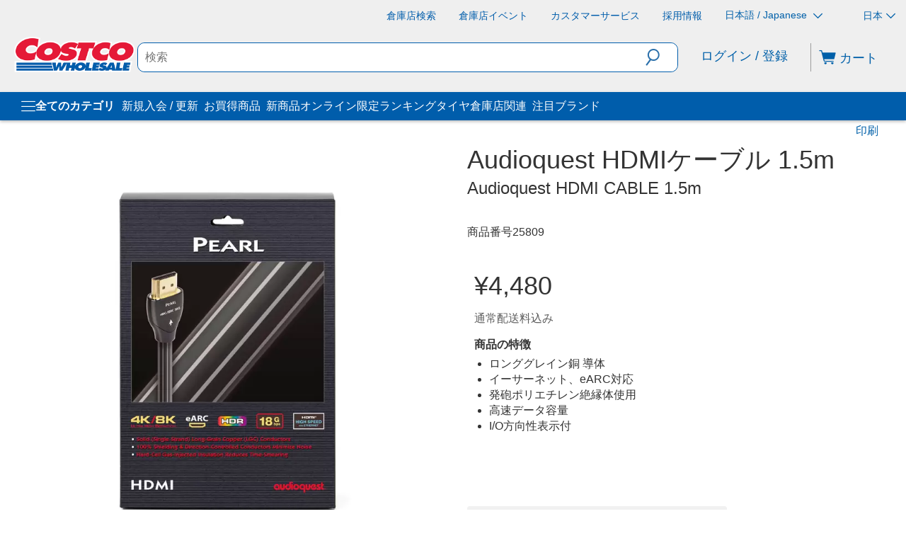

--- FILE ---
content_type: text/css
request_url: https://www.costco.co.jp/medias/sys_master/default/hf0/hfd/431748985913374.css
body_size: 12470
content:

/* Add bottom margin for carousels */
sip-ad-set div.ad-set div.carousel-component.costco-carousel-component div.carousel div.owl-dots {
  bottom: -20px !important;
}

/* Tire consent modal height */
.cds-modal-content[_ngcontent-storefront-c53] .cds-modal-body {
    margin-bottom: 24px;
    max-height: 45vh !important;
    overflow-x: hidden;
    overflow-y: auto;
}

/* Add margin bottom for Store Finder Opening Hours */
 .opening-hours.ng-star-inserted {
    margin-bottom: 1em;
}


/* Hide Store Finder TEL */
.store-finder-details-info-address[_ngcontent-storefront-c230] span[_ngcontent-storefront-c230] {
    display: none !important;
}

sip-address-lines.ng-star-inserted span.ng-star-inserted {
    display: block;
}

.store-finder-details-info-address span.ng-star-inserted {
    display: none;
}


/* Hide radio button / adjut margin on Return Page */
/* .col-2.no-padding.my-account-returns-section-checkbox input#dropOff,
.col-2.no-padding.my-account-returns-section-checkbox label{
    display: none;
} */
button#account-returnItemsInfoForm-button {
    margin: 0;
}

/* Hide back in stock btn */
button.btn.btn-primary.btn-block.btn-notify.ng-star-inserted {
    display: none !important;
}

a.btn.btn-primary.btn-block.btn-notify.ng-star-inserted {
    display: none !important;
}


/* for ChatBot fix 2025/06/10 */
body.va-container-opened {
    position: fixed !important;
}


/* Hide text on blue navigation in My Account*/
body a[title="Catalogs"], body a[href="/catalogues-du-moment"]
 {
    display: none;
}

/* Delivery Surcharge check box in cart page */
.costco-custom-checkbox[_ngcontent-storefront-c253] input[disabled][_ngcontent-storefront-c253] ~ .checkbox-label[_ngcontent-storefront-c253] .checkbox-mark[_ngcontent-storefront-c253]:after,
.costco-custom-checkbox[_ngcontent-storefront-c258] input[disabled][_ngcontent-storefront-c258] ~ .checkbox-label[_ngcontent-storefront-c258] .checkbox-mark[_ngcontent-storefront-c258]:after,
.costco-custom-checkbox[_ngcontent-storefront-c203] input[disabled][_ngcontent-storefront-c203] ~ .checkbox-label[_ngcontent-storefront-c203] .checkbox-mark[_ngcontent-storefront-c203]:after
{
    color: #333 !important;
}

/* Store FInder search by postal code color change */
.store-finder-search p.store-finder-query-no-results {
    color: #333;
}

/* Hide Subscription Tool Tips */
.header-product-subscription-container .tooltip-container {
    display: inline-block;
    position: relative;
    vertical-align: baseline;
    opacity: 1;
    color: green;
    display: none !important;
    font-size: 16px;
    margin: 10px;
} 


/* Hybris Promo Link Color */
.bundle.potential-product-promotion a,
.promo.ng-star-inserted a {
    color:#e52727;
}

/* Item may be available in your local warehouse, prices may vary.  */
.jp_PricesVary {
    margin: -10px auto 0;
    text-align: left;
    color: #666;
    font-size: 0.85em;
}


/* VTO Button */
button.auglio-tryon-btn {
    background: #fff;
    min-width: 250px;
    font-size: 1.1em;
    padding: 5px 10px;
    border-radius: 4px;
    border: 1px solid rgb(130 162 191);
}

button.auglio-tryon-btn:hover {
    background: #eef7fb;
    min-width: 250px;
    font-size: 1.1em;
    padding: 5px 10px;
    border-radius: 4px;
    border: 1px solid rgb(130 162 191);
}

/* Store Finder Km > km */
.store-finder-details-info .headline-formatted-distance {
    text-transform: none;
}

/* Cart Page / Shipping fee included margin-right */
.costco-custom-radio>input[type=radio]:checked+label, 
.costco-custom-radio>input[type=radio]:not(:checked)+label {
    position: relative;
    padding-left: 25px;
    display: inline-block;
    margin-right: 0;
    font-size: 16px;
}
/* My Account Page / Raiio Button/ margin-right */
.member-phone-inputs.costco-custom-radio>input[type=radio]:checked+label,
.member-phone-inputs.costco-custom-radio>input[type=radio]:not(:checked)+label {
    margin-right: 30px;
}

/* Upsell Modal WIndow Font size */
.modal-body-wrapper .product-name a {
    font-size: 0.8em;
    line-height: 1;
}

.entry[_ngcontent-storefront-c276] .details[_ngcontent-storefront-c276] .product-name[_ngcontent-storefront-c276],
.entry[_ngcontent-storefront-c280] .details[_ngcontent-storefront-c280] .product-name[_ngcontent-storefront-c280] {
    margin-bottom: 0;
    font-size: 18px !important;
    line-height: normal;
}
.add-to-cart-modal .add-to-cart-popup .upsell-body {
    padding: 10px;
    border-top: 1px solid #EEEEEE;
    margin-top: 1em;
}



/* Hide a link from Mix and Match Cart Group */
div.cart-expedited-content a.btn-link.ng-star-inserted {
    display: none !important;
}

a.js-expedited-delivery-details {
    display: none !important;
}

/* Hide Executive Rewards */
/* @media screen and (min-width: 1024px){
    .my-account-section .rewards-chart {
        border-right: 1px solid #ccc;
        padding-right: 30px;
        margin: 0 30px 0 -10px;
        display: none !important;
    }
}

.my-account-section .rewards-chart {
    display: none !important;
} */

/* hide marketing e-mail checkbox */
.preferences-section-checkbox-marketing span.checkbox-label {
    display: none !important;
}

/* hide online registration page marketing e-mail section */
body.template-pages-layout-costcoOnlineRegistrationFormPage fieldset#marketingPreferences {
    display: none !important;
}

/* hide all page marketing e-mail section */
fieldset#marketingPreferences {
    display: none !important;
}

/* Store Finder serach option filter align */
.store-finder-search ul.js-filter-options-list li {
    display: flex;
}

.store-finder-search .filter-options input[type="checkbox"] {
    height: 14px;
    width: 14px;
    margin-right: 5px;
    margin-top: 3px;
    -webkit-appearance: checkbox;
}

/* opt-in magazine */
legend#marketingPreferences-heading small {
    color: #333;
}

/* ERecipt period section hide */
.receipts-selection-desc {
    display: none !important;
}

/* EReceipt Temporary Disable link */

div.my-account-mobile-menu:has( a#myAccountReceipts) {
    display: none !important;
}

li:has(> a[href='/my-account/receipts']) {
    display: none;
    height: 0px !important;
}

.my-account-logged-in-link li.my-account-logged-in-list-item:has(> a[href='/my-account/receipts']) {
    height: 0px !important;
    display: none !important;
}
/* EReceipt */


/* Hide invoice btn */
/* button.btn.btn-primary.js-generate-btn {
    display: none !important;
} */


/* Reference Attribute for Brands */
div#pdp_msg_fsa,
div#pdp_msg_fittingcharge{
    background-color: white !important;
    border: none !important;
    padding: 5px 0 !important;
}

.btn_hotbuy a:hover {
    background: #fcebdc;
    text-decoration: none;
}

.btn_hotbuy a {
    background: #fff9f3;
    padding: 3px 30px;
    border-radius: 4px;
    display: block;
    color: #d4761c;
    border: 1px solid #ff8d21;
    box-shadow: 0 2px 5px 0 rgba(213,217,217,.2);
}

.btn_hotbuy {
    margin: 0 auto 1em;
    text-align: center;
    /* font-size: 1.1em; */
}

.btn_brand a:hover {
    background: #eef7fb;
    text-decoration: none;
}

.btn_brand a {
    background: #fff;
    padding: 4px 30px;
    border-radius: 4px;
    text-align: center;
    display: block;
    border: 1px solid rgb(130 162 191);
}

.btn_promo {
    margin: 0 auto;
    text-align: center;
    font-size: 0.9em;
}
.btn_promo a:hover {
    background: #fff5f6;
    text-decoration: none;
}

.btn_promo a {
    background: #fff;
    padding: 4px 30px;
    border-radius: 4px;
    display: block;
    border: 1px solid rgb(239 93 93);
    color: #e72727;
}

.btn_promo {
    margin: 0 auto;
    text-align: center;
    font-size: 0.9em;
}



/* Carousel img height */
.owl-carousel .owl-item img.ng-star-inserted {
    height: auto !important;
}


/* Upselling add to cart button style */
#addToCartModal button#add-to-cart-button {
    box-shadow: none;
    -webkit-box-shadow: none;
    -moz-box-shadow: none;
    background-color: #005dab;
    color: #ffffff;
    margin-bottom: 15px;
    width: 100%;
    user-select: text;
}

#addToCartModal button#add-to-cart-button:hover {
    -moz-box-shadow: inset 0 0 3px #004c8a;
    -webkit-box-shadow: inset 0 0 3px #004c8a;
    box-shadow: inset 0 0 3px #004c8a;
    background-color: #004c8a;
    color: #ffffff;
}


/* Remove Postal Code link */
/* button.btn.btn-link.ng-star-inserted {
    display: none;
} */

/* Star Rating Color */
.star-ratings-css-top,
.star-ratings-css-top[_ngcontent-storefront-c219] {
    color: #EB7100 !important;
}


/* MFA text style */
.mfa-verify-otp-code-popup .modal-body .control-label.checkbox-label-text {
    position: relative;
    background-color: yellow;
    font-weight: bold;
}
.mfa-verify-otp-code-popup .modal-body .mfa-verify-otp-private-device-message {
    font-size: 0.9em;
    margin-left: 30px;
    font-weight: bold;
    color: red;
}

/* Btn color for applying Credit Card */
button#membership-step2-btn-pay-later {
    background-color: #005dab;
    color: #ffffff;
}

button#membership-step2-btn-pay-later:hover {
    -moz-box-shadow: inset 0 0 3px #004c8a;
    -webkit-box-shadow: inset 0 0 3px #004c8a;
    box-shadow: inset 0 0 3px #004c8a;
    background-color: #004c8a;
    color: #ffffff;
}


/* Quick Add to cart */
.owl-carousel .owl-item img {
    display: block;
    width: 100%;
    object-fit: contain;
}

/* 5th Decal position */
img.decal.decal-position-7.ng-star-inserted,
img.decal.decal-position-6.ng-star-inserted,
img.decal.decal-position-5.ng-star-inserted {
    position: inherit !important;
}

img.decal.decal-position-4.ng-star-inserted,
img.decal.decal-position-3.ng-star-inserted,
img.decal.decal-position-2.ng-star-inserted,
img.decal.decal-position-1.ng-star-inserted {
    position: absolute;
}

/* [_nghost-storefront-c170] .decal[_ngcontent-storefront-c170] {
    position: inherit !important; 
    z-index: 1;
} */



/* PDP Video Posision */
.primary-image[_ngcontent-storefront-c275] .item[_ngcontent-storefront-c275] video[_ngcontent-storefront-c275],
.primary-image[_ngcontent-storefront-c272] .item[_ngcontent-storefront-c272] video[_ngcontent-storefront-c272] {
    transform: none !important;
}

.primary-image[_ngcontent-storefront-c275] .item[_ngcontent-storefront-c275],
.primary-image[_ngcontent-storefront-c272] .item[_ngcontent-storefront-c272] {
    display: table;
}
.thumb {
	display: table-cell;
    vertical-align: middle;
}


/* PDP Detail Product Detail line-height / View More Button Added 20240807 */
button.view-more__button.ng-star-inserted {
    position: sticky;
    bottom: 0;
}

.product-details-wrapper[_ngcontent-storefront-c273] .product-details-content-wrapper[_ngcontent-storefront-c273] {
    font-size: 16px;
    line-height: 1.5;
}

/* PDP Detail Hide Promotion Text */
[_nghost-storefront-c295] .product-page-container .potential-product-promotion {
    font-size: 16px;
    color: green;
    display: none !important;
}

/* List style for Blue Box on PDP  */

div#pdp_msg_other ul {
    padding-left: 1.5em;
}

div#pdp_msg_other ul li {
    list-style: disc outside;
}

div#pdp_msg_other {
    font-size: inherit !important;
}

.pdp-message[_ngcontent-storefront-c281] ul {
    padding-left: 1.5em;
	font-size: 14px;
}

.pdp-message[_ngcontent-storefront-c281] ul li {
    list-style: disc outside;
}

/*Remove 基本価格 from PDP*/
span.from-price.ng-star-inserted {
    display: none !important;
}

.original-price span.from-price {
    display: none !important;
}

/*Remove discount from carousel*/
/* sip-product-carousel-item > div > div.item-price.ng-star-inserted > sip-product-price-panel > div > div.discount-info.ng-star-inserted > span > sip-product-coupon-discount-message > div{
display:none;
} */

/*Remove bottom border from pickup categories*/
.homepage-banners {
	border-bottom: none!important;
}

/*Remove top border from frequently purchased carousel*/
[_nghost-storefront-c203] .costco-carousel-component[_ngcontent-storefront-c203]{
    border-top: none!important;
}

/* Fix animate */
/* sip-paragraph .animate {
    opacity: 1;
} */

/* Carousel height on Homepage  */
.homepage sip-product-carousel.has-title.ng-star-inserted {
    min-height: auto !important;
}

 /* Home: hidden carousel border-top */
 .homepage .carousel-component.costco-carousel-component.clearfix.ng-star-inserted {
    border-top: none !important;
}

/* Hero banner position  */
.homepage-hero .owl-dots.ng-star-inserted {
    position: initial !important;
}


/* Store Finder: hidden Individual Hours */
div.store-finder-details-info .store-finder-details-info-address .store-openings li:first-child > span {
    font-weight: 400;
    display: none !important;
}

/* Store Finder: Set a bg color for opening hours (odd / even) */
div.store-finder-details-info .store-finder-details-info-address .store-openings li:nth-child(even) {
    background: #f4f4f4;
}

/* Store Finder: adjust the width of opening hours area */
div.store-finder-details-info .store-finder-details-info-address .store-openings li:lang(en) {
    font-size: 0;
    max-width: 66%;
	padding: 5px 5px 0;
}
/* Store Finder: adjust the width of opening hours area */
div.store-finder-details-info .store-finder-details-info-address .store-openings li:lang(ja) {
    font-size: 0;
    max-width: 50%;
	padding: 5px 5px 0;
}


/*LVL1SUP-3039 : disable animation for modal-backdrops*/
.modal-backdrop {
    animation: none;
}

/*Spartacus adjust breadcrumb padding after removing*/
.breadcrumb-section {
    margin-bottom: 35px!important;
}

/*Spartacus remove breadcrumb*/
ol.breadcrumb.ng-star-inserted {
    display: none;
}

/* Membership Registration Page Button Center  */
body.page-japanMembershipPage .col-xs-12.col-sm-8.col-md-6.col-sm-offset-4.col-md-offset-6.no-padding.consent-actions-container {
    margin-left: 25%;
}

/*Remove min OQ from PDP*/
/* .qty-restriction-messages--min-qty.ng-star-inserted {
    display: none;
} */

body > main > div.page-content.container.main-wrapper > sip-product-details-page > sip-product-details > div > div.header-content-container.col-xs-12.col-sm-12.col-md-6.col-tab-6 > div > div.product-price-container.col-xs-12.col-sm-12 > div.product-price.ng-star-inserted > div > sip-product-price-panel > div > div > div.price-after-discount:lang(ja):after {
    content: "通常配送料込み";
    display: block;
    font-size: 16px;
    color: #5f5f5f;
}

body > main > div.page-content.container.main-wrapper > sip-product-details-page > sip-product-details > div > div.header-content-container.col-xs-12.col-sm-12.col-md-6.col-tab-6 > div > div.product-price-container.col-xs-12.col-sm-12 > div.product-price.ng-star-inserted > div > sip-product-price-panel > div > div > div.price-after-discount:lang(en):after {
    content: "Shipping Included";
    display: block;
    font-size: 16px;
    color: #5f5f5f;
}

/*Add free shipping to PDP*/
body > main > div.page-content.container.main-wrapper > sip-product-details-page > sip-product-details > div > div.header-content-container.col-xs-12.col-sm-12.col-md-6.col-tab-6 > div > div.product-price-container.col-xs-12.col-sm-12 > div.product-price.ng-star-inserted > div > sip-product-price-panel > div > div > span > sip-format-price > span:lang(ja):after {
    content: "通常配送料込み";
    display: block;
    font-size: 16px;
    color: #5f5f5f;
}

/*Add free shipping to PDP*/
body > main > div.page-content.container.main-wrapper > sip-product-details-page > sip-product-details > div > div.header-content-container.col-xs-12.col-sm-12.col-md-6.col-tab-6 > div > div.product-price-container.col-xs-12.col-sm-12 > div.product-price.ng-star-inserted > div > sip-product-price-panel > div > div > span > sip-format-price > span:lang(en):after {
    content: "Shipping Included";
    display: block;
    font-size: 16px;
    color: #5f5f5f;
}


/* Red Cart voucher text */
.voucher.price-lbl{
color:red!important;
}

/* Red Cart voucher text */
.voucher.voucher-unit-price.discount-minus-sign.price-value {
    color: red!important;
}

/* Red Cart discount text */
.discount.price-lbl {
    color: red!important;
}

/* Red Cart discount text */
.discount.product-discount.discount-minus-sign.price-value {
    color: red!important;
}


/*Spartacus Red discount color*/
.discount-row-message.ng-star-inserted {
	color: red !important;
}

p.member-only-item.ng-star-inserted {
    color: red !important;
    font-size: 1.6em;
    font-weight: 600;
}

/*Spartacus PLP red member old text*/
.price-panel-login[_ngcontent-storefront-c249] .costco-icon-member-only[_ngcontent-storefront-c249] + span[_ngcontent-storefront-c249] {
    color: #e51937;
    font-weight: bold;
    vertical-align: text-top;
}


/*Starting at 基本価格 font adjustment*/
[_nghost-storefront-c212] .product-price[_ngcontent-storefront-c212] .original-price[_ngcontent-storefront-c212] .from-price[_ngcontent-storefront-c212] {
	padding-right: 7px;
	display: block;
	font-size: 16px;
}
span.from-price.ng-star-inserted {
    display: block;
    font-size: 16px;
}

/*Tire search wording*/
.tire-search-result-banner.search-Message.warehouse-address:lang(ja):after {
   content:"下記にて“在庫切れ”と表示されている商品はメーカー側在庫として欠品となっておりますが、弊社倉庫店のタイヤセンターには予備の在庫がある場合がございます。もし在庫切れの商品をご所望の場合は最寄りのタイヤセンターまでお問い合わせください。";
	background-color: aliceblue;
    border: solid thin;
    border-color: #999;
    font-size: 1.1em;
    font-weight: 600;
    margin-bottom: 1.5em;
    display: block;
    padding: 10px;
}

/*Tire search wording*/
.tire-search-result-banner.search-Message.warehouse-address:lang(en):after {
   content:"Items that are labeled as “Out of Stock” are not available from the supplier, but may be available at your local warehouse. If your preferred tire is out of stock, please contact your local tire center.";
	background-color: aliceblue;
    border: solid thin;
    border-color: #999;
    font-size: 1.1em;
    font-weight: 600;
    margin-bottom: 1.5em;
    display: block;
    padding: 10px;
}


/*Wishlist icon*/
/*body > main > header > div.container-fluid > div:nth-child(2) > nav > div > div.navigation-wrapper.v-align-container > div > ul:nth-child(12) > li > a{
	content: url("/mediapermalink/WishListIcon-C");
	position: relative;
    top: 6px;
    margin-top: -10px;	
} */

/*Wishlist icon*/
/*body > main > sip-header > header > div.container-fluid > div:nth-child(2) > nav > div > div.navigation-wrapper.v-align-container > div > div.NavigationBar.has-components > ul:nth-child(11) > li > a{
	content: url("/mediapermalink/WishListIcon-C");
	position: relative;
    top: 6px;
    margin-top: -10px;	
}	*/

body > main > sip-header > header > div.container-fluid > div:nth-child(2) > nav > div > div.navigation-wrapper.v-align-container > div > div.NavigationBar.has-components > ul:nth-child(11) > li > a


/*Wishlist icon*/
body > main > header > div.container-fluid > div:nth-child(2) > nav > div > div > div.hamburger.hamburger1 > div > ul:nth-child(12) > li > a {
	content: url("/mediapermalink/WishListIcon-C");
	position: relative;
    top: 6px;
    padding-top: 5px;
}

/*Remove breadcrumb*/
body>main>div.yCmsContentSlot.container.bottom-header>div>ol>li>a{
display:none;
}

/*Remove breadcrumb*/
body>main>div.yCmsContentSlot.container.bottom-header>div>ol>li::before{
display:none;
}

/*Shadow on hover for PLP*/
body > main > div.page-content.container.main-wrapper > sip-product-listing > div > div > div.col-sm-9 > sip-page-slot > sip-product-list > div > section > div.ng-star-inserted > div > ul > sip-product-list-item> li > div.product-image{
	transition: box-shadow 0.18s ease-in-out;
}

/*scrolling fade in*/
.animate {
  opacity: 0;
  transform: translate(0, 2vh);
  transition: all 0.8s;
}

/*scrolling fade in*/
.animate.visible {
  opacity: 1;
  transform: translate(0, 0);
}


body > main > div.page-content.container.main-wrapper > sip-product-listing > div > div > div.col-sm-9 > sip-page-slot > sip-product-list > div > section > div.ng-star-inserted > div > ul > sip-product-list-item> li > div.product-image:hover {
    box-shadow: 0px 4px 6px rgb(0 0 0 / 10%), 0px 4px 24px rgb(0 0 0 / 10%);

}

/* Drop Down Menu Y position */
.cms-nav-component-wrapper .nbc-container:hover .sub-navigation,
.nbc-container > li > ul.sub-navigation[hidden='false'],
.nbc-container > li > ul.sub-navigation[aria-hidden="false"] {
    display: block;
    position: absolute;
    padding: 1.3em;
    background-color: #fff;
    z-index: 1000;
    top: 37px;
    box-shadow: 0 1px 2px 0 rgb(0 0 0 / 18%);
}

/* for non spartacus Drop Down Menu */
 ul.sub-navigation li ul.sub-nav-menu-container {
    display: contents;
    vertical-align: top;
    padding: 0 1em;
}

/* Hide ChatBot on Regintration page */
.registration-form-info-container a > img {
    display: none;
}

/* Hide skeleton. Only required for July 2021 */
.BottomHeader .sip-paragraph-skeleton {
    display: none;
}

/* Hide Unit Price */
/*.price-per-unit {
    display: none !important;
}*/

/*Add sentence to the store finder at Tire Center Section*/
div#collapse-TIRE_CENTER .panel-body::after {
    content: "※こちらはタイヤセンター専用番号です。その他のお問い合わせはカスタマーサービスへご連絡ください。";
}

/*Tire Search box fix*/
.page-tiresearch .tire-search-container {
	z-index: 1;
}

/*Remove Category facets from filters - Desktop*/
/*
body > main > div.page-content.container.main-wrapper > sip-product-listing > div > div > div.col-sm-3.hidden-xs > sip-page-slot > sip-product-facet-navigation > div.search-facet.hidden-xs.ng-star-inserted > div:nth-child(2){
display:none;
}
*/

/*Remove Category facets from filters - Mobile*/
/*
body > ngb-modal-window > div > div > div.modal-body.facet-modal-body.search-facet > form > div:nth-child(1) {
    display: none;
}
*/

.membership-consent-section-agree-all:lang(en):after {
    content: "*Online sign up is not eligible for early bird discount.";
}

.membership-consent-section-agree-all:lang(ja):after {
    content: "＊新規倉庫店の早割り対象にはなりません。ご注意ください。";
}

/*Add tracking info*/
.delivery-info.notranslate:lang(ja):after {
    content: "※追跡番号が「000-000-000」となっている場合は、追跡を確認することができません。その場合、別途配送業者よりお電話にてお届け予定日をご連絡させていただきます";
}

/*Add tracking info*/
.delivery-info.notranslate:lang(en):after {
    content: "※Please note: 000-000-000 is not a valid tracking number. The delivery company will contact you directly regarding the delivery date.";
}

/*Hide add on before-discount pricing*/
/* div.col-xs-12.col-md-7.col-md-push-1.addon-wrapper > div > div{
	display: none!important;
} */

/* Hides troubleshooting information. Do not touch */
sip-troubleshooting-information {
 display: none;
}

/*Out of stock Z-index fix*/
.out-of-stock[_ngcontent-storefront-c236] .product-image[_ngcontent-storefront-c236] .stock-status[_ngcontent-storefront-c236]{
    z-index: 998!important;
}
/*Out of stock Z-index fix*/
.out-of-stock[_ngcontent-storefront-c240] .product-image[_ngcontent-storefront-c240] .stock-status[_ngcontent-storefront-c240] .out-of-stock-message[_ngcontent-storefront-c240] {
    z-index: 998!important;
}

/*Out of stock Z-index fix*/
.out-of-stock[_ngcontent-storefront-c216] .product-image[_ngcontent-storefront-c216] .stock-status[_ngcontent-storefront-c216] {
    z-index: 998!important;
}

/* Out of stock z-index */
.out-of-stock[_ngcontent-storefront-c239] .product-image[_ngcontent-storefront-c239] .stock-status[_ngcontent-storefront-c239] {
    z-index: 998 !important;
}

/* Out of stock z-index */
.stock-status.ng-star-inserted {
    z-index: 998 !important;
}

/* My Account Drop Down z-index */
ul#account-menu-popup {
    z-index: 1000;
}

/*Remove Meiwa from pre-order*/
/* #warehouseCode > option:nth-child(10) {
    display: none;
} */

/* #warehouseCode > option[value=CostcoJapanMeiwaWarehouse] {
    display: none!important;
} */


/*Remove Meiwa from pre-order*/
/* option[value=CostcoJapanMeiwaWarehouse] {
    display: none!important;
} */


/*category Gradient*/
img.category-img {
    background-image: linear-gradient(rgba(239,239,239), rgba(238,238,238));
}

/*Capitalization fix*/
.costco-carousel-component .carousel .item .item-name{
	text-transform:initial!important;
}

/*Remove gas prices from store locator*/
/* .col-xs-3.gas-box-padding {
    display: none;
} */

/*Remove gas prices from store locator*/
/* .col-xs-12.gas-box-padding {
    display: none;
} */

/*Remove edit for address from My Account*/
/* div.account-address-footer.text-right > a:nth-child(1) {
	display:none;
} */

/* Remove Costco Logo before the text "Sign In to View Price" */
.costco-icon-member-only:before {
    display: none;
    content: "\e902";
}


/*Desktop specific CSS*/
@media screen and (min-width: 769px) {


	/*Hide Hotbuys for mobile*/
	#theMenu > li:nth-child(1){
		/*display:none;*/
	}

	/*Hide Hotbuys for mobile*/
	#theMenu > li:nth-child(2){
		display:none;
	}

	/*Hide What's New for mobile*/
	#theMenu > li:nth-child(3){
		display:none;
	}

	/*Hide Online Excl. for mobile*/
	#theMenu > li:nth-child(4){
		display:none;
	}

}
/* Add padding to the returns policy on PDP */
#collapse-PRODUCT_DELIVERY > div > table > tbody > tr:nth-child(2) > td,
#product_delivery > div > div > div > table > tbody > tr:nth-child(2) > td {
    padding: 10px 10px 0;
}

/*Highlight returns policy on PDP*/
#product_delivery > div > div > div > table > tbody > tr:nth-child(2)
{
    background-color: aliceblue;
    border: solid thin;
}

/*Highlight returns policy on PDP*/
#collapse-PRODUCT_DELIVERY > div > table > tbody > tr:nth-child(2) {
    background-color: aliceblue;
    border: solid thin;
}

/*Alternate BG colour for specifications*/
#collapse-PRODUCT_SPECS > div > div > table > tbody > tr:nth-child(even){
	background-color:#cccccc6b;
}

/*add off to PLP discount*/
sip-product-price-panel > div > div.discount-info.ng-star-inserted > span:nth-child(2) > sip-format-price:after{
	color:red;
	content: " Off";
	font-weight:bold;
}

/*Spartacus Member exclusive font colour*/
.price-panel-login[_ngcontent-storefront-c248] .costco-icon-member-only[_ngcontent-storefront-c248] + span[_ngcontent-storefront-c248],
.price-panel-login[_ngcontent-storefront-c247] .costco-icon-member-only[_ngcontent-storefront-c247] + span[_ngcontent-storefront-c247],
.price-panel-login[_ngcontent-storefront-c236] .costco-icon-member-only[_ngcontent-storefront-c236] + span[_ngcontent-storefront-c236],
.price-panel-login[_ngcontent-storefront-c243] .costco-icon-member-only[_ngcontent-storefront-c243] + span[_ngcontent-storefront-c243],
.price-panel-login[_ngcontent-storefront-c240] .costco-icon-member-only[_ngcontent-storefront-c240] + span[_ngcontent-storefront-c240],
.price-panel-login[_ngcontent-storefront-c239] .costco-icon-member-only[_ngcontent-storefront-c239] + span[_ngcontent-storefront-c239],
div.product-info-wrapper > div.price-panel-login.ng-star-inserted > span{
    vertical-align: text-top;
    color: red !important;
    font-weight: 600;
}

/*Spartacus Member exclusive font colour*/
body > main > div.page-content.container.main-wrapper > sip-product-listing > div > div > div.col-sm-9 > sip-page-slot > sip-product-list > div > section > div.product-listing-container > ul > sip-product-list-item > li > div.product-info-wrapper > div.price-panel-login.ng-star-inserted {
	font-weight:bold !important;
	color: red !important;
	font-size: 16px !important;
}

/*Spartacus fix Japanese search*/
body > main > div.page-content.container.main-wrapper > sip-product-listing > sip-search-empty-page > div > div:nth-child(1) > div > h1 > span:nth-child(1):lang(ja){
	display:none;
}

/*Spartacus Ratings fix for smaller screens*/
body > main > div.page-content.container.main-wrapper > sip-product-listing > div > div > div.col-sm-9 > sip-page-slot > sip-product-list > div > section > div.product-listing-container > ul > sip-product-list-item> li > div.product-info-wrapper > sip-inline-ratings-bazaarvoice > div{
    font-size: 18px !important;
	width:90px !important;
}

/*Spartacus Ratings fix for smaller screens*/
.star-ratings-css.ng-star-inserted {
    font-size: 18px !important;
	width:90px !important;
	--rating-width:  90px !important;
}

/*Spartacus Ratings fix for smaller screens*/
.star-ratings-text.ng-star-inserted {
	font-size: 14px;
}

/*Spartacus Ratings fix for smaller screens*/
.star-ratings-css[_ngcontent-storefront-c187] .star-ratings-text[_ngcontent-storefront-c187]  {
	font-size: 14px !important;
}

/*Spartacus remove shipping wording*/
div.price-panel.ng-star-inserted > sip-product-price-panel > div > div.discount-info.ng-star-inserted > span:nth-child(3){
	display:none;
}

/*Spartacus remove shipping wording*/
sip-product-carousel-item > div > div.item-price.ng-star-inserted > sip-product-price-panel > div > div.discount-info.ng-star-inserted > span:nth-child(3){
	display:none !important;
}

/*Spartacus Search*/
span.search-txt-name.ng-star-inserted:lang(ja) {
float: left;
}

/*Spartacus Fix order of no search results*/
span.search-txt-name.ng-star-inserted:lang(ja):after {
	content: " で検索しましたが、見つかりませんでした";
}
/*Spartacus Fix order of no search results*/
.sip-search-empty-page > div > div:nth-child(1) > div > h1 > span:nth-child(1):lang(ja){
	display:none !important;
}


/*remove white underscore on menu btn*/
header.main-header .menu-trigger:hover {
		color : rgb(0, 115, 166);
}

 /* Start Mobile*/
@media screen and (max-width: 768px) {
/* Landing page carousel margin */

[_nghost-storefront-c154] sip-product-carousel {
    min-height: auto !important;
}

.login-section-container {
    margin: 0;
    width: 100%;
}


/* Store Finder: adjust the width of opening hours area */
div.store-finder-details-info .store-finder-details-info-address .store-openings li:lang(en) {
    font-size: 0;
    max-width: 75%;
	padding: 5px 5px 0;
}

/*  Adjust Option variant */
select#variant-selector {
    line-height: 1.5;
}

/* Adjust mobile header  */
div#globalMessages.container.main-wrapper {
    overflow-x: hidden;
}

header > .container-fluid {
    padding-left: 10px !important;
    padding-right: 10px !important;
}

/*color for sub-categories*/	
#theMenu > li > ul > li > ul > li a {
	border-left: 3px solid #246497a1;
 }

/* Chat Bot for mobile */
#va-container.va-theme-overlay #va-launcher {
    background-size: cover !important;
    position: fixed !important;
    bottom: 20px !important;
    left: 5% !important;
    width: 140px !important;
    height: 45px !important;
    content: url(/mediapermalink/AIChat_iconS) !important;
    z-index: 9000 !important;
    text-align: center !important;
    background: none !important;
    background-size: 100% !important;
}

/* Membership Registration Page Button Center Clear */
body.page-japanMembershipPage .col-xs-12.col-sm-8.col-md-6.col-sm-offset-4.col-md-offset-6.no-padding.consent-actions-container {
    margin-left: inherit;
    padding-bottom: 60px;
}

/* --------------------- Mobile CSS update on 2025/09/30  */
	
/*white header links for checkout*/

/*

.checkout-header .checkout-header-links a {
    color: white;
}
	
header.main-header {
    position: sticky;
    position: -webkit-sticky;
    top: 0px;
    z-index: 1000;
}
.shield.showShield {
    z-index: 1;
}

ul#theMenu {
    overflow-y: scroll;
	height: 70vh;
}

  button.btn.btn-link.btn-search-hdr.btn-padding {
    border-radius : 25px;
  }

  .site-search.ui-front {
    border-radius : 25px;
  }

  input.search-input.js-site-search-input.ui-autocomplete-input {
    border-radius : 25px;
  }

    
    nav.sm-navigation {
    background-color :#005dab !important;
  }

  header.main-header {
      background-color : #005dab !important;
  }


  div.col-xs-8>nav>div:nth-of-type(2) {
    top : 55px;
    left : 115px;
  }

  header.main-header .mobile-nav .link-with-media>a {
    text-decoration-line : none;
    text-decoration-style : initial;
    text-decoration-color : initial;
    color : rgb(255, 255, 255);
  }

  header.main-header .mobile-nav .link-with-media img.menu-item-icon {
    display : inline-block;
    vertical-align : bottom;
    width : auto;
    height : 25px;
    content : url("/mediapermalink/ico_warehouse_white");
    margin : auto;
  }

  body > main > sip-header > header > div.container-fluid > div:nth-child(1) > div > div > div.col-xs-8.col-sm-3.hidden-sm.hidden-md.hidden-lg.no-space.v-align > nav > sip-page-slot > div:nth-child(2) > a > img{
    content : url("/mediapermalink/ico_account_white");
    margin : auto;
  }


  span.costco-icons.costco-icon-cart {
    color: white;
	}

	span.hidden-md.hidden-lg.costco-cart-label-display {
    color: white;
	}

  header.main-header .mobile-nav .link-with-media.js-my-account-logged-in-media-with-link img.menu-item-icon {
    display : inline-block;
    vertical-align : bottom;
    width : auto;
    height : 25px;
    content : url("/mediapermalink/ico_account_white");
    margin : auto;
  }

  a#miniCartIcon {
    color : rgb(255, 255, 255);
  }

  a#miniCartIcon>div>span {
    color : rgb(0, 115, 166);
  } 
*/

  
}
/* End Mobile */


/*PDP Feature bullet fix*/
div.product-information > div > ul > li{
	list-style: disc;
}

/* div.product-information > div > ul {
    margin-bottom: 2em;
} */

div.product-descriptions div.product-information > div > ul {
    margin-bottom: 2em;
    padding-left: 1.5em;
}


/*PDP description bullet fix*/
#collapse-PRODUCT_DETAILS > div > div > div.product-details-content-wrapper > ul{
	padding-left:2em;
}

#collapse-PRODUCT_DETAILS > div > div > div.product-details-content-wrapper > ul > li{
	display:list-item;
	list-style:outside disc;
}

.pdp-tab-content-body ul {
    padding-left: 2em;
}

.pdp-tab-content-body li {
     list-style: outside disc;
}


/*Rounded menu*/
header.main-header .menu-trigger {
	border-radius:5px;
}

/*Rounded search*/
button.btn.btn-link.btn-search-hdr.btn-padding {
    border-radius: 10px;
}
/*Rounded search*/
.site-search.ui-front {
    border-radius: 10px;
}
/*Rounded search*/
input.search-input.js-site-search-input.ui-autocomplete-input {
    border-radius: 10px;
}


/*Rounded search*/
.search-input {
    border-radius: 10px;
}
/*Rounded search*/
#searchBoxContainer > div > form > input{
    border-radius: 10px;
}
/*Rounded search*/
.main-header .sm-navigation input {
    border-radius: 10px;
}

/*Rounded search*/
#searchBoxContainerMobile > sip-page-slot > div > form > input {
    border-radius: 10px;
}

/*Ratings fix for smaller screens*/
.star-ratings-css {
    font-size: 18px;
	width:90px!important;
}

/*Ratings fix for smaller screens*/
.star-ratings-text {
	font-size: 14px;
}

/*Reduce line height for menu to make it fit on one screen*/
#theMenu li.topmenu > a {
	line-height:1.1;
}


/*Add to cart btn image fix*/
.plp-add-to-cart__btn img {
	height:100%;
}


/*Remove manual address*/
/*button.btn.btn-link.btn-address-finder.js-toggle-validation-form-btn {
	display:none;
}
*/
/*Remove manual address*/
/*
button.btn.btn-link.js-toggle-validation-form-btn{
	display:none;
}
*/

/*Shrink PLP title*/
h1.category-title {
	font-size: 22px !important;
}


/*Remove BV*/
#WAR{
	display:none !important;
}
/*Remove BV*/
#BVRRContainer > div > div > div > div > div.bv-content-placeholder > button {
	display:none !important;
}
/*Remove BV*/
button.bv-write-review.bv-focusable.bv-submission-button {
    display: none!important;
}

/*Add message in all PDPs*/
/*#globalMessages > div.product-page-container > div.header-content-container.col-xs-12.col-sm-12.col-md-6.col-tab-6 > div.col-xs-12.col-sm-12.col-md-12.product-wishlist-wrapper:lang(ja):after {
	content: "\A\A 2020年7月4日（土）に発生した大雨とそれに伴う河川の氾濫等の影響により、\A現在熊本県の一部地域において、配送業者による商品の集荷・配達業務が一部困難となっております。\A それに伴い配送の遅延およびキャンセルが生じる可能性がございます。\A ご不便をおかけし大変申し訳ございませんが、何卒ご理解いただきますようお願い致します。";
	background-color: #EFF7FB;
	    white-space: pre;
}
*/
/*#globalMessages > div.product-page-container > div.header-content-container.col-xs-12.col-sm-12.col-md-6.col-tab-6 > div.col-xs-12.col-sm-12.col-md-12.product-wishlist-wrapper:lang(en):after {
	content: "\A\A Due to heavy rain on July 4th in the Kumamoto area, some carriers will be suspending\A delivery, reception and collection services in certain areas.\A Please be aware that orders to affected areas may be canceled due to these reasons.\A We apologize for the inconvenience and we greatly appreciate your cooperation.";
	background-color: #EFF7FB;
	    white-space: pre;
}
*/

/*Padding for Express Checkout*/
.col-xs-12.col-sm-4.col-sm-push-8.express-checkout-container {
    padding-bottom: 10px;
}

span.headline-formatted-distance:lang(en):before {
    content: " Warehouse ";
    font-size: 28px;
}

span.headline-formatted-distance:lang(ja):before {
    content: " 倉庫店 ";
    font-size: 28px;
}


/*Add shipping address title*/
#onlineregister-memberInfoForm-editablesection:lang(en):before {
    content: "Shipping Address\A\A";
    white-space: pre;
	font-size: 24px;
    margin-bottom: 15px;
}
/*Add shipping address title*/
#onlineregister-memberInfoForm-editablesection:lang(ja):before {
    content: "配送先住所\A\A";
    white-space: pre;
	font-size: 24px;
    margin-bottom: 15px;
}

/*Highlight on hover*/
#list-view-id > li> div.product-image > a > img:hover{
	filter: alpha(opacity=80);
    opacity: .8;
}

ul.nbc-container:before {
    content: "";
    position: absolute;
    width: 95%;
    height: 1px;
    bottom: -3px;
    left: -3px;
    background-color: #FFF;
    visibility: hidden;
    transform: scaleX(0);
    transition: all 0.25s ease-in-out;
}

ul.nbc-container {
    position: relative;
}

ul.nbc-container:hover:before {
  visibility: visible;
  transform: scaleX(1);
}


/*Hide shipping from PLP*/
span.free-shipping{
	display:none;
}

/*Hide En title*/
a.lister-name-en:lang(ja){
	display:none!important;
}

/*Hide JP title*/
a.lister-name:lang(en){
	display:none!important;
}

/*Hide en Carousel title*/
.item-name.en-name.notranslate:lang(ja) {
    display: none;
}
.item-name.en-name.notranslate:lang(en) {
    display: block;
}

/*Hide JP Carousel title*/
.item-name.notranslate:lang(en) {
    display: none;
}


/*cart fix for IE - Thanks Judy*/
* html .cart-list .details {margin-left:110px;}
img.cart-list .product-item .thumb {max-width:100px;}
.cart-list .product-item .thumb a img {
   max-width: 100px;
}

/*Remove Back in Stock*/
/*button#productInterestNotifyMeBtn.btn.btn-primary.stock-notification__interest-btn{
	display:none;
}
*/


img.decal-position-3{
	/*display:none; */
}

/*Bold menu options*/
#theMenu > li:nth-child(n+2):nth-child(-n+6) > a {
   /* font-weight: bold;*/
}

/*Remove JhengHei font*/
/* body {
	font-family:"Helvetica Neue", Helvetica, Arial, sans-serif!important;
} */

/*EXT wty*/
img.decal-position-5:lang(en){
	content: url("/mediapermalink/jp_decal_extwty-en");
}
/*Installation*/
/*img.decal-position-6:lang(en){
	content: url("/mediapermalink/jp_decal_installation-en");
}
*/

/*DAZN*/
img.decal-position-6:lang(en){
	content: url("/mediapermalink/EN_Decal_FreeExtendedWarranty");
}


/*Add HR to Menu and fix categories showing on same line*/
#theMenu > li > ul > li {
    float: left;
    /*border-bottom: 1px solid #b4b4b4;*/
    min-width: 90%;

}

/*Remove wrapping for MOQ*/
.product-page-container .qty-status {
    white-space: nowrap;
    font-size: 12.5px;
}

div.product-info-wrapper > div.price-panel-login:nth-child(2){
	color: red!important;
	font-size: 16px!important;
	font-weight:bold;
}


/*Increase height of drop down menu to avoid Japanese text being cut off on mobile devices*/
select.costco-select{
	height:46px;
}

div.discount-info{
	color: red!important;
	font-size: 16px!important;
}

/*Fix order of no search results*/
.page-searchEmpty h1.headline:lang(ja):after {
	content: " で検索しましたが、見つかりませんでした";
}
/*Fix order of no search results*/
#globalMessages > div.page > div:nth-child(1) > div > h1 > span:nth-child(1):lang(ja){
	display:none;
}
/*remove unneeded shipping info from discount*/
div.price-panel > div > div.discount-info > span:nth-child(3){
	display:none;
}
/*remove unneeded shipping info from discount*/
div.item-price > div > div.discount-info > span:nth-child(3){
	display:none;
}


/*Remove line break under discount*/
 div.product-info-wrapper > div.price-panel > div > div.discount-info > span.free-shipping {
	display:none;
}

/*Remove line break under discount*/
div.item-price > div > div.discount-info > span.free-shipping {
	display:none;
}

div#account-contact-preferences.col-xs-1{
width: 100% !important;
}

/*add off to PLP discount*/
div.discount-info > span:nth-child(2):lang(ja) > span:after{
	content: " Off";
	font-weight:bold;
}

/*add off to PLP discount*/
div.discount-info > span:nth-child(2):lang(en) > span:after{
	content: " Off";
	font-weight:bold;
}

/*Recolour PLP discount*/
div.discount-info {
	color:red;
	font-weight:bold;
}

/*Remove "less" discount message bundle*/
span.discount-tag{
	display:none;
}

/*Recolour discount*/
span.discount-value{
	color:red;
	font-weight:bold;
}

/*Remove Standard Delivery from cart*/
/*
ul.delivery {
	display:none;
}
*/
/*Remove Delivery Method text from Cart*/
div.cart-item-title-bopickup{
	display:none;
}

/*Reposition compare btn*/
div.product-compare-checkbox.visible-sm.visible-md.visible-lg {
	bottom:2px;
}

/*Remove C Member Exclusive mark*/
#globalMessages > div.product-page-container > div.product-title-container.hidden-xs.hidden-sm.hidden-tablet-landscape.col-xs-12.col-sm-12.col-md-6.col-tab-6 > p.member-only-item{
	display: none;
}

/*Remove C Member Exclusive mark*/
#globalMessages > div.product-page-container > div.product-title-container.hidden-md.hidden-lg.visible-tablet-landscape.col-xs-12.top-title > p.member-only-item{
	display: none;
}

/*Hide second description for english DT*/
#globalMessages > div.product-page-container > div.product-title-container.hidden-xs.hidden-sm.hidden-tablet-landscape.col-xs-12.col-sm-12.col-md-6.col-tab-6 > h2:lang(en){
	display:none;
}
/*Hide second description for english MB*/
#globalMessages > div.product-page-container > div.product-title-container.hidden-md.hidden-lg.visible-tablet-landscape.col-xs-12.top-title > h2:lang(en){
	display:none;
}

/*Hide second description for english Spartacus*/
sip-product-details-page sip-product-details sip-product-title h2:lang(en) {
    display: none;
}

/* PDP Change Decal size */
[_nghost-storefront-c200] .decal--large[_ngcontent-storefront-c200] {
    width: auto !important;
    height: auto !important;
    min-width: 77px;
    max-width: 100% !important;
}

/* PDP Hde quantity restriction message */
.qty-restriction-messages[_ngcontent-storefront-c284] {
    color: #e51937;
    display: none;
    font-weight: bolder;
}

/* PDP quantity restriction message */
.qty-restriction-messages {
    margin-top: 1em;
}

/*Hide PPU for PLP*/
/*
div.price-per-unit {
	display:none;
}
*/

/*Remove C Member Exclusive mark*/
#globalMessages > div.product-page-container > div.product-title-container.hidden-xs.hidden-sm.hidden-tablet-landscape.col-xs-12.col-sm-12.col-md-6.col-tab-6 > p.member-only-item{
	display: none;
}

/*Remove C Member Exclusive mark*/
#globalMessages > div.product-page-container > div.product-title-container.hidden-md.hidden-lg.visible-tablet-landscape.col-xs-12.top-title > p.member-only-item{
	display: none;
}


/*Category LP banner size fix*/
#globalMessages > div.row > section > div.banner > a > img {
	max-width: none;
	max-height: none;
}


/*Remove price per unit*/
/*
#globalMessages > div.product-page-container > div.header-content-container.col-xs-12.col-sm-12.col-md-6.col-tab-6 > div:nth-child(1) > div > div.product-price > div > div > div.price-original > div > div {
	display:none;
}
*/

/*PDP Bullet Override*/
#globalMessages > div.product-page-container > div.header-content-container.col-xs-12.col-sm-12.col-md-6.col-tab-6 > div:nth-child(1) > div > div.product-information > div > ul> li{
	list-style: disc outside;
	margin-bottom: 5px;
}


/*Display Tax incl on PDP*/
#globalMessages > div.product-page-container > div.header-content-container.col-xs-12.col-sm-12.col-md-6.col-tab-6 > div:nth-child(1) > div > div.product-price > div > div > div.price-original > span:lang(ja):after{
	content: " (税込)";
	font-size: 24px;
}

/*Display Tax incl on PDP*/
body > main > div.page-content.container.main-wrapper > sip-product-details-page > sip-product-details > div > div.header-content-container.col-xs-12.col-sm-12.col-md-6.col-tab-6 > div > div.product-price-container.col-xs-12.col-sm-12.ng-star-inserted > div.product-price.ng-star-inserted > div > sip-product-price-panel > div > div > span > sip-format-price > span:lang(ja):after{
	content: " (税込)";
	font-size: 24px;
}

/*Hide 2nd Tax incl from variants*/
div.price-original > span.from-price:after{
	display:none;
}

/*Display Tax incl on PDP*/
#globalMessages > div.product-page-container > div.header-content-container.col-xs-12.col-sm-12.col-md-6.col-tab-6 > div:nth-child(1) > div > div.product-price > div > div > div.price-original > span:lang(en):after{
	content: " (Incl. tax)";
	font-size: 24px;
}

/*Display Tax incl on PDP*/
body > main > div.page-content.container.main-wrapper > sip-product-details-page > sip-product-details > div > div.header-content-container.col-xs-12.col-sm-12.col-md-6.col-tab-6 > div > div.product-price-container.col-xs-12.col-sm-12.ng-star-inserted > div.product-price.ng-star-inserted > div > sip-product-price-panel > div > div > span > sip-format-price > span:lang(en):after{
	content: " (Incl. tax)";
	font-size: 24px;
}


/*Reduce font size in blue menu*/
.cms-nav-component-wrapper .nbc-container > li > a {
	font-size: 1.12em;

}

/*Space between blue bar links*/
.cms-nav-component-wrapper .nbc-container > li {
    margin-right: 1em;
}

/*reduce text size in left menu*/
#theMenu > li > ul > li > ul > li a {
    font-size: 14.5px;
	line-height:1.2;
 }
/*reduce text size in sub category title*/
#theMenu > li > ul > li .show-sub-menu, #theMenu > li > ul > li > a {
    font-weight: 700;
    line-height: 2rem;
    font-size: 16px;
    padding: 20px 10px 10px 0px;
    text-transform: capitalize;
	line-height:1.2;
 }

@media screen and (max-width: 1023px) {
	header.main-header .menu-trigger {
		display: table-cell;
	}
}

/* Remove text.account.preferences.marketing.header panel */
.my-account-communicationPreferences > .panel-default {
   display: none;
}

/* Remove text.account.preferences.marketing.header panel */
.membership-preferences-display-wrapper .row .col-xs-12.col-sm-6 .panel.panel-default {
   display: inline-block;
   width: 100%;
}

/* 02/21 */
.my-account-communicationPreferences .row .panel.panel-default {
display: none;
}


.mobile-toggle__label.h5 {
	font-size: 14px;
}


.my-account-communicationPreferences .row .col-xs-12.col-sm-6 .panel.panel-default {
   display: inline-block;
   width: 100%;
}

/* Remove text.account.preferences.marketing.header panel */


/* Remove dropdown box that appears when turning email marketing on */
.my-account-communicationPreferences > * div#emailDetails {
display: none;
}

/*Search*/
span.search-txt-name:lang(ja) {
float: left;
}


/*Remove store phone number from whs locator page*/
.store-finder-details-info-address * > span.js-store-phone.store-phone {


    display: none;

}

/*Change store features box to single column*/
ul.store-features.js-store-features {
    column-count: 1;

}

/*Membership*/
.membership-section-content * > h1.headline:lang(ja) {
   visibility: hidden;
}
.membership-section-content * > h1.headline:lang(en) {
   visibility: hidden;
}


.membership-section-content * >  h1.headline:lang(ja):before {
   /*content: "YOUR TITLE";*/
   visibility: initial;
}


/*lightbox*/
.lightbox {
	/** Default lightbox to hidden */
	display: none;

	/** Position and style */
	position: fixed;
	z-index: 999;
	width: 100%;
	height: 100%;
	text-align: center;
	top: 0;
	left: 0;
	background: rgba(0,0,0,0.8);
}

.lightbox img {
	/** Pad the lightbox image */
	max-width: 90%;
	max-height: 80%;
	position:absolute;
    top:0;
    bottom:0;
	right:0;
	left:0;
    margin:auto;
}

.lightbox:target {
	/** Remove default browser outline */
	outline: none;

	/** Unhide lightbox **/
	display: block;
}


/*Consent*/
.membership-section-content .consent-section-box .consent-section-box-content h3 {line-height:150%; padding-bottom:1%;}
.membership-section-content .consent-section-box .consent-section-box-content ul li {line-height:150%; padding-bottom:1%;}
.membership-section-content .consent-section-box .consent-section-box-content p {line-height:150%}
/*Homepage*/
.page-homepage .featured-content-collection + .homepage-banners {
	border:0px;
}
/*Store Finder */
span.store-finder-navigation-list-entry-address {
	width: 75%;
	display: block;
}

.store-features-container table {
    border-color: #eee;
    border-style: none solid solid none;
    border-width: 1px;
    margin-top: 5px;
}

.store-features-container table td {
    background-color: #fff;
    border-color: #eee;
    border-style: solid none none solid;
    border-width: 1px;
    padding: 10px 8px;
    vertical-align: middle;
}


/*FAQ*/
.accordion.panel-group .panel .panel-heading a {
    width: 100%;
    display: inline-block;
}
/* Product Description Table */
.wrapper_itemDes {
	width: 95%;
	display: inline-block;
	margin: 0px auto;
}

.wrapper_itemDes h1 {
	width: 100%;
	display: inline-block;
	clear: both;
	font-size: 1.5em;
	font-weight: 600;
	margin-top: 30px;
	color: #333333;
}

.container_itemDes {
	position: relative;
	width: 100%;
	display: inline-block;
	clear: both;
	margin-top: 30px;
}

.container_itemDes .img_itemDes_L {
	position: relative;
	float: left;
	width: 35%;
	display: inline-block;
}

.container_itemDes .img_itemDes_R {
	position: relative;
	float: right;
	width: 35%;
	display: inline-block;
}

.container_itemDes .img_itemDes_L img {
	width: 100%;
	max-width: 440px;
}

.container_itemDes .img_itemDes_R img {
	width: 100%;
	max-width: 440px;
}

.container_itemDes .tbl_itemDes_L {
	position: relative;
	float: left;
	width: 60%;
	display: inline-block;
}

.container_itemDes .tbl_itemDes_R {
	position: relative;
	float: right;
	width: 60%;
	display: inline-block;
}

.container_itemDes .txt_itemDes_L {
	position: relative;
	float: left;
	width: 60%;
	display: inline-block;
	text-align: left;
}

.container_itemDes .txt_itemDes_R {
	position: relative;
	float: right;
	width: 60%;
	display: inline-block;
	text-align: left;
}

.container_itemDes h2 {
	clear: both;
	font-size: 1.2em;
	font-weight: 600;
	line-height: 150%;
	color: #333333;
	line-height: 1.5em;
	margin-top: 15px;
}

.container_itemDes p {
	clear: both;
	font-size: 0.9em;
	font-weight: 500;
	margin-top: 15px;
	line-height: 150%;
	color: #333333;
}

caption {
	position: absolute;
	visibility: hidden;
	font-size: 0;
}

table.tbl_gray {
	border-collapse: collapse;
	width: 100%;
	margin: 0px;
	font-size: 13px;
	position: relative;
}

table.tbl_gray th {
	border: 1px solid #d1d1d1;
}

table.tbl_gray td {
	border: 1px solid #d1d1d1;
	font-weight: none;
	text-align: center;
	padding: 6px 6px 5px 12px;
	line-height: 160%;
	color: #333333;
}

table.tbl_gray thead {
	font-weight: normal;
	text-align: center;
}

table.tbl_gray thead th {
	background: #d1d1d1;
	border-bottom: 0px;
	color: #555;
	font-weight: 500;
	text-align: center;
	vertical-align: middle;
	padding: 5px 7px 4px 11px;
	line-height: 160%;
}

table.tbl_gray tbody th {
	background: #f5f5f5;
	color: #555;
	font-weight: 500;
	text-align: right;
	vertical-align: middle;
	padding: 5px 7px 4px 11px;
	line-height: 160%;
}

table.tbl_gray td img {
	vertical-align: middle;
}

ul.bullet_point {
	position: relative;
	clear: both;
	width: 100%;
	display: block;
	list-style-type: disc;
	-webkit-margin-before: 1em;
	-webkit-margin-after: 1em;
	-webkit-margin-start: 0px;
	-webkit-margin-end: 0px;
	-webkit-padding-start: 40px;
	text-align: left;
	padding: 0px 0px 0px 30px;
}

ul.bullet_point>li {
	text-indent: 8px;
	font-size: 0.98em;
	font-weight: 500;
	line-height: 150%;
	color: #333333;
	list-style: inherit;
}

@media screen and (min-width: 0px) and (max-width: 640px) {
	.container_itemDes .img_itemDes_L {
		position: relative;
		clear: both;
		width: 100%;
		display: inline-block;
		max-width: 360px;
	}
	.container_itemDes .tbl_itemDes_L {
		position: relative;
		clear: both;
		width: 100%;
		display: inline-block;
	}
	.container_itemDes .txt_itemDes_L {
		position: relative;
		clear: both;
		width: 100%;
		display: inline-block;
		margin-top: 30px;
	}
	.container_itemDes .img_itemDes_R {
		position: relative;
		clear: both;
		width: 100%;
		display: inline-block;
		max-width: 360px;
	}
	.container_itemDes .tbl_itemDes_R {
		position: relative;
		clear: both;
		width: 100%;
		display: inline-block;
	}
	.container_itemDes .txt_itemDes_R {
		position: relative;
		clear: both;
		width: 100%;
		display: inline-block;
		margin-top: 30px;
	}
}

#theMenu > li > ul > li{
    border-bottom: none !important;
}

#theMenu > li > ul > li > a{
   /* border-bottom: 1px solid #b4b4b4 !important;*/
    border-radius: 0 !important;
}

/* SIPSUP-8022 temporary landing pages fix */
.category-node {
    margin: 0 !important;
    padding: 0 !important;
    width: auto !important;
    min-width: initial !important;
    max-width: 50% !important;
}
@media screen and (min-width: 1024px){
    .category-node {
        max-width: 25% !important;
    }
	
	/*Extend menu width*/
#theMenu > li > ul {
	width: 980px;
}
}

@media screen and (max-width: 1024px) and (min-width: 768px){
    .category-node {
        max-width: 33.33% !important;
    }
}

.category-node > .category-link {
    margin: 5px;
    padding: 5px 15px 0 0;
    display: inline-block;
}

@media screen and (max-width: 1400px) {

	/*Recommended Buttons Carousel */
	.carousel__item .add-to-cart__qty {
		width: 100% !important;
	}
	
	input.form-control.qty-selector__input.ng-pristine.ng-valid {
		width: 100%;
	}
	
	.carousel__item .add-to-cart__btn {
		width: 100% !important;
	}
	

}



--- FILE ---
content_type: application/javascript
request_url: https://www.costco.co.jp/0K-AKdORYt8UT/j9U5ByRmtP/MmnA/YOtYDSab9V7VLwuY1b/SixucGdeLAQ/czhsLW5L/DVkB
body_size: 163313
content:
(function(){if(typeof Array.prototype.entries!=='function'){Object.defineProperty(Array.prototype,'entries',{value:function(){var index=0;const array=this;return {next:function(){if(index<array.length){return {value:[index,array[index++]],done:false};}else{return {done:true};}},[Symbol.iterator]:function(){return this;}};},writable:true,configurable:true});}}());(function(){OU();dhN();var tJ,cI,T0,zs,sd,V9,SW,mN,fq,Y0,gL,Yd,wn,Zj,KI,I0,Sj,rS,GV,fg,NL,j4,T2,hZ,rq,YO,Qq,w9,tV,pU,Ss,vT,bx,x5,K1,mL,Pd,OP,VP,YT,KK,W9,XS,xT,g9,tW,Rf,Hg,Rx,dU,kW,l9,JK,wf,pj,KW,YP,Dn,Wp,UI,LW,Uf,MT,CS,mZ,Lq,Wd,UP,V3,dT,C5,Cr,LJ,kr,bI,MS,tn,Yn,Ks,xx,m0,c9,z2,UV,zV,bn,OL,zZ,jS,NJ,ES,hP,An,J3,Y4,Hj,dK,Fg,Dj,HT,CT,g0,tq,WX,wp,XK,qs,Y2,kj,Z4,RT,rv,vP,tv,N3,KX,Gx,AZ,bP,cp,lf,nF,Ih,nv,tx,kn,Bn,s2,Nr,OV,RU,q0,g2,O1,lX,CP,kp,TT,Qd,DK,HO,PF,UF,Fd,Vq,Eh,qK,q4,ff,rh,p9,C9,Rp,Dq,th,xK,S3,Yp,zp,wT,m2,NN,Ud,tj,Fh,Qj,L1,C2,dX,Of,P1,OK,jF,mv,Ds,pf,bJ,CW,cj,JZ,Hn,fW,k9,YJ,bd,A3,qf,m1,tF,Kp,IK,jW,jU,TW,Ox,ms,pV,jP,Vh,RB,mg,Ts,Sr,qx,Uv,zS,OS,bp,m4,GS,sP,tf,D4,kO,Af,Sf,lO,w2,HB,Vf,TV,gq,kV,Qr,gJ,dN,ON,mh,In,sg,Yv,X0,gs,tL,GF,z3,hW,fK,Qp,Bp,Jp,fh,RN,Gj,dj,I,X3,qg,t4,pB,Z0,FP,x2,Aq,lh,X,nh,UK,Z2,I4,VV,dL,JX,dJ,OO,gN,Ys,Ax,jK,gg,qV,vF,EL,s4,Kj,r4,VL,np,jg,DT,Yr,Jf,vN,SK,DL,FT,UX,kP,l3,WJ,FF,px,c2,fX,hI,fF,Sx,Oj,xL,PP,wV,H,mX,nx,KU,WV,Wx,Js,YL,Op,jV,zq,Rn,lx,kq,Un,sj,N0,lJ,Lf,AV,ws,NI,Y1,FW,Ar,W2,sn,Qf,Bg,TO,sv,wF,TF,bX,nf,vK,vd,vq,KL,WN,w4,BS,gK,gT,hv,Gq,Ix,zf,hF,mP,dn,F3,Xn,LK,Wj,nT,cq,On,gS,PX,As,b1,IP,DZ,E2,GZ,dp,Qn,n4,TS,Wn,ZL,k0,sW,BV,wj,xh,tK,Lx,Sh,Wg,SP,US,Bx,sZ,kT,FZ,EF,Up,PB,fT,FK,HI,RF,KV,Vg,D1,n3,Ws,G1,rI,jj,nd,Gv,LP,B9,Jx,KN,sV,O4,zj,qX,UZ,mx,Nj,JU,Gn,Cf,c1,XL,b4,CJ,Ef,nJ,rT,L9,tp,Nn,Qv,AT,KF,L5,Jh,D2,w0,sT,l2,N2,qp,A0,gn,F5,pF,M9,Rq,xU,G2,TL,pS,dq,Pr,tT,S4,KB,Pv,P2,Fq,BI,Uq,T5,A2,fZ,VS,Ad,JT,IU,W0,md,Ed,FU,lq,TI,qJ,LX,hO,LN,wX,OF,Eq,qW,vg,Kf,n5,jh,MU,QT,YV,lS,VT,Or,Jr,UU,j2,hS,L,Nq,NO,Hv,F1,ET,IF,JN,mK,Ip,gW,cn,bg,Jq,gP,Q0,kU,Nd,NX,Lg,B0,DV,C4,fp,O,v4,xS,GT,Tx,Jd,pK,MP,l0,ZP,KJ,KS,BF,pp,wP,HU,F2,Av,RL,LI,p0,K5,W5,n1,qZ,wg,gX,rf,Sn,FV,x1,T9,QN,NZ,Z5,f2,ZU,fP,wJ,Gp,Zg,ZJ,gp,kS,sF,jf,vn,LF,vp,d1,M2,vW,rp,BJ,If,WK,b3,H9,Hp,FB,FN,mq,QW,gd,Y9,pN,PN,v9,CV,Ev,vh,ZB,OZ,Md,PL,Fn,Yj,qS,Ig,D3,W1,Nv,DB,JL,RS,Lj,NV,TJ,lp,OW,gr,Hh,Lr,Xj,TZ,WS,LL,mp,LV,IV,Cx,qh,zK,mU,Td,IW,hp,mT,UW,JO,XT,CZ,Gf,Vv,Gg,hx,Ug,hg,RO,S5,qP,BP,Tg,lF,NW,AW,A4,hn,vU,VK,Od,DX,mr,gf,Dh,Es,mJ,mS,N,jx,IB,Zn,PT,ss,jq,Ld,VF,jL,t9,E,Kq,Dg,QU,qr,mV,QV,cW,XV,Ij,ZT,GJ,WL,ZN,Ir,mj,WW,EN,I2,UL,Sd,CF,pT,pn,Ep,qq,j5,qn,zU,Rd,lB,O5,Tv,mn,sq,k1,J5,Id,tP,q5,Dd,Tf,Xp,C,W4,gF,Qh,Mr,P,LS,nZ,V4,pv,cf,hT,PK,sJ,Hf,Gs,wv,MX,n9,rV,MO,Zp,XI,Pq,H4,rx,Q9,XJ,f4,Zh,Wh,YB,xs,L2,Dp,g4,Xg,Pg,UT,gh,M1,B2,Ex,xP,Dx,kh,d4,l4,jJ,I3,FX,vV,wO,OJ,Lh,R5,zO,r1,zB,Jg,dW,O2,c5,GP,Mj,Fj,sr,cJ,Fx,ng,MW,Z,j3,pJ,pW,Ux,Bd,SV,vJ,nr,SF,mF,QJ,jd,Ch,M5,xV,cs,Xx,H5,JV,bS,fB,AJ,Pf,Zr,d9,IT,fO,Vx,qO,BT,sB,k3,bB,Uj,Cv,H2,Vp,TX,Ap,xj,x4,xn,C0,EZ,QO,IS,Nh,zP,Wf,xq,QL,df,kg,P5,zJ,wq,Pp,vI,ZS,d0,cZ,zW,fd,qj,IL,tI,ZV,H3,Us,DF,S,ph,T4,z4,ZK,YX,wS,XF,Yg,SJ,AI,hK,cF,I9,qI,EV,qv,BX,Ej,Kd,Wq,A5,r5,CB,v5,vx,Sp,XW,k4,zT,hh,bU,kf,XZ,zL,kF,rn,Jj,YF,KZ,bT,J2,ds,K2,NK,c3,Th,OI,U4,JJ,C3,V,Vs,Dv,Vn,LZ,OT,PV,vf,hJ,jN,rW,IO,X9,Qg,YS,xg,PJ,H0,rF,zN,BW,SS,fI,rP,sh,Eg,dh,lT,Cg,OX,q9,Ah,wU,EJ,Z9,Oh,FJ,rg,vv,VO,xW,Gh,K9,VU,bj,VX,lg,k2,EW,nj,ln,X1,Xf,Vd,cU,Q,br,Ph,cx,Mf,sp,K4,BN,LT,kX,w1,Xq,HP,dg,WF,Qs,cN,P4,p4,Aj,Wr,V1,tS,pP,QS,nK,gj,cT,rJ,VN,VW,m5,tg,UJ,z9,wN,PZ,gU,qF,YK,Ov,nX,hU,Mg,EX,Zd,ld,JW,Nf,mW,Kh,Cq,X5,NT,nV;wfN();var Tp=function(bF){return Br["Math"]["floor"](Br["Math"]["random"]()*bF["length"]);};var lj=function(){return r2.apply(this,[ss,arguments]);};var jT=function(Tn){if(Tn===undefined||Tn==null){return 0;}var DS=Tn["toLowerCase"]()["replace"](/[^0-9]+/gi,'');return DS["length"];};var wx=function(HJ){return Br["unescape"](Br["encodeURIComponent"](HJ));};var Mx=function bf(BK,FS){'use strict';var NS=bf;switch(BK){case jU:{MJ.push(TK);Br[fx(typeof qd()[dd(Df)],'undefined')?qd()[dd(GW)](Rg,L4,zh,zx):qd()[dd(qT)](DJ,q0,HV,qT)](function(){return bf.apply(this,[vs,arguments]);},pq);MJ.pop();}break;case vs:{var zg=S2;MJ.push(Lp);var Ff=n2()[YW(M4)].apply(null,[RV,Ng,q2]);for(var RW=zF;Bq(RW,zg);RW++){Ff+=fj()[xf(Tj)](Px,EX);zg++;}MJ.pop();}break;case D1:{var Np=function(Kx,dS){MJ.push(Q4);if(F4(sx)){for(var V2=zF;Bq(V2,R4);++V2){if(Bq(V2,QF)||fx(V2,AS)||fx(V2,p2)||fx(V2,sL[Rj(typeof fj()[xf(HW)],Yh([],[][[]]))?fj()[xf(E4)](xJ,lW):fj()[xf(DJ)].apply(null,[J4,Sq])]())){RJ[V2]=Og(hj);}else{RJ[V2]=sx[n2()[YW(zF)](Yx,xF,F4(F4([])))];sx+=Br[fj()[xf(ZF)].apply(null,[IJ,En])][bW()[fS(zx)](E4,mf,bh)](V2);}}}var Vj=n2()[YW(M4)](RV,NF,VJ);for(var Oq=zF;Bq(Oq,Kx[n2()[YW(zF)].call(null,Yx,xF,MV)]);Oq++){var Fp=Kx[bW()[fS(ST)].call(null,Xd,Hq,Cn)](Oq);var B4=HS(c4(dS,Yf),Iq[HW]);dS*=Iq[GW];dS&=Iq[ZF];dS+=Iq[ST];dS&=Iq[Tq];var Mq=RJ[Kx[bW()[fS(nq)](Bh,d1,QF)](Oq)];if(fx(typeof Fp[fx(typeof nn()[JF(Zf)],Yh([],[][[]]))?nn()[JF(Zq)](rK,nW):nn()[JF(q2)](RV,PW)],bW()[fS(hf)](AS,MF,KT))){var Mn=Fp[nn()[JF(q2)].apply(null,[RV,PW])](zF);if(Bf(Mn,QF)&&Bq(Mn,Iq[Yf])){Mq=RJ[Mn];}}if(Bf(Mq,Iq[M4])){var rd=gV(B4,sx[n2()[YW(zF)](Yx,xF,F4(hj))]);Mq+=rd;Mq%=sx[n2()[YW(zF)].apply(null,[Yx,xF,R2])];Fp=sx[Mq];}Vj+=Fp;}var dF;return MJ.pop(),dF=Vj,dF;};var AF=function(wh){var pg=[0x428a2f98,0x71374491,0xb5c0fbcf,0xe9b5dba5,0x3956c25b,0x59f111f1,0x923f82a4,0xab1c5ed5,0xd807aa98,0x12835b01,0x243185be,0x550c7dc3,0x72be5d74,0x80deb1fe,0x9bdc06a7,0xc19bf174,0xe49b69c1,0xefbe4786,0x0fc19dc6,0x240ca1cc,0x2de92c6f,0x4a7484aa,0x5cb0a9dc,0x76f988da,0x983e5152,0xa831c66d,0xb00327c8,0xbf597fc7,0xc6e00bf3,0xd5a79147,0x06ca6351,0x14292967,0x27b70a85,0x2e1b2138,0x4d2c6dfc,0x53380d13,0x650a7354,0x766a0abb,0x81c2c92e,0x92722c85,0xa2bfe8a1,0xa81a664b,0xc24b8b70,0xc76c51a3,0xd192e819,0xd6990624,0xf40e3585,0x106aa070,0x19a4c116,0x1e376c08,0x2748774c,0x34b0bcb5,0x391c0cb3,0x4ed8aa4a,0x5b9cca4f,0x682e6ff3,0x748f82ee,0x78a5636f,0x84c87814,0x8cc70208,0x90befffa,0xa4506ceb,0xbef9a3f7,0xc67178f2];var Ln=0x6a09e667;var zd=0xbb67ae85;var wW=0x3c6ef372;var cV=0xa54ff53a;var hq=0x510e527f;var Hx=0x9b05688c;var Sg=0x1f83d9ab;var Jn=0x5be0cd19;var gx=wx(wh);var Nx=gx["length"]*8;gx+=Br["String"]["fromCharCode"](0x80);var JS=gx["length"]/4+2;var HF=Br["Math"]["ceil"](JS/16);var Ag=new (Br["Array"])(HF);for(var cS=0;cS<HF;cS++){Ag[cS]=new (Br["Array"])(16);for(var Bj=0;Bj<16;Bj++){Ag[cS][Bj]=gx["charCodeAt"](cS*64+Bj*4)<<24|gx["charCodeAt"](cS*64+Bj*4+1)<<16|gx["charCodeAt"](cS*64+Bj*4+2)<<8|gx["charCodeAt"](cS*64+Bj*4+3)<<0;}}var fJ=Nx/Br["Math"]["pow"](2,32);Ag[HF-1][14]=Br["Math"]["floor"](fJ);Ag[HF-1][15]=Nx;for(var sS=0;sS<HF;sS++){var dx=new (Br["Array"])(64);var G4=Ln;var Mh=zd;var Cj=wW;var Mp=cV;var rj=hq;var DW=Hx;var Rh=Sg;var Xh=Jn;for(var jp=0;jp<64;jp++){var Q2=void 0,kd=void 0,bq=void 0,jn=void 0,ZW=void 0,kJ=void 0;if(jp<16)dx[jp]=Ag[sS][jp];else{Q2=sK(dx[jp-15],7)^sK(dx[jp-15],18)^dx[jp-15]>>>3;kd=sK(dx[jp-2],17)^sK(dx[jp-2],19)^dx[jp-2]>>>10;dx[jp]=dx[jp-16]+Q2+dx[jp-7]+kd;}kd=sK(rj,6)^sK(rj,11)^sK(rj,25);bq=rj&DW^~rj&Rh;jn=Xh+kd+bq+pg[jp]+dx[jp];Q2=sK(G4,2)^sK(G4,13)^sK(G4,22);ZW=G4&Mh^G4&Cj^Mh&Cj;kJ=Q2+ZW;Xh=Rh;Rh=DW;DW=rj;rj=Mp+jn>>>0;Mp=Cj;Cj=Mh;Mh=G4;G4=jn+kJ>>>0;}Ln=Ln+G4;zd=zd+Mh;wW=wW+Cj;cV=cV+Mp;hq=hq+rj;Hx=Hx+DW;Sg=Sg+Rh;Jn=Jn+Xh;}return [Ln>>24&0xff,Ln>>16&0xff,Ln>>8&0xff,Ln&0xff,zd>>24&0xff,zd>>16&0xff,zd>>8&0xff,zd&0xff,wW>>24&0xff,wW>>16&0xff,wW>>8&0xff,wW&0xff,cV>>24&0xff,cV>>16&0xff,cV>>8&0xff,cV&0xff,hq>>24&0xff,hq>>16&0xff,hq>>8&0xff,hq&0xff,Hx>>24&0xff,Hx>>16&0xff,Hx>>8&0xff,Hx&0xff,Sg>>24&0xff,Sg>>16&0xff,Sg>>8&0xff,Sg&0xff,Jn>>24&0xff,Jn>>16&0xff,Jn>>8&0xff,Jn&0xff];};var Kg=function(){var Er=dV();var xd=-1;if(Er["indexOf"]('Trident/7.0')>-1)xd=11;else if(Er["indexOf"]('Trident/6.0')>-1)xd=10;else if(Er["indexOf"]('Trident/5.0')>-1)xd=9;else xd=0;return xd>=9;};var zn=function(){var Qx=Hd();var Uh=Br["Object"]["prototype"]["hasOwnProperty"].call(Br["Navigator"]["prototype"],'mediaDevices');var Pj=Br["Object"]["prototype"]["hasOwnProperty"].call(Br["Navigator"]["prototype"],'serviceWorker');var Kn=! !Br["window"]["browser"];var bV=typeof Br["ServiceWorker"]==='function';var hd=typeof Br["ServiceWorkerContainer"]==='function';var kx=typeof Br["frames"]["ServiceWorkerRegistration"]==='function';var lV=Br["window"]["location"]&&Br["window"]["location"]["protocol"]==='http:';var vj=Qx&&(!Uh||!Pj||!bV||!Kn||!hd||!kx)&&!lV;return vj;};var Hd=function(){var sf=dV();var Cd=/(iPhone|iPad).*AppleWebKit(?!.*(Version|CriOS))/i["test"](sf);var N4=Br["navigator"]["platform"]==='MacIntel'&&Br["navigator"]["maxTouchPoints"]>1&&/(Safari)/["test"](sf)&&!Br["window"]["MSStream"]&&typeof Br["navigator"]["standalone"]!=='undefined';return Cd||N4;};var fV=function(WT){var U2=Br["Math"]["floor"](Br["Math"]["random"]()*100000+10000);var Yq=Br["String"](WT*U2);var vS=0;var hV=[];var nS=Yq["length"]>=18?true:false;while(hV["length"]<6){hV["push"](Br["parseInt"](Yq["slice"](vS,vS+2),10));vS=nS?vS+3:vS+2;}var Pn=wd(hV);return [U2,Pn];};var cg=function(X4){if(X4===null||X4===undefined){return 0;}var Cp=function PS(Gd){return X4["toLowerCase"]()["includes"](Gd["toLowerCase"]());};var Gr=0;(X2&&X2["fields"]||[])["some"](function(Zx){var EG=Zx["type"];var j8=Zx["labels"];if(j8["some"](Cp)){Gr=A8[EG];if(Zx["extensions"]&&Zx["extensions"]["labels"]&&Zx["extensions"]["labels"]["some"](function(Uz){return X4["toLowerCase"]()["includes"](Uz["toLowerCase"]());})){Gr=A8[Zx["extensions"]["type"]];}return true;}return false;});return Gr;};var qk=function(hY){if(hY===undefined||hY==null){return false;}var Pk=function nz(p7){return hY["toLowerCase"]()===p7["toLowerCase"]();};return gQ["some"](Pk);};var Um=function(DM){try{var wG=new (Br["Set"])(Br["Object"]["values"](A8));return DM["split"](';')["some"](function(dH){var rG=dH["split"](',');var qz=Br["Number"](rG[rG["length"]-1]);return wG["has"](qz);});}catch(Ic){return false;}};var Rt=function(Xk){var CQ='';var sw=0;if(Xk==null||Br["document"]["activeElement"]==null){return Ql(xP,["elementFullId",CQ,"elementIdType",sw]);}var V8=['id','name','for','placeholder','aria-label','aria-labelledby'];V8["forEach"](function(SG){if(!Xk["hasAttribute"](SG)||CQ!==''&&sw!==0){return;}var Mm=Xk["getAttribute"](SG);if(CQ===''&&(Mm!==null||Mm!==undefined)){CQ=Mm;}if(sw===0){sw=cg(Mm);}});return Ql(xP,["elementFullId",CQ,"elementIdType",sw]);};var hw=function(LY){var Pc;if(LY==null){Pc=Br["document"]["activeElement"];}else Pc=LY;if(Br["document"]["activeElement"]==null)return -1;var AY=Pc["getAttribute"]('name');if(AY==null){var Dm=Pc["getAttribute"]('id');if(Dm==null)return -1;else return fm(Dm);}return fm(AY);};var At=function(C6){var rk=-1;var Hc=[];if(! !C6&&typeof C6==='string'&&C6["length"]>0){var kG=C6["split"](';');if(kG["length"]>1&&kG[kG["length"]-1]===''){kG["pop"]();}rk=Br["Math"]["floor"](Br["Math"]["random"]()*kG["length"]);var Nw=kG[rk]["split"](',');for(var PH in Nw){if(!Br["isNaN"](Nw[PH])&&!Br["isNaN"](Br["parseInt"](Nw[PH],10))){Hc["push"](Nw[PH]);}}}else{var gY=Br["String"](zY(1,5));var Gl='1';var jH=Br["String"](zY(20,70));var vQ=Br["String"](zY(100,300));var jG=Br["String"](zY(100,300));Hc=[gY,Gl,jH,vQ,jG];}return [rk,Hc];};var H7=function(QR,OR){var gR=typeof QR==='string'&&QR["length"]>0;var fk=!Br["isNaN"](OR)&&(Br["Number"](OR)===-1||WM()<Br["Number"](OR));if(!(gR&&fk)){return false;}var UQ='^([a-fA-F0-9]{31,32})$';return QR["search"](UQ)!==-1;};var OG=function(Ab,jY,tM){var Bb;do{Bb=d7(mN,[Ab,jY]);}while(fx(gV(Bb,tM),zF));return Bb;};var L7=function(Wb){MJ.push(AK);var XH=Hd(Wb);var S7=Br[fj()[xf(Zf)].call(null,xY,DX)][Rj(typeof fj()[xf(E4)],Yh('',[][[]]))?fj()[xf(lQ)].apply(null,[MV,Dj]):fj()[xf(DJ)].apply(null,[wl,Nm])][n2()[YW(xJ)].apply(null,[lG,wR,x7])].call(Br[qd()[dd(Xb)].call(null,M4,tC,AG,E4)][fj()[xf(lQ)].call(null,MV,Dj)],nn()[JF(TM)].call(null,Em,wR));var Zk=Br[Rj(typeof fj()[xf(xt)],'undefined')?fj()[xf(Zf)](xY,DX):fj()[xf(DJ)].apply(null,[H6,sH])][fx(typeof fj()[xf(xt)],Yh('',[][[]]))?fj()[xf(DJ)](Z8,v8):fj()[xf(lQ)].apply(null,[MV,Dj])][n2()[YW(xJ)](lG,wR,F4([]))].call(Br[qd()[dd(Xb)].apply(null,[M4,tC,AG,Yf])][Rj(typeof fj()[xf(Wk)],Yh('',[][[]]))?fj()[xf(lQ)](MV,Dj):fj()[xf(DJ)].call(null,mf,gt)],n2()[YW(SM)](Yt,Rl,wQ));var Aw=F4(F4(Br[fj()[xf(ST)](BG,W4)][nn()[JF(d8)](Yf,kC)]));var xw=fx(typeof Br[Rj(typeof bW()[fS(q7)],Yh([],[][[]]))?bW()[fS(Vt)](BY,m7,b7):bW()[fS(Xb)](Mt,dl,Dl)],fx(typeof bW()[fS(VJ)],Yh([],[][[]]))?bW()[fS(Xb)](xR,Ob,Y7):bW()[fS(hf)].call(null,D8,K7,KT));var GR=fx(typeof Br[n2()[YW(Df)].apply(null,[b7,Cl,PC])],bW()[fS(hf)].apply(null,[F4([]),K7,KT]));var lM=fx(typeof Br[bW()[fS(F7)].call(null,R2,Y4,Jm)][xc()[mb(DC)](vk,Dt,AM,g7)],bW()[fS(hf)](F4([]),K7,KT));var mM=Br[fj()[xf(ST)].call(null,BG,W4)][qd()[dd(Px)](Yf,PY,YC,XY)]&&fx(Br[fx(typeof fj()[xf(B7)],Yh('',[][[]]))?fj()[xf(DJ)](xM,rH):fj()[xf(ST)](BG,W4)][qd()[dd(Px)].apply(null,[Yf,PY,YC,q2])][nn()[JF(MQ)].apply(null,[W7,Xm])],nn()[JF(jw)](tw,Ph));var LH=XH&&(F4(S7)||F4(Zk)||F4(xw)||F4(Aw)||F4(GR)||F4(lM))&&F4(mM);var f6;return MJ.pop(),f6=LH,f6;};var YG=function(dR){var Lt;MJ.push(LC);return Lt=Gz()[fj()[xf(Fk)](Ut,nw)](function Jb(Lb){MJ.push(It);while(hj)switch(Lb[nn()[JF(sm)](f8,Un)]=Lb[nn()[JF(Bh)](lG,xq)]){case zF:if(cM(nn()[JF(pM)](HW,LS),Br[bW()[fS(Yt)].apply(null,[Sz,tp,pM])])){Lb[fx(typeof nn()[JF(fR)],Yh('',[][[]]))?nn()[JF(Zq)].apply(null,[zG,Eb]):nn()[JF(Bh)].apply(null,[lG,xq])]=lQ;break;}{var nt;return nt=Lb[n2()[YW(qR)](JQ,Wf,Mt)](n2()[YW(qT)](cR,xq,nq),null),MJ.pop(),nt;}case lQ:{var JC;return JC=Lb[n2()[YW(qR)].apply(null,[JQ,Wf,AS])](fx(typeof n2()[YW(MV)],'undefined')?n2()[YW(Tq)].call(null,RM,fQ,Wt):n2()[YW(qT)](cR,xq,Zq),Br[Rj(typeof bW()[fS(Q8)],Yh([],[][[]]))?bW()[fS(Yt)](DC,tp,pM):bW()[fS(Xb)].call(null,Wt,ml,I8)][nn()[JF(pM)].apply(null,[HW,LS])][nn()[JF(rz)].call(null,nc,VX)](dR)),MJ.pop(),JC;}case HW:case xc()[mb(Px)].apply(null,[HW,fM,JT,Zb]):{var Gw;return Gw=Lb[fx(typeof nn()[JF(Kt)],Yh([],[][[]]))?nn()[JF(Zq)](Kc,Oc):nn()[JF(SM)].apply(null,[VJ,CV])](),MJ.pop(),Gw;}}MJ.pop();},null,null,null,Br[n2()[YW(DG)].call(null,n6,bc,sQ)]),MJ.pop(),Lt;};var nb=function(){if(F4([])){}else if(F4([])){}else if(F4({})){}else if(F4(F4(zX))){}else if(F4(zX)){return function Nt(){MJ.push(Gc);var Zw=dV();var fw=Rj(typeof n2()[YW(DJ)],Yh('',[][[]]))?n2()[YW(M4)](RV,gm,Bh):n2()[YW(Tq)](VH,BC,Tq);var w7=[];for(var xC=zF;Bq(xC,ZF);xC++){var zQ=Tp(Zw);w7[Rj(typeof n2()[YW(DC)],Yh([],[][[]]))?n2()[YW(HW)].call(null,MQ,bx,Df):n2()[YW(Tq)](CC,Cc,q2)](zQ);fw=Yh(fw,Zw[zQ]);}var CG=[fw,w7];var sC;return sC=CG[bW()[fS(Kt)].call(null,kb,pw,k7)](bW()[fS(PC)](bl,zZ,M6)),MJ.pop(),sC;};}else{}};var VQ=function(){MJ.push(CH);try{var Jl=MJ.length;var nk=F4({});var SC=Sb();var rl=ZC()[nn()[JF(Vt)].call(null,N6,cF)](new (Br[nn()[JF(F7)](lw,J2)])(bW()[fS(SM)](TM,Oh,Yf),fx(typeof n2()[YW(GW)],Yh([],[][[]]))?n2()[YW(Tq)](SR,qH,F4(F4([]))):n2()[YW(pQ)].apply(null,[Zq,WS,F4(F4(zF))])),fj()[xf(sm)].call(null,tR,jj));var wz=Sb();var EY=xG(wz,SC);var hM;return hM=Ql(xP,[qd()[dd(xJ)](Yf,PG,TR,Wt),rl,fx(typeof nn()[JF(hf)],'undefined')?nn()[JF(Zq)](Qw,KG):nn()[JF(Wt)](Ul,sW),EY]),MJ.pop(),hM;}catch(xm){MJ.splice(xG(Jl,hj),Infinity,CH);var AR;return MJ.pop(),AR={},AR;}MJ.pop();};var ZC=function(){MJ.push(PW);var GK=Br[t6()[FH(Px)](MY,ST,xl,vb)][n2()[YW(Vt)].call(null,NC,sW,Px)]?Br[fx(typeof t6()[FH(Tq)],'undefined')?t6()[FH(hj)](sQ,cC,Yt,HV):t6()[FH(Px)].call(null,MY,ST,g8,vb)][fx(typeof n2()[YW(d8)],Yh('',[][[]]))?n2()[YW(Tq)](Ct,QH,f8):n2()[YW(Vt)](NC,sW,DC)]:Og(hj);var B8=Br[t6()[FH(Px)](MY,ST,DC,vb)][bW()[fS(TM)](Wk,Ph,cH)]?Br[t6()[FH(Px)](MY,ST,lw,vb)][bW()[fS(TM)](F4(F4({})),Ph,cH)]:Og(hj);var kK=Br[bW()[fS(Yt)](DJ,BF,pM)][fj()[xf(SM)](Oz,df)]?Br[fx(typeof bW()[fS(Xb)],'undefined')?bW()[fS(Xb)](bl,NM,qC):bW()[fS(Yt)].apply(null,[F4(F4({})),BF,pM])][fj()[xf(SM)](Oz,df)]:Og(hj);var YQ=Br[Rj(typeof bW()[fS(Zq)],Yh('',[][[]]))?bW()[fS(Yt)](Sz,BF,pM):bW()[fS(Xb)].call(null,Mt,G7,Ft)][fj()[xf(Df)](lw,jJ)]?Br[bW()[fS(Yt)].call(null,pY,BF,pM)][fj()[xf(Df)].call(null,lw,jJ)]():Og(hj);var cb=Br[bW()[fS(Yt)].apply(null,[Xb,BF,pM])][bW()[fS(d8)].call(null,Jm,Vk,zM)]?Br[bW()[fS(Yt)](F4(F4({})),BF,pM)][bW()[fS(d8)](Kt,Vk,zM)]:Og(Iq[hj]);var HY=Og(hj);var tt=[n2()[YW(M4)].call(null,RV,vw,sQ),HY,bW()[fS(MQ)](F4([]),tG,xJ),d7(IO,[]),d7(b5,[]),d7(b0,[]),d7(zs,[]),d7(g9,[]),d7(H5,[]),GK,B8,kK,YQ,cb];var Il;return Il=tt[bW()[fS(Kt)].apply(null,[zF,H9,k7])](Rj(typeof nn()[JF(DC)],Yh([],[][[]]))?nn()[JF(N6)](wQ,Bp):nn()[JF(Zq)](Qw,Dz)),MJ.pop(),Il;};var U8=function(){var mt;MJ.push(c7);return mt=TY(b5,[Br[fj()[xf(ST)](BG,SW)]]),MJ.pop(),mt;};var mG=function(){MJ.push(Vl);var jR=[I7,hQ];var b6=N8(Zm);if(Rj(b6,F4(F4(zX)))){try{var N7=MJ.length;var tm=F4(pX);var bK=Br[nn()[JF(x7)].call(null,M6,Db)](b6)[xc()[mb(ST)].call(null,ZF,rz,Qc,vc)](fx(typeof n2()[YW(Am)],Yh([],[][[]]))?n2()[YW(Tq)].call(null,Ib,FC,F4(F4(zF))):n2()[YW(f8)](G7,Z6,gz));if(Bf(bK[n2()[YW(zF)].call(null,Yx,U7,Cm)],GW)){var hG=Br[nn()[JF(HW)](T7,A7)](bK[lQ],DJ);hG=Br[fx(typeof bW()[fS(d8)],Yh('',[][[]]))?bW()[fS(Xb)](xt,w6,OC):bW()[fS(DG)].apply(null,[xJ,Wj,SM])](hG)?I7:hG;jR[zF]=hG;}}catch(EC){MJ.splice(xG(N7,hj),Infinity,Vl);}}var gc;return MJ.pop(),gc=jR,gc;};var tQ=function(){var jz=[Og(hj),Og(Iq[hj])];var Uk=N8(nR);MJ.push(BQ);if(Rj(Uk,F4([]))){try{var Gb=MJ.length;var AQ=F4(F4(zX));var AH=Br[nn()[JF(x7)].call(null,M6,Gm)](Uk)[xc()[mb(ST)](ZF,fM,Pm,vc)](Rj(typeof n2()[YW(gz)],'undefined')?n2()[YW(f8)](G7,wm,AS):n2()[YW(Tq)](wR,Q8,TM));if(Bf(AH[n2()[YW(zF)](Yx,k6,hj)],GW)){var rb=Br[nn()[JF(HW)](T7,SR)](AH[hj],DJ);var Vb=Br[nn()[JF(HW)](T7,SR)](AH[HW],DJ);rb=Br[bW()[fS(DG)](Wk,wp,SM)](rb)?Og(hj):rb;Vb=Br[bW()[fS(DG)](E4,wp,SM)](Vb)?Og(hj):Vb;jz=[Vb,rb];}}catch(A6){MJ.splice(xG(Gb,hj),Infinity,BQ);}}var lC;return MJ.pop(),lC=jz,lC;};var l8=function(){MJ.push(lK);var bR=n2()[YW(M4)].apply(null,[RV,LG,F4(zF)]);var fY=N8(nR);if(fY){try{var X8=MJ.length;var Ol=F4([]);var Kb=Br[nn()[JF(x7)](M6,XJ)](fY)[xc()[mb(ST)].apply(null,[ZF,lw,fH,vc])](n2()[YW(f8)](G7,zb,DC));bR=Kb[zF];}catch(nH){MJ.splice(xG(X8,hj),Infinity,lK);}}var FM;return MJ.pop(),FM=bR,FM;};var GC=function(){MJ.push(bb);var Tk=N8(nR);if(Tk){try{var qY=MJ.length;var Tl=F4([]);var Zt=Br[nn()[JF(x7)](M6,Tw)](Tk)[xc()[mb(ST)].call(null,ZF,M7,El,vc)](Rj(typeof n2()[YW(xt)],Yh('',[][[]]))?n2()[YW(f8)](G7,fl,vk):n2()[YW(Tq)].apply(null,[vG,Z7,XY]));if(Bf(Zt[n2()[YW(zF)](Yx,gM,F4(zF))],Iq[lQ])){var Jk=Br[nn()[JF(HW)].apply(null,[T7,IY])](Zt[Tq],DJ);var MR;return MR=Br[bW()[fS(DG)](hj,VW,SM)](Jk)||fx(Jk,Og(hj))?Og(hj):Jk,MJ.pop(),MR;}}catch(d6){MJ.splice(xG(qY,hj),Infinity,bb);var Tm;return MJ.pop(),Tm=Og(hj),Tm;}}var gG;return MJ.pop(),gG=Og(hj),gG;};var lR=function(){MJ.push(fM);var n7=N8(nR);if(n7){try{var cK=MJ.length;var vY=F4({});var Sc=Br[nn()[JF(x7)].call(null,M6,IC)](n7)[xc()[mb(ST)](ZF,ST,LR,vc)](n2()[YW(f8)](G7,wH,M4));if(fx(Sc[n2()[YW(zF)].apply(null,[Yx,z6,rz])],sL[bW()[fS(k7)](Vt,NH,LR)]())){var S6;return MJ.pop(),S6=Sc[ST],S6;}}catch(Mw){MJ.splice(xG(cK,hj),Infinity,fM);var DH;return MJ.pop(),DH=null,DH;}}var Al;return MJ.pop(),Al=null,Al;};var Az=function(wb,Mc){MJ.push(OH);for(var mz=zF;Bq(mz,Mc[n2()[YW(zF)](Yx,s8,Bh)]);mz++){var Rz=Mc[mz];Rz[fx(typeof n2()[YW(ZF)],'undefined')?n2()[YW(Tq)].call(null,kM,Sq,XY):n2()[YW(Zf)].apply(null,[RY,sV,F4(F4(zF))])]=Rz[Rj(typeof n2()[YW(f8)],'undefined')?n2()[YW(Zf)](RY,sV,DJ):n2()[YW(Tq)].apply(null,[qQ,r8,JR])]||F4(pX);Rz[n2()[YW(fR)](J7,KQ,lw)]=F4(F4([]));if(cM(bW()[fS(q2)].call(null,F4(F4(zF)),g6,HW),Rz))Rz[Rj(typeof qd()[dd(Tq)],Yh(n2()[YW(M4)](RV,mY,q7),[][[]]))?qd()[dd(lQ)](Yf,vC,xJ,xl):qd()[dd(GW)](WQ,HV,R2,cR)]=F4(F4(pX));Br[fj()[xf(Zf)].apply(null,[xY,Ox])][bW()[fS(fR)](xt,QQ,R7)](wb,Lw(Rz[t6()[FH(E4)](dC,HW,Df,cm)]),Rz);}MJ.pop();};var rC=function(l6,YH,G6){MJ.push(fb);if(YH)Az(l6[fj()[xf(lQ)].apply(null,[MV,X])],YH);if(G6)Az(l6,G6);Br[Rj(typeof fj()[xf(qT)],Yh([],[][[]]))?fj()[xf(Zf)](xY,If):fj()[xf(DJ)].call(null,mm,x8)][bW()[fS(fR)].call(null,M7,qw,R7)](l6,fj()[xf(lQ)].apply(null,[MV,X]),Ql(xP,[qd()[dd(lQ)](Yf,Ct,xJ,fM),F4([])]));var B6;return MJ.pop(),B6=l6,B6;};var Lw=function(dQ){MJ.push(HM);var UR=j7(dQ,fx(typeof nn()[JF(Yt)],Yh('',[][[]]))?nn()[JF(Zq)].call(null,XR,bG):nn()[JF(xR)](LC,AW));var Tb;return Tb=IQ(fj()[xf(AS)](JG,qj),UY(UR))?UR:Br[fj()[xf(ZF)](IJ,Zz)](UR),MJ.pop(),Tb;};var j7=function(dc,t8){MJ.push(Uw);if(KC(n2()[YW(Px)].apply(null,[ST,Fb,GW]),UY(dc))||F4(dc)){var Nb;return MJ.pop(),Nb=dc,Nb;}var JH=dc[Br[bW()[fS(DC)].apply(null,[Jm,zz,bQ])][bW()[fS(JR)].call(null,f8,Z8,Em)]];if(Rj(RG(zF),JH)){var dw=JH.call(dc,t8||fj()[xf(Px)].apply(null,[ww,cC]));if(KC(n2()[YW(Px)].apply(null,[ST,Fb,Dt]),UY(dw))){var tY;return MJ.pop(),tY=dw,tY;}throw new (Br[bW()[fS(N6)](lG,WY,zx)])(nn()[JF(pY)](hf,RQ));}var Jw;return Jw=(fx(nn()[JF(xR)](LC,P8),t8)?Br[fj()[xf(ZF)].apply(null,[IJ,GM])]:Br[fj()[xf(vk)](AS,Gn)])(dc),MJ.pop(),Jw;};var vH=function(Cb){if(F4(Cb)){nG=x7;C7=q6;zw=vk;ZG=E4;Bw=E4;xQ=E4;pC=E4;QM=E4;jt=E4;}};var Wz=function(){MJ.push(sb);bt=n2()[YW(M4)](RV,hI,F4([]));E7=zF;T6=sL[Rj(typeof n2()[YW(DG)],'undefined')?n2()[YW(M7)](gz,jx,B7):n2()[YW(Tq)](rw,HG,F4([]))]();FY=zF;Rw=n2()[YW(M4)](RV,hI,vk);Pl=zF;dG=zF;vz=zF;TH=n2()[YW(M4)].apply(null,[RV,hI,Df]);ZY=zF;Im=zF;p6=Iq[M4];Dc=zF;MJ.pop();M8=zF;hC=zF;};var st=function(){wM=Iq[M4];MJ.push(Yx);Q7=n2()[YW(M4)].apply(null,[RV,nc,lw]);GG={};LM=n2()[YW(M4)].apply(null,[RV,nc,MV]);MJ.pop();Nz=zF;Lz=zF;};var L8=function(qG,R8,IH){MJ.push(bY);try{var kR=MJ.length;var jl=F4([]);var qt=zF;var hk=F4([]);if(Rj(R8,hj)&&Bf(T6,zw)){if(F4(zC[bW()[fS(xl)](F4([]),ET,Oz)])){hk=F4(zX);zC[bW()[fS(xl)].apply(null,[Sz,ET,Oz])]=F4(F4([]));}var Bm;return Bm=Ql(xP,[fx(typeof t6()[FH(cR)],Yh([],[][[]]))?t6()[FH(hj)](KH,WC,Yt,HK):t6()[FH(N6)](AK,lQ,d8,VT),qt,nn()[JF(KR)](Jm,Ex),hk,fx(typeof nn()[JF(Mt)],Yh('',[][[]]))?nn()[JF(Zq)].apply(null,[MM,QQ]):nn()[JF(lw)].call(null,Xd,VS),E7]),MJ.pop(),Bm;}if(fx(R8,hj)&&Bq(E7,C7)||Rj(R8,hj)&&Bq(T6,zw)){var wt=qG?qG:Br[Rj(typeof fj()[xf(hf)],Yh([],[][[]]))?fj()[xf(ST)].apply(null,[BG,DT]):fj()[xf(DJ)](XC,zb)][fj()[xf(bl)].call(null,fR,rJ)];var WG=Og(Iq[hj]);var ZH=Og(Iq[hj]);if(wt&&wt[fj()[xf(cH)](Xd,SJ)]&&wt[nn()[JF(vG)].call(null,MM,wC)]){WG=Br[bW()[fS(Yf)](F4(F4([])),cp,C8)][nn()[JF(PC)](p8,If)](wt[fj()[xf(cH)](Xd,SJ)]);ZH=Br[bW()[fS(Yf)].apply(null,[pM,cp,C8])][nn()[JF(PC)](p8,If)](wt[nn()[JF(vG)](MM,wC)]);}else if(wt&&wt[Rj(typeof n2()[YW(SM)],Yh([],[][[]]))?n2()[YW(gz)](fC,On,Dt):n2()[YW(Tq)](dM,TG,kb)]&&wt[n2()[YW(Fl)](cz,Qp,bl)]){WG=Br[bW()[fS(Yf)].apply(null,[zx,cp,C8])][nn()[JF(PC)](p8,If)](wt[n2()[YW(gz)].apply(null,[fC,On,F4(hj)])]);ZH=Br[Rj(typeof bW()[fS(lQ)],Yh([],[][[]]))?bW()[fS(Yf)](Bh,cp,C8):bW()[fS(Xb)].apply(null,[F4(F4([])),Ow,EM])][nn()[JF(PC)].call(null,p8,If)](wt[n2()[YW(Fl)].apply(null,[cz,Qp,F4(F4(hj))])]);}var I6=wt[nn()[JF(Cm)].apply(null,[BG,JT])];if(IQ(I6,null))I6=wt[fx(typeof n2()[YW(g8)],Yh([],[][[]]))?n2()[YW(Tq)](kl,Bt,N6):n2()[YW(Yx)].call(null,pG,TS,Xb)];var sl=hw(I6);qt=xG(Sb(),IH);var UG=(Rj(typeof n2()[YW(Q8)],'undefined')?n2()[YW(M4)].call(null,RV,zV,Zq):n2()[YW(Tq)](IJ,QF,M7))[bW()[fS(QF)](Px,kw,d8)](Dc,n2()[YW(d8)](Kt,dk,vk))[Rj(typeof bW()[fS(Wk)],Yh('',[][[]]))?bW()[fS(QF)].apply(null,[F4(F4([])),kw,d8]):bW()[fS(Xb)](Px,EQ,r8)](R8,n2()[YW(d8)].call(null,Kt,dk,Bh))[fx(typeof bW()[fS(Yf)],Yh([],[][[]]))?bW()[fS(Xb)].call(null,Sz,RH,tl):bW()[fS(QF)].apply(null,[sm,kw,d8])](qt,n2()[YW(d8)].apply(null,[Kt,dk,p2]))[bW()[fS(QF)].apply(null,[xt,kw,d8])](WG,n2()[YW(d8)].apply(null,[Kt,dk,zF]))[bW()[fS(QF)].apply(null,[DJ,kw,d8])](ZH);if(Rj(R8,hj)){UG=(fx(typeof n2()[YW(q2)],Yh('',[][[]]))?n2()[YW(Tq)].call(null,Sz,xb,M7):n2()[YW(M4)](RV,zV,MV))[bW()[fS(QF)].apply(null,[N6,kw,d8])](UG,n2()[YW(d8)](Kt,dk,HW))[bW()[fS(QF)].apply(null,[F4(hj),kw,d8])](sl);var NG=KC(typeof wt[fj()[xf(Am)](wQ,pn)],qd()[dd(zF)](M4,vF,JR,k7))?wt[fj()[xf(Am)](wQ,pn)]:wt[Rj(typeof bW()[fS(Cm)],'undefined')?bW()[fS(D8)](SM,Ix,QC):bW()[fS(Xb)](Zq,DR,bH)];if(KC(NG,null)&&Rj(NG,hj))UG=n2()[YW(M4)](RV,zV,Q8)[bW()[fS(QF)](wQ,kw,d8)](UG,fx(typeof n2()[YW(vG)],Yh([],[][[]]))?n2()[YW(Tq)](Mb,Kz,Q8):n2()[YW(d8)](Kt,dk,xl))[bW()[fS(QF)](p2,kw,d8)](NG);}if(KC(typeof wt[bW()[fS(x7)].apply(null,[F4(F4(zF)),r4,gC])],qd()[dd(zF)].apply(null,[M4,vF,JR,vk]))&&fx(wt[bW()[fS(x7)](F4(hj),r4,gC)],F4(F4(zX))))UG=n2()[YW(M4)](RV,zV,DJ)[bW()[fS(QF)](F4(F4([])),kw,d8)](UG,bW()[fS(Sz)](M7,lg,O6));UG=n2()[YW(M4)](RV,zV,MQ)[bW()[fS(QF)].apply(null,[zF,kw,d8])](UG,nn()[JF(N6)](wQ,rf));FY=Yh(Yh(Yh(Yh(Yh(FY,Dc),R8),qt),WG),ZH);bt=Yh(bt,UG);}if(fx(R8,hj))E7++;else T6++;Dc++;var IR;return IR=Ql(xP,[t6()[FH(N6)](AK,lQ,VJ,VT),qt,Rj(typeof nn()[JF(GW)],Yh('',[][[]]))?nn()[JF(KR)](Jm,Ex):nn()[JF(Zq)](bz,Wl),hk,nn()[JF(lw)](Xd,VS),E7]),MJ.pop(),IR;}catch(NQ){MJ.splice(xG(kR,hj),Infinity,bY);}MJ.pop();};var Qz=function(nm,D7,AC){MJ.push(tH);try{var Fw=MJ.length;var kH=F4(F4(zX));var hH=nm?nm:Br[fj()[xf(ST)].call(null,BG,kn)][fj()[xf(bl)](fR,Of)];var Hm=Iq[M4];var Qt=Og(hj);var Vz=hj;var mH=F4(F4(zX));if(Bf(Nz,nG)){if(F4(zC[bW()[fS(xl)].apply(null,[Am,rT,Oz])])){mH=F4(zX);zC[bW()[fS(xl)].call(null,B7,rT,Oz)]=F4(F4(pX));}var Ec;return Ec=Ql(xP,[t6()[FH(N6)](AK,lQ,qR,r7),Hm,fj()[xf(f8)](nq,J6),Qt,nn()[JF(KR)](Jm,In),mH]),MJ.pop(),Ec;}if(Bq(Nz,nG)&&hH&&Rj(hH[Rj(typeof qd()[dd(N6)],'undefined')?qd()[dd(nq)](Tq,Cz,Ft,Fk):qd()[dd(GW)](Jz,BH,Pt,pM)],undefined)){Qt=hH[Rj(typeof qd()[dd(Px)],Yh([],[][[]]))?qd()[dd(nq)](Tq,Cz,Ft,xJ):qd()[dd(GW)].apply(null,[s6,PQ,db,p2])];var jM=hH[bW()[fS(pY)].call(null,Yx,Sw,Tc)];var Vc=hH[fx(typeof n2()[YW(g8)],Yh('',[][[]]))?n2()[YW(Tq)].call(null,Ik,c8,QG):n2()[YW(G7)](QG,tG,q2)]?hj:zF;var UH=hH[qd()[dd(zx)](Tq,Hw,f8,qR)]?hj:zF;var J8=hH[n2()[YW(kb)].call(null,JG,Nd,qR)]?Iq[hj]:zF;var LQ=hH[bW()[fS(Dt)](lQ,Kq,Y6)]?hj:zF;var zc=Yh(Yh(Yh(cc(Vc,Yf),cc(UH,GW)),cc(J8,Iq[k7])),LQ);Hm=xG(Sb(),AC);var JY=hw(null);var MC=zF;if(jM&&Qt){if(Rj(jM,Iq[M4])&&Rj(Qt,Iq[M4])&&Rj(jM,Qt))Qt=Og(hj);else Qt=Rj(Qt,Iq[M4])?Qt:jM;}if(fx(UH,zF)&&fx(J8,zF)&&fx(LQ,zF)&&pR(Qt,sL[n2()[YW(JR)](W7,LV,d8)]())){if(fx(D7,HW)&&Bf(Qt,QF)&&Pz(Qt,Zb))Qt=Og(lQ);else if(Bf(Qt,lG)&&Pz(Qt,Iq[Kt]))Qt=Og(HW);else if(Bf(Qt,m8)&&Pz(Qt,kt))Qt=Og(GW);else Qt=Og(lQ);}if(Rj(JY,F8)){Pw=zF;F8=JY;}else Pw=Yh(Pw,hj);var lH=YR(Qt);if(fx(lH,zF)){var YM=n2()[YW(M4)](RV,Ez,Px)[bW()[fS(QF)](Px,DQ,d8)](Nz,fx(typeof n2()[YW(fM)],'undefined')?n2()[YW(Tq)].apply(null,[SQ,fz,qT]):n2()[YW(d8)].apply(null,[Kt,Fc,Dt]))[bW()[fS(QF)](E4,DQ,d8)](D7,Rj(typeof n2()[YW(B7)],Yh([],[][[]]))?n2()[YW(d8)](Kt,Fc,kb):n2()[YW(Tq)](Iw,Ul,Am))[bW()[fS(QF)].call(null,F4(F4(hj)),DQ,d8)](Hm,Rj(typeof n2()[YW(jw)],Yh('',[][[]]))?n2()[YW(d8)].call(null,Kt,Fc,F4(F4({}))):n2()[YW(Tq)](RK,Bz,KR))[bW()[fS(QF)].apply(null,[Fk,DQ,d8])](Qt,n2()[YW(d8)].apply(null,[Kt,Fc,ST]))[bW()[fS(QF)](F7,DQ,d8)](MC,n2()[YW(d8)](Kt,Fc,Yf))[Rj(typeof bW()[fS(M7)],Yh('',[][[]]))?bW()[fS(QF)].apply(null,[XY,DQ,d8]):bW()[fS(Xb)].apply(null,[VJ,sG,El])](zc,n2()[YW(d8)](Kt,Fc,DJ))[bW()[fS(QF)].apply(null,[Q8,DQ,d8])](JY);if(Rj(typeof hH[bW()[fS(x7)].call(null,Dt,mw,gC)],qd()[dd(zF)].apply(null,[M4,Qb,JR,xJ]))&&fx(hH[bW()[fS(x7)].apply(null,[x7,mw,gC])],F4(pX)))YM=n2()[YW(M4)](RV,Ez,Tj)[bW()[fS(QF)](F4(F4([])),DQ,d8)](YM,n2()[YW(BY)].apply(null,[vR,cw,SM]));YM=n2()[YW(M4)].apply(null,[RV,Ez,HW])[bW()[fS(QF)](vk,DQ,d8)](YM,nn()[JF(N6)].apply(null,[wQ,W0]));LM=Yh(LM,YM);Lz=Yh(Yh(Yh(Yh(Yh(Yh(Lz,Nz),D7),Hm),Qt),zc),JY);}else Vz=zF;}if(Vz&&hH&&hH[qd()[dd(nq)].apply(null,[Tq,Cz,Ft,Yt])]){Nz++;}var Xw;return Xw=Ql(xP,[t6()[FH(N6)](AK,lQ,Am,r7),Hm,fj()[xf(f8)](nq,J6),Qt,nn()[JF(KR)].apply(null,[Jm,In]),mH]),MJ.pop(),Xw;}catch(Ym){MJ.splice(xG(Fw,hj),Infinity,tH);}MJ.pop();};var lz=function(HC,NY,L6,tb,sz){MJ.push(WH);try{var qb=MJ.length;var ZQ=F4(pX);var dz=F4(pX);var zH=zF;var CM=Rj(typeof bW()[fS(Zf)],'undefined')?bW()[fS(lQ)].apply(null,[wQ,sM,Q8]):bW()[fS(Xb)].apply(null,[hj,Ac,xk]);var Yl=L6;var Sk=tb;if(fx(NY,Iq[hj])&&Bq(ZY,xQ)||Rj(NY,Iq[hj])&&Bq(Im,pC)){var hz=HC?HC:Br[Rj(typeof fj()[xf(PC)],Yh('',[][[]]))?fj()[xf(ST)](BG,LK):fj()[xf(DJ)](nM,nQ)][Rj(typeof fj()[xf(p2)],Yh([],[][[]]))?fj()[xf(bl)].apply(null,[fR,zR]):fj()[xf(DJ)](cG,WC)];var Tz=Og(hj),ll=Og(sL[fx(typeof n2()[YW(lw)],Yh([],[][[]]))?n2()[YW(Tq)](f7,Dk,Yt):n2()[YW(rc)].apply(null,[qT,n8,F4(F4(zF))])]());if(hz&&hz[Rj(typeof fj()[xf(Fl)],Yh([],[][[]]))?fj()[xf(cH)].call(null,Xd,MG):fj()[xf(DJ)](Wc,Bl)]&&hz[nn()[JF(vG)](MM,LR)]){Tz=Br[bW()[fS(Yf)].call(null,Zl,c8,C8)][nn()[JF(PC)].apply(null,[p8,HV])](hz[fj()[xf(cH)](Xd,MG)]);ll=Br[bW()[fS(Yf)](sm,c8,C8)][nn()[JF(PC)](p8,HV)](hz[Rj(typeof nn()[JF(Xb)],Yh('',[][[]]))?nn()[JF(vG)].apply(null,[MM,LR]):nn()[JF(Zq)](qC,Yb)]);}else if(hz&&hz[n2()[YW(gz)].apply(null,[fC,IK,Yt])]&&hz[n2()[YW(Fl)](cz,Tt,QF)]){Tz=Br[bW()[fS(Yf)].call(null,kb,c8,C8)][nn()[JF(PC)](p8,HV)](hz[Rj(typeof n2()[YW(qT)],'undefined')?n2()[YW(gz)](fC,IK,gz):n2()[YW(Tq)].apply(null,[r6,Fb,Zf])]);ll=Br[bW()[fS(Yf)](xt,c8,C8)][nn()[JF(PC)].call(null,p8,HV)](hz[n2()[YW(Fl)](cz,Tt,rc)]);}else if(hz&&hz[n2()[YW(xl)].call(null,gb,W7,F4(F4(hj)))]&&fx(bM(hz[n2()[YW(xl)](gb,W7,TM)]),n2()[YW(Px)](ST,wc,Vt))){if(pR(hz[n2()[YW(xl)].apply(null,[gb,W7,gz])][n2()[YW(zF)](Yx,TC,F4(F4(zF)))],zF)){var rM=hz[n2()[YW(xl)](gb,W7,xt)][zF];if(rM&&rM[fj()[xf(cH)](Xd,MG)]&&rM[nn()[JF(vG)](MM,LR)]){Tz=Br[Rj(typeof bW()[fS(sm)],Yh([],[][[]]))?bW()[fS(Yf)](F4(F4([])),c8,C8):bW()[fS(Xb)].apply(null,[MV,sM,Y8])][nn()[JF(PC)](p8,HV)](rM[fj()[xf(cH)].call(null,Xd,MG)]);ll=Br[bW()[fS(Yf)](nq,c8,C8)][fx(typeof nn()[JF(vG)],'undefined')?nn()[JF(Zq)].apply(null,[mC,kl]):nn()[JF(PC)].apply(null,[p8,HV])](rM[nn()[JF(vG)].apply(null,[MM,LR])]);}else if(rM&&rM[n2()[YW(gz)](fC,IK,Df)]&&rM[Rj(typeof n2()[YW(Yx)],Yh([],[][[]]))?n2()[YW(Fl)](cz,Tt,KR):n2()[YW(Tq)](XR,QG,xR)]){Tz=Br[fx(typeof bW()[fS(BY)],Yh([],[][[]]))?bW()[fS(Xb)](DJ,St,Zq):bW()[fS(Yf)](F4(hj),c8,C8)][fx(typeof nn()[JF(kb)],Yh([],[][[]]))?nn()[JF(Zq)](Lc,HQ):nn()[JF(PC)](p8,HV)](rM[n2()[YW(gz)](fC,IK,Cm)]);ll=Br[bW()[fS(Yf)](F4(F4(hj)),c8,C8)][nn()[JF(PC)](p8,HV)](rM[n2()[YW(Fl)](cz,Tt,Bh)]);}CM=fj()[xf(HW)](MM,nc);}else{dz=F4(zX);}}if(F4(dz)){zH=xG(Sb(),sz);var fG=n2()[YW(M4)](RV,GQ,F4(F4([])))[fx(typeof bW()[fS(AS)],Yh([],[][[]]))?bW()[fS(Xb)].apply(null,[N6,vk,JM]):bW()[fS(QF)](cH,IM,d8)](hC,n2()[YW(d8)](Kt,Mz,Jm))[bW()[fS(QF)](M7,IM,d8)](NY,n2()[YW(d8)](Kt,Mz,Vt))[Rj(typeof bW()[fS(rz)],Yh('',[][[]]))?bW()[fS(QF)](F4(zF),IM,d8):bW()[fS(Xb)](F4(F4({})),Xl,VC)](zH,Rj(typeof n2()[YW(XY)],Yh([],[][[]]))?n2()[YW(d8)].call(null,Kt,Mz,JR):n2()[YW(Tq)](pQ,X7,F4(F4(zF))))[bW()[fS(QF)].call(null,F4([]),IM,d8)](Tz,n2()[YW(d8)].call(null,Kt,Mz,tw))[bW()[fS(QF)](F4({}),IM,d8)](ll,n2()[YW(d8)](Kt,Mz,F4(F4(zF))))[bW()[fS(QF)](Wk,IM,d8)](CM);if(KC(typeof hz[bW()[fS(x7)].apply(null,[F4({}),FC,gC])],qd()[dd(zF)](M4,kQ,JR,xR))&&fx(hz[Rj(typeof bW()[fS(lG)],Yh([],[][[]]))?bW()[fS(x7)].call(null,DJ,FC,gC):bW()[fS(Xb)].apply(null,[F4(F4(zF)),b8,qM])],F4(F4(zX))))fG=(fx(typeof n2()[YW(qR)],Yh('',[][[]]))?n2()[YW(Tq)](Wm,HG,M7):n2()[YW(M4)](RV,GQ,F4([])))[bW()[fS(QF)].apply(null,[Fl,IM,d8])](fG,Rj(typeof n2()[YW(B7)],Yh([],[][[]]))?n2()[YW(BY)](vR,s6,Uw):n2()[YW(Tq)].call(null,MK,Yb,xJ));TH=n2()[YW(M4)].call(null,RV,GQ,K8)[bW()[fS(QF)](MQ,IM,d8)](Yh(TH,fG),nn()[JF(N6)].call(null,wQ,z8));p6=Yh(Yh(Yh(Yh(Yh(p6,hC),NY),zH),Tz),ll);if(fx(NY,sL[n2()[YW(rc)](qT,n8,Tj)]()))ZY++;else Im++;hC++;Yl=zF;Sk=zF;}}var E8;return E8=Ql(xP,[fx(typeof t6()[FH(DJ)],Yh(n2()[YW(M4)].apply(null,[RV,GQ,zF]),[][[]]))?t6()[FH(hj)].apply(null,[Lk,C8,M7,PG]):t6()[FH(N6)](AK,lQ,nq,TQ),zH,n2()[YW(D8)].apply(null,[Ut,Kw,fR]),Yl,Rj(typeof nn()[JF(nq)],Yh([],[][[]]))?nn()[JF(bC)](D8,UM):nn()[JF(Zq)](Xt,qc),Sk,bW()[fS(fM)].call(null,vG,bm,M4),dz]),MJ.pop(),E8;}catch(O7){MJ.splice(xG(qb,hj),Infinity,WH);}MJ.pop();};var XQ=function(RR,rt,pH){MJ.push(qT);try{var T8=MJ.length;var h8=F4(pX);var gl=zF;var CK=F4([]);if(fx(rt,hj)&&Bq(Pl,ZG)||Rj(rt,hj)&&Bq(dG,Bw)){var jm=RR?RR:Br[fj()[xf(ST)](BG,TV)][fj()[xf(bl)](fR,KG)];if(jm&&Rj(jm[fx(typeof nn()[JF(qR)],Yh([],[][[]]))?nn()[JF(Zq)].call(null,xl,z7):nn()[JF(q6)](SM,sM)],nn()[JF(cY)](QC,SH))){CK=F4(F4(pX));var Nl=Og(hj);var Ok=Og(Iq[hj]);if(jm&&jm[fx(typeof fj()[xf(fR)],Yh('',[][[]]))?fj()[xf(DJ)].apply(null,[Vl,lc]):fj()[xf(cH)](Xd,ZR)]&&jm[nn()[JF(vG)](MM,WH)]){Nl=Br[bW()[fS(Yf)](KR,pt,C8)][fx(typeof nn()[JF(QF)],'undefined')?nn()[JF(Zq)](mf,YY):nn()[JF(PC)].call(null,p8,PM)](jm[fj()[xf(cH)](Xd,ZR)]);Ok=Br[bW()[fS(Yf)].apply(null,[AS,pt,C8])][nn()[JF(PC)].call(null,p8,PM)](jm[fx(typeof nn()[JF(jw)],Yh('',[][[]]))?nn()[JF(Zq)].call(null,ql,ER):nn()[JF(vG)].apply(null,[MM,WH])]);}else if(jm&&jm[n2()[YW(gz)](fC,OY,M7)]&&jm[n2()[YW(Fl)](cz,Cw,ZF)]){Nl=Br[bW()[fS(Yf)].apply(null,[zx,pt,C8])][fx(typeof nn()[JF(Cm)],Yh('',[][[]]))?nn()[JF(Zq)].apply(null,[ct,Bc]):nn()[JF(PC)].apply(null,[p8,PM])](jm[n2()[YW(gz)](fC,OY,Sz)]);Ok=Br[bW()[fS(Yf)].apply(null,[bl,pt,C8])][nn()[JF(PC)](p8,PM)](jm[n2()[YW(Fl)](cz,Cw,xR)]);}gl=xG(Sb(),pH);var nY=n2()[YW(M4)].apply(null,[RV,PR,Xb])[bW()[fS(QF)](AS,rz,d8)](M8,n2()[YW(d8)](Kt,RV,F4(F4(hj))))[bW()[fS(QF)].apply(null,[V7,rz,d8])](rt,n2()[YW(d8)](Kt,RV,Uw))[bW()[fS(QF)](kb,rz,d8)](gl,n2()[YW(d8)](Kt,RV,Xb))[fx(typeof bW()[fS(lQ)],Yh('',[][[]]))?bW()[fS(Xb)].call(null,VJ,HK,pm):bW()[fS(QF)](ZF,rz,d8)](Nl,n2()[YW(d8)](Kt,RV,F4(F4(hj))))[bW()[fS(QF)].call(null,F4({}),rz,d8)](Ok);if(Rj(typeof jm[bW()[fS(x7)].call(null,bl,Ht,gC)],qd()[dd(zF)](M4,XG,JR,Am))&&fx(jm[Rj(typeof bW()[fS(fM)],Yh('',[][[]]))?bW()[fS(x7)](lQ,Ht,gC):bW()[fS(Xb)].apply(null,[MQ,JQ,U6])],F4(pX)))nY=n2()[YW(M4)](RV,PR,q7)[bW()[fS(QF)](N6,rz,d8)](nY,n2()[YW(BY)](vR,QY,lQ));vz=Yh(Yh(Yh(Yh(Yh(vz,M8),rt),gl),Nl),Ok);Rw=n2()[YW(M4)](RV,PR,x7)[bW()[fS(QF)](pQ,rz,d8)](Yh(Rw,nY),nn()[JF(N6)](wQ,j6));if(fx(rt,hj))Pl++;else dG++;}}if(fx(rt,hj))Pl++;else dG++;M8++;var KY;return KY=Ql(xP,[Rj(typeof t6()[FH(ST)],Yh([],[][[]]))?t6()[FH(N6)].call(null,AK,lQ,B7,T7):t6()[FH(hj)](IY,fb,SM,xt),gl,Rj(typeof n2()[YW(hf)],Yh('',[][[]]))?n2()[YW(x7)](Dz,kz,F4(hj)):n2()[YW(Tq)](f7,wK,qR),CK]),MJ.pop(),KY;}catch(lb){MJ.splice(xG(T8,hj),Infinity,qT);}MJ.pop();};var X6=function(qm,DY,Dw){MJ.push(Ob);try{var Ot=MJ.length;var UC=F4(pX);var Pb=zF;var v6=F4(F4(zX));if(Bf(wM,QM)){if(F4(zC[bW()[fS(xl)](Tq,rR,Oz)])){v6=F4(F4([]));zC[bW()[fS(xl)].call(null,QF,rR,Oz)]=F4(F4({}));}var Et;return Et=Ql(xP,[t6()[FH(N6)].call(null,AK,lQ,Tj,Xz),Pb,nn()[JF(KR)].call(null,Jm,Cl),v6]),MJ.pop(),Et;}var Rb=qm?qm:Br[fj()[xf(ST)](BG,Ej)][fj()[xf(bl)](fR,pW)];var Q6=Rb[nn()[JF(Cm)].apply(null,[BG,xF])];if(IQ(Q6,null))Q6=Rb[n2()[YW(Yx)](pG,c6,F4(F4(zF)))];var Ww=qk(Q6[fx(typeof nn()[JF(D8)],Yh('',[][[]]))?nn()[JF(Zq)].call(null,HR,l7):nn()[JF(zx)](bl,Sl)]);var Xc=Rj(G8[nn()[JF(n6)](GW,v7)](qm&&qm[nn()[JF(zx)](bl,Sl)]),Og(hj));if(F4(Ww)&&F4(Xc)){var cl;return cl=Ql(xP,[t6()[FH(N6)](AK,lQ,QG,Xz),Pb,nn()[JF(KR)](Jm,Cl),v6]),MJ.pop(),cl;}var F6=hw(Q6);var EH=n2()[YW(M4)](RV,hR,F4({}));var rm=n2()[YW(M4)](RV,hR,g8);var Yc=n2()[YW(M4)](RV,hR,x7);var Nk=n2()[YW(M4)](RV,hR,p2);if(fx(DY,ZF)){EH=Rb[fj()[xf(K8)](P7,K6)];rm=Rb[fx(typeof nn()[JF(D8)],Yh('',[][[]]))?nn()[JF(Zq)](BM,K7):nn()[JF(JQ)].call(null,bC,Vf)];Yc=Rb[fx(typeof nn()[JF(DC)],Yh([],[][[]]))?nn()[JF(Zq)].apply(null,[Iz,TR]):nn()[JF(CR)].call(null,F7,tq)];Nk=Rb[n2()[YW(Sz)].call(null,Uc,Kl,kb)];}Pb=xG(Sb(),Dw);var zm=(Rj(typeof n2()[YW(lG)],Yh('',[][[]]))?n2()[YW(M4)](RV,hR,Am):n2()[YW(Tq)](Vw,Yw,Cm))[bW()[fS(QF)](F4(F4(zF)),lc,d8)](wM,n2()[YW(d8)](Kt,sY,F4(F4([]))))[bW()[fS(QF)](f8,lc,d8)](DY,n2()[YW(d8)](Kt,sY,F7))[bW()[fS(QF)](DJ,lc,d8)](EH,fx(typeof n2()[YW(Jm)],Yh([],[][[]]))?n2()[YW(Tq)].call(null,QQ,jk,DC):n2()[YW(d8)](Kt,sY,Yf))[bW()[fS(QF)](Zq,lc,d8)](rm,n2()[YW(d8)](Kt,sY,Mt))[bW()[fS(QF)].apply(null,[xl,lc,d8])](Yc,Rj(typeof n2()[YW(G7)],'undefined')?n2()[YW(d8)].call(null,Kt,sY,F4(hj)):n2()[YW(Tq)](km,OM,Kt))[bW()[fS(QF)].apply(null,[Yx,lc,d8])](Nk,n2()[YW(d8)].call(null,Kt,sY,pQ))[bW()[fS(QF)](zx,lc,d8)](Pb,Rj(typeof n2()[YW(M4)],'undefined')?n2()[YW(d8)](Kt,sY,Jm):n2()[YW(Tq)](VG,Qc,SM))[bW()[fS(QF)].call(null,tw,lc,d8)](F6);Q7=n2()[YW(M4)](RV,hR,Wt)[bW()[fS(QF)].call(null,F4(F4(hj)),lc,d8)](Yh(Q7,zm),nn()[JF(N6)].call(null,wQ,nw));wM++;var Gt;return Gt=Ql(xP,[t6()[FH(N6)].call(null,AK,lQ,lG,Xz),Pb,nn()[JF(KR)].apply(null,[Jm,Cl]),v6]),MJ.pop(),Gt;}catch(FR){MJ.splice(xG(Ot,hj),Infinity,Ob);}MJ.pop();};var VM=function(wY,RC){MJ.push(HG);try{var hl=MJ.length;var sR=F4(F4(zX));var hm=zF;var kY=F4({});if(Bf(Br[fx(typeof fj()[xf(Cm)],Yh('',[][[]]))?fj()[xf(DJ)].call(null,t7,Hb):fj()[xf(Zf)](xY,br)][n2()[YW(q7)](VR,th,M4)](GG)[n2()[YW(zF)](Yx,U4,R2)],jt)){var mQ;return mQ=Ql(xP,[t6()[FH(N6)](AK,lQ,Yx,sW),hm,Rj(typeof nn()[JF(Uw)],'undefined')?nn()[JF(KR)](Jm,dp):nn()[JF(Zq)](mm,Jc),kY]),MJ.pop(),mQ;}var ZM=wY?wY:Br[fj()[xf(ST)].call(null,BG,bJ)][fj()[xf(bl)](fR,MW)];var Nc=ZM[nn()[JF(Cm)](BG,p4)];if(IQ(Nc,null))Nc=ZM[n2()[YW(Yx)](pG,jJ,DC)];if(Nc[t6()[FH(cR)](Hz,Tq,k7,sW)]&&Rj(Nc[t6()[FH(cR)](Hz,Tq,Yf,sW)][Rj(typeof fj()[xf(cY)],Yh([],[][[]]))?fj()[xf(g8)](vm,wJ):fj()[xf(DJ)](Jt,kC)](),xc()[mb(nq)](ZF,E4,V4,pb))){var QK;return QK=Ql(xP,[t6()[FH(N6)].apply(null,[AK,lQ,x7,sW]),hm,nn()[JF(KR)](Jm,dp),kY]),MJ.pop(),QK;}var O8=Rt(Nc);var KM=O8[fx(typeof fj()[xf(xJ)],Yh([],[][[]]))?fj()[xf(DJ)].apply(null,[cC,lY]):fj()[xf(gz)](hf,Dd)];var jQ=O8[fj()[xf(Fl)](KR,lF)];var Qm=hw(Nc);var Hl=zF;var vM=zF;var Km=zF;var s7=zF;if(Rj(jQ,lQ)&&Rj(jQ,fR)){Hl=fx(Nc[bW()[fS(q2)].apply(null,[F4(F4(hj)),rW,HW])],undefined)?zF:Nc[bW()[fS(q2)].call(null,ZF,rW,HW)][n2()[YW(zF)].call(null,Yx,U4,M4)];vM=Zc(Nc[bW()[fS(q2)].apply(null,[lw,rW,HW])]);Km=CY(Nc[Rj(typeof bW()[fS(vG)],Yh('',[][[]]))?bW()[fS(q2)].call(null,Cm,rW,HW):bW()[fS(Xb)].call(null,lw,zt,gb)]);s7=jT(Nc[bW()[fS(q2)](M4,rW,HW)]);}if(jQ){if(F4(BR[jQ])){BR[jQ]=KM;}else if(Rj(BR[jQ],KM)){jQ=A8[qd()[dd(Yf)].apply(null,[ZF,k2,GY,DG])];}}hm=xG(Sb(),RC);if(Nc[bW()[fS(q2)].apply(null,[Tq,rW,HW])]&&Nc[bW()[fS(q2)](Jm,rW,HW)][n2()[YW(zF)](Yx,U4,Sz)]){GG[KM]=Ql(xP,[nn()[JF(M6)].apply(null,[ft,cW]),Qm,bW()[fS(KR)](DG,Xj,pb),KM,n2()[YW(pY)].call(null,nl,MT,bC),Hl,bW()[fS(lw)].apply(null,[F4(F4(hj)),Xf,bz]),vM,Rj(typeof nn()[JF(Kt)],Yh([],[][[]]))?nn()[JF(p8)](hj,bp):nn()[JF(Zq)](HV,NM),Km,bW()[fS(vG)](f8,x2,P7),s7,t6()[FH(N6)](AK,lQ,pQ,sW),hm,qd()[dd(k7)](xJ,pW,WH,Zq),jQ]);}else{delete GG[KM];}var mR;return mR=Ql(xP,[t6()[FH(N6)](AK,lQ,Xd,sW),hm,nn()[JF(KR)].apply(null,[Jm,dp]),kY]),MJ.pop(),mR;}catch(EK){MJ.splice(xG(hl,hj),Infinity,HG);}MJ.pop();};var FQ=function(){return [Lz,FY,p6,vz];};var lt=function(){return [Nz,Dc,hC,M8];};var Fz=function(){MJ.push(j6);var vl=Br[Rj(typeof fj()[xf(KR)],Yh([],[][[]]))?fj()[xf(Zf)](xY,jx):fj()[xf(DJ)].apply(null,[pz,W8])][fj()[xf(qR)](F7,NT)](GG)[n2()[YW(Dt)].apply(null,[x7,Bk,Wt])](function(Lm,gw){return TY.apply(this,[TO,arguments]);},n2()[YW(M4)](RV,Xl,Zq));var R6;return MJ.pop(),R6=[LM,bt,TH,Rw,Q7,vl],R6;};var YR=function(NR){MJ.push(PG);var W6=Br[bW()[fS(M4)](F7,sV,W7)][nn()[JF(q8)](pQ,Ch)];if(IQ(Br[bW()[fS(M4)](sm,sV,W7)][Rj(typeof nn()[JF(vk)],Yh('',[][[]]))?nn()[JF(q8)].apply(null,[pQ,Ch]):nn()[JF(Zq)].apply(null,[nC,K6])],null)){var Yz;return MJ.pop(),Yz=Iq[M4],Yz;}var Fm=W6[fj()[xf(Yx)].call(null,K8,WF)](Rj(typeof nn()[JF(E4)],'undefined')?nn()[JF(zx)].call(null,bl,Op):nn()[JF(Zq)](tw,SY));var Ew=IQ(Fm,null)?Og(Iq[hj]):HH(Fm);if(fx(Ew,hj)&&pR(Pw,Zf)&&fx(NR,Og(lQ))){var GH;return MJ.pop(),GH=hj,GH;}else{var jc;return MJ.pop(),jc=zF,jc;}MJ.pop();};var D6=function(H8){var x6=F4(pX);var rY=I7;var Ub=hQ;var m6=zF;var xH=hj;var E6=TY(f3,[]);var k8=F4([]);MJ.push(ht);var bw=N8(Zm);if(H8||bw){var Ll;return Ll=Ql(xP,[n2()[YW(q7)](VR,qJ,R2),mG(),nn()[JF(E4)](sm,rQ),bw||E6,bW()[fS(Cm)](F4(F4([])),VY,dY),x6,bW()[fS(bC)].apply(null,[Mt,Vm,IG]),k8]),MJ.pop(),Ll;}if(TY(TL,[])){var jC=Br[fj()[xf(ST)](BG,Ip)][nn()[JF(G7)](O6,wn)][n2()[YW(fM)](OQ,Sm,xt)](Yh(xz,Om));var jb=Br[fj()[xf(ST)](BG,Ip)][Rj(typeof nn()[JF(q2)],Yh('',[][[]]))?nn()[JF(G7)](O6,wn):nn()[JF(Zq)].apply(null,[bQ,XM])][n2()[YW(fM)](OQ,Sm,q7)](Yh(xz,gH));var Rm=Br[fj()[xf(ST)](BG,Ip)][nn()[JF(G7)].call(null,O6,wn)][n2()[YW(fM)](OQ,Sm,tw)](Yh(xz,WR));if(F4(jC)&&F4(jb)&&F4(Rm)){k8=F4(zX);var cQ;return cQ=Ql(xP,[Rj(typeof n2()[YW(JR)],Yh([],[][[]]))?n2()[YW(q7)].call(null,VR,qJ,rc):n2()[YW(Tq)](S8,vc,Jm),[rY,Ub],nn()[JF(E4)](sm,rQ),E6,bW()[fS(Cm)](pQ,VY,dY),x6,bW()[fS(bC)].apply(null,[Xd,Vm,IG]),k8]),MJ.pop(),cQ;}else{if(jC&&Rj(jC[fx(typeof nn()[JF(pM)],Yh('',[][[]]))?nn()[JF(Zq)](nQ,Y8):nn()[JF(n6)].call(null,GW,WQ)](n2()[YW(f8)].apply(null,[G7,vt,F4(F4(zF))])),Og(Iq[hj]))&&F4(Br[bW()[fS(DG)].apply(null,[F4(F4([])),x2,SM])](Br[Rj(typeof nn()[JF(K8)],Yh('',[][[]]))?nn()[JF(HW)](T7,Rc):nn()[JF(Zq)](zl,P6)](jC[xc()[mb(ST)](ZF,Bh,hb,vc)](n2()[YW(f8)].call(null,G7,vt,p2))[Iq[M4]],DJ)))&&F4(Br[bW()[fS(DG)](q7,x2,SM)](Br[nn()[JF(HW)](T7,Rc)](jC[xc()[mb(ST)](ZF,qT,hb,vc)](n2()[YW(f8)].apply(null,[G7,vt,Zq]))[hj],DJ)))){m6=Br[nn()[JF(HW)](T7,Rc)](jC[xc()[mb(ST)](ZF,p2,hb,vc)](n2()[YW(f8)](G7,vt,xl))[zF],DJ);xH=Br[fx(typeof nn()[JF(Mt)],Yh('',[][[]]))?nn()[JF(Zq)].apply(null,[sY,zl]):nn()[JF(HW)].call(null,T7,Rc)](jC[xc()[mb(ST)](ZF,gz,hb,vc)](n2()[YW(f8)](G7,vt,fR))[hj],DJ);}else{x6=F4(zX);}if(jb&&Rj(jb[fx(typeof nn()[JF(Cm)],Yh([],[][[]]))?nn()[JF(Zq)](GY,AM):nn()[JF(n6)](GW,WQ)](n2()[YW(f8)](G7,vt,Kt)),Og(hj))&&F4(Br[bW()[fS(DG)].call(null,Dt,x2,SM)](Br[nn()[JF(HW)].call(null,T7,Rc)](jb[xc()[mb(ST)](ZF,Kt,hb,vc)](n2()[YW(f8)](G7,vt,Zl))[zF],DJ)))&&F4(Br[bW()[fS(DG)].apply(null,[Wt,x2,SM])](Br[fx(typeof nn()[JF(KR)],'undefined')?nn()[JF(Zq)](MH,CH):nn()[JF(HW)].apply(null,[T7,Rc])](jb[xc()[mb(ST)](ZF,xl,hb,vc)](Rj(typeof n2()[YW(M4)],Yh([],[][[]]))?n2()[YW(f8)].apply(null,[G7,vt,k7]):n2()[YW(Tq)](bl,V6,wQ))[hj],DJ)))){rY=Br[nn()[JF(HW)].apply(null,[T7,Rc])](jb[xc()[mb(ST)](ZF,Tq,hb,vc)](n2()[YW(f8)](G7,vt,PC))[zF],DJ);}else{x6=F4(F4(pX));}if(Rm&&fx(typeof Rm,nn()[JF(xR)](LC,pw))){E6=Rm;}else{x6=F4(F4(pX));E6=Rm||E6;}}}else{m6=Ml;xH=lm;rY=bUO;Ub=IBO;E6=rsO;}if(F4(x6)){if(pR(Sb(),cc(m6,Iq[sQ]))){k8=F4(F4([]));var V5O;return V5O=Ql(xP,[n2()[YW(q7)].call(null,VR,qJ,sm),[I7,hQ],nn()[JF(E4)](sm,rQ),TY(f3,[]),bW()[fS(Cm)](sm,VY,dY),x6,Rj(typeof bW()[fS(MQ)],Yh('',[][[]]))?bW()[fS(bC)].call(null,Kt,Vm,IG):bW()[fS(Xb)].call(null,rc,jZO,Z6),k8]),MJ.pop(),V5O;}else{if(pR(Sb(),xG(cc(m6,pq),ZDO(cc(cc(DJ,xH),pq),q6)))){k8=F4(zX);}var PsO;return PsO=Ql(xP,[n2()[YW(q7)](VR,qJ,Bh),[rY,Ub],nn()[JF(E4)](sm,rQ),E6,bW()[fS(Cm)](pM,VY,dY),x6,bW()[fS(bC)].apply(null,[GW,Vm,IG]),k8]),MJ.pop(),PsO;}}var bXO;return bXO=Ql(xP,[n2()[YW(q7)].apply(null,[VR,qJ,F4(F4(zF))]),[rY,Ub],nn()[JF(E4)].call(null,sm,rQ),E6,Rj(typeof bW()[fS(V7)],Yh([],[][[]]))?bW()[fS(Cm)].call(null,F4({}),VY,dY):bW()[fS(Xb)](rz,cNO,vw),x6,bW()[fS(bC)].apply(null,[DG,Vm,IG]),k8]),MJ.pop(),bXO;};var WZO=function(){MJ.push(xvO);var gLO=pR(arguments[n2()[YW(zF)](Yx,ZsO,F4(F4(hj)))],zF)&&Rj(arguments[zF],undefined)?arguments[zF]:F4(F4(zX));MOO=n2()[YW(M4)](RV,W3O,F4(hj));UZO=Og(hj);var YDO=TY(TL,[]);if(F4(gLO)){if(YDO){Br[fj()[xf(ST)](BG,lT)][nn()[JF(G7)].apply(null,[O6,q4])][n2()[YW(KR)](Em,X1O,HW)](r3O);Br[fj()[xf(ST)].call(null,BG,lT)][Rj(typeof nn()[JF(N6)],'undefined')?nn()[JF(G7)](O6,q4):nn()[JF(Zq)].call(null,gb,V0O)][n2()[YW(KR)].call(null,Em,X1O,JR)](VDO);}var Y0O;return MJ.pop(),Y0O=F4(F4(zX)),Y0O;}var LsO=l8();if(LsO){if(H7(LsO,xc()[mb(Uw)](lQ,pQ,k5O,ql))){MOO=LsO;UZO=Og(hj);if(YDO){var lA=Br[fj()[xf(ST)](BG,lT)][nn()[JF(G7)].call(null,O6,q4)][n2()[YW(fM)].apply(null,[OQ,jOO,hf])](r3O);var SOO=Br[fj()[xf(ST)](BG,lT)][nn()[JF(G7)](O6,q4)][n2()[YW(fM)](OQ,jOO,M4)](VDO);if(Rj(MOO,lA)||F4(H7(lA,SOO))){Br[fj()[xf(ST)].call(null,BG,lT)][nn()[JF(G7)](O6,q4)][Rj(typeof fj()[xf(TM)],Yh('',[][[]]))?fj()[xf(G7)].apply(null,[VR,TW]):fj()[xf(DJ)](vOO,c8)](r3O,MOO);Br[fj()[xf(ST)](BG,lT)][nn()[JF(G7)].call(null,O6,q4)][fj()[xf(G7)](VR,TW)](VDO,UZO);}}}else if(YDO){var NZO=Br[fj()[xf(ST)].call(null,BG,lT)][nn()[JF(G7)].call(null,O6,q4)][n2()[YW(fM)](OQ,jOO,F4(F4([])))](VDO);if(NZO&&fx(NZO,xc()[mb(Uw)](lQ,B7,k5O,ql))){Br[fj()[xf(ST)](BG,lT)][Rj(typeof nn()[JF(Wt)],Yh('',[][[]]))?nn()[JF(G7)].apply(null,[O6,q4]):nn()[JF(Zq)](QY,Mb)][n2()[YW(KR)](Em,X1O,JR)](r3O);Br[fj()[xf(ST)](BG,lT)][nn()[JF(G7)].apply(null,[O6,q4])][n2()[YW(KR)].call(null,Em,X1O,hf)](VDO);MOO=n2()[YW(M4)].apply(null,[RV,W3O,sm]);UZO=Og(hj);}}}if(YDO){MOO=Br[fx(typeof fj()[xf(Px)],'undefined')?fj()[xf(DJ)](Q8,Kt):fj()[xf(ST)].call(null,BG,lT)][Rj(typeof nn()[JF(Wt)],Yh([],[][[]]))?nn()[JF(G7)].call(null,O6,q4):nn()[JF(Zq)].apply(null,[j6,Sl])][n2()[YW(fM)](OQ,jOO,Xd)](r3O);UZO=Br[Rj(typeof fj()[xf(Dt)],'undefined')?fj()[xf(ST)](BG,lT):fj()[xf(DJ)].apply(null,[YA,XZO])][nn()[JF(G7)](O6,q4)][n2()[YW(fM)].call(null,OQ,jOO,ZF)](VDO);if(F4(H7(MOO,UZO))){Br[fj()[xf(ST)](BG,lT)][nn()[JF(G7)](O6,q4)][n2()[YW(KR)].apply(null,[Em,X1O,E4])](r3O);Br[fj()[xf(ST)](BG,lT)][fx(typeof nn()[JF(bl)],'undefined')?nn()[JF(Zq)].apply(null,[sZO,GPO]):nn()[JF(G7)](O6,q4)][Rj(typeof n2()[YW(QF)],Yh([],[][[]]))?n2()[YW(KR)](Em,X1O,lQ):n2()[YW(Tq)](L4,Kz,BY)](VDO);MOO=n2()[YW(M4)](RV,W3O,F4(hj));UZO=Og(sL[n2()[YW(rc)](qT,cBO,tw)]());}}var GsO;return MJ.pop(),GsO=H7(MOO,UZO),GsO;};var lNO=function(cUO){MJ.push(ZF);if(cUO[n2()[YW(xJ)].apply(null,[lG,CA,qT])](zNO)){var PBO=cUO[zNO];if(F4(PBO)){MJ.pop();return;}var kE=PBO[xc()[mb(ST)](ZF,KR,IG,vc)](fx(typeof n2()[YW(E4)],'undefined')?n2()[YW(Tq)].call(null,S5O,cBO,AS):n2()[YW(f8)](G7,n6,ST));if(Bf(kE[fx(typeof n2()[YW(JQ)],'undefined')?n2()[YW(Tq)].call(null,p8,rBO,Am):n2()[YW(zF)].call(null,Yx,QPO,cR)],lQ)){MOO=kE[zF];UZO=kE[sL[n2()[YW(rc)](qT,bl,M7)]()];if(TY(TL,[])){try{var zUO=MJ.length;var UA=F4(F4(zX));Br[fj()[xf(ST)](BG,LW)][nn()[JF(G7)](O6,g9O)][fj()[xf(G7)].apply(null,[VR,Lc])](r3O,MOO);Br[fj()[xf(ST)].call(null,BG,LW)][nn()[JF(G7)](O6,g9O)][fj()[xf(G7)](VR,Lc)](VDO,UZO);}catch(gsO){MJ.splice(xG(zUO,hj),Infinity,ZF);}}}}MJ.pop();};var BOO=function(AZO,D0O){var NDO=h9O;MJ.push(DDO);var mk=KDO(D0O);var LA=n2()[YW(M4)](RV,k4,KR)[bW()[fS(QF)](F4(F4([])),J6,d8)](Br[bW()[fS(M4)](GW,pq,W7)][qd()[dd(Px)].call(null,Yf,xT,YC,M4)][nn()[JF(MQ)](W7,NJ)],nn()[JF(NC)](n8,gK))[bW()[fS(QF)].apply(null,[Fl,J6,d8])](Br[Rj(typeof bW()[fS(QG)],Yh('',[][[]]))?bW()[fS(M4)](q7,pq,W7):bW()[fS(Xb)](Am,V1O,BXO)][qd()[dd(Px)].call(null,Yf,xT,YC,gz)][nn()[JF(ww)](K8,vq)],fx(typeof n2()[YW(rc)],Yh('',[][[]]))?n2()[YW(Tq)](WBO,zM,F4(F4(hj))):n2()[YW(vG)](JR,sT,F4({})))[bW()[fS(QF)].apply(null,[fR,J6,d8])](AZO,bW()[fS(q6)](F4(F4(zF)),MT,St))[bW()[fS(QF)](x7,J6,d8)](NDO);if(mk){LA+=nn()[JF(wDO)](KR,qS)[bW()[fS(QF)](F4(hj),J6,d8)](mk);}var RXO=PE();RXO[qd()[dd(sQ)].apply(null,[GW,N3,zx,vk])](fj()[xf(JR)].apply(null,[Jm,pp]),LA,F4(F4([])));RXO[n2()[YW(Cm)](fR,mT,Fl)]=function(){MJ.push(IA);pR(RXO[fj()[xf(BY)](QG,O5O)],HW)&&TNO&&TNO(RXO);MJ.pop();};RXO[t6()[FH(Uw)].apply(null,[RBO,GW,Uw,Ar])]();MJ.pop();};var LUO=function(TXO){MJ.push(Rg);var A5O=pR(arguments[n2()[YW(zF)](Yx,gq,F4(F4(hj)))],hj)&&Rj(arguments[hj],undefined)?arguments[hj]:F4(pX);var NvO=pR(arguments[n2()[YW(zF)].call(null,Yx,gq,f8)],Iq[k7])&&Rj(arguments[Iq[k7]],undefined)?arguments[Iq[k7]]:F4({});var m1O=new (Br[fj()[xf(rc)](p8,Nf)])();if(A5O){m1O[qd()[dd(Zl)].apply(null,[HW,DDO,Tq,Wt])](bW()[fS(cY)](lQ,J6,R4));}if(NvO){m1O[qd()[dd(Zl)].call(null,HW,DDO,Tq,qR)](n2()[YW(bC)](vG,Jd,hf));}if(pR(m1O[bW()[fS(n6)].apply(null,[vG,mx,Q4])],zF)){try{var VvO=MJ.length;var F0O=F4({});BOO(Br[n2()[YW(xR)](sQ,F2,DJ)][nn()[JF(Jc)].call(null,Y8,mj)](m1O)[fx(typeof bW()[fS(k7)],'undefined')?bW()[fS(Xb)].apply(null,[g8,vLO,JQ]):bW()[fS(Kt)](F4(F4({})),I4,k7)](Rj(typeof n2()[YW(lQ)],Yh('',[][[]]))?n2()[YW(d8)](Kt,DDO,gz):n2()[YW(Tq)](zF,Fk,K8)),TXO);}catch(k9O){MJ.splice(xG(VvO,hj),Infinity,Rg);}}MJ.pop();};var ksO=function(){return MOO;};var KDO=function(YE){MJ.push(Ng);var BNO=null;try{var CZO=MJ.length;var UBO=F4(pX);if(YE){BNO=lR();}if(F4(BNO)&&TY(TL,[])){BNO=Br[Rj(typeof fj()[xf(M7)],Yh('',[][[]]))?fj()[xf(ST)](BG,Ij):fj()[xf(DJ)](Rl,Hb)][nn()[JF(G7)](O6,gX)][fx(typeof n2()[YW(G7)],'undefined')?n2()[YW(Tq)](dNO,RV,fR):n2()[YW(fM)](OQ,mOO,Dt)](Yh(xz,OLO));}}catch(fXO){MJ.splice(xG(CZO,hj),Infinity,Ng);var MA;return MJ.pop(),MA=null,MA;}var CvO;return MJ.pop(),CvO=BNO,CvO;};var dBO=function(lk){MJ.push(bh);var fLO=Ql(xP,[fj()[xf(Sz)].call(null,wOO,U3O),TY(H0,[lk]),Rj(typeof fj()[xf(q2)],Yh('',[][[]]))?fj()[xf(pY)].call(null,Mt,W0O):fj()[xf(DJ)].call(null,S9O,Z6),lk[bW()[fS(Yt)](gz,OY,pM)]&&lk[bW()[fS(Yt)].call(null,Wt,OY,pM)][Rj(typeof bW()[fS(pM)],'undefined')?bW()[fS(Am)](QF,DvO,OOO):bW()[fS(Xb)].call(null,rz,Ow,W9O)]?lk[bW()[fS(Yt)].apply(null,[F4(F4([])),OY,pM])][bW()[fS(Am)].call(null,sm,DvO,OOO)][n2()[YW(zF)](Yx,j6,xl)]:Og(hj),fj()[xf(Dt)](jw,KW),TY(lX,[lk]),n2()[YW(M6)].call(null,ER,xXO,GW),fx(bDO(lk[fx(typeof xc()[mb(lQ)],Yh([],[][[]]))?xc()[mb(HW)](cZO,Wt,ct,ZXO):xc()[mb(sQ)](ST,Yt,hsO,Pm)]),n2()[YW(Px)].call(null,ST,h0O,jw))?hj:zF,xc()[mb(zx)](Zf,PC,TR,AK),TY(wP,[lk]),qd()[dd(lG)](M4,Hq,hUO,tw),TY(Hr,[lk])]);var gk;return MJ.pop(),gk=fLO,gk;};var DUO=function(M5O){MJ.push(Fl);if(F4(M5O)||F4(M5O[n2()[YW(p8)].call(null,g8,n5O,gz)])){var KA;return MJ.pop(),KA=[],KA;}var f0O=M5O[fx(typeof n2()[YW(R2)],Yh([],[][[]]))?n2()[YW(Tq)](wm,R5O,d8):n2()[YW(p8)](g8,n5O,g8)];var DXO=TY(b5,[f0O]);var l5O=dBO(f0O);var COO=dBO(Br[fj()[xf(ST)](BG,Qg)]);var hZO=l5O[qd()[dd(lG)].call(null,M4,S2,hUO,E4)];var J0O=COO[qd()[dd(lG)](M4,S2,hUO,M4)];var jE=n2()[YW(M4)].call(null,RV,zM,DJ)[bW()[fS(QF)].apply(null,[F4(zF),m8,d8])](l5O[fj()[xf(Sz)].apply(null,[wOO,p8])],n2()[YW(d8)](Kt,x9O,BY))[fx(typeof bW()[fS(R2)],Yh([],[][[]]))?bW()[fS(Xb)].apply(null,[lw,JM,nE]):bW()[fS(QF)](nq,m8,d8)](l5O[fj()[xf(pY)](Mt,S3O)],n2()[YW(d8)](Kt,x9O,MQ))[fx(typeof bW()[fS(q6)],'undefined')?bW()[fS(Xb)](F4([]),Qw,DG):bW()[fS(QF)](Q8,m8,d8)](l5O[n2()[YW(M6)](ER,XPO,F4([]))][fj()[xf(tw)](FNO,SPO)](),n2()[YW(d8)](Kt,x9O,F4(F4(zF))))[bW()[fS(QF)](F4(F4({})),m8,d8)](l5O[Rj(typeof fj()[xf(sm)],Yh('',[][[]]))?fj()[xf(Dt)](jw,xn):fj()[xf(DJ)](DPO,AE)],n2()[YW(d8)](Kt,x9O,qT))[fx(typeof bW()[fS(xl)],Yh('',[][[]]))?bW()[fS(Xb)].apply(null,[F4(hj),HZO,pDO]):bW()[fS(QF)].apply(null,[sQ,m8,d8])](l5O[xc()[mb(zx)].call(null,Zf,Zf,wOO,AK)]);var WNO=(Rj(typeof n2()[YW(p8)],Yh([],[][[]]))?n2()[YW(M4)](RV,zM,R2):n2()[YW(Tq)](Wk,nNO,F4(F4(hj))))[bW()[fS(QF)](Zq,m8,d8)](COO[fj()[xf(Sz)](wOO,p8)],n2()[YW(d8)](Kt,x9O,Uw))[bW()[fS(QF)](F4(hj),m8,d8)](COO[fj()[xf(pY)](Mt,S3O)],n2()[YW(d8)].apply(null,[Kt,x9O,VJ]))[Rj(typeof bW()[fS(xt)],'undefined')?bW()[fS(QF)](Mt,m8,d8):bW()[fS(Xb)](G7,tDO,VR)](COO[n2()[YW(M6)].call(null,ER,XPO,fR)][fj()[xf(tw)](FNO,SPO)](),n2()[YW(d8)](Kt,x9O,Xb))[bW()[fS(QF)](F4([]),m8,d8)](COO[fj()[xf(Dt)](jw,xn)],n2()[YW(d8)].apply(null,[Kt,x9O,Yt]))[bW()[fS(QF)](pM,m8,d8)](COO[Rj(typeof xc()[mb(Xb)],Yh([],[][[]]))?xc()[mb(zx)](Zf,V7,wOO,AK):xc()[mb(HW)](rNO,Xb,XXO,Cc)]);var xPO=hZO[nn()[JF(XNO)].call(null,IJ,APO)];var vDO=J0O[nn()[JF(XNO)].call(null,IJ,APO)];var I3O=hZO[nn()[JF(XNO)](IJ,APO)];var c1O=J0O[nn()[JF(XNO)].apply(null,[IJ,APO])];var tZO=(Rj(typeof n2()[YW(Vt)],Yh([],[][[]]))?n2()[YW(M4)](RV,zM,F4([])):n2()[YW(Tq)](A0O,K1O,Bh))[bW()[fS(QF)](F4(F4({})),m8,d8)](I3O,qd()[dd(p2)](ZF,QC,VH,cH))[bW()[fS(QF)](fR,m8,d8)](vDO);var jBO=n2()[YW(M4)](RV,zM,Df)[bW()[fS(QF)].apply(null,[bC,m8,d8])](xPO,n2()[YW(q8)].call(null,GW,hDO,Bh))[Rj(typeof bW()[fS(Kt)],Yh('',[][[]]))?bW()[fS(QF)](Zl,m8,d8):bW()[fS(Xb)].call(null,Am,db,wC)](c1O);var ROO;return ROO=[Ql(xP,[fx(typeof fj()[xf(Zf)],Yh('',[][[]]))?fj()[xf(DJ)].call(null,B3O,Db):fj()[xf(fM)].call(null,IG,mw),jE]),Ql(xP,[bW()[fS(CR)].call(null,jw,hvO,g8),WNO]),Ql(xP,[fx(typeof bW()[fS(Zq)],'undefined')?bW()[fS(Xb)].apply(null,[jw,Y5O,xR]):bW()[fS(M6)](bl,g0O,Jc),tZO]),Ql(xP,[Rj(typeof xc()[mb(GW)],Yh([],[][[]]))?xc()[mb(Zl)](HW,M4,S2,ft):xc()[mb(HW)].call(null,RBO,Vt,kBO,Cm),jBO]),Ql(xP,[nn()[JF(mA)](nq,sM),DXO])],MJ.pop(),ROO;};var WOO=function(SE){return VA(SE)||TY(FX,[SE])||p5O(SE)||TY(X3,[]);};var p5O=function(D9O,WA){MJ.push(QZO);if(F4(D9O)){MJ.pop();return;}if(fx(typeof D9O,nn()[JF(xR)](LC,w4))){var mvO;return MJ.pop(),mvO=BsO(Hr,[D9O,WA]),mvO;}var p0O=Br[fj()[xf(Zf)](xY,Xq)][Rj(typeof fj()[xf(Xd)],Yh([],[][[]]))?fj()[xf(lQ)].apply(null,[MV,mW]):fj()[xf(DJ)](z1O,PDO)][fj()[xf(tw)](FNO,tq)].call(D9O)[fj()[xf(Mt)].apply(null,[vG,Y2])](Yf,Og(hj));if(fx(p0O,fx(typeof fj()[xf(rc)],Yh('',[][[]]))?fj()[xf(DJ)](C0O,QF):fj()[xf(Zf)](xY,Xq))&&D9O[bW()[fS(zF)].apply(null,[hf,wq,lw])])p0O=D9O[bW()[fS(zF)].call(null,QG,wq,lw)][fx(typeof n2()[YW(q2)],Yh([],[][[]]))?n2()[YW(Tq)].apply(null,[S8,X0O,zF]):n2()[YW(DC)](B7,Gh,bl)];if(fx(p0O,bW()[fS(p8)](lQ,wT,CLO))||fx(p0O,fj()[xf(rc)](p8,fq))){var wXO;return wXO=Br[n2()[YW(xR)](sQ,YK,Vt)][fx(typeof nn()[JF(zx)],Yh('',[][[]]))?nn()[JF(Zq)](Lc,rw):nn()[JF(Jc)](Y8,wq)](D9O),MJ.pop(),wXO;}if(fx(p0O,t6()[FH(zx)](Mt,M4,V7,cG))||new (Br[nn()[JF(F7)].call(null,lw,tS)])(Rj(typeof n2()[YW(XNO)],Yh([],[][[]]))?n2()[YW(NC)](XG,jx,Bh):n2()[YW(Tq)].call(null,j6,P0O,cH))[fx(typeof n2()[YW(D8)],'undefined')?n2()[YW(Tq)](Q8,MV,JR):n2()[YW(cY)].call(null,QC,fH,cR)](p0O)){var d0O;return MJ.pop(),d0O=BsO(Hr,[D9O,WA]),d0O;}MJ.pop();};var VA=function(n9O){MJ.push(sY);if(Br[Rj(typeof n2()[YW(Dt)],Yh([],[][[]]))?n2()[YW(xR)](sQ,gp,XY):n2()[YW(Tq)].call(null,mDO,mC,R2)][bW()[fS(q8)](qT,gp,FsO)](n9O)){var ck;return MJ.pop(),ck=BsO(Hr,[n9O]),ck;}MJ.pop();};var UsO=function(){MJ.push(fQ);try{var OUO=MJ.length;var t5O=F4(F4(zX));if(Kg()||zn()){var r5O;return MJ.pop(),r5O=[],r5O;}var D5O=Br[fj()[xf(ST)].apply(null,[BG,lh])][bW()[fS(M4)].apply(null,[XY,fA,W7])][xc()[mb(k7)](Xb,Zq,kz,VH)](bW()[fS(NC)](xJ,tx,Ul));D5O[bW()[fS(ww)](F4({}),dUO,Df)][nn()[JF(Oz)](dsO,k4)]=fx(typeof bW()[fS(Cm)],'undefined')?bW()[fS(Xb)](xR,Ib,G5O):bW()[fS(wDO)](lw,Af,sm);Br[fj()[xf(ST)](BG,lh)][bW()[fS(M4)](vk,fA,W7)][fx(typeof n2()[YW(lG)],Yh('',[][[]]))?n2()[YW(Tq)].apply(null,[bh,lUO,fM]):n2()[YW(ww)](FsO,Zh,Fl)][fx(typeof nn()[JF(Yf)],Yh([],[][[]]))?nn()[JF(Zq)].apply(null,[dXO,MM]):nn()[JF(Ut)].call(null,gb,jg)](D5O);var BPO=D5O[n2()[YW(p8)](g8,cj,F4([]))];var pZO=BsO(Z5,[D5O]);var NA=TsO(BPO);var E5O=BsO(jU,[BPO]);D5O[t6()[FH(k7)](BH,HW,G7,XUO)]=n2()[YW(wDO)](M6,s4,fM);var K0O=DUO(D5O);D5O[bW()[fS(BY)](wQ,v4,XNO)]();var lOO=[][bW()[fS(QF)].call(null,N6,DR,d8)](WOO(pZO),[Ql(xP,[fj()[xf(KR)].call(null,q7,mS),NA]),Ql(xP,[n2()[YW(Jc)].call(null,cH,Db,QF),E5O])],WOO(K0O),[Ql(xP,[bW()[fS(Jc)](q7,ld,JG),n2()[YW(M4)](RV,BLO,QF)])]);var LLO;return MJ.pop(),LLO=lOO,LLO;}catch(EPO){MJ.splice(xG(OUO,hj),Infinity,fQ);var nLO;return MJ.pop(),nLO=[],nLO;}MJ.pop();};var TsO=function(VZO){MJ.push(HUO);if(VZO[xc()[mb(sQ)].call(null,ST,Uw,Ow,Pm)]&&pR(Br[fj()[xf(Zf)](xY,Yj)][Rj(typeof n2()[YW(Yt)],'undefined')?n2()[YW(q7)].apply(null,[VR,Mj,vk]):n2()[YW(Tq)].call(null,KE,P7,Am)](VZO[xc()[mb(sQ)].call(null,ST,wQ,Ow,Pm)])[n2()[YW(zF)].call(null,Yx,h0O,sQ)],zF)){var Z1O=[];for(var tPO in VZO[Rj(typeof xc()[mb(Kt)],Yh([],[][[]]))?xc()[mb(sQ)](ST,DC,Ow,Pm):xc()[mb(HW)](FvO,F7,TR,Sq)]){if(Br[fj()[xf(Zf)](xY,Yj)][fj()[xf(lQ)](MV,JW)][fx(typeof n2()[YW(CR)],'undefined')?n2()[YW(Tq)].call(null,I0O,N5O,xl):n2()[YW(xJ)].call(null,lG,v1O,MV)].call(VZO[xc()[mb(sQ)](ST,JR,Ow,Pm)],tPO)){Z1O[n2()[YW(HW)].apply(null,[MQ,px,x7])](tPO);}}var GBO=pvO(AF(Z1O[bW()[fS(Kt)].call(null,R2,US,k7)](n2()[YW(d8)].apply(null,[Kt,Vm,F4(F4([]))]))));var H1O;return MJ.pop(),H1O=GBO,H1O;}else{var VPO;return VPO=qd()[dd(Uw)](lQ,DZO,nPO,fR),MJ.pop(),VPO;}MJ.pop();};var NE=function(){MJ.push(zb);var H9O=qd()[dd(XY)](xR,pq,tLO,rz);try{var s1O=MJ.length;var YOO=F4(F4(zX));var TA=BsO(mN,[]);var fE=fj()[xf(Cm)].call(null,R2,rh);if(Br[fj()[xf(ST)](BG,mh)][nn()[JF(P7)].apply(null,[Zf,XK])]&&Br[fj()[xf(ST)](BG,mh)][nn()[JF(P7)].apply(null,[Zf,XK])][Rj(typeof nn()[JF(QF)],Yh('',[][[]]))?nn()[JF(IG)](YC,qq):nn()[JF(Zq)].call(null,MZO,cw)]){var J9O=Br[fj()[xf(ST)](BG,mh)][fx(typeof nn()[JF(VJ)],'undefined')?nn()[JF(Zq)].apply(null,[WLO,QPO]):nn()[JF(P7)](Zf,XK)][nn()[JF(IG)](YC,qq)];fE=n2()[YW(M4)](RV,YJ,Kt)[fx(typeof bW()[fS(x7)],Yh([],[][[]]))?bW()[fS(Xb)].call(null,nq,nE,hOO):bW()[fS(QF)](lQ,FE,d8)](J9O[fj()[xf(bC)].call(null,M6,KNO)],n2()[YW(d8)](Kt,Ax,AS))[bW()[fS(QF)].call(null,d8,FE,d8)](J9O[fj()[xf(q6)].call(null,HW,CS)],n2()[YW(d8)].apply(null,[Kt,Ax,Vt]))[bW()[fS(QF)].call(null,F4(zF),FE,d8)](J9O[fx(typeof t6()[FH(hf)],Yh([],[][[]]))?t6()[FH(hj)].call(null,TQ,I5O,Mt,Qw):t6()[FH(Kt)](Q4,Px,tw,Ar)]);}var AUO=n2()[YW(M4)].apply(null,[RV,YJ,Dt])[fx(typeof bW()[fS(GW)],'undefined')?bW()[fS(Xb)](SM,g6,Ez):bW()[fS(QF)].call(null,cH,FE,d8)](fE,n2()[YW(d8)](Kt,Ax,D8))[bW()[fS(QF)](F4([]),FE,d8)](TA);var h1O;return MJ.pop(),h1O=AUO,h1O;}catch(T9O){MJ.splice(xG(s1O,hj),Infinity,zb);var NOO;return MJ.pop(),NOO=H9O,NOO;}MJ.pop();};var L5O=function(){var LvO=BsO(S,[]);MJ.push(ZF);var rA=BsO(kU,[]);var INO=BsO(IO,[]);var bsO=n2()[YW(M4)].call(null,RV,OOO,Yf)[fx(typeof bW()[fS(ZF)],'undefined')?bW()[fS(Xb)].apply(null,[Tq,zx,EXO]):bW()[fS(QF)](Yf,Wk,d8)](LvO,n2()[YW(d8)](Kt,n6,Tj))[fx(typeof bW()[fS(pY)],Yh('',[][[]]))?bW()[fS(Xb)].call(null,nq,kPO,Ng):bW()[fS(QF)](F4(zF),Wk,d8)](rA,n2()[YW(d8)](Kt,n6,F4(hj)))[bW()[fS(QF)].apply(null,[F4(zF),Wk,d8])](INO);var bA;return MJ.pop(),bA=bsO,bA;};var ZZO=function(){MJ.push(O5O);var O3O=function(){return BsO.apply(this,[wP,arguments]);};var B9O=function(){return BsO.apply(this,[BN,arguments]);};var MDO=function P3O(){MJ.push(hUO);var gE=[];for(var GOO in Br[fj()[xf(ST)](BG,j2)][xc()[mb(sQ)].call(null,ST,Kt,Xz,Pm)][n2()[YW(Oz)](fM,SBO,Tj)]){if(Br[fj()[xf(Zf)].call(null,xY,Dq)][fj()[xf(lQ)].call(null,MV,JV)][n2()[YW(xJ)](lG,bY,pM)].call(Br[fj()[xf(ST)](BG,j2)][xc()[mb(sQ)](ST,hf,Xz,Pm)][n2()[YW(Oz)].apply(null,[fM,SBO,pM])],GOO)){gE[n2()[YW(HW)].call(null,MQ,tW,Fk)](GOO);for(var WvO in Br[Rj(typeof fj()[xf(Xb)],'undefined')?fj()[xf(ST)].call(null,BG,j2):fj()[xf(DJ)](SBO,dl)][Rj(typeof xc()[mb(Yf)],Yh([],[][[]]))?xc()[mb(sQ)](ST,qT,Xz,Pm):xc()[mb(HW)](j9O,Yf,MsO,Xm)][fx(typeof n2()[YW(jw)],'undefined')?n2()[YW(Tq)](hLO,nc,Zf):n2()[YW(Oz)](fM,SBO,vk)][GOO]){if(Br[fx(typeof fj()[xf(Yt)],'undefined')?fj()[xf(DJ)].call(null,I1O,XDO):fj()[xf(Zf)].call(null,xY,Dq)][fx(typeof fj()[xf(Yt)],'undefined')?fj()[xf(DJ)](v1O,BZO):fj()[xf(lQ)](MV,JV)][n2()[YW(xJ)].apply(null,[lG,bY,G7])].call(Br[fj()[xf(ST)](BG,j2)][xc()[mb(sQ)].apply(null,[ST,MQ,Xz,Pm])][n2()[YW(Oz)](fM,SBO,d8)][GOO],WvO)){gE[n2()[YW(HW)].call(null,MQ,tW,Df)](WvO);}}}}var R0O;return R0O=pvO(AF(Br[n2()[YW(lw)](HW,UE,xl)][Rj(typeof xc()[mb(fR)],Yh([],[][[]]))?xc()[mb(lG)](M4,Xd,T0O,xl):xc()[mb(HW)](Xd,DJ,RY,Sz)](gE))),MJ.pop(),R0O;};if(F4(F4(Br[fj()[xf(ST)](BG,I4)][xc()[mb(sQ)].apply(null,[ST,MV,R1O,Pm])]))&&F4(F4(Br[fj()[xf(ST)](BG,I4)][xc()[mb(sQ)](ST,D8,R1O,Pm)][n2()[YW(Oz)].call(null,fM,LJ,pQ)]))){if(F4(F4(Br[Rj(typeof fj()[xf(DC)],Yh([],[][[]]))?fj()[xf(ST)](BG,I4):fj()[xf(DJ)].call(null,lw,hUO)][xc()[mb(sQ)](ST,Yf,R1O,Pm)][n2()[YW(Oz)](fM,LJ,gz)][bW()[fS(VR)].apply(null,[F4({}),vF,Fl])]))&&F4(F4(Br[fj()[xf(ST)](BG,I4)][xc()[mb(sQ)].call(null,ST,sQ,R1O,Pm)][n2()[YW(Oz)](fM,LJ,jw)][fj()[xf(n6)](gz,wUO)]))){if(fx(typeof Br[fx(typeof fj()[xf(qT)],'undefined')?fj()[xf(DJ)](Ak,l1O):fj()[xf(ST)].apply(null,[BG,I4])][xc()[mb(sQ)](ST,hj,R1O,Pm)][n2()[YW(Oz)](fM,LJ,pY)][bW()[fS(VR)](tw,vF,Fl)],bW()[fS(hf)].apply(null,[F4(zF),OPO,KT]))&&fx(typeof Br[fj()[xf(ST)](BG,I4)][xc()[mb(sQ)].apply(null,[ST,k7,R1O,Pm])][n2()[YW(Oz)].call(null,fM,LJ,rc)][bW()[fS(VR)](MQ,vF,Fl)],fx(typeof bW()[fS(KR)],Yh('',[][[]]))?bW()[fS(Xb)].apply(null,[F4(hj),Cm,w9O]):bW()[fS(hf)](rz,OPO,KT))){var F9O=O3O()&&B9O()?MDO():bW()[fS(lQ)].apply(null,[pM,It,Q8]);var TE=F9O[fj()[xf(tw)].call(null,FNO,IE)]();var rDO;return MJ.pop(),rDO=TE,rDO;}}}var VXO;return VXO=xc()[mb(Uw)].apply(null,[lQ,cR,zOO,ql]),MJ.pop(),VXO;};var QLO=function(WsO){MJ.push(PLO);try{var wLO=MJ.length;var HvO=F4(F4(zX));WsO();throw Br[bW()[fS(Uw)](F7,Hp,vXO)](ABO);}catch(IsO){MJ.splice(xG(wLO,hj),Infinity,PLO);var fPO=IsO[n2()[YW(DC)](B7,CT,F4(F4(hj)))],hA=IsO[nn()[JF(xJ)](b7,LF)],QNO=IsO[bW()[fS(P7)].apply(null,[Yt,k9,Yx])];var zXO;return zXO=Ql(xP,[fx(typeof bW()[fS(vG)],Yh([],[][[]]))?bW()[fS(Xb)].call(null,pM,Z3O,svO):bW()[fS(IG)].apply(null,[q2,lh,XY]),QNO[xc()[mb(ST)].apply(null,[ZF,Vt,x5,vc])](n2()[YW(Ut)].call(null,ft,xj,MV))[n2()[YW(zF)].apply(null,[Yx,rT,vk])],n2()[YW(DC)].apply(null,[B7,CT,DJ]),fPO,nn()[JF(xJ)](b7,LF),hA]),MJ.pop(),zXO;}MJ.pop();};var IXO=function(){MJ.push(wZO);var hXO;try{var gBO=MJ.length;var EvO=F4(F4(zX));hXO=cM(n2()[YW(kt)](PR,Sj,D8),Br[fj()[xf(ST)].apply(null,[BG,qS])]);hXO=d7(mN,[hXO?Iq[lG]:Iq[QF],hXO?sL[nn()[JF(WH)](nl,CNO)]():Iq[p2]]);}catch(UOO){MJ.splice(xG(gBO,hj),Infinity,wZO);hXO=nn()[JF(E4)](sm,nNO);}var R9O;return R9O=hXO[Rj(typeof fj()[xf(VR)],'undefined')?fj()[xf(tw)].apply(null,[FNO,Vl]):fj()[xf(DJ)](WE,PA)](),MJ.pop(),R9O;};var KBO=function(){MJ.push(CLO);var X3O;try{var bBO=MJ.length;var OA=F4({});X3O=F4(F4(Br[fj()[xf(ST)](BG,qh)][n2()[YW(IG)].apply(null,[cOO,Xt,jw])]))&&fx(Br[fj()[xf(ST)].call(null,BG,qh)][n2()[YW(IG)](cOO,Xt,bl)][n2()[YW(cOO)](Jm,Z0O,F4(hj))],xc()[mb(p2)].call(null,ST,M7,pPO,G7));X3O=X3O?cc(sL[nn()[JF(Zb)].call(null,AK,tf)](),d7(mN,[hj,bC])):OG(hj,sL[n2()[YW(WH)].apply(null,[AS,RK,F4(F4(zF))])](),Iq[Xb]);}catch(jLO){MJ.splice(xG(bBO,hj),Infinity,CLO);X3O=fx(typeof nn()[JF(ST)],Yh('',[][[]]))?nn()[JF(Zq)].call(null,QPO,ht):nn()[JF(E4)](sm,wm);}var vPO;return vPO=X3O[fj()[xf(tw)](FNO,JZO)](),MJ.pop(),vPO;};var xZO=function(){MJ.push(lDO);var UPO;try{var NPO=MJ.length;var NBO=F4(F4(zX));UPO=F4(F4(Br[Rj(typeof fj()[xf(qT)],Yh([],[][[]]))?fj()[xf(ST)].call(null,BG,l2):fj()[xf(DJ)](gC,Xl)][bW()[fS(cOO)].call(null,JR,AW,WH)]))||F4(F4(Br[fj()[xf(ST)](BG,l2)][fj()[xf(p8)].call(null,PC,r0O)]))||F4(F4(Br[fj()[xf(ST)](BG,l2)][bW()[fS(WH)](DC,kBO,zF)]))||F4(F4(Br[fj()[xf(ST)](BG,l2)][fx(typeof xc()[mb(N6)],Yh([],[][[]]))?xc()[mb(HW)](tLO,tw,JDO,sb):xc()[mb(XY)](E4,Cm,pUO,vm)]));UPO=d7(mN,[UPO?hj:VNO,UPO?lUO:pw]);}catch(hNO){MJ.splice(xG(NPO,hj),Infinity,lDO);UPO=nn()[JF(E4)].call(null,sm,KvO);}var PPO;return PPO=UPO[Rj(typeof fj()[xf(q2)],Yh('',[][[]]))?fj()[xf(tw)](FNO,qC):fj()[xf(DJ)](vUO,hvO)](),MJ.pop(),PPO;};var LXO=function(){var N3O;MJ.push(YZO);try{var UvO=MJ.length;var cvO=F4({});var ZLO=Br[bW()[fS(M4)](pY,pNO,W7)][fx(typeof xc()[mb(Zl)],Yh(n2()[YW(M4)].call(null,RV,tXO,Df),[][[]]))?xc()[mb(HW)](UE,cH,m7,VR):xc()[mb(k7)].call(null,Xb,zx,FOO,VH)](n2()[YW(Zb)](qPO,S4,Vt));ZLO[Rj(typeof n2()[YW(wDO)],Yh('',[][[]]))?n2()[YW(R4)](q6,Qk,Zf):n2()[YW(Tq)](pLO,sG,JR)](nn()[JF(zx)](bl,dNO),qd()[dd(V7)](GW,tl,XDO,fM));ZLO[n2()[YW(R4)](q6,Qk,F4(F4(hj)))](fx(typeof fj()[xf(bC)],'undefined')?fj()[xf(DJ)](HQ,WQ):fj()[xf(ww)](Sz,Qr),fj()[xf(sQ)](mA,R5O));N3O=Rj(ZLO[fj()[xf(ww)].call(null,Sz,Qr)],undefined);N3O=N3O?cc(h5O,d7(mN,[hj,bC])):OG(hj,Iq[XY],h5O);}catch(t0O){MJ.splice(xG(UvO,hj),Infinity,YZO);N3O=nn()[JF(E4)].apply(null,[sm,D3O]);}var sPO;return sPO=N3O[fj()[xf(tw)](FNO,rNO)](),MJ.pop(),sPO;};var EBO=function(){var c0O;MJ.push(n5O);var qLO;var bvO;var wPO;return wPO=rUO()[fj()[xf(Fk)].call(null,Ut,xW)](function MUO(Q9O){MJ.push(Mt);while(hj)switch(Q9O[nn()[JF(sm)](f8,xY)]=Q9O[nn()[JF(Bh)].call(null,lG,Ik)]){case zF:if(F4(cM(n2()[YW(vm)].call(null,Ft,MK,Mt),Br[bW()[fS(Yt)].apply(null,[xR,vb,pM])])&&cM(Rj(typeof n2()[YW(vXO)],Yh([],[][[]]))?n2()[YW(bz)].apply(null,[x9O,I5O,F4([])]):n2()[YW(Tq)].apply(null,[Xm,hUO,GW]),Br[bW()[fS(Yt)].apply(null,[Cm,vb,pM])][n2()[YW(vm)](Ft,MK,bl)]))){Q9O[nn()[JF(Bh)](lG,Ik)]=xJ;break;}Q9O[nn()[JF(sm)](f8,xY)]=hj;Q9O[nn()[JF(Bh)](lG,Ik)]=GW;{var UUO;return UUO=rUO()[n2()[YW(B7)](bl,LC,fM)](Br[bW()[fS(Yt)](G7,vb,pM)][n2()[YW(vm)](Ft,MK,F4(F4(hj)))][n2()[YW(bz)](x9O,I5O,GW)]()),MJ.pop(),UUO;}case Iq[Zf]:c0O=Q9O[bW()[fS(Xd)](xJ,Rl,F5O)];qLO=c0O[bW()[fS(Zb)](pY,hLO,pm)];bvO=c0O[fj()[xf(wDO)].call(null,BY,Sq)];{var DBO;return DBO=Q9O[n2()[YW(qR)](JQ,d9O,N6)](Rj(typeof n2()[YW(ww)],'undefined')?n2()[YW(qT)](cR,Ik,wQ):n2()[YW(Tq)](Xt,NsO,Tq),ZDO(bvO,cc(cc(Iq[Xb],Iq[Xb]),Iq[Xb]))[nn()[JF(vm)](EQ,Wc)](lQ)),MJ.pop(),DBO;}case Iq[Wk]:Q9O[nn()[JF(sm)].call(null,f8,xY)]=DJ;Q9O[nn()[JF(bz)].call(null,OQ,EE)]=Q9O[bW()[fS(Q8)](F4(F4(hj)),P7,fM)](hj);{var nOO;return nOO=Q9O[n2()[YW(qR)].call(null,JQ,d9O,vk)](n2()[YW(qT)](cR,Ik,wQ),nn()[JF(E4)].apply(null,[sm,HA])),MJ.pop(),nOO;}case Xb:Q9O[nn()[JF(Bh)](lG,Ik)]=Iq[xt];break;case xJ:{var ZvO;return ZvO=Q9O[n2()[YW(qR)].apply(null,[JQ,d9O,xR])](n2()[YW(qT)].call(null,cR,Ik,tw),qd()[dd(Uw)](lQ,Dt,nPO,vk)),MJ.pop(),ZvO;}case fR:case xc()[mb(Px)](HW,QG,JA,Zb):{var W5O;return W5O=Q9O[nn()[JF(SM)](VJ,QA)](),MJ.pop(),W5O;}}MJ.pop();},null,null,[[hj,Iq[Wk]]],Br[Rj(typeof n2()[YW(P7)],Yh([],[][[]]))?n2()[YW(DG)](n6,vg,F4({})):n2()[YW(Tq)](vXO,VE,SM)]),MJ.pop(),wPO;};var RE=function(TvO,S0O){return G0O(cs,[TvO])||G0O(f3,[TvO,S0O])||pk(TvO,S0O)||G0O(PX,[]);};var pk=function(Z5O,rvO){MJ.push(VNO);if(F4(Z5O)){MJ.pop();return;}if(fx(typeof Z5O,nn()[JF(xR)](LC,Ux))){var ZOO;return MJ.pop(),ZOO=G0O(AO,[Z5O,rvO]),ZOO;}var n0O=Br[fj()[xf(Zf)](xY,qq)][fx(typeof fj()[xf(NC)],Yh('',[][[]]))?fj()[xf(DJ)].call(null,cLO,Bk):fj()[xf(lQ)].apply(null,[MV,pK])][fj()[xf(tw)].apply(null,[FNO,W1O])].call(Z5O)[Rj(typeof fj()[xf(kt)],'undefined')?fj()[xf(Mt)](vG,XK):fj()[xf(DJ)].call(null,qC,QQ)](Yf,Og(hj));if(fx(n0O,fj()[xf(Zf)].apply(null,[xY,qq]))&&Z5O[bW()[fS(zF)](F4(zF),Wd,lw)])n0O=Z5O[bW()[fS(zF)](F4({}),Wd,lw)][n2()[YW(DC)](B7,p4,ZF)];if(fx(n0O,fx(typeof bW()[fS(pM)],'undefined')?bW()[fS(Xb)].call(null,Zq,rOO,Oz):bW()[fS(p8)](qR,IZO,CLO))||fx(n0O,fj()[xf(rc)](p8,Hj))){var rZO;return rZO=Br[n2()[YW(xR)](sQ,pf,F4(F4(hj)))][nn()[JF(Jc)].call(null,Y8,Wd)](Z5O),MJ.pop(),rZO;}if(fx(n0O,t6()[FH(zx)].apply(null,[Mt,M4,cR,Tw]))||new (Br[nn()[JF(F7)](lw,lq)])(n2()[YW(NC)].apply(null,[XG,NT,Zq]))[n2()[YW(cY)].apply(null,[QC,nPO,Mt])](n0O)){var A1O;return MJ.pop(),A1O=G0O(AO,[Z5O,rvO]),A1O;}MJ.pop();};var B0O=function(){var qA;var JLO;var P9O;var kOO;var YNO;var v5O;var KOO;var z9O;var gA;var cXO;MJ.push(wsO);var YXO;return YXO=kk()[fj()[xf(Fk)].call(null,Ut,EW)](function LZO(LOO){MJ.push(rz);while(hj)switch(LOO[nn()[JF(sm)](f8,Q4)]=LOO[nn()[JF(Bh)](lG,WQ)]){case sL[Rj(typeof n2()[YW(DC)],Yh([],[][[]]))?n2()[YW(M7)].call(null,gz,SsO,F4({})):n2()[YW(Tq)](N5O,qQ,gz)]():YNO=function UXO(ZNO,s9O){MJ.push(JZO);var qNO=[t6()[FH(N6)].apply(null,[AK,lQ,K8,Gm]),n2()[YW(pG)].call(null,CPO,jPO,hj),bW()[fS(vm)].apply(null,[p2,XC,T7]),qd()[dd(AS)].call(null,lQ,Sm,E0O,ST),bW()[fS(bz)](F4(F4([])),kW,Bh),fj()[xf(Jc)](Cc,HG),bW()[fS(pG)].call(null,kb,vsO,DG),n2()[YW(W7)].call(null,tw,pBO,Fl),bW()[fS(W7)](Px,MH,Zb),qd()[dd(VJ)](lQ,PA,RUO,R2),t6()[FH(vk)](QPO,lQ,fM,zA)];var pA=[n2()[YW(FNO)](vk,Rf,qR),fj()[xf(m8)](IM,NT),Rj(typeof n2()[YW(DJ)],Yh([],[][[]]))?n2()[YW(vR)](LC,qV,g8):n2()[YW(Tq)](XA,UM,F4(hj)),Rj(typeof bW()[fS(FNO)],'undefined')?bW()[fS(FNO)](Fk,Xj,XG):bW()[fS(Xb)](Zf,Iz,h5O)];var v3O={};var NLO=vk;if(Rj(typeof s9O[n2()[YW(Oz)](fM,Hg,Zq)],qd()[dd(zF)].call(null,M4,pz,JR,nq))){v3O[fj()[xf(bQ)](Yx,w6)]=s9O[n2()[YW(Oz)](fM,Hg,x7)];}if(ZNO[n2()[YW(Oz)].apply(null,[fM,Hg,fR])]){v3O[bW()[fS(vR)](lG,xg,J7)]=ZNO[n2()[YW(Oz)].apply(null,[fM,Hg,F4(F4(hj))])];}if(fx(ZNO[fx(typeof bW()[fS(Kt)],'undefined')?bW()[fS(Xb)](F4(hj),wvO,rR):bW()[fS(Lk)].apply(null,[M4,ct,ft])],zF)){for(var qOO in qNO){v3O[n2()[YW(Lk)].call(null,d8,PJ,F4([]))[bW()[fS(QF)](cH,RvO,d8)](NLO)]=kOO(ZNO[nn()[JF(pG)].apply(null,[PC,Nm])][qNO[qOO]]);NLO+=hj;if(fx(s9O[bW()[fS(Lk)].call(null,wQ,ct,ft)],zF)){v3O[n2()[YW(Lk)](d8,PJ,G7)[bW()[fS(QF)](F4(F4([])),RvO,d8)](NLO)]=kOO(s9O[nn()[JF(pG)].call(null,PC,Nm)][qNO[qOO]]);}NLO+=hj;}NLO=qR;var BUO=ZNO[Rj(typeof nn()[JF(bC)],Yh('',[][[]]))?nn()[JF(pG)](PC,Nm):nn()[JF(Zq)].apply(null,[E4,nvO])][t6()[FH(lG)](ODO,HW,SM,pz)];var xOO=s9O[nn()[JF(pG)](PC,Nm)][t6()[FH(lG)](ODO,HW,Bh,pz)];for(var D1O in qA){if(BUO){v3O[(Rj(typeof n2()[YW(Q8)],'undefined')?n2()[YW(Lk)](d8,PJ,bC):n2()[YW(Tq)](QBO,gC,R2))[bW()[fS(QF)](G7,RvO,d8)](NLO)]=kOO(BUO[qA[D1O]]);}NLO+=sL[n2()[YW(rc)](qT,bc,JR)]();if(fx(s9O[bW()[fS(Lk)](ST,ct,ft)],zF)&&xOO){v3O[n2()[YW(Lk)].apply(null,[d8,PJ,TM])[fx(typeof bW()[fS(q7)],Yh([],[][[]]))?bW()[fS(Xb)].call(null,F4([]),CC,KQ):bW()[fS(QF)].call(null,VJ,RvO,d8)](NLO)]=kOO(xOO[qA[D1O]]);}NLO+=hj;}NLO=TM;for(var l9O in pA){v3O[(fx(typeof n2()[YW(Zb)],Yh('',[][[]]))?n2()[YW(Tq)](Qb,DR,Px):n2()[YW(Lk)].call(null,d8,PJ,q7))[bW()[fS(QF)].apply(null,[F4(F4([])),RvO,d8])](NLO)]=kOO(ZNO[nn()[JF(pG)](PC,Nm)][fj()[xf(XNO)].apply(null,[XNO,BS])][pA[l9O]]);NLO+=hj;if(fx(s9O[bW()[fS(Lk)](hj,ct,ft)],zF)){v3O[n2()[YW(Lk)].apply(null,[d8,PJ,pM])[bW()[fS(QF)].apply(null,[jw,RvO,d8])](NLO)]=kOO(s9O[nn()[JF(pG)](PC,Nm)][fj()[xf(XNO)](XNO,BS)][pA[l9O]]);}NLO+=hj;}}if(ZNO[nn()[JF(pG)](PC,Nm)]&&ZNO[nn()[JF(pG)].apply(null,[PC,Nm])][Rj(typeof bW()[fS(Q8)],'undefined')?bW()[fS(tR)](wQ,vt,x7):bW()[fS(Xb)](KR,bh,Q4)]){v3O[xc()[mb(Wk)](fR,PC,J1O,NNO)]=ZNO[nn()[JF(pG)](PC,Nm)][bW()[fS(tR)].call(null,F4({}),vt,x7)];}if(s9O[nn()[JF(pG)](PC,Nm)]&&s9O[nn()[JF(pG)].call(null,PC,Nm)][Rj(typeof bW()[fS(Zl)],Yh('',[][[]]))?bW()[fS(tR)].apply(null,[F7,vt,x7]):bW()[fS(Xb)](xJ,vG,ME)]){v3O[nn()[JF(W7)](pM,GZO)]=s9O[nn()[JF(pG)].apply(null,[PC,Nm])][bW()[fS(tR)].call(null,kb,vt,x7)];}var H0O;return H0O=Ql(xP,[bW()[fS(Lk)](q7,ct,ft),ZNO[bW()[fS(Lk)](Bh,ct,ft)]||s9O[bW()[fS(Lk)].call(null,Vt,ct,ft)],nn()[JF(pG)](PC,Nm),v3O]),MJ.pop(),H0O;};kOO=function(LBO){return G0O.apply(this,[mN,arguments]);};P9O=function j0O(F3O,FXO){var dvO;MJ.push(g0O);return dvO=new (Br[n2()[YW(DG)].call(null,n6,YvO,Uw)])(function(DOO){MJ.push(L3O);try{var B1O=MJ.length;var FPO=F4({});var WUO=zF;var kZO;var Y9O=F3O?F3O[nn()[JF(FNO)].call(null,j9O,WC)]:Br[nn()[JF(FNO)](j9O,WC)];if(F4(Y9O)||Rj(Y9O[fj()[xf(lQ)].call(null,MV,MS)][bW()[fS(zF)](xt,kr,lw)][n2()[YW(DC)].call(null,B7,sd,F4({}))],Rj(typeof nn()[JF(Yx)],Yh('',[][[]]))?nn()[JF(FNO)].call(null,j9O,WC):nn()[JF(Zq)].call(null,SPO,fR))){var dA;return dA=DOO(Ql(xP,[bW()[fS(Lk)](DC,Kd,ft),HA,fx(typeof nn()[JF(fM)],Yh([],[][[]]))?nn()[JF(Zq)].call(null,KH,QZO):nn()[JF(pG)].apply(null,[PC,MZO]),{},n2()[YW(Oz)].call(null,fM,C2,xt),Og(Iq[hj])])),MJ.pop(),dA;}var hPO=Sb();if(fx(FXO,nn()[JF(vR)](Dt,t4))){kZO=new Y9O(Br[Rj(typeof fj()[xf(bl)],Yh('',[][[]]))?fj()[xf(mA)](NC,Bg):fj()[xf(DJ)](xDO,hb)][nn()[JF(Lk)].apply(null,[M4,JK])](new (Br[nn()[JF(tR)].call(null,m8,APO)])([nn()[JF(OOO)].call(null,vXO,VS)],Ql(xP,[fx(typeof nn()[JF(JQ)],Yh([],[][[]]))?nn()[JF(Zq)](sUO,r6):nn()[JF(zx)](bl,JOO),Rj(typeof xc()[mb(Px)],Yh([],[][[]]))?xc()[mb(xt)](N6,M4,jk,vk):xc()[mb(HW)].apply(null,[V9O,B7,DC,bY])]))));}else{kZO=new Y9O(FXO);}kZO[n2()[YW(tR)](F7,DF,F4({}))][xc()[mb(V7)].call(null,ZF,N6,Yw,pUO)]();WUO=xG(Sb(),hPO);kZO[n2()[YW(tR)].call(null,F7,DF,F4(F4(hj)))][bW()[fS(OOO)](AS,mLO,F7)]=function(vNO){MJ.push(HV);kZO[n2()[YW(tR)].apply(null,[F7,cW,Yf])][nn()[JF(sXO)](Fl,YvO)]();DOO(Ql(xP,[bW()[fS(Lk)](F4(F4({})),fvO,ft),zF,nn()[JF(pG)].call(null,PC,jOO),vNO[nn()[JF(pG)](PC,jOO)],n2()[YW(Oz)](fM,In,M7),WUO]));MJ.pop();};Br[qd()[dd(qT)].apply(null,[DJ,Yw,HV,DJ])](function(){MJ.push(VNO);var l0O;return l0O=DOO(Ql(xP,[bW()[fS(Lk)](Yx,Sw,ft),QUO,nn()[JF(pG)].apply(null,[PC,KsO]),{},n2()[YW(Oz)].apply(null,[fM,KF,tw]),WUO])),MJ.pop(),l0O;},Iq[V7]);}catch(dOO){MJ.splice(xG(B1O,hj),Infinity,L3O);var v9O;return v9O=DOO(Ql(xP,[bW()[fS(Lk)](MQ,Kd,ft),Iq[AS],nn()[JF(pG)](PC,MZO),Ql(xP,[bW()[fS(tR)](Yt,N0O,x7),d7(TZ,[dOO&&dOO[bW()[fS(P7)](gz,JXO,Yx)]?dOO[Rj(typeof bW()[fS(zF)],Yh([],[][[]]))?bW()[fS(P7)](F4([]),JXO,Yx):bW()[fS(Xb)].call(null,sQ,IUO,DsO)]:Br[fx(typeof fj()[xf(vR)],Yh([],[][[]]))?fj()[xf(DJ)](LC,SM):fj()[xf(ZF)](IJ,nj)](dOO)])]),n2()[YW(Oz)](fM,C2,N6),Og(hj)])),MJ.pop(),v9O;}MJ.pop();}),MJ.pop(),dvO;};JLO=function JPO(){var ALO;var IDO;var s5O;var k1O;var gDO;MJ.push(Qb);var JBO;var FA;var lXO;var zk;var s3O;var lBO;var bPO;var msO;var sNO;var q0O;var cA;var kNO;var MvO;var ZUO;var nDO;var EZO;var OZO;return OZO=kk()[fj()[xf(Fk)](Ut,Z4)](function zBO(bOO){MJ.push(PZO);while(hj)switch(bOO[nn()[JF(sm)](f8,mf)]=bOO[fx(typeof nn()[JF(q8)],'undefined')?nn()[JF(Zq)].call(null,w1O,b5O):nn()[JF(Bh)](lG,jd)]){case zF:IDO=function(){return FZO.apply(this,[TO,arguments]);};ALO=function(){return FZO.apply(this,[IO,arguments]);};bOO[nn()[JF(sm)].call(null,f8,mf)]=lQ;s5O=Br[nn()[JF(P7)](Zf,nZO)][qd()[dd(Jm)](HW,CNO,OH,DC)]();bOO[nn()[JF(Bh)].apply(null,[lG,jd])]=ST;{var JE;return JE=kk()[fx(typeof n2()[YW(ww)],Yh('',[][[]]))?n2()[YW(Tq)](wC,wK,tw):n2()[YW(B7)].apply(null,[bl,xF,Jm])](Br[n2()[YW(DG)].apply(null,[n6,ANO,DC])][fx(typeof qd()[dd(Jm)],Yh(n2()[YW(M4)].apply(null,[RV,B3O,sQ]),[][[]]))?qd()[dd(GW)].apply(null,[lE,IvO,mXO,lG]):qd()[dd(QG)](HW,hR,wA,Jm)]([YG(qA),ALO()])),MJ.pop(),JE;}case ST:k1O=bOO[bW()[fS(Xd)](Zf,W3O,F5O)];gDO=RE(k1O,lQ);JBO=gDO[sL[n2()[YW(M7)](gz,XA,F4(hj))]()];FA=gDO[Iq[hj]];lXO=IDO();zk=Br[nn()[JF(RV)](xl,Wx)][qd()[dd(Bh)].call(null,Px,sUO,MG,fR)]()[nn()[JF(qPO)].call(null,q7,qg)]()[fj()[xf(Oz)](Zq,rS)];s3O=new (Br[nn()[JF(bl)](Hz,D3O)])()[fj()[xf(tw)].apply(null,[FNO,z0O])]();lBO=Br[bW()[fS(Yt)].apply(null,[fR,kW,pM])],bPO=lBO[n2()[YW(pG)](CPO,VC,F4(F4(zF)))],msO=lBO[xc()[mb(zx)].apply(null,[Zf,lQ,pLO,AK])],sNO=lBO[fj()[xf(Sz)](wOO,N1O)],q0O=lBO[Rj(typeof fj()[xf(lQ)],'undefined')?fj()[xf(Ut)].apply(null,[Oc,Jq]):fj()[xf(DJ)](qDO,P1O)],cA=lBO[fj()[xf(P7)](Tj,RH)],kNO=lBO[fx(typeof qd()[dd(Bh)],Yh([],[][[]]))?qd()[dd(GW)](LPO,DDO,HR,Jm):qd()[dd(Fk)](Yf,g6,Dt,Px)],MvO=lBO[xc()[mb(AS)].call(null,M4,sQ,wvO,Bh)],ZUO=lBO[Rj(typeof nn()[JF(qPO)],Yh([],[][[]]))?nn()[JF(QC)].call(null,F5O,TBO):nn()[JF(Zq)].apply(null,[dk,Db])];nDO=Br[nn()[JF(P7)](Zf,nZO)][qd()[dd(Jm)].call(null,HW,CNO,OH,Jm)]();EZO=Br[fx(typeof bW()[fS(Fl)],Yh('',[][[]]))?bW()[fS(Xb)](xl,Tj,AOO):bW()[fS(Yf)](gz,bS,C8)][n2()[YW(qPO)].apply(null,[E4,YvO,Yf])](xG(nDO,s5O));{var T1O;return T1O=bOO[n2()[YW(qR)](JQ,EDO,GW)](Rj(typeof n2()[YW(DG)],Yh('',[][[]]))?n2()[YW(qT)].apply(null,[cR,jd,Vt]):n2()[YW(Tq)].apply(null,[qPO,PG,SM]),Ql(xP,[Rj(typeof bW()[fS(wDO)],Yh([],[][[]]))?bW()[fS(Lk)].apply(null,[Yt,AOO,ft]):bW()[fS(Xb)].call(null,vk,Jc,pNO),sL[n2()[YW(M7)](gz,XA,DG)](),fx(typeof nn()[JF(DJ)],Yh([],[][[]]))?nn()[JF(Zq)](DC,j5O):nn()[JF(pG)](PC,qvO),Ql(xP,[t6()[FH(N6)](AK,lQ,gz,cLO),s3O,Rj(typeof n2()[YW(wDO)],'undefined')?n2()[YW(pG)](CPO,VC,F4(F4(zF))):n2()[YW(Tq)].call(null,Db,zE,F4([])),bPO?bPO:null,bW()[fS(vm)](Yx,OPO,T7),zk,qd()[dd(AS)](lQ,YPO,E0O,xl),q0O,bW()[fS(bz)](Fk,Dl,Bh),cA,Rj(typeof fj()[xf(Yf)],Yh([],[][[]]))?fj()[xf(Jc)](Cc,cZO):fj()[xf(DJ)](x1O,YUO),msO?msO:null,bW()[fS(pG)](Zf,Pt,DG),sNO,n2()[YW(W7)].call(null,tw,gvO,g8),lXO,bW()[fS(W7)].apply(null,[vk,zt,Zb]),MvO,qd()[dd(VJ)].call(null,lQ,hR,RUO,GW),ZUO,t6()[FH(vk)](QPO,lQ,G7,g6),kNO,t6()[FH(lG)].apply(null,[ODO,HW,PC,wvO]),JBO,fj()[xf(XNO)].apply(null,[XNO,TBO]),FA]),n2()[YW(Oz)].call(null,fM,DK,F4({})),EZO])),MJ.pop(),T1O;}case q2:bOO[nn()[JF(sm)](f8,mf)]=q2;bOO[nn()[JF(bz)](OQ,rW)]=bOO[bW()[fS(Q8)](Tq,ONO,fM)](lQ);{var Q5O;return Q5O=bOO[n2()[YW(qR)](JQ,EDO,B7)](n2()[YW(qT)](cR,jd,Df),Ql(xP,[bW()[fS(Lk)](F4(F4(hj)),AOO,ft),pPO,nn()[JF(pG)](PC,qvO),Ql(xP,[fx(typeof bW()[fS(Xd)],'undefined')?bW()[fS(Xb)](M7,FLO,bc):bW()[fS(tR)].apply(null,[DJ,nC,x7]),d7(TZ,[bOO[nn()[JF(bz)].apply(null,[OQ,rW])]&&bOO[nn()[JF(bz)](OQ,rW)][bW()[fS(P7)](zF,M0O,Yx)]?bOO[nn()[JF(bz)](OQ,rW)][bW()[fS(P7)](F4(F4({})),M0O,Yx)]:Br[fx(typeof fj()[xf(PC)],Yh([],[][[]]))?fj()[xf(DJ)].apply(null,[ME,csO]):fj()[xf(ZF)].apply(null,[IJ,CC])](bOO[nn()[JF(bz)].call(null,OQ,rW)])])])])),MJ.pop(),Q5O;}case N6:case xc()[mb(Px)](HW,K8,mDO,Zb):{var cDO;return cDO=bOO[Rj(typeof nn()[JF(vk)],Yh([],[][[]]))?nn()[JF(SM)](VJ,c6):nn()[JF(Zq)](RM,DC)](),MJ.pop(),cDO;}}MJ.pop();},null,null,[[lQ,q2]],Br[Rj(typeof n2()[YW(bQ)],Yh([],[][[]]))?n2()[YW(DG)](n6,WW,fM):n2()[YW(Tq)](pPO,v0O,xR)]),MJ.pop(),OZO;};qA=[bW()[fS(SLO)](Zq,t9O,xt),xc()[mb(DJ)].call(null,ST,xR,wOO,SQ),n2()[YW(QC)](xR,J7,pM),bW()[fS(LNO)].apply(null,[Zq,AXO,ZF]),nn()[JF(SLO)].call(null,CR,EXO),fx(typeof qd()[dd(DJ)],'undefined')?qd()[dd(GW)].apply(null,[X9O,RH,p2,BY]):qd()[dd(Fk)].apply(null,[Yf,gC,Dt,XY]),fx(typeof nn()[JF(kb)],'undefined')?nn()[JF(Zq)].apply(null,[MQ,XOO]):nn()[JF(LNO)](IG,I8),bW()[fS(R7)].apply(null,[zF,Bc,pG]),t6()[FH(p2)].call(null,rBO,ZF,rz,wH),nn()[JF(R7)](BY,Vk)];LOO[nn()[JF(sm)](f8,Q4)]=ZF;if(F4(L7(F4(F4(pX))))){LOO[fx(typeof nn()[JF(wDO)],Yh([],[][[]]))?nn()[JF(Zq)].call(null,QF,RH):nn()[JF(Bh)](lG,WQ)]=Yf;break;}{var U0O;return U0O=LOO[n2()[YW(qR)](JQ,TOO,F4(hj))](n2()[YW(qT)](cR,WQ,F4(zF)),Ql(xP,[bW()[fS(Lk)].apply(null,[Kt,cLO,ft]),MF,Rj(typeof nn()[JF(cY)],Yh('',[][[]]))?nn()[JF(pG)](PC,rBO):nn()[JF(Zq)](SDO,nvO),{}])),MJ.pop(),U0O;}case Iq[lQ]:LOO[fx(typeof nn()[JF(Sz)],Yh([],[][[]]))?nn()[JF(Zq)].call(null,RY,N9O):nn()[JF(Bh)].apply(null,[lG,WQ])]=Iq[Wk];{var zDO;return zDO=kk()[n2()[YW(B7)].apply(null,[bl,Oc,f8])](Br[Rj(typeof n2()[YW(nq)],Yh([],[][[]]))?n2()[YW(DG)](n6,VNO,F4([])):n2()[YW(Tq)].apply(null,[EXO,dDO,lw])][qd()[dd(QG)].call(null,HW,rXO,wA,sm)]([JLO(),P9O(Br[fj()[xf(ST)](BG,OJ)],fx(typeof nn()[JF(nq)],Yh('',[][[]]))?nn()[JF(Zq)].apply(null,[CXO,j5O]):nn()[JF(vR)](Dt,xDO))])),MJ.pop(),zDO;}case Iq[Wk]:v5O=LOO[bW()[fS(Xd)].call(null,F4({}),VE,F5O)];KOO=RE(v5O,lQ);z9O=KOO[zF];gA=KOO[hj];cXO=YNO(z9O,gA);{var tOO;return tOO=LOO[n2()[YW(qR)](JQ,TOO,Yt)](n2()[YW(qT)](cR,WQ,zx),cXO),MJ.pop(),tOO;}case Zq:LOO[Rj(typeof nn()[JF(Cm)],'undefined')?nn()[JF(sm)].call(null,f8,Q4):nn()[JF(Zq)].apply(null,[h5O,vOO])]=Iq[N6];LOO[nn()[JF(bz)].apply(null,[OQ,X7])]=LOO[bW()[fS(Q8)].call(null,Tj,R7,fM)](ZF);{var bZO;return bZO=LOO[n2()[YW(qR)].call(null,JQ,TOO,Q8)](n2()[YW(qT)](cR,WQ,F7),Ql(xP,[bW()[fS(Lk)](zF,cLO,ft),sL[xc()[mb(VJ)].apply(null,[ZF,Am,F5O,sY])](),nn()[JF(pG)].call(null,PC,rBO),Ql(xP,[bW()[fS(tR)](bC,p8,x7),d7(TZ,[LOO[nn()[JF(bz)].call(null,OQ,X7)]&&LOO[fx(typeof nn()[JF(rc)],Yh('',[][[]]))?nn()[JF(Zq)].call(null,cNO,j9O):nn()[JF(bz)](OQ,X7)][fx(typeof bW()[fS(xt)],Yh([],[][[]]))?bW()[fS(Xb)].apply(null,[rc,Kt,pPO]):bW()[fS(P7)](qT,n1O,Yx)]?LOO[nn()[JF(bz)](OQ,X7)][Rj(typeof bW()[fS(m8)],Yh('',[][[]]))?bW()[fS(P7)].apply(null,[Zl,n1O,Yx]):bW()[fS(Xb)].call(null,lw,P0O,LR)]:Br[fj()[xf(ZF)](IJ,W9O)](LOO[nn()[JF(bz)](OQ,X7)])])])])),MJ.pop(),bZO;}case hf:case xc()[mb(Px)].apply(null,[HW,xl,Dz,Zb]):{var RZO;return RZO=LOO[nn()[JF(SM)].call(null,VJ,M0O)](),MJ.pop(),RZO;}}MJ.pop();},null,null,[[ZF,Zq]],Br[Rj(typeof n2()[YW(ST)],Yh('',[][[]]))?n2()[YW(DG)].apply(null,[n6,BP,F4(F4(zF))]):n2()[YW(Tq)](EA,d1O,qT)]),MJ.pop(),YXO;};var IPO=function(){MJ.push(L1O);if(BBO){MJ.pop();return;}BBO=function(HPO){return FZO.apply(this,[v9,arguments]);};Br[bW()[fS(M4)].call(null,qR,gOO,W7)][qd()[dd(qR)].call(null,fR,zt,NC,GW)](n2()[YW(Zb)].call(null,qPO,MZO,KR),BBO);MJ.pop();};var QXO=function(){MJ.push(bE);if(BBO){Br[bW()[fS(M4)](Q8,ssO,W7)][Rj(typeof bW()[fS(q8)],'undefined')?bW()[fS(JA)].apply(null,[F4(zF),J4,Uw]):bW()[fS(Xb)].call(null,QG,vUO,KLO)](fx(typeof n2()[YW(OOO)],Yh('',[][[]]))?n2()[YW(Tq)].apply(null,[Xl,MY,R2]):n2()[YW(Zb)](qPO,k2,Zf),BBO);BBO=null;}MJ.pop();};var HXO=function(tE,sA){return FZO(NO,[tE])||FZO(Ws,[tE,sA])||kA(tE,sA)||FZO(Z5,[]);};var kA=function(ENO,GUO){MJ.push(gOO);if(F4(ENO)){MJ.pop();return;}if(fx(typeof ENO,nn()[JF(xR)].call(null,LC,XA))){var Q1O;return MJ.pop(),Q1O=FZO(QO,[ENO,GUO]),Q1O;}var E1O=Br[fj()[xf(Zf)].call(null,xY,L2)][fj()[xf(lQ)](MV,Dq)][fj()[xf(tw)](FNO,Z3O)].call(ENO)[Rj(typeof fj()[xf(M7)],Yh([],[][[]]))?fj()[xf(Mt)](vG,BV):fj()[xf(DJ)](CR,AS)](Yf,Og(Iq[hj]));if(fx(E1O,fj()[xf(Zf)].apply(null,[xY,L2]))&&ENO[bW()[fS(zF)](nq,mP,lw)])E1O=ENO[bW()[fS(zF)].call(null,rc,mP,lw)][fx(typeof n2()[YW(LNO)],Yh('',[][[]]))?n2()[YW(Tq)](Gm,FDO,M4):n2()[YW(DC)](B7,Bt,rc)];if(fx(E1O,bW()[fS(p8)](vG,TUO,CLO))||fx(E1O,fj()[xf(rc)].apply(null,[p8,JT]))){var HNO;return HNO=Br[n2()[YW(xR)](sQ,Dj,xl)][fx(typeof nn()[JF(nq)],'undefined')?nn()[JF(Zq)](KPO,Hb):nn()[JF(Jc)].apply(null,[Y8,mP])](ENO),MJ.pop(),HNO;}if(fx(E1O,t6()[FH(zx)].apply(null,[Mt,M4,QF,bNO]))||new (Br[nn()[JF(F7)](lw,Sp)])(fx(typeof n2()[YW(XY)],'undefined')?n2()[YW(Tq)](AK,bH,Zf):n2()[YW(NC)].call(null,XG,qK,pY))[n2()[YW(cY)].call(null,QC,MG,kb)](E1O)){var O9O;return MJ.pop(),O9O=FZO(QO,[ENO,GUO]),O9O;}MJ.pop();};var OBO=function(AvO,nXO){MJ.push(dY);var EOO=lz(AvO,nXO,r9O,lZO,Br[fj()[xf(ST)](BG,Jg)].bmak[n2()[YW(MM)](xt,NJ,Cm)]);if(EOO&&F4(EOO[bW()[fS(fM)].apply(null,[Zl,GXO,M4])])){r9O=EOO[fx(typeof n2()[YW(zx)],Yh('',[][[]]))?n2()[YW(Tq)](Mb,t9O,xR):n2()[YW(D8)].apply(null,[Ut,OPO,xR])];lZO=EOO[nn()[JF(bC)](D8,f3O)];S1O+=EOO[t6()[FH(N6)](AK,lQ,K8,VOO)];if(X5O&&fx(nXO,lQ)&&Bq(EUO,hj)){nBO=ZF;C5O(F4(F4(zX)));EUO++;}}MJ.pop();};var QE=function(nA,f5O){MJ.push(T0O);var bk=L8(nA,f5O,Br[fj()[xf(ST)].apply(null,[BG,Uj])].bmak[n2()[YW(MM)](xt,Id,VJ)]);if(bk){S1O+=bk[t6()[FH(N6)].apply(null,[AK,lQ,PC,SA])];if(X5O&&bk[nn()[JF(KR)].apply(null,[Jm,JT])]){nBO=GW;C5O(F4({}),bk[nn()[JF(KR)].apply(null,[Jm,JT])]);}else if(X5O&&fx(f5O,HW)){nBO=hj;jA=F4(F4({}));C5O(F4(pX));}if(X5O&&F4(jA)&&fx(bk[nn()[JF(lw)](Xd,bg)],hf)){nBO=xR;C5O(F4(F4(zX)));}}MJ.pop();};var vE=function(L9O,j1O){MJ.push(HsO);var rLO=X6(L9O,j1O,Br[fj()[xf(ST)](BG,Pp)].bmak[Rj(typeof n2()[YW(rc)],Yh([],[][[]]))?n2()[YW(MM)](xt,gg,zx):n2()[YW(Tq)].call(null,PUO,E4,Vt)]);if(rLO){S1O+=rLO[t6()[FH(N6)](AK,lQ,MV,b8)];if(X5O&&rLO[nn()[JF(KR)](Jm,ZT)]){nBO=Iq[Zf];C5O(F4(pX),rLO[nn()[JF(KR)](Jm,ZT)]);}}MJ.pop();};var QvO=function(Y1O){MJ.push(Z6);var RPO=VM(Y1O,Br[fj()[xf(ST)](BG,Gf)].bmak[Rj(typeof n2()[YW(wDO)],'undefined')?n2()[YW(MM)].call(null,xt,TW,F4({})):n2()[YW(Tq)](YBO,dC,fM)]);if(RPO){S1O+=RPO[t6()[FH(N6)](AK,lQ,hj,SUO)];if(X5O&&RPO[nn()[JF(KR)].apply(null,[Jm,Up])]){nBO=GW;C5O(F4(F4(zX)),RPO[fx(typeof nn()[JF(QC)],Yh([],[][[]]))?nn()[JF(Zq)](Ut,m5O):nn()[JF(KR)](Jm,Up)]);}}MJ.pop();};var tk=function(T5O,XLO){MJ.push(bm);var qE=Qz(T5O,XLO,Br[fj()[xf(ST)].call(null,BG,Dp)].bmak[n2()[YW(MM)](xt,dg,lQ)]);if(qE){S1O+=qE[t6()[FH(N6)](AK,lQ,ZF,pNO)];if(X5O&&qE[nn()[JF(KR)](Jm,YT)]){nBO=Iq[Zf];C5O(F4(pX),qE[nn()[JF(KR)](Jm,YT)]);}else if(X5O&&fx(XLO,hj)&&(fx(qE[fj()[xf(f8)].apply(null,[nq,qQ])],Xb)||fx(qE[fj()[xf(f8)].apply(null,[nq,qQ])],M4))){nBO=HW;C5O(F4(F4(zX)));}}MJ.pop();};var tsO=function(tUO,p9O){MJ.push(JDO);var OsO=XQ(tUO,p9O,Br[fj()[xf(ST)](BG,bd)].bmak[n2()[YW(MM)](xt,YK,F4(zF))]);if(OsO){S1O+=OsO[t6()[FH(N6)](AK,lQ,gz,f3O)];if(X5O&&fx(p9O,HW)&&OsO[n2()[YW(x7)](Dz,Jp,x7)]){nBO=lQ;C5O(F4(F4(zX)));}}MJ.pop();};var O0O=function(O1O){var m9O=VLO[O1O];if(Rj(BvO,m9O)){if(fx(m9O,Yk)){CsO();}else if(fx(m9O,G1O)){fDO();}BvO=m9O;}};var dLO=function(K5O){MJ.push(EQ);O0O(K5O);try{var fNO=MJ.length;var ULO=F4({});var t1O=X5O?q6:E4;if(Bq(vA,t1O)){var zLO=xG(Sb(),Br[fx(typeof fj()[xf(U6)],'undefined')?fj()[xf(DJ)](bY,wE):fj()[xf(ST)].call(null,BG,U4)].bmak[n2()[YW(MM)](xt,Dj,Wk)]);var qBO=(Rj(typeof n2()[YW(PR)],'undefined')?n2()[YW(M4)](RV,fl,F4(F4(zF))):n2()[YW(Tq)].apply(null,[XDO,hDO,p2]))[bW()[fS(QF)](hj,kQ,d8)](K5O,n2()[YW(d8)](Kt,U1O,Wk))[bW()[fS(QF)].apply(null,[R2,kQ,d8])](zLO,nn()[JF(N6)](wQ,mNO));I9O=Yh(I9O,qBO);}vA++;}catch(ZBO){MJ.splice(xG(fNO,hj),Infinity,EQ);}MJ.pop();};var fDO=function(){MJ.push(tNO);if(RA){var GE=Ql(xP,[nn()[JF(zx)].apply(null,[bl,wJ]),n2()[YW(cR)].call(null,rz,UF,fM),nn()[JF(Cm)](BG,FE),Br[bW()[fS(M4)](pQ,APO,W7)][Rj(typeof qd()[dd(M7)],Yh([],[][[]]))?qd()[dd(F7)](GW,IZO,bNO,xt):qd()[dd(GW)].call(null,kQ,cH,sOO,bC)],n2()[YW(Yx)].call(null,pG,qn,DC),Br[bW()[fS(M4)](rc,APO,W7)][Rj(typeof fj()[xf(Jm)],Yh([],[][[]]))?fj()[xf(IM)].apply(null,[xt,w9O]):fj()[xf(DJ)].apply(null,[kXO,hUO])]]);vE(GE,Tq);}MJ.pop();};var CsO=function(){MJ.push(qZO);if(RA){var lvO=Ql(xP,[nn()[JF(zx)](bl,km),nn()[JF(vk)](n1O,TF),nn()[JF(Cm)](BG,p1O),Br[fx(typeof bW()[fS(FNO)],Yh([],[][[]]))?bW()[fS(Xb)](q7,zM,WPO):bW()[fS(M4)](gz,Vk,W7)][qd()[dd(F7)].call(null,GW,DR,bNO,nq)],n2()[YW(Yx)](pG,pV,bC),Br[bW()[fS(M4)].apply(null,[Zq,Vk,W7])][fj()[xf(IM)](xt,DA)]]);vE(lvO,Yf);}MJ.pop();};var vBO=function(){MJ.push(NUO);if(F4(FUO)){try{var U5O=MJ.length;var KUO=F4({});VsO=Yh(VsO,Rj(typeof bW()[fS(K8)],'undefined')?bW()[fS(Px)].apply(null,[G7,Qn,V7]):bW()[fS(Xb)].apply(null,[tw,MG,I0O]));if(Rj(Br[bW()[fS(M4)].apply(null,[F4(F4(hj)),PW,W7])][qd()[dd(Px)](Yf,jUO,YC,GW)],undefined)){VsO=Yh(VsO,bW()[fS(Ek)](d8,bS,ww));vvO-=kPO;}else{VsO=Yh(VsO,fj()[xf(tR)].apply(null,[SM,n4]));vvO-=tDO;}}catch(xUO){MJ.splice(xG(U5O,hj),Infinity,NUO);VsO=Yh(VsO,n2()[YW(IJ)](S2,D4,K8));vvO-=tDO;}FUO=F4(F4(pX));}var pXO=n2()[YW(M4)].apply(null,[RV,OE,g8]);var c5O=fj()[xf(XG)].apply(null,[xR,pS]);if(Rj(typeof Br[bW()[fS(M4)].call(null,Fl,PW,W7)][n2()[YW(O6)].apply(null,[Zl,IK,vG])],qd()[dd(zF)](M4,xXO,JR,Xd))){c5O=n2()[YW(O6)](Zl,IK,F4(zF));pXO=nn()[JF(ER)].apply(null,[qT,Sw]);}else if(Rj(typeof Br[bW()[fS(M4)](F7,PW,W7)][nn()[JF(gC)].apply(null,[fUO,xA])],qd()[dd(zF)].apply(null,[M4,xXO,JR,Sz]))){c5O=nn()[JF(gC)](fUO,xA);pXO=xc()[mb(B7)](q2,nq,r1O,BG);}else if(Rj(typeof Br[bW()[fS(M4)](pM,PW,W7)][bW()[fS(CLO)](Bh,mm,pY)],qd()[dd(zF)].apply(null,[M4,xXO,JR,D8]))){c5O=bW()[fS(CLO)](rc,mm,pY);pXO=bW()[fS(wH)].call(null,lw,Vp,vG);}else if(Rj(typeof Br[bW()[fS(M4)].call(null,tw,PW,W7)][qd()[dd(Yt)](Zf,wl,Oc,Xb)],qd()[dd(zF)](M4,xXO,JR,Mt))){c5O=qd()[dd(Yt)](Zf,wl,Oc,Yt);pXO=nn()[JF(Ft)](Cm,AOO);}if(Br[bW()[fS(M4)](E4,PW,W7)][Rj(typeof qd()[dd(DJ)],'undefined')?qd()[dd(qR)](fR,tl,NC,K8):qd()[dd(GW)](m5O,EDO,XE,fM)]&&Rj(c5O,fj()[xf(XG)](xR,pS))){VUO=RLO.bind(null,c5O);KXO=fOO.bind(null,lQ);gUO=fOO.bind(null,HW);Br[Rj(typeof bW()[fS(GW)],Yh('',[][[]]))?bW()[fS(M4)](Zq,PW,W7):bW()[fS(Xb)].call(null,hf,Yf,kPO)][qd()[dd(qR)].call(null,fR,tl,NC,KR)](pXO,VUO,F4(F4(pX)));Br[fx(typeof fj()[xf(vm)],Yh('',[][[]]))?fj()[xf(DJ)](L3O,qPO):fj()[xf(ST)](BG,jN)][qd()[dd(qR)].call(null,fR,tl,NC,cH)](qd()[dd(MV)].apply(null,[GW,d1O,jDO,jw]),KXO,F4(F4({})));Br[fx(typeof fj()[xf(vR)],'undefined')?fj()[xf(DJ)](v7,Vw):fj()[xf(ST)].apply(null,[BG,jN])][fx(typeof qd()[dd(R2)],Yh(n2()[YW(M4)].apply(null,[RV,OE,F4({})]),[][[]]))?qd()[dd(GW)](mPO,WY,MF,MV):qd()[dd(qR)](fR,tl,NC,Q8)](nn()[JF(Y8)].call(null,rz,XK),gUO,F4(zX));}MJ.pop();};var YLO=function(){MJ.push(Gm);if(fx(TDO,Iq[M4])&&Br[fj()[xf(ST)](BG,Pd)][qd()[dd(qR)](fR,hvO,NC,AS)]){Br[fj()[xf(ST)](BG,Pd)][qd()[dd(qR)](fR,hvO,NC,kb)](fx(typeof fj()[xf(R2)],Yh('',[][[]]))?fj()[xf(DJ)].call(null,Hk,n8):fj()[xf(dsO)](bQ,wV),q9O,F4(zX));Br[fj()[xf(ST)](BG,Pd)][qd()[dd(qR)](fR,hvO,NC,q7)](t6()[FH(Mt)].apply(null,[hf,Zf,gz,GLO]),ZE,F4(zX));TDO=hj;}MJ.pop();r9O=zF;lZO=Iq[M4];};var psO=function(){MJ.push(fBO);if(F4(rE)){try{var gZO=MJ.length;var TPO=F4(F4(zX));VsO=Yh(VsO,bW()[fS(C8)](sm,KZO,MV));if(F4(F4(Br[bW()[fS(M4)](pQ,Z6,W7)]))){VsO=Yh(VsO,bW()[fS(Ek)].apply(null,[Df,Bt,ww]));vvO*=f8;}else{VsO=Yh(VsO,fj()[xf(tR)](SM,r4));vvO*=zR;}}catch(qUO){MJ.splice(xG(gZO,hj),Infinity,fBO);VsO=Yh(VsO,n2()[YW(IJ)].call(null,S2,Rq,Yf));vvO*=zR;}rE=F4(F4([]));}var MXO=n2()[YW(M4)](RV,cNO,zx);var ELO=Og(hj);var GvO=Br[Rj(typeof bW()[fS(fUO)],Yh([],[][[]]))?bW()[fS(M4)](F4({}),Z6,W7):bW()[fS(Xb)](ZF,nE,fb)][bW()[fS(b7)].apply(null,[Xd,fA,AK])](n2()[YW(Zb)](qPO,sh,Kt));for(var AA=zF;Bq(AA,GvO[n2()[YW(zF)](Yx,OvO,XY)]);AA++){var TLO=GvO[AA];var RNO=fm(TLO[fx(typeof fj()[xf(xJ)],'undefined')?fj()[xf(DJ)](PUO,xsO):fj()[xf(Yx)](K8,fT)](Rj(typeof n2()[YW(DJ)],'undefined')?n2()[YW(DC)].call(null,B7,NT,pQ):n2()[YW(Tq)].apply(null,[Hz,HV,VJ])));var G9O=fm(TLO[fj()[xf(Yx)](K8,fT)](fj()[xf(V7)].apply(null,[Zf,Aq])));var Z9O=TLO[fj()[xf(Yx)](K8,fT)](n2()[YW(Y8)](Ht,Fh,zF));var Mk=IQ(Z9O,null)?zF:hj;var WDO=TLO[Rj(typeof fj()[xf(VBO)],'undefined')?fj()[xf(Yx)].call(null,K8,fT):fj()[xf(DJ)].apply(null,[Bl,FOO])](nn()[JF(zx)](bl,Ez));var zPO=IQ(WDO,null)?Og(hj):HH(WDO);var UDO=TLO[fj()[xf(Yx)].call(null,K8,fT)](nn()[JF(n1O)].apply(null,[cOO,g1O]));if(IQ(UDO,null))ELO=Og(hj);else{UDO=UDO[nn()[JF(Uc)].call(null,R4,QN)]();if(fx(UDO,fx(typeof bW()[fS(HW)],'undefined')?bW()[fS(Xb)].call(null,F4(hj),mA,x7):bW()[fS(d5O)](rc,PP,G7)))ELO=zF;else if(fx(UDO,Rj(typeof fj()[xf(k7)],'undefined')?fj()[xf(Ek)](Wt,n5O):fj()[xf(DJ)](YC,SH)))ELO=Iq[hj];else ELO=lQ;}var IOO=TLO[n2()[YW(j9O)](SM,Pg,wQ)];var f1O=TLO[bW()[fS(q2)](Fl,r8,HW)];var JvO=zF;var RDO=zF;if(IOO&&Rj(IOO[fx(typeof n2()[YW(qPO)],Yh('',[][[]]))?n2()[YW(Tq)](TC,A0O,fR):n2()[YW(zF)](Yx,OvO,XY)],zF)){RDO=hj;}if(f1O&&Rj(f1O[Rj(typeof n2()[YW(lG)],Yh('',[][[]]))?n2()[YW(zF)](Yx,OvO,tw):n2()[YW(Tq)].apply(null,[Ib,HUO,Vt])],zF)&&(F4(RDO)||Rj(f1O,IOO))){JvO=hj;}if(Rj(zPO,lQ)){MXO=n2()[YW(M4)](RV,cNO,d8)[bW()[fS(QF)](XY,qsO,d8)](Yh(MXO,zPO),n2()[YW(d8)](Kt,pBO,F4(F4([]))))[bW()[fS(QF)].apply(null,[k7,qsO,d8])](ELO,n2()[YW(d8)].apply(null,[Kt,pBO,gz]))[bW()[fS(QF)](XY,qsO,d8)](JvO,fx(typeof n2()[YW(VBO)],'undefined')?n2()[YW(Tq)].call(null,RY,tBO,xJ):n2()[YW(d8)](Kt,pBO,Tj))[fx(typeof bW()[fS(n8)],Yh([],[][[]]))?bW()[fS(Xb)](k7,FOO,St):bW()[fS(QF)].apply(null,[q7,qsO,d8])](Mk,n2()[YW(d8)](Kt,pBO,xt))[bW()[fS(QF)](HW,qsO,d8)](G9O,n2()[YW(d8)].apply(null,[Kt,pBO,rz]))[bW()[fS(QF)](Fl,qsO,d8)](RNO,n2()[YW(d8)](Kt,pBO,HW))[bW()[fS(QF)].apply(null,[D8,qsO,d8])](RDO,Rj(typeof nn()[JF(WH)],'undefined')?nn()[JF(N6)](wQ,EA):nn()[JF(Zq)](fb,mE));}}var b9O;return MJ.pop(),b9O=MXO,b9O;};var ADO=function(){MJ.push(zZO);if(F4(CUO)){try{var B5O=MJ.length;var jNO=F4(pX);VsO=Yh(VsO,bW()[fS(xJ)](Tj,m2,Yf));if(Rj(Br[bW()[fS(M4)](pM,hLO,W7)][bW()[fS(hE)].apply(null,[xl,Hj,vR])],undefined)){VsO=Yh(VsO,bW()[fS(Ek)](VJ,FK,ww));vvO*=ZF;}else{VsO=Yh(VsO,fx(typeof fj()[xf(pb)],Yh('',[][[]]))?fj()[xf(DJ)](GNO,GY):fj()[xf(tR)](SM,FW));vvO*=rc;}}catch(wk){MJ.splice(xG(B5O,hj),Infinity,zZO);VsO=Yh(VsO,Rj(typeof n2()[YW(Q8)],Yh('',[][[]]))?n2()[YW(IJ)](S2,Ld,MQ):n2()[YW(Tq)].apply(null,[XvO,Z0O,V7]));vvO*=rc;}CUO=F4(F4([]));}var POO=Br[fj()[xf(ST)](BG,Cq)][bW()[fS(M9O)].call(null,F4({}),rg,kt)]?hj:zF;var JsO=Br[fj()[xf(ST)](BG,Cq)][fx(typeof xc()[mb(M7)],'undefined')?xc()[mb(HW)](S8,tw,vsO,sZO):xc()[mb(Tj)](Xb,Yx,q0,I8)]&&cM(xc()[mb(Tj)](Xb,Sz,q0,I8),Br[fj()[xf(ST)].call(null,BG,Cq)])?Iq[hj]:zF;var w0O=IQ(typeof Br[bW()[fS(M4)](F4(F4(hj)),hLO,W7)][Rj(typeof fj()[xf(q8)],'undefined')?fj()[xf(ER)](vk,NW):fj()[xf(DJ)](jsO,gz)],bW()[fS(XY)].apply(null,[G7,wf,p2]))?hj:zF;var bLO=Br[Rj(typeof fj()[xf(sm)],'undefined')?fj()[xf(ST)](BG,Cq):fj()[xf(DJ)](m0O,HUO)][xc()[mb(sQ)](ST,VJ,pW,Pm)]&&Br[fj()[xf(ST)].call(null,BG,Cq)][Rj(typeof xc()[mb(TM)],'undefined')?xc()[mb(sQ)](ST,PC,pW,Pm):xc()[mb(HW)].call(null,jUO,Wk,c9O,SNO)][nn()[JF(LR)](Tc,J2)]?hj:Iq[M4];var BA=Br[bW()[fS(Yt)](fR,xj,pM)][bW()[fS(jXO)].apply(null,[nq,mp,Dz])]?hj:zF;var vZO=Br[fj()[xf(ST)].apply(null,[BG,Cq])][fj()[xf(gC)](GW,zK)]?Iq[hj]:zF;var CE=Rj(typeof Br[bW()[fS(PvO)](Dt,zf,SvO)],qd()[dd(zF)].call(null,M4,wg,JR,VJ))?hj:zF;var OXO=Br[Rj(typeof fj()[xf(Df)],Yh([],[][[]]))?fj()[xf(ST)](BG,Cq):fj()[xf(DJ)].apply(null,[KNO,W9O])][n2()[YW(Tc)].apply(null,[d5O,Jd,sm])]&&pR(Br[fj()[xf(Zf)](xY,Cx)][fj()[xf(lQ)](MV,sg)][fj()[xf(tw)](FNO,mP)].call(Br[fj()[xf(ST)].call(null,BG,Cq)][n2()[YW(Tc)](d5O,Jd,AS)])[nn()[JF(n6)].apply(null,[GW,IW])](fj()[xf(Ft)].call(null,JQ,P2)),zF)?hj:zF;var fsO=fx(typeof Br[fj()[xf(ST)].call(null,BG,Cq)][n2()[YW(MQ)](p8,OV,Uw)],bW()[fS(hf)](k7,wJ,KT))||fx(typeof Br[fx(typeof fj()[xf(pm)],Yh('',[][[]]))?fj()[xf(DJ)].apply(null,[pY,pPO]):fj()[xf(ST)].apply(null,[BG,Cq])][nn()[JF(Fl)](K9O,jf)],fx(typeof bW()[fS(cOO)],Yh('',[][[]]))?bW()[fS(Xb)].call(null,F4({}),wR,Gk):bW()[fS(hf)](F4({}),wJ,KT))||fx(typeof Br[fj()[xf(ST)].apply(null,[BG,Cq])][Rj(typeof fj()[xf(XY)],'undefined')?fj()[xf(Yt)](Fl,Pg):fj()[xf(DJ)](ql,VE)],bW()[fS(hf)].call(null,V7,wJ,KT))?hj:zF;var xLO=cM(nn()[JF(zsO)].call(null,fM,jV),Br[fj()[xf(ST)](BG,Cq)])?Br[fj()[xf(ST)](BG,Cq)][nn()[JF(zsO)](fM,jV)]:zF;var L0O=fx(typeof Br[bW()[fS(Yt)].apply(null,[Fk,xj,pM])][xc()[mb(Q8)].apply(null,[Tq,M4,qF,F1O])],bW()[fS(hf)].apply(null,[QG,wJ,KT]))?Iq[hj]:zF;var lLO=fx(typeof Br[fx(typeof bW()[fS(rc)],Yh([],[][[]]))?bW()[fS(Xb)](Zf,Z6,S5O):bW()[fS(Yt)](Sz,xj,pM)][bW()[fS(H5O)](Df,XS,IJ)],bW()[fS(hf)](cH,wJ,KT))?Iq[hj]:sL[n2()[YW(M7)](gz,Wq,sQ)]();var MBO=F4(Br[n2()[YW(xR)].call(null,sQ,mx,SM)][fx(typeof fj()[xf(Oc)],Yh([],[][[]]))?fj()[xf(DJ)].apply(null,[XDO,x8]):fj()[xf(lQ)](MV,sg)][t6()[FH(DJ)].call(null,n1O,Tq,Zq,cf)])?hj:zF;var gPO=cM(bW()[fS(bh)].call(null,F4(F4([])),Ep,SLO),Br[fj()[xf(ST)](BG,Cq)])?hj:zF;var XBO=nn()[JF(EQ)].apply(null,[tR,M2])[bW()[fS(QF)](F4(zF),W0O,d8)](POO,Rj(typeof bW()[fS(cz)],Yh([],[][[]]))?bW()[fS(FC)].call(null,KR,BJ,hj):bW()[fS(Xb)](MQ,GY,dPO))[Rj(typeof bW()[fS(bz)],'undefined')?bW()[fS(QF)](F4([]),W0O,d8):bW()[fS(Xb)].call(null,pY,FC,xl)](JsO,fx(typeof t6()[FH(Yt)],Yh(n2()[YW(M4)](RV,N3,F4([])),[][[]]))?t6()[FH(hj)](zb,c9O,bl,d8):t6()[FH(SM)].apply(null,[Yt,GW,ZF,sE]))[bW()[fS(QF)].call(null,Sz,W0O,d8)](w0O,t6()[FH(Df)](v0O,ST,gz,sE))[bW()[fS(QF)].call(null,pY,W0O,d8)](bLO,nn()[JF(zM)](Ek,f2))[bW()[fS(QF)](F4(F4(zF)),W0O,d8)](BA,fx(typeof nn()[JF(d5O)],Yh('',[][[]]))?nn()[JF(Zq)].call(null,PXO,QPO):nn()[JF(nc)](kt,Bx))[bW()[fS(QF)].apply(null,[hj,W0O,d8])](vZO,n2()[YW(St)](Fk,PT,F4(hj)))[bW()[fS(QF)](Xd,W0O,d8)](CE,fj()[xf(Y8)](Xb,tT))[bW()[fS(QF)].apply(null,[qT,W0O,d8])](OXO,n2()[YW(AK)](bC,mj,DG))[bW()[fS(QF)].call(null,R2,W0O,d8)](fsO,n2()[YW(sBO)].apply(null,[wZO,SK,f8]))[bW()[fS(QF)].apply(null,[V7,W0O,d8])](xLO,bW()[fS(dZO)](qT,Oj,Ut))[bW()[fS(QF)].call(null,F4(zF),W0O,d8)](L0O,fj()[xf(j9O)].call(null,Df,bG))[bW()[fS(QF)].call(null,F4({}),W0O,d8)](lLO,n2()[YW(dE)](TM,Zn,VJ))[bW()[fS(QF)](Zf,W0O,d8)](MBO,n2()[YW(gb)](D8,An,hf))[fx(typeof bW()[fS(wDO)],'undefined')?bW()[fS(Xb)](Xb,sXO,d9O):bW()[fS(QF)](q7,W0O,d8)](gPO);var xNO;return MJ.pop(),xNO=XBO,xNO;};var x5O=function(){var nUO;MJ.push(CH);var jvO;return jvO=P5O()[fj()[xf(Fk)].apply(null,[Ut,QS])](function rPO(Ck){MJ.push(DNO);while(hj)switch(Ck[fx(typeof nn()[JF(tw)],Yh('',[][[]]))?nn()[JF(Zq)](XPO,MsO):nn()[JF(sm)](f8,tl)]=Ck[nn()[JF(Bh)](lG,PP)]){case Iq[M4]:Ck[nn()[JF(sm)](f8,tl)]=Iq[M4];Ck[nn()[JF(Bh)](lG,PP)]=HW;{var BDO;return BDO=P5O()[n2()[YW(B7)].apply(null,[bl,Z3O,k7])](B0O()),MJ.pop(),BDO;}case HW:nUO=Ck[bW()[fS(Xd)](q7,z5O,F5O)];Br[fj()[xf(Zf)](xY,VK)][nn()[JF(Px)].call(null,SvO,ZK)](AsO,nUO[nn()[JF(pG)].apply(null,[PC,CH])],Ql(xP,[t6()[FH(AS)](OH,GW,gz,YBO),nUO[bW()[fS(Lk)].call(null,Zq,Gx,ft)]]));Ck[nn()[JF(Bh)](lG,PP)]=M4;break;case Tq:Ck[nn()[JF(sm)].apply(null,[f8,tl])]=Tq;Ck[nn()[JF(bz)](OQ,GT)]=Ck[bW()[fS(Q8)](E4,lsO,fM)](zF);case Iq[q7]:case xc()[mb(Px)](HW,Yx,KsO,Zb):{var kUO;return kUO=Ck[nn()[JF(SM)](VJ,CF)](),MJ.pop(),kUO;}}MJ.pop();},null,null,[[zF,Iq[q2]]],Br[n2()[YW(DG)](n6,CB,x7)]),MJ.pop(),jvO;};var CBO=function(){var HBO=GC();MJ.push(bb);if(Rj(HBO,Og(hj))&&Rj(HBO,Br[fj()[xf(vk)].apply(null,[AS,jh])][Rj(typeof bW()[fS(M4)],'undefined')?bW()[fS(VH)](lQ,KE,AS):bW()[fS(Xb)](Tq,Xz,lPO)])&&pR(HBO,x0O)){x0O=HBO;var kDO=WM();var Rk=cc(xG(HBO,kDO),pq);b0O(Rk);}MJ.pop();};var U9O=function(RsO){MJ.push(WQ);var xBO=pR(arguments[n2()[YW(zF)](Yx,bg,fM)],Iq[hj])&&Rj(arguments[hj],undefined)?arguments[hj]:F4(F4(zX));if(F4(xBO)||IQ(RsO,null)){MJ.pop();return;}zC[bW()[fS(xl)].apply(null,[lQ,Mg,Oz])]=F4(pX);A9O=F4({});var Q0O=RsO[bW()[fS(Lk)].call(null,Cm,rT,ft)];var UNO=RsO[nn()[JF(OQ)].call(null,JA,FT)];var MLO;if(Rj(UNO,undefined)&&pR(UNO[fx(typeof n2()[YW(Jm)],Yh('',[][[]]))?n2()[YW(Tq)].apply(null,[TUO,sLO,V7]):n2()[YW(zF)].call(null,Yx,bg,q2)],zF)){try{var wNO=MJ.length;var DE=F4([]);MLO=Br[n2()[YW(lw)](HW,tF,M4)][fj()[xf(kb)](q8,Xp)](UNO);}catch(wBO){MJ.splice(xG(wNO,hj),Infinity,WQ);}}if(Rj(Q0O,undefined)&&fx(Q0O,RY)&&Rj(MLO,undefined)&&MLO[fj()[xf(J7)].apply(null,[Am,pp])]&&fx(MLO[fj()[xf(J7)].apply(null,[Am,pp])],F4(zX))){A9O=F4(F4(pX));var s0O=NXO(N8(nR));var fZO=Br[nn()[JF(HW)](T7,Bn)](ZDO(Sb(),Iq[sQ]),Iq[Wk]);if(Rj(s0O,undefined)&&F4(Br[Rj(typeof bW()[fS(KT)],Yh('',[][[]]))?bW()[fS(DG)](F4(zF),pn,SM):bW()[fS(Xb)].call(null,VJ,DsO,MNO)](s0O))&&pR(s0O,zF)){if(Rj(ILO[fx(typeof n2()[YW(bl)],Yh([],[][[]]))?n2()[YW(Tq)](EsO,TZO,F4(F4(hj))):n2()[YW(K8)].apply(null,[M9O,zT,fM])],undefined)){Br[Rj(typeof n2()[YW(fC)],Yh([],[][[]]))?n2()[YW(F5O)].apply(null,[U6,wp,F4(F4({}))]):n2()[YW(Tq)](R7,YC,sm)](ILO[n2()[YW(K8)].call(null,M9O,zT,f8)]);}if(pR(fZO,zF)&&pR(s0O,fZO)){ILO[Rj(typeof n2()[YW(g7)],'undefined')?n2()[YW(K8)].call(null,M9O,zT,R2):n2()[YW(Tq)](wE,J7,F4(F4(zF)))]=Br[fj()[xf(ST)](BG,IF)][qd()[dd(qT)](DJ,XsO,HV,M7)](function(){kvO();},cc(xG(s0O,fZO),pq));}else{ILO[Rj(typeof n2()[YW(J7)],'undefined')?n2()[YW(K8)].apply(null,[M9O,zT,Bh]):n2()[YW(Tq)](J5O,YY,Kt)]=Br[fj()[xf(ST)](BG,IF)][qd()[dd(qT)](DJ,XsO,HV,Zl)](function(){kvO();},cc(xE,Iq[sQ]));}}}MJ.pop();if(A9O){Wz();}};var QsO=function(){MJ.push(HLO);var MPO=pR(HS(ILO[fx(typeof bW()[fS(xt)],'undefined')?bW()[fS(Xb)](Fl,YZO,BH):bW()[fS(rc)](Fl,LR,DJ)],QDO),zF)||pR(HS(ILO[bW()[fS(rc)].call(null,Wt,LR,DJ)],DLO),zF)||pR(HS(ILO[bW()[fS(rc)](hf,LR,DJ)],GA),zF)||pR(HS(ILO[bW()[fS(rc)](Kt,LR,DJ)],SZO),zF);var Kk;return MJ.pop(),Kk=MPO,Kk;};var g5O=function(){MJ.push(JUO);var QOO=pR(HS(ILO[bW()[fS(rc)].call(null,bl,Kc,DJ)],LE),Iq[M4]);var cE;return MJ.pop(),cE=QOO,cE;};var SXO=function(){MJ.push(Zf);var HOO=F4([]);var C1O=QsO();var qXO=g5O();if(fx(ILO[nn()[JF(Dt)].call(null,q6,m5O)],F4([]))&&qXO){ILO[nn()[JF(Dt)].apply(null,[q6,m5O])]=F4(F4([]));HOO=F4(F4({}));}ILO[bW()[fS(rc)].call(null,rz,q2,DJ)]=zF;var k0O=PE();k0O[qd()[dd(sQ)](GW,kt,zx,Zl)](n2()[YW(hE)](j9O,APO,Yx),CDO,F4(zX));k0O[bW()[fS(dY)](Yt,WXO,fC)]=function(){gNO&&gNO(k0O,HOO,C1O);};var mBO=Br[fx(typeof n2()[YW(Lk)],Yh('',[][[]]))?n2()[YW(Tq)](PM,kBO,K8):n2()[YW(lw)].call(null,HW,FBO,sm)][xc()[mb(lG)](M4,pM,R4,xl)](hBO);var mUO=(fx(typeof fj()[xf(Sz)],Yh('',[][[]]))?fj()[xf(DJ)](vC,kLO):fj()[xf(mXO)](bC,sUO))[bW()[fS(QF)](Uw,QG,d8)](mBO,Rj(typeof fj()[xf(R7)],Yh('',[][[]]))?fj()[xf(CLO)].call(null,O6,M1O):fj()[xf(DJ)].apply(null,[vw,vc]));k0O[Rj(typeof t6()[FH(Wk)],Yh(Rj(typeof n2()[YW(HW)],Yh([],[][[]]))?n2()[YW(M4)](RV,R7,kb):n2()[YW(Tq)](nq,pLO,hj),[][[]]))?t6()[FH(Uw)].apply(null,[RBO,GW,hf,R4]):t6()[FH(hj)](hj,lQ,lQ,bc)](mUO);MJ.pop();};var zvO=function(f9O){if(f9O)return F4(zX);var b1O=Fz();var tA=b1O&&b1O[Iq[DG]];return tA&&Um(tA);};var kvO=function(){MJ.push(kBO);ILO[t6()[FH(hf)].apply(null,[wDO,Zq,HW,vb])]=F4([]);MJ.pop();C5O(F4(F4(pX)));};var gXO=FS[zX];var pE=FS[pX];var nsO=FS[dr];var LDO=function(pOO){"@babel/helpers - typeof";MJ.push(TG);LDO=IQ(Rj(typeof bW()[fS(Xb)],'undefined')?bW()[fS(hf)].call(null,q7,f7,KT):bW()[fS(Xb)].apply(null,[DC,HV,kM]),typeof Br[bW()[fS(DC)].call(null,Cm,sDO,bQ)])&&IQ(fj()[xf(AS)].call(null,JG,ZPO),typeof Br[bW()[fS(DC)].apply(null,[lG,sDO,bQ])][bW()[fS(Bh)].call(null,TM,x8,f8)])?function(HDO){return PNO.apply(this,[OX,arguments]);}:function(q5O){return PNO.apply(this,[TZ,arguments]);};var HE;return MJ.pop(),HE=LDO(pOO),HE;};var Gz=function(){"use strict";var E9O=function(q1O,C9O,ZA){return JNO.apply(this,[EZ,arguments]);};var cPO=function(mZO,BE,w5O,tvO){MJ.push(j5O);var T3O=BE&&GDO(BE[fj()[xf(lQ)].apply(null,[MV,wN])],YsO)?BE:YsO;var r2O=Br[Rj(typeof fj()[xf(Zf)],Yh([],[][[]]))?fj()[xf(Zf)](xY,qx):fj()[xf(DJ)](NrO,Iz)][xc()[mb(lQ)](ST,sm,D2O,AWO)](T3O[fx(typeof fj()[xf(xR)],Yh([],[][[]]))?fj()[xf(DJ)](jXO,jXO):fj()[xf(lQ)](MV,wN)]);var InO=new E3O(tvO||[]);BSO(r2O,xc()[mb(xR)](Tq,zF,p1O,Iw),Ql(xP,[fx(typeof bW()[fS(Uw)],'undefined')?bW()[fS(Xb)].apply(null,[PC,HTO,t2O]):bW()[fS(q2)](pQ,I0O,HW),nJO(mZO,w5O,InO)]));var JWO;return MJ.pop(),JWO=r2O,JWO;};var YsO=function(){};var kJO=function(){};var rTO=function(){};var AhO=function(BVO,SSO){function HWO(g2O,n3O,Y4O,JqO){MJ.push(rH);var hWO=PNO(g9,[BVO[g2O],BVO,n3O]);if(Rj(n2()[YW(VJ)].call(null,SLO,qS,F4(hj)),hWO[nn()[JF(zx)](bl,w9O)])){var n2O=hWO[n2()[YW(AS)].apply(null,[MM,YvO,F4(F4(hj))])],PgO=n2O[bW()[fS(q2)](zF,Cl,HW)];var YFO;return YFO=PgO&&IQ(Rj(typeof n2()[YW(k7)],Yh([],[][[]]))?n2()[YW(Px)](ST,Rp,vk):n2()[YW(Tq)](MH,PM,lG),LDO(PgO))&&BnO.call(PgO,n2()[YW(Jm)](gC,Rc,rz))?SSO[n2()[YW(QG)].call(null,lw,OV,F4(zF))](PgO[fx(typeof n2()[YW(GW)],'undefined')?n2()[YW(Tq)](fvO,xk,G7):n2()[YW(Jm)].call(null,gC,Rc,Dt)])[n2()[YW(Bh)](Q4,b8,xR)](function(FqO){MJ.push(lQ);HWO(nn()[JF(Bh)].call(null,lG,s4O),FqO,Y4O,JqO);MJ.pop();},function(D4O){MJ.push(t3O);HWO(fx(typeof n2()[YW(R2)],Yh([],[][[]]))?n2()[YW(Tq)].call(null,XDO,XM,Xd):n2()[YW(VJ)](SLO,E4O,pY),D4O,Y4O,JqO);MJ.pop();}):SSO[n2()[YW(QG)](lw,OV,B7)](PgO)[n2()[YW(Bh)](Q4,b8,D8)](function(EjO){MJ.push(lsO);n2O[bW()[fS(q2)].apply(null,[Uw,Z0O,HW])]=EjO,Y4O(n2O);MJ.pop();},function(bfO){var DqO;MJ.push(z7);return DqO=HWO(n2()[YW(VJ)].apply(null,[SLO,fH,DC]),bfO,Y4O,JqO),MJ.pop(),DqO;}),MJ.pop(),YFO;}JqO(hWO[n2()[YW(AS)].call(null,MM,YvO,vk)]);MJ.pop();}MJ.push(s4O);var mWO;BSO(this,xc()[mb(xR)](Tq,g8,vw,Iw),Ql(xP,[fx(typeof bW()[fS(Zf)],'undefined')?bW()[fS(Xb)].call(null,Yf,bz,b8):bW()[fS(q2)](lG,rIO,HW),function jhO(RfO,lJO){var XSO=function(){return new SSO(function(wdO,vfO){HWO(RfO,lJO,wdO,vfO);});};MJ.push(JjO);var wrO;return wrO=mWO=mWO?mWO[Rj(typeof n2()[YW(zx)],Yh([],[][[]]))?n2()[YW(Bh)](Q4,f3O,F4({})):n2()[YW(Tq)](gC,BC,F4([]))](XSO,XSO):XSO(),MJ.pop(),wrO;}]));MJ.pop();};var thO=function(JJO){return JNO.apply(this,[Ws,arguments]);};var V2O=function(RJO){return JNO.apply(this,[b0,arguments]);};var E3O=function(GjO){MJ.push(Y7);this[nn()[JF(B7)].apply(null,[Px,C4])]=[Ql(xP,[n2()[YW(Mt)].call(null,bz,jUO,F4(F4([]))),n2()[YW(Xd)](VJ,Xg,zF)])],GjO[Rj(typeof t6()[FH(M4)],Yh(fx(typeof n2()[YW(Tq)],Yh([],[][[]]))?n2()[YW(Tq)](pLO,zZO,Fk):n2()[YW(M4)].apply(null,[RV,wR,F4(F4([]))]),[][[]]))?t6()[FH(DJ)](n1O,Tq,lG,r1O):t6()[FH(hj)].call(null,QF,XNO,q2,Iz)](thO,this),this[qd()[dd(xR)](ZF,DPO,gM,f8)](F4(zF));MJ.pop();};var VdO=function(NhO){MJ.push(NF);if(NhO||fx(n2()[YW(M4)](RV,Kl,lQ),NhO)){var HIO=NhO[nTO];if(HIO){var sSO;return MJ.pop(),sSO=HIO.call(NhO),sSO;}if(IQ(fx(typeof bW()[fS(E4)],Yh('',[][[]]))?bW()[fS(Xb)](F4(F4(hj)),LG,p2):bW()[fS(hf)](Wt,MK,KT),typeof NhO[Rj(typeof nn()[JF(HW)],'undefined')?nn()[JF(Bh)].apply(null,[lG,Gx]):nn()[JF(Zq)](mXO,DPO)])){var H4O;return MJ.pop(),H4O=NhO,H4O;}if(F4(Br[bW()[fS(DG)](DC,C4,SM)](NhO[n2()[YW(zF)](Yx,HM,DC)]))){var mqO=Og(hj),YhO=function NTO(){MJ.push(Ow);for(;Bq(++mqO,NhO[n2()[YW(zF)](Yx,vb,q2)]);)if(BnO.call(NhO,mqO)){var tdO;return NTO[bW()[fS(q2)](F4(F4({})),GLO,HW)]=NhO[mqO],NTO[fj()[xf(qT)](LNO,z8)]=F4(hj),MJ.pop(),tdO=NTO,tdO;}NTO[bW()[fS(q2)].apply(null,[xR,GLO,HW])]=XgO;NTO[Rj(typeof fj()[xf(lG)],'undefined')?fj()[xf(qT)](LNO,z8):fj()[xf(DJ)](QY,GNO)]=F4(zF);var drO;return MJ.pop(),drO=NTO,drO;};var hnO;return hnO=YhO[nn()[JF(Bh)](lG,Gx)]=YhO,MJ.pop(),hnO;}}throw new (Br[Rj(typeof bW()[fS(DG)],Yh('',[][[]]))?bW()[fS(N6)](qT,dDO,zx):bW()[fS(Xb)].call(null,p2,lUO,W8)])(Yh(LDO(NhO),nn()[JF(DG)].call(null,JG,P6)));};MJ.push(EsO);Gz=function nnO(){return LrO;};var XgO;var LrO={};var zWO=Br[Rj(typeof fj()[xf(DJ)],'undefined')?fj()[xf(Zf)](xY,q4):fj()[xf(DJ)].apply(null,[K7,v7])][fj()[xf(lQ)].apply(null,[MV,bx])];var BnO=zWO[n2()[YW(xJ)](lG,MhO,k7)];var BSO=Br[fj()[xf(Zf)](xY,q4)][bW()[fS(fR)](g8,c8,R7)]||function(BIO,GdO,jqO){return PNO.apply(this,[X9,arguments]);};var hrO=IQ(bW()[fS(hf)](Jm,WLO,KT),typeof Br[bW()[fS(DC)](Yt,MH,bQ)])?Br[bW()[fS(DC)](d8,MH,bQ)]:{};var nTO=hrO[bW()[fS(Bh)](F4(F4(hj)),EA,f8)]||(fx(typeof fj()[xf(zF)],Yh('',[][[]]))?fj()[xf(DJ)](sZO,BY):fj()[xf(VJ)].apply(null,[CLO,NfO]));var rWO=hrO[n2()[YW(V7)](OOO,UWO,F4(F4(hj)))]||nn()[JF(VJ)](E4,QN);var nfO=hrO[nn()[JF(Yf)](lQ,j4O)]||nn()[JF(qT)].call(null,g8,WJ);try{var dnO=MJ.length;var f2O=F4(pX);E9O({},n2()[YW(M4)](RV,HUO,DG));}catch(txO){MJ.splice(xG(dnO,hj),Infinity,EsO);E9O=function(lFO,QTO,jxO){return PNO.apply(this,[jU,arguments]);};}LrO[fx(typeof bW()[fS(DC)],Yh('',[][[]]))?bW()[fS(Xb)](F4(F4(zF)),t4O,SsO):bW()[fS(tw)].call(null,Wt,lx,JQ)]=cPO;var DFO=fx(typeof nn()[JF(p2)],Yh([],[][[]]))?nn()[JF(Zq)].call(null,FBO,zOO):nn()[JF(Jm)].call(null,DJ,Cz);var cVO=bW()[fS(qR)](F4([]),VNO,xR);var jIO=fx(typeof nn()[JF(vk)],Yh([],[][[]]))?nn()[JF(Zq)].apply(null,[Bl,Qk]):nn()[JF(QG)].call(null,DG,Bk);var cWO=bW()[fS(Mt)](Cm,APO,Mz);var C2O={};var znO={};E9O(znO,nTO,function(){return PNO.apply(this,[lX,arguments]);});var wnO=Br[fj()[xf(Zf)].apply(null,[xY,q4])][bW()[fS(R2)].call(null,F4(hj),QN,mXO)];var HnO=wnO&&wnO(wnO(VdO([])));HnO&&Rj(HnO,zWO)&&BnO.call(HnO,nTO)&&(znO=HnO);var gSO=rTO[fj()[xf(lQ)].call(null,MV,bx)]=YsO[fj()[xf(lQ)].apply(null,[MV,bx])]=Br[fj()[xf(Zf)](xY,q4)][xc()[mb(lQ)](ST,Px,IA,AWO)](znO);function GnO(HJO){MJ.push(HV);[nn()[JF(Bh)].call(null,lG,U4),n2()[YW(VJ)].apply(null,[SLO,lW,Am]),n2()[YW(qT)].apply(null,[cR,U4,F4(F4(zF))])][t6()[FH(DJ)](n1O,Tq,Bh,DQ)](function(pIO){E9O(HJO,pIO,function(MnO){MJ.push(pM);var cdO;return cdO=this[xc()[mb(xR)](Tq,VJ,fC,Iw)](pIO,MnO),MJ.pop(),cdO;});});MJ.pop();}function nJO(K4O,TnO,FrO){var sFO=DFO;return function(jnO,mdO){MJ.push(P6);if(fx(sFO,jIO))throw new (Br[fx(typeof bW()[fS(E4)],'undefined')?bW()[fS(Xb)](x7,q6,wsO):bW()[fS(Uw)](F4(F4(hj)),nK,vXO)])(nn()[JF(Fk)](bQ,nw));if(fx(sFO,cWO)){if(fx(n2()[YW(VJ)](SLO,Jg,KR),jnO))throw mdO;var EIO;return EIO=Ql(xP,[bW()[fS(q2)](F4({}),N5O,HW),XgO,fj()[xf(qT)](LNO,zR),F4(zF)]),MJ.pop(),EIO;}for(FrO[fj()[xf(Jm)](SvO,PF)]=jnO,FrO[n2()[YW(AS)].call(null,MM,LG,KR)]=mdO;;){var NIO=FrO[n2()[YW(Fk)](qR,cp,hf)];if(NIO){var gxO=Z2O(NIO,FrO);if(gxO){if(fx(gxO,C2O))continue;var YfO;return MJ.pop(),YfO=gxO,YfO;}}if(fx(Rj(typeof nn()[JF(Zl)],'undefined')?nn()[JF(Bh)](lG,C9):nn()[JF(Zq)](pPO,OH),FrO[fj()[xf(Jm)](SvO,PF)]))FrO[bW()[fS(Xd)].call(null,AS,rF,F5O)]=FrO[nn()[JF(tw)](wDO,fg)]=FrO[n2()[YW(AS)](MM,LG,qR)];else if(fx(n2()[YW(VJ)].apply(null,[SLO,Jg,F4(F4(zF))]),FrO[fj()[xf(Jm)].call(null,SvO,PF)])){if(fx(sFO,DFO))throw sFO=cWO,FrO[fx(typeof n2()[YW(E4)],Yh([],[][[]]))?n2()[YW(Tq)](VrO,Yt,F4(F4([]))):n2()[YW(AS)].apply(null,[MM,LG,F4(hj)])];FrO[n2()[YW(tw)].apply(null,[pm,c7,V7])](FrO[n2()[YW(AS)](MM,LG,AS)]);}else fx(fx(typeof n2()[YW(qR)],'undefined')?n2()[YW(Tq)](cY,HTO,pM):n2()[YW(qT)](cR,C9,F4(F4({}))),FrO[fj()[xf(Jm)](SvO,PF)])&&FrO[n2()[YW(qR)](JQ,Ep,cR)](n2()[YW(qT)].call(null,cR,C9,Fk),FrO[n2()[YW(AS)].apply(null,[MM,LG,Zl])]);sFO=jIO;var fjO=PNO(g9,[K4O,TnO,FrO]);if(fx(bW()[fS(Fk)].call(null,x7,b4,R2),fjO[nn()[JF(zx)].apply(null,[bl,zZO])])){if(sFO=FrO[fj()[xf(qT)](LNO,zR)]?cWO:cVO,fx(fjO[n2()[YW(AS)](MM,LG,sQ)],C2O))continue;var IVO;return IVO=Ql(xP,[bW()[fS(q2)](Px,N5O,HW),fjO[n2()[YW(AS)].apply(null,[MM,LG,DG])],fj()[xf(qT)](LNO,zR),FrO[fj()[xf(qT)](LNO,zR)]]),MJ.pop(),IVO;}fx(n2()[YW(VJ)].apply(null,[SLO,Jg,bC]),fjO[nn()[JF(zx)](bl,zZO)])&&(sFO=cWO,FrO[fj()[xf(Jm)].apply(null,[SvO,PF])]=n2()[YW(VJ)](SLO,Jg,fM),FrO[Rj(typeof n2()[YW(Bh)],Yh('',[][[]]))?n2()[YW(AS)](MM,LG,ZF):n2()[YW(Tq)](pUO,BM,Yf)]=fjO[n2()[YW(AS)](MM,LG,pQ)]);}MJ.pop();};}function Z2O(USO,lSO){MJ.push(WdO);var RrO=lSO[fx(typeof fj()[xf(qT)],Yh('',[][[]]))?fj()[xf(DJ)](R5O,SQ):fj()[xf(Jm)](SvO,fW)];var lqO=USO[bW()[fS(Bh)](p2,qrO,f8)][RrO];if(fx(lqO,XgO)){var rFO;return lSO[n2()[YW(Fk)].call(null,qR,CJ,Yt)]=null,fx(n2()[YW(VJ)](SLO,d1O,F4(F4(hj))),RrO)&&USO[bW()[fS(Bh)].call(null,g8,qrO,f8)][Rj(typeof n2()[YW(Fk)],Yh('',[][[]]))?n2()[YW(qT)].call(null,cR,DK,Cm):n2()[YW(Tq)].call(null,X0O,csO,F4(F4({})))]&&(lSO[fj()[xf(Jm)](SvO,fW)]=fx(typeof n2()[YW(sQ)],Yh('',[][[]]))?n2()[YW(Tq)](AXO,QWO,Xd):n2()[YW(qT)].apply(null,[cR,DK,jw]),lSO[n2()[YW(AS)](MM,lUO,bl)]=XgO,Z2O(USO,lSO),fx(n2()[YW(VJ)].call(null,SLO,d1O,F4([])),lSO[fj()[xf(Jm)](SvO,fW)]))||Rj(n2()[YW(qT)].call(null,cR,DK,gz),RrO)&&(lSO[Rj(typeof fj()[xf(DC)],Yh([],[][[]]))?fj()[xf(Jm)].apply(null,[SvO,fW]):fj()[xf(DJ)](n8,HG)]=n2()[YW(VJ)].apply(null,[SLO,d1O,qT]),lSO[n2()[YW(AS)].apply(null,[MM,lUO,cH])]=new (Br[bW()[fS(N6)](QG,NfO,zx)])(Yh(Yh(nn()[JF(qR)](J7,QqO),RrO),qd()[dd(DJ)].call(null,Yf,hsO,K7,qT)))),MJ.pop(),rFO=C2O,rFO;}var G4O=PNO(g9,[lqO,USO[bW()[fS(Bh)].call(null,Yf,qrO,f8)],lSO[n2()[YW(AS)].apply(null,[MM,lUO,PC])]]);if(fx(n2()[YW(VJ)](SLO,d1O,E4),G4O[fx(typeof nn()[JF(R2)],'undefined')?nn()[JF(Zq)](Px,Ek):nn()[JF(zx)].apply(null,[bl,dPO])])){var DdO;return lSO[fj()[xf(Jm)].call(null,SvO,fW)]=n2()[YW(VJ)](SLO,d1O,Zf),lSO[n2()[YW(AS)](MM,lUO,KR)]=G4O[n2()[YW(AS)](MM,lUO,F4(F4(hj)))],lSO[n2()[YW(Fk)](qR,CJ,Am)]=null,MJ.pop(),DdO=C2O,DdO;}var E2O=G4O[n2()[YW(AS)](MM,lUO,KR)];var XWO;return XWO=E2O?E2O[fj()[xf(qT)](LNO,Cw)]?(lSO[USO[fx(typeof nn()[JF(lQ)],Yh('',[][[]]))?nn()[JF(Zq)].apply(null,[Eb,qnO]):nn()[JF(Mt)].call(null,zM,LG)]]=E2O[bW()[fS(q2)].apply(null,[tw,g0O,HW])],lSO[nn()[JF(Bh)](lG,DK)]=USO[bW()[fS(B7)](bC,I0O,M9O)],Rj(n2()[YW(qT)].apply(null,[cR,DK,F4(zF)]),lSO[fj()[xf(Jm)](SvO,fW)])&&(lSO[fj()[xf(Jm)](SvO,fW)]=nn()[JF(Bh)].apply(null,[lG,DK]),lSO[n2()[YW(AS)](MM,lUO,KR)]=XgO),lSO[n2()[YW(Fk)](qR,CJ,wQ)]=null,C2O):E2O:(lSO[fj()[xf(Jm)](SvO,fW)]=n2()[YW(VJ)](SLO,d1O,F4(hj)),lSO[n2()[YW(AS)](MM,lUO,F4(F4(zF)))]=new (Br[bW()[fS(N6)](V7,NfO,zx)])(t6()[FH(xR)](mSO,QF,Wt,VrO)),lSO[fx(typeof n2()[YW(nq)],Yh([],[][[]]))?n2()[YW(Tq)](n8,ZTO,sQ):n2()[YW(Fk)](qR,CJ,Wt)]=null,C2O),MJ.pop(),XWO;}kJO[fj()[xf(lQ)].apply(null,[MV,bx])]=rTO;BSO(gSO,bW()[fS(zF)](ZF,ZS,lw),Ql(xP,[fx(typeof bW()[fS(XY)],Yh('',[][[]]))?bW()[fS(Xb)](KR,JQ,IvO):bW()[fS(q2)](qR,HxO,HW),rTO,n2()[YW(fR)].apply(null,[J7,dl,xR]),F4(zF)]));BSO(rTO,bW()[fS(zF)](F7,ZS,lw),Ql(xP,[bW()[fS(q2)].apply(null,[rz,HxO,HW]),kJO,n2()[YW(fR)].apply(null,[J7,dl,M4]),F4(zF)]));kJO[fj()[xf(QG)](sXO,wR)]=E9O(rTO,nfO,bW()[fS(q7)].apply(null,[xR,I1O,VJ]));LrO[xc()[mb(Xb)](q2,lG,TC,RK)]=function(bTO){MJ.push(SLO);var DhO=IQ(fx(typeof bW()[fS(Jm)],Yh([],[][[]]))?bW()[fS(Xb)].apply(null,[Mt,bnO,T0O]):bW()[fS(hf)](M7,zM,KT),typeof bTO)&&bTO[bW()[fS(zF)](Wk,hLO,lw)];var cSO;return cSO=F4(F4(DhO))&&(fx(DhO,kJO)||fx(fx(typeof bW()[fS(XY)],'undefined')?bW()[fS(Xb)](Fk,L4,mrO):bW()[fS(q7)](qR,s8,VJ),DhO[fx(typeof fj()[xf(Xd)],'undefined')?fj()[xf(DJ)](Vk,M7):fj()[xf(QG)](sXO,MH)]||DhO[n2()[YW(DC)](B7,chO,Dt)])),MJ.pop(),cSO;};LrO[fx(typeof nn()[JF(Mt)],Yh('',[][[]]))?nn()[JF(Zq)](Ut,EsO):nn()[JF(q7)](Oz,Qc)]=function(JSO){MJ.push(x9O);Br[fj()[xf(Zf)](xY,nf)][qd()[dd(Zf)](Px,Gk,tC,DG)]?Br[fj()[xf(Zf)](xY,nf)][qd()[dd(Zf)](Px,Gk,tC,G7)](JSO,rTO):(JSO[nn()[JF(M7)](ER,nZO)]=rTO,E9O(JSO,nfO,fx(typeof bW()[fS(QG)],'undefined')?bW()[fS(Xb)](Sz,sBO,MsO):bW()[fS(q7)].call(null,F4(F4(zF)),nPO,VJ)));JSO[fj()[xf(lQ)](MV,Wn)]=Br[fj()[xf(Zf)].apply(null,[xY,nf])][xc()[mb(lQ)].call(null,ST,Zf,QY,AWO)](gSO);var EfO;return MJ.pop(),EfO=JSO,EfO;};LrO[n2()[YW(B7)](bl,nhO,KR)]=function(UnO){return PNO.apply(this,[HI,arguments]);};GnO(AhO[fj()[xf(lQ)](MV,bx)]);E9O(AhO[fj()[xf(lQ)](MV,bx)],rWO,function(){return PNO.apply(this,[mN,arguments]);});LrO[fj()[xf(Bh)](LC,xVO)]=AhO;LrO[fx(typeof fj()[xf(Zq)],Yh([],[][[]]))?fj()[xf(DJ)].call(null,qw,H6):fj()[xf(Fk)](Ut,j4O)]=function(djO,cfO,m3O,tnO,F2O){MJ.push(LPO);fx(RG(zF),F2O)&&(F2O=Br[n2()[YW(DG)](n6,E4O,cR)]);var hdO=new AhO(cPO(djO,cfO,m3O,tnO),F2O);var NxO;return NxO=LrO[Rj(typeof xc()[mb(DJ)],Yh([],[][[]]))?xc()[mb(Xb)].apply(null,[q2,Yt,bnO,RK]):xc()[mb(HW)].call(null,vR,zx,MrO,RVO)](cfO)?hdO:hdO[nn()[JF(Bh)].apply(null,[lG,fh])]()[n2()[YW(Bh)](Q4,dIO,fR)](function(FnO){MJ.push(WE);var nIO;return nIO=FnO[Rj(typeof fj()[xf(Xb)],'undefined')?fj()[xf(qT)].call(null,LNO,SQ):fj()[xf(DJ)](fvO,r0O)]?FnO[bW()[fS(q2)](Q8,FIO,HW)]:hdO[fx(typeof nn()[JF(Px)],Yh([],[][[]]))?nn()[JF(Zq)](S5O,ER):nn()[JF(Bh)].apply(null,[lG,mJ])](),MJ.pop(),nIO;}),MJ.pop(),NxO;};GnO(gSO);E9O(gSO,nfO,fx(typeof nn()[JF(E4)],Yh([],[][[]]))?nn()[JF(Zq)](SY,fJO):nn()[JF(pQ)].apply(null,[dE,TVO]));E9O(gSO,nTO,function(){return PNO.apply(this,[L,arguments]);});E9O(gSO,Rj(typeof fj()[xf(tw)],'undefined')?fj()[xf(tw)](FNO,qM):fj()[xf(DJ)](Ut,PW),function(){return PNO.apply(this,[vs,arguments]);});LrO[n2()[YW(q7)](VR,mOO,F4([]))]=function(AnO){return PNO.apply(this,[Ds,arguments]);};LrO[fj()[xf(qR)].apply(null,[F7,QZO])]=VdO;E3O[fj()[xf(lQ)](MV,bx)]=Ql(xP,[bW()[fS(zF)](zF,ZS,lw),E3O,qd()[dd(xR)].call(null,ZF,Xm,gM,ZF),function LTO(UqO){MJ.push(Ft);if(this[nn()[JF(sm)](f8,qIO)]=zF,this[nn()[JF(Bh)](lG,ct)]=zF,this[bW()[fS(Xd)](F4(zF),gTO,F5O)]=this[nn()[JF(tw)](wDO,hn)]=XgO,this[Rj(typeof fj()[xf(Zq)],'undefined')?fj()[xf(qT)].apply(null,[LNO,IvO]):fj()[xf(DJ)](O6,St)]=F4(hj),this[n2()[YW(Fk)](qR,Ax,F4([]))]=null,this[fj()[xf(Jm)].apply(null,[SvO,qW])]=nn()[JF(Bh)](lG,ct),this[n2()[YW(AS)](MM,IA,F4(zF))]=XgO,this[nn()[JF(B7)](Px,g3O)][t6()[FH(DJ)].call(null,n1O,Tq,Cm,L4)](V2O),F4(UqO))for(var xxO in this)fx(xc()[mb(zF)](hj,Df,nSO,vm),xxO[bW()[fS(ST)](rc,f7,Cn)](zF))&&BnO.call(this,xxO)&&F4(Br[fx(typeof bW()[fS(DG)],Yh([],[][[]]))?bW()[fS(Xb)](Kt,nW,RH):bW()[fS(DG)](Df,Zh,SM)](gIO(xxO[fj()[xf(Mt)](vG,qV)](hj))))&&(this[xxO]=XgO);MJ.pop();},nn()[JF(SM)](VJ,I1O),function(){return PNO.apply(this,[pN,arguments]);},fx(typeof n2()[YW(Yf)],'undefined')?n2()[YW(Tq)](YC,Y8,Zl):n2()[YW(tw)](pm,AG,F4(hj)),function xWO(njO){MJ.push(YY);if(this[fj()[xf(qT)](LNO,GxO)])throw njO;var vqO=this;function sxO(EFO,UJO){MJ.push(N1O);RjO[nn()[JF(zx)].call(null,bl,pDO)]=n2()[YW(VJ)](SLO,J4O,lw);RjO[n2()[YW(AS)](MM,qvO,ZF)]=njO;vqO[fx(typeof nn()[JF(Jm)],Yh([],[][[]]))?nn()[JF(Zq)](wOO,g6):nn()[JF(Bh)].apply(null,[lG,UV])]=EFO;UJO&&(vqO[fj()[xf(Jm)].apply(null,[SvO,dJ])]=nn()[JF(Bh)](lG,UV),vqO[n2()[YW(AS)](MM,qvO,HW)]=XgO);var wSO;return MJ.pop(),wSO=F4(F4(UJO)),wSO;}for(var f4O=xG(this[nn()[JF(B7)].call(null,Px,Dl)][n2()[YW(zF)].call(null,Yx,hOO,ST)],hj);Bf(f4O,Iq[M4]);--f4O){var YWO=this[fx(typeof nn()[JF(Mt)],'undefined')?nn()[JF(Zq)](sm,Uw):nn()[JF(B7)].call(null,Px,Dl)][f4O],RjO=YWO[n2()[YW(R2)](mXO,JZO,F4(F4([])))];if(fx(n2()[YW(Xd)](VJ,Jf,Xd),YWO[n2()[YW(Mt)](bz,t3O,xJ)])){var sJO;return sJO=sxO(xc()[mb(Px)].apply(null,[HW,Px,t3O,Zb])),MJ.pop(),sJO;}if(Pz(YWO[n2()[YW(Mt)].call(null,bz,t3O,Dt)],this[nn()[JF(sm)](f8,B3O)])){var CqO=BnO.call(YWO,fx(typeof nn()[JF(VJ)],Yh('',[][[]]))?nn()[JF(Zq)](sBO,tNO):nn()[JF(R2)](wH,bY)),jdO=BnO.call(YWO,nn()[JF(Xd)](Jc,Vn));if(CqO&&jdO){if(Bq(this[nn()[JF(sm)](f8,B3O)],YWO[nn()[JF(R2)].call(null,wH,bY)])){var c3O;return c3O=sxO(YWO[nn()[JF(R2)](wH,bY)],F4(zF)),MJ.pop(),c3O;}if(Bq(this[nn()[JF(sm)](f8,B3O)],YWO[nn()[JF(Xd)](Jc,Vn)])){var ZFO;return ZFO=sxO(YWO[nn()[JF(Xd)].call(null,Jc,Vn)]),MJ.pop(),ZFO;}}else if(CqO){if(Bq(this[fx(typeof nn()[JF(tw)],Yh('',[][[]]))?nn()[JF(Zq)](fl,AXO):nn()[JF(sm)](f8,B3O)],YWO[nn()[JF(R2)](wH,bY)])){var w2O;return w2O=sxO(YWO[nn()[JF(R2)].apply(null,[wH,bY])],F4(sL[n2()[YW(M7)](gz,qQ,K8)]())),MJ.pop(),w2O;}}else{if(F4(jdO))throw new (Br[fx(typeof bW()[fS(qR)],Yh([],[][[]]))?bW()[fS(Xb)](F4(F4({})),TG,Q4O):bW()[fS(Uw)](ST,vxO,vXO)])(bW()[fS(Tj)](KR,T0O,Kt));if(Bq(this[nn()[JF(sm)](f8,B3O)],YWO[nn()[JF(Xd)].call(null,Jc,Vn)])){var HjO;return HjO=sxO(YWO[nn()[JF(Xd)].apply(null,[Jc,Vn])]),MJ.pop(),HjO;}}}}MJ.pop();},fx(typeof n2()[YW(Uw)],Yh('',[][[]]))?n2()[YW(Tq)](MV,kt,F7):n2()[YW(qR)](JQ,V0O,AS),function J3O(OdO,mVO){MJ.push(nM);for(var qjO=xG(this[nn()[JF(B7)](Px,Uq)][Rj(typeof n2()[YW(N6)],Yh('',[][[]]))?n2()[YW(zF)].call(null,Yx,zZO,xt):n2()[YW(Tq)].apply(null,[Rl,jSO,xR])],hj);Bf(qjO,zF);--qjO){var vhO=this[nn()[JF(B7)].call(null,Px,Uq)][qjO];if(Pz(vhO[n2()[YW(Mt)](bz,UE,F4([]))],this[nn()[JF(sm)](f8,dVO)])&&BnO.call(vhO,nn()[JF(Xd)](Jc,wN))&&Bq(this[fx(typeof nn()[JF(XY)],'undefined')?nn()[JF(Zq)](U2O,kz):nn()[JF(sm)](f8,dVO)],vhO[nn()[JF(Xd)](Jc,wN)])){var NgO=vhO;break;}}NgO&&(fx(nn()[JF(Df)].call(null,R2,Jt),OdO)||fx(fx(typeof xc()[mb(ZF)],Yh([],[][[]]))?xc()[mb(HW)].apply(null,[jOO,QF,M0O,LR]):xc()[mb(xJ)](Yf,Wt,QH,Xz),OdO))&&Pz(NgO[n2()[YW(Mt)](bz,UE,Vt)],mVO)&&Pz(mVO,NgO[nn()[JF(Xd)](Jc,wN)])&&(NgO=null);var wIO=NgO?NgO[n2()[YW(R2)].call(null,mXO,WQ,QG)]:{};wIO[Rj(typeof nn()[JF(ST)],'undefined')?nn()[JF(zx)](bl,W1O):nn()[JF(Zq)](f7,XTO)]=OdO;wIO[fx(typeof n2()[YW(Jm)],Yh([],[][[]]))?n2()[YW(Tq)](lY,XPO,AS):n2()[YW(AS)](MM,XOO,F4({}))]=mVO;var HdO;return HdO=NgO?(this[fj()[xf(Jm)].apply(null,[SvO,QV])]=nn()[JF(Bh)].call(null,lG,PJ),this[fx(typeof nn()[JF(hf)],Yh([],[][[]]))?nn()[JF(Zq)](rfO,c7):nn()[JF(Bh)].apply(null,[lG,PJ])]=NgO[nn()[JF(Xd)](Jc,wN)],C2O):this[Rj(typeof nn()[JF(xR)],Yh([],[][[]]))?nn()[JF(wQ)](Am,cZO):nn()[JF(Zq)](W7,jZO)](wIO),MJ.pop(),HdO;},nn()[JF(wQ)](Am,IdO),function zIO(VxO,DxO){MJ.push(YY);if(fx(n2()[YW(VJ)].call(null,SLO,D2O,F4(hj)),VxO[nn()[JF(zx)](bl,KvO)]))throw VxO[n2()[YW(AS)].apply(null,[MM,mIO,hj])];fx(nn()[JF(Df)](R2,gqO),VxO[nn()[JF(zx)].apply(null,[bl,KvO])])||fx(fx(typeof xc()[mb(xJ)],Yh([],[][[]]))?xc()[mb(HW)](J4O,F7,r6,MK):xc()[mb(xJ)].apply(null,[Yf,ZF,XXO,Xz]),VxO[nn()[JF(zx)](bl,KvO)])?this[nn()[JF(Bh)](lG,bS)]=VxO[fx(typeof n2()[YW(tw)],Yh('',[][[]]))?n2()[YW(Tq)](gt,xsO,F4({})):n2()[YW(AS)](MM,mIO,F4(F4({})))]:fx(n2()[YW(qT)](cR,bS,K8),VxO[nn()[JF(zx)](bl,KvO)])?(this[Rj(typeof bW()[fS(Xb)],'undefined')?bW()[fS(pQ)].apply(null,[Cm,HT,CR]):bW()[fS(Xb)](cH,dIO,M7)]=this[fx(typeof n2()[YW(ST)],Yh([],[][[]]))?n2()[YW(Tq)](S2,m2O,V7):n2()[YW(AS)].apply(null,[MM,mIO,F4(F4(hj))])]=VxO[Rj(typeof n2()[YW(hf)],Yh([],[][[]]))?n2()[YW(AS)].call(null,MM,mIO,JR):n2()[YW(Tq)].call(null,RUO,Mz,zF)],this[fj()[xf(Jm)](SvO,qf)]=n2()[YW(qT)].call(null,cR,bS,M4),this[nn()[JF(Bh)](lG,bS)]=fx(typeof xc()[mb(xR)],Yh(n2()[YW(M4)](RV,MY,Am),[][[]]))?xc()[mb(HW)](KQ,Zq,O6,UWO):xc()[mb(Px)].apply(null,[HW,K8,t3O,Zb])):fx(bW()[fS(Fk)](DC,lY,R2),VxO[nn()[JF(zx)](bl,KvO)])&&DxO&&(this[nn()[JF(Bh)].apply(null,[lG,bS])]=DxO);var KxO;return MJ.pop(),KxO=C2O,KxO;},t6()[FH(Zf)](W9O,ST,fM,nhO),function sdO(jTO){MJ.push(IvO);for(var lnO=xG(this[Rj(typeof nn()[JF(hj)],Yh([],[][[]]))?nn()[JF(B7)].apply(null,[Px,HQ]):nn()[JF(Zq)](cBO,mPO)][Rj(typeof n2()[YW(nq)],Yh('',[][[]]))?n2()[YW(zF)](Yx,Vm,Cm):n2()[YW(Tq)](IvO,Ng,sm)],hj);Bf(lnO,sL[n2()[YW(M7)].call(null,gz,TUO,xJ)]());--lnO){var KdO=this[nn()[JF(B7)](Px,HQ)][lnO];if(fx(KdO[fx(typeof nn()[JF(DG)],Yh('',[][[]]))?nn()[JF(Zq)](zx,xXO):nn()[JF(Xd)](Jc,UT)],jTO)){var KJO;return this[nn()[JF(wQ)](Am,IJO)](KdO[n2()[YW(R2)](mXO,vc,wQ)],KdO[fx(typeof xc()[mb(M4)],'undefined')?xc()[mb(HW)].call(null,VH,Xb,g6,Cc):xc()[mb(Zf)](Yf,Xb,wJO,tjO)]),V2O(KdO),MJ.pop(),KJO=C2O,KJO;}}MJ.pop();},bW()[fS(Q8)].apply(null,[DC,WLO,fM]),function MdO(vVO){MJ.push(dPO);for(var hTO=xG(this[nn()[JF(B7)].call(null,Px,Rf)][n2()[YW(zF)](Yx,s4O,vk)],hj);Bf(hTO,zF);--hTO){var WFO=this[nn()[JF(B7)](Px,Rf)][hTO];if(fx(WFO[n2()[YW(Mt)].apply(null,[bz,WY,F4(hj)])],vVO)){var VFO=WFO[n2()[YW(R2)](mXO,nPO,Vt)];if(fx(n2()[YW(VJ)].call(null,SLO,cC,Zl),VFO[fx(typeof nn()[JF(hf)],'undefined')?nn()[JF(Zq)](FLO,sb):nn()[JF(zx)].call(null,bl,KLO)])){var snO=VFO[n2()[YW(AS)](MM,Fc,F4(zF))];V2O(WFO);}var rdO;return MJ.pop(),rdO=snO,rdO;}}throw new (Br[bW()[fS(Uw)](sm,rR,vXO)])(fx(typeof fj()[xf(V7)],'undefined')?fj()[xf(DJ)](wR,v0O):fj()[xf(R2)](dsO,tNO));},fx(typeof bW()[fS(XY)],Yh('',[][[]]))?bW()[fS(Xb)](ZF,nE,NfO):bW()[fS(sm)](cH,MsO,qfO),function kSO(J2O,hhO,SnO){MJ.push(q8);this[n2()[YW(Fk)].apply(null,[qR,BjO,MV])]=Ql(xP,[bW()[fS(Bh)](pY,mLO,f8),VdO(J2O),nn()[JF(Mt)](zM,Y2O),hhO,bW()[fS(B7)](bl,zSO,M9O),SnO]);fx(nn()[JF(Bh)].apply(null,[lG,EE]),this[fj()[xf(Jm)].call(null,SvO,Vq)])&&(this[n2()[YW(AS)].apply(null,[MM,zhO,ST])]=XgO);var fFO;return MJ.pop(),fFO=C2O,fFO;}]);var PxO;return MJ.pop(),PxO=LrO,PxO;};var UY=function(B2O){"@babel/helpers - typeof";MJ.push(bl);UY=IQ(Rj(typeof bW()[fS(DC)],Yh([],[][[]]))?bW()[fS(hf)].call(null,bl,Cn,KT):bW()[fS(Xb)].call(null,lw,AS,r1O),typeof Br[bW()[fS(DC)](Tq,PM,bQ)])&&IQ(fj()[xf(AS)](JG,qSO),typeof Br[bW()[fS(DC)](M7,PM,bQ)][bW()[fS(Bh)].call(null,Xd,OE,f8)])?function(mhO){return h4O.apply(this,[L,arguments]);}:function(sqO){return PNO.apply(this,[TO,arguments]);};var VJO;return MJ.pop(),VJO=UY(B2O),VJO;};var bM=function(CnO){"@babel/helpers - typeof";MJ.push(R4O);bM=IQ(bW()[fS(hf)](F4(F4(hj)),jJO,KT),typeof Br[Rj(typeof bW()[fS(Q8)],'undefined')?bW()[fS(DC)].apply(null,[vG,k2,bQ]):bW()[fS(Xb)](Am,J4O,qsO)])&&IQ(fj()[xf(AS)](JG,Gq),typeof Br[bW()[fS(DC)].apply(null,[rz,k2,bQ])][fx(typeof bW()[fS(rc)],'undefined')?bW()[fS(Xb)].call(null,F4({}),v0O,xb):bW()[fS(Bh)](F4(F4([])),Nn,f8)])?function(ZVO){return h4O.apply(this,[wP,arguments]);}:function(OFO){return h4O.apply(this,[IO,arguments]);};var vjO;return MJ.pop(),vjO=bM(CnO),vjO;};var TNO=function(ArO){MJ.push(SY);if(ArO[qd()[dd(Kt)](Yf,GNO,sXO,ZF)]){var OgO=Br[n2()[YW(lw)].apply(null,[HW,cJO,ST])][fj()[xf(kb)].apply(null,[q8,sn])](ArO[qd()[dd(Kt)].apply(null,[Yf,GNO,sXO,XY])]);if(OgO[n2()[YW(xJ)](lG,Nj,Zf)](gH)&&OgO[n2()[YW(xJ)](lG,Nj,Px)](Om)&&OgO[n2()[YW(xJ)].call(null,lG,Nj,F4([]))](WR)){var IhO=OgO[gH][xc()[mb(ST)](ZF,pY,EDO,vc)](n2()[YW(f8)](G7,bc,QF));var GSO=OgO[Om][fx(typeof xc()[mb(Yf)],Yh(n2()[YW(M4)](RV,OhO,JR),[][[]]))?xc()[mb(HW)](GPO,HW,MxO,Xl):xc()[mb(ST)].call(null,ZF,Kt,EDO,vc)](n2()[YW(f8)](G7,bc,qR));bUO=Br[nn()[JF(HW)](T7,W1O)](IhO[zF],DJ);Ml=Br[nn()[JF(HW)](T7,W1O)](GSO[Iq[M4]],DJ);lm=Br[nn()[JF(HW)].call(null,T7,W1O)](GSO[hj],DJ);rsO=OgO[WR];if(TY(TL,[])){try{var DWO=MJ.length;var WIO=F4([]);Br[fj()[xf(ST)].call(null,BG,Nf)][nn()[JF(G7)](O6,W4)][fj()[xf(G7)](VR,md)](Yh(xz,gH),OgO[gH]);Br[fj()[xf(ST)](BG,Nf)][nn()[JF(G7)](O6,W4)][fj()[xf(G7)](VR,md)](Yh(xz,Om),OgO[Om]);Br[fj()[xf(ST)](BG,Nf)][nn()[JF(G7)](O6,W4)][fj()[xf(G7)](VR,md)](Yh(xz,WR),OgO[WR]);}catch(xnO){MJ.splice(xG(DWO,hj),Infinity,SY);}}}if(OgO[Rj(typeof n2()[YW(kb)],Yh([],[][[]]))?n2()[YW(xJ)](lG,Nj,Xb):n2()[YW(Tq)].call(null,qR,I0O,F4({}))](OLO)){var SqO=OgO[OLO];if(TY(TL,[])){try{var VnO=MJ.length;var CjO=F4(pX);Br[fj()[xf(ST)].apply(null,[BG,Nf])][nn()[JF(G7)].call(null,O6,W4)][fj()[xf(G7)].apply(null,[VR,md])](Yh(xz,OLO),SqO);}catch(KWO){MJ.splice(xG(VnO,hj),Infinity,SY);}}}lNO(OgO);}MJ.pop();};var bDO=function(mnO){"@babel/helpers - typeof";MJ.push(sOO);bDO=IQ(bW()[fS(hf)](BY,g1O,KT),typeof Br[Rj(typeof bW()[fS(Tq)],Yh('',[][[]]))?bW()[fS(DC)](vk,Rg,bQ):bW()[fS(Xb)](F4({}),mC,wTO)])&&IQ(fj()[xf(AS)](JG,nj),typeof Br[fx(typeof bW()[fS(m8)],'undefined')?bW()[fS(Xb)](Wt,bz,HZO):bW()[fS(DC)](Sz,Rg,bQ)][bW()[fS(Bh)].call(null,xt,j4,f8)])?function(DfO){return h4O.apply(this,[vs,arguments]);}:function(gfO){return h4O.apply(this,[Hr,arguments]);};var xfO;return MJ.pop(),xfO=bDO(mnO),xfO;};var DVO=function(FfO){"@babel/helpers - typeof";MJ.push(Am);DVO=IQ(bW()[fS(hf)](d8,pb,KT),typeof Br[bW()[fS(DC)](SM,FDO,bQ)])&&IQ(fj()[xf(AS)].call(null,JG,M3O),typeof Br[fx(typeof bW()[fS(wDO)],Yh([],[][[]]))?bW()[fS(Xb)].apply(null,[F4(F4(zF)),BZO,fH]):bW()[fS(DC)](Zq,FDO,bQ)][bW()[fS(Bh)].call(null,F4(F4([])),X0O,f8)])?function(BdO){return h4O.apply(this,[QI,arguments]);}:function(dfO){return h4O.apply(this,[b5,arguments]);};var w3O;return MJ.pop(),w3O=DVO(FfO),w3O;};var rUO=function(){"use strict";var gFO=function(LhO,XhO,WSO){return JNO.apply(this,[pX,arguments]);};var VVO=function(knO,Q3O,U4O,nFO){MJ.push(kBO);var CxO=Q3O&&GDO(Q3O[fx(typeof fj()[xf(k7)],'undefined')?fj()[xf(DJ)].apply(null,[bb,D8]):fj()[xf(lQ)].apply(null,[MV,A4])],IWO)?Q3O:IWO;var ThO=Br[fj()[xf(Zf)].call(null,xY,O2)][xc()[mb(lQ)](ST,K8,Db,AWO)](CxO[Rj(typeof fj()[xf(Bh)],Yh('',[][[]]))?fj()[xf(lQ)](MV,A4):fj()[xf(DJ)](zz,lsO)]);var KFO=new T4O(nFO||[]);xIO(ThO,xc()[mb(xR)](Tq,tw,N9O,Iw),Ql(xP,[fx(typeof bW()[fS(M6)],Yh('',[][[]]))?bW()[fS(Xb)].apply(null,[F4(F4(hj)),PUO,GM]):bW()[fS(q2)].call(null,F4([]),mOO,HW),VTO(knO,U4O,KFO)]));var JFO;return MJ.pop(),JFO=ThO,JFO;};var IWO=function(){};var UxO=function(){};var XnO=function(){};var hSO=function(VWO,JTO){MJ.push(nE);function hIO(ZfO,fSO,hfO,qVO){var XdO=h4O(AO,[VWO[ZfO],VWO,fSO]);MJ.push(FC);if(Rj(n2()[YW(VJ)](SLO,BXO,AS),XdO[fx(typeof nn()[JF(Xb)],'undefined')?nn()[JF(Zq)](cJO,Ng):nn()[JF(zx)].apply(null,[bl,pUO])])){var ATO=XdO[Rj(typeof n2()[YW(bl)],Yh([],[][[]]))?n2()[YW(AS)](MM,GxO,XY):n2()[YW(Tq)](AG,x1O,F4({}))],qxO=ATO[bW()[fS(q2)](lQ,gVO,HW)];var kdO;return kdO=qxO&&IQ(n2()[YW(Px)].call(null,ST,DA,vG),DVO(qxO))&&grO.call(qxO,n2()[YW(Jm)](gC,U1O,B7))?JTO[n2()[YW(QG)](lw,dIO,lG)](qxO[Rj(typeof n2()[YW(wQ)],Yh('',[][[]]))?n2()[YW(Jm)](gC,U1O,xR):n2()[YW(Tq)](Zf,CC,QF)])[fx(typeof n2()[YW(n6)],Yh([],[][[]]))?n2()[YW(Tq)].apply(null,[Qw,AM,fR]):n2()[YW(Bh)](Q4,tC,Uw)](function(EJO){MJ.push(TUO);hIO(nn()[JF(Bh)](lG,gn),EJO,hfO,qVO);MJ.pop();},function(cIO){MJ.push(bE);hIO(n2()[YW(VJ)](SLO,jPO,Fk),cIO,hfO,qVO);MJ.pop();}):JTO[Rj(typeof n2()[YW(q2)],Yh([],[][[]]))?n2()[YW(QG)](lw,dIO,F4(F4(zF))):n2()[YW(Tq)].call(null,g3O,N2O,F4(hj))](qxO)[n2()[YW(Bh)].call(null,Q4,tC,B7)](function(pWO){MJ.push(MrO);ATO[bW()[fS(q2)](GW,PDO,HW)]=pWO,hfO(ATO);MJ.pop();},function(mjO){var LJO;MJ.push(vLO);return LJO=hIO(n2()[YW(VJ)](SLO,hW,F4({})),mjO,hfO,qVO),MJ.pop(),LJO;}),MJ.pop(),kdO;}qVO(XdO[n2()[YW(AS)](MM,GxO,f8)]);MJ.pop();}var NVO;xIO(this,xc()[mb(xR)].apply(null,[Tq,nq,ANO,Iw]),Ql(xP,[bW()[fS(q2)].call(null,zF,TBO,HW),function AFO(CdO,JVO){var CJO=function(){return new JTO(function(UIO,w4O){hIO(CdO,JVO,UIO,w4O);});};var ZgO;MJ.push(wC);return ZgO=NVO=NVO?NVO[n2()[YW(Bh)].apply(null,[Q4,sW,f8])](CJO,CJO):CJO(),MJ.pop(),ZgO;}]));MJ.pop();};var FVO=function(FjO){return JNO.apply(this,[X9,arguments]);};var rqO=function(zFO){return JNO.apply(this,[XU,arguments]);};var T4O=function(TIO){MJ.push(Fc);this[nn()[JF(B7)].apply(null,[Px,vg])]=[Ql(xP,[fx(typeof n2()[YW(Q8)],Yh([],[][[]]))?n2()[YW(Tq)].apply(null,[O5O,mOO,F4(F4([]))]):n2()[YW(Mt)].apply(null,[bz,KG,p2]),fx(typeof n2()[YW(Ut)],Yh([],[][[]]))?n2()[YW(Tq)](VOO,MjO,F4(hj)):n2()[YW(Xd)](VJ,c2,Wk)])],TIO[t6()[FH(DJ)](n1O,Tq,Wt,g3O)](FVO,this),this[qd()[dd(xR)].apply(null,[ZF,b8,gM,AS])](F4(zF));MJ.pop();};var QJO=function(zjO){MJ.push(P0O);if(zjO||fx(fx(typeof n2()[YW(q2)],Yh([],[][[]]))?n2()[YW(Tq)](ME,DvO,sQ):n2()[YW(M4)](RV,XE,zF),zjO)){var kfO=zjO[zfO];if(kfO){var QdO;return MJ.pop(),QdO=kfO.call(zjO),QdO;}if(IQ(bW()[fS(hf)].apply(null,[nq,pxO,KT]),typeof zjO[nn()[JF(Bh)](lG,Ig)])){var fVO;return MJ.pop(),fVO=zjO,fVO;}if(F4(Br[bW()[fS(DG)](JR,Qd,SM)](zjO[n2()[YW(zF)](Yx,Y2O,F4(F4(zF)))]))){var bhO=Og(hj),EqO=function bjO(){MJ.push(IvO);for(;Bq(++bhO,zjO[n2()[YW(zF)](Yx,Vm,DC)]);)if(grO.call(zjO,bhO)){var SWO;return bjO[bW()[fS(q2)].apply(null,[Cm,dPO,HW])]=zjO[bhO],bjO[fj()[xf(qT)](LNO,lPO)]=F4(hj),MJ.pop(),SWO=bjO,SWO;}bjO[bW()[fS(q2)](xR,dPO,HW)]=d2O;bjO[fj()[xf(qT)](LNO,lPO)]=F4(zF);var ShO;return MJ.pop(),ShO=bjO,ShO;};var lhO;return lhO=EqO[nn()[JF(Bh)](lG,Ig)]=EqO,MJ.pop(),lhO;}}throw new (Br[Rj(typeof bW()[fS(Cm)],'undefined')?bW()[fS(N6)].call(null,pM,qF,zx):bW()[fS(Xb)].apply(null,[F4(F4([])),g6,w9O])])(Yh(DVO(zjO),fx(typeof nn()[JF(Jm)],'undefined')?nn()[JF(Zq)](Sz,E4O):nn()[JF(DG)](JG,pq)));};MJ.push(c7);rUO=function YrO(){return O2O;};var d2O;var O2O={};var VSO=Br[fj()[xf(Zf)](xY,NK)][Rj(typeof fj()[xf(xl)],'undefined')?fj()[xf(lQ)].apply(null,[MV,Lf]):fj()[xf(DJ)](XqO,VOO)];var grO=VSO[n2()[YW(xJ)](lG,vd,F4(F4(zF)))];var xIO=Br[fj()[xf(Zf)].apply(null,[xY,NK])][bW()[fS(fR)](f8,pT,R7)]||function(cFO,PqO,QIO){return h4O.apply(this,[EZ,arguments]);};var ghO=IQ(bW()[fS(hf)](QF,zxO,KT),typeof Br[bW()[fS(DC)](F4([]),qv,bQ)])?Br[bW()[fS(DC)].apply(null,[SM,qv,bQ])]:{};var zfO=ghO[bW()[fS(Bh)](F4(zF),QT,f8)]||fj()[xf(VJ)].call(null,CLO,mF);var PIO=ghO[n2()[YW(V7)](OOO,sq,PC)]||nn()[JF(VJ)].apply(null,[E4,Fx]);var tWO=ghO[nn()[JF(Yf)](lQ,m4)]||nn()[JF(qT)](g8,LS);try{var AJO=MJ.length;var TjO=F4({});gFO({},n2()[YW(M4)].apply(null,[RV,rNO,XY]));}catch(ISO){MJ.splice(xG(AJO,hj),Infinity,c7);gFO=function(hjO,wxO,pnO){return h4O.apply(this,[Ts,arguments]);};}O2O[bW()[fS(tw)].call(null,Tj,hg,JQ)]=VVO;var shO=fx(typeof nn()[JF(gz)],Yh([],[][[]]))?nn()[JF(Zq)](TSO,rNO):nn()[JF(Jm)].apply(null,[DJ,bp]);var cxO=bW()[fS(qR)](zx,Gx,xR);var AdO=nn()[JF(QG)](DG,NJ);var ExO=bW()[fS(Mt)](N6,g2,Mz);var pVO={};var YJO={};gFO(YJO,zfO,function(){return h4O.apply(this,[X9,arguments]);});var VIO=Br[fj()[xf(Zf)].apply(null,[xY,NK])][bW()[fS(R2)].call(null,F4(F4([])),Fx,mXO)];var Z4O=VIO&&VIO(VIO(QJO([])));Z4O&&Rj(Z4O,VSO)&&grO.call(Z4O,zfO)&&(YJO=Z4O);var l4O=XnO[fj()[xf(lQ)].call(null,MV,Lf)]=IWO[fj()[xf(lQ)](MV,Lf)]=Br[fj()[xf(Zf)].apply(null,[xY,NK])][xc()[mb(lQ)](ST,Vt,NjO,AWO)](YJO);function xJO(WTO){MJ.push(cBO);[nn()[JF(Bh)](lG,QJ),n2()[YW(VJ)](SLO,Ph,Yf),n2()[YW(qT)].apply(null,[cR,QJ,hf])][t6()[FH(DJ)](n1O,Tq,lw,jOO)](function(crO){gFO(WTO,crO,function(cTO){MJ.push(d4O);var MSO;return MSO=this[xc()[mb(xR)].call(null,Tq,wQ,Sx,Iw)](crO,cTO),MJ.pop(),MSO;});});MJ.pop();}function VTO(UhO,DrO,QnO){var nVO=shO;return function(CIO,lrO){MJ.push(R4);if(fx(nVO,AdO))throw new (Br[bW()[fS(Uw)](pQ,qSO,vXO)])(fx(typeof nn()[JF(QF)],Yh('',[][[]]))?nn()[JF(Zq)].call(null,gb,Dz):nn()[JF(Fk)](bQ,W7));if(fx(nVO,ExO)){if(fx(n2()[YW(VJ)](SLO,m4O,cR),CIO))throw lrO;var lfO;return lfO=Ql(xP,[bW()[fS(q2)](PC,Bl,HW),d2O,fx(typeof fj()[xf(lG)],Yh([],[][[]]))?fj()[xf(DJ)](cR,fl):fj()[xf(qT)](LNO,CLO),F4(Iq[M4])]),MJ.pop(),lfO;}for(QnO[fj()[xf(Jm)].call(null,SvO,Un)]=CIO,QnO[n2()[YW(AS)].call(null,MM,v8,XY)]=lrO;;){var SfO=QnO[n2()[YW(Fk)](qR,qQ,F4(F4(zF)))];if(SfO){var UVO=UgO(SfO,QnO);if(UVO){if(fx(UVO,pVO))continue;var qhO;return MJ.pop(),qhO=UVO,qhO;}}if(fx(nn()[JF(Bh)].apply(null,[lG,km]),QnO[fx(typeof fj()[xf(M4)],Yh([],[][[]]))?fj()[xf(DJ)].apply(null,[c9O,j9O]):fj()[xf(Jm)](SvO,Un)]))QnO[Rj(typeof bW()[fS(sQ)],Yh('',[][[]]))?bW()[fS(Xd)](xJ,PDO,F5O):bW()[fS(Xb)].call(null,Zq,Yf,RBO)]=QnO[nn()[JF(tw)].apply(null,[wDO,OV])]=QnO[n2()[YW(AS)].apply(null,[MM,v8,M7])];else if(fx(n2()[YW(VJ)].call(null,SLO,m4O,f8),QnO[fj()[xf(Jm)](SvO,Un)])){if(fx(nVO,shO))throw nVO=ExO,QnO[fx(typeof n2()[YW(G7)],'undefined')?n2()[YW(Tq)](wDO,Mt,DG):n2()[YW(AS)](MM,v8,F4(zF))];QnO[Rj(typeof n2()[YW(Mt)],'undefined')?n2()[YW(tw)].call(null,pm,F5O,F4(zF)):n2()[YW(Tq)].apply(null,[bC,sOO,Tj])](QnO[fx(typeof n2()[YW(wQ)],Yh('',[][[]]))?n2()[YW(Tq)](dC,PR,Dt):n2()[YW(AS)].call(null,MM,v8,ZF)]);}else fx(n2()[YW(qT)].call(null,cR,km,xR),QnO[fj()[xf(Jm)](SvO,Un)])&&QnO[Rj(typeof n2()[YW(Ut)],Yh('',[][[]]))?n2()[YW(qR)](JQ,z6,rz):n2()[YW(Tq)](b2O,qfO,F4(F4(hj)))](n2()[YW(qT)].apply(null,[cR,km,Kt]),QnO[fx(typeof n2()[YW(Wk)],Yh('',[][[]]))?n2()[YW(Tq)](hb,M3O,F4(hj)):n2()[YW(AS)].call(null,MM,v8,xl)]);nVO=AdO;var YnO=h4O(AO,[UhO,DrO,QnO]);if(fx(bW()[fS(Fk)].apply(null,[Bh,FLO,R2]),YnO[fx(typeof nn()[JF(xl)],'undefined')?nn()[JF(Zq)](WY,ww):nn()[JF(zx)](bl,XDO)])){if(nVO=QnO[fx(typeof fj()[xf(m8)],Yh([],[][[]]))?fj()[xf(DJ)](Ut,SdO):fj()[xf(qT)](LNO,CLO)]?ExO:cxO,fx(YnO[Rj(typeof n2()[YW(VR)],Yh([],[][[]]))?n2()[YW(AS)].apply(null,[MM,v8,rz]):n2()[YW(Tq)].apply(null,[zTO,I0O,f8])],pVO))continue;var VhO;return VhO=Ql(xP,[bW()[fS(q2)].call(null,JR,Bl,HW),YnO[n2()[YW(AS)](MM,v8,F7)],fj()[xf(qT)](LNO,CLO),QnO[fj()[xf(qT)].call(null,LNO,CLO)]]),MJ.pop(),VhO;}fx(n2()[YW(VJ)](SLO,m4O,Tq),YnO[nn()[JF(zx)].apply(null,[bl,XDO])])&&(nVO=ExO,QnO[fj()[xf(Jm)].apply(null,[SvO,Un])]=n2()[YW(VJ)].call(null,SLO,m4O,HW),QnO[n2()[YW(AS)](MM,v8,vG)]=YnO[n2()[YW(AS)](MM,v8,V7)]);}MJ.pop();};}function UgO(GhO,kTO){MJ.push(CfO);var qJO=kTO[fx(typeof fj()[xf(D8)],Yh([],[][[]]))?fj()[xf(DJ)].call(null,XA,ft):fj()[xf(Jm)](SvO,Nq)];var SVO=GhO[bW()[fS(Bh)](F4(F4({})),O4,f8)][qJO];if(fx(SVO,d2O)){var jVO;return kTO[n2()[YW(Fk)].apply(null,[qR,Xn,G7])]=null,fx(n2()[YW(VJ)](SLO,Xj,lQ),qJO)&&GhO[bW()[fS(Bh)](AS,O4,f8)][n2()[YW(qT)](cR,lg,sm)]&&(kTO[fj()[xf(Jm)].call(null,SvO,Nq)]=n2()[YW(qT)](cR,lg,KR),kTO[n2()[YW(AS)](MM,Op,N6)]=d2O,UgO(GhO,kTO),fx(Rj(typeof n2()[YW(AS)],Yh([],[][[]]))?n2()[YW(VJ)](SLO,Xj,B7):n2()[YW(Tq)](fUO,XY,F4(hj)),kTO[fj()[xf(Jm)](SvO,Nq)]))||Rj(fx(typeof n2()[YW(N6)],Yh([],[][[]]))?n2()[YW(Tq)](q8,IM,kb):n2()[YW(qT)](cR,lg,q7),qJO)&&(kTO[fx(typeof fj()[xf(Am)],Yh([],[][[]]))?fj()[xf(DJ)].apply(null,[OOO,sG]):fj()[xf(Jm)].call(null,SvO,Nq)]=n2()[YW(VJ)](SLO,Xj,F4({})),kTO[n2()[YW(AS)].call(null,MM,Op,Px)]=new (Br[fx(typeof bW()[fS(p2)],Yh('',[][[]]))?bW()[fS(Xb)].call(null,pY,MG,VR):bW()[fS(N6)](Fl,Qq,zx)])(Yh(Yh(Rj(typeof nn()[JF(sQ)],'undefined')?nn()[JF(qR)].apply(null,[J7,csO]):nn()[JF(Zq)].call(null,wsO,tjO),qJO),qd()[dd(DJ)].apply(null,[Yf,rNO,K7,V7])))),MJ.pop(),jVO=pVO,jVO;}var hVO=h4O(AO,[SVO,GhO[bW()[fS(Bh)](g8,O4,f8)],kTO[n2()[YW(AS)].call(null,MM,Op,xJ)]]);if(fx(n2()[YW(VJ)](SLO,Xj,Jm),hVO[Rj(typeof nn()[JF(B7)],'undefined')?nn()[JF(zx)](bl,XW):nn()[JF(Zq)].call(null,XR,C0O)])){var TrO;return kTO[fj()[xf(Jm)](SvO,Nq)]=n2()[YW(VJ)].apply(null,[SLO,Xj,Uw]),kTO[n2()[YW(AS)](MM,Op,G7)]=hVO[n2()[YW(AS)](MM,Op,QF)],kTO[n2()[YW(Fk)](qR,Xn,BY)]=null,MJ.pop(),TrO=pVO,TrO;}var pfO=hVO[Rj(typeof n2()[YW(n6)],'undefined')?n2()[YW(AS)](MM,Op,vG):n2()[YW(Tq)](Yt,fz,Px)];var x4O;return x4O=pfO?pfO[fj()[xf(qT)].call(null,LNO,tDO)]?(kTO[GhO[nn()[JF(Mt)](zM,Xx)]]=pfO[bW()[fS(q2)](GW,d1,HW)],kTO[nn()[JF(Bh)](lG,lg)]=GhO[bW()[fS(B7)].apply(null,[ZF,hJ,M9O])],Rj(n2()[YW(qT)](cR,lg,TM),kTO[Rj(typeof fj()[xf(jw)],'undefined')?fj()[xf(Jm)](SvO,Nq):fj()[xf(DJ)].call(null,pDO,jPO)])&&(kTO[fj()[xf(Jm)](SvO,Nq)]=nn()[JF(Bh)](lG,lg),kTO[n2()[YW(AS)](MM,Op,fM)]=d2O),kTO[n2()[YW(Fk)].apply(null,[qR,Xn,Px])]=null,pVO):pfO:(kTO[fj()[xf(Jm)](SvO,Nq)]=n2()[YW(VJ)](SLO,Xj,vG),kTO[n2()[YW(AS)](MM,Op,R2)]=new (Br[bW()[fS(N6)](F4(F4({})),Qq,zx)])(t6()[FH(xR)](mSO,QF,AS,W0)),kTO[Rj(typeof n2()[YW(V7)],Yh('',[][[]]))?n2()[YW(Fk)](qR,Xn,Q8):n2()[YW(Tq)].call(null,K7,hFO,wQ)]=null,pVO),MJ.pop(),x4O;}UxO[fj()[xf(lQ)].apply(null,[MV,Lf])]=XnO;xIO(l4O,bW()[fS(zF)](pQ,OK,lw),Ql(xP,[bW()[fS(q2)].apply(null,[ST,IV,HW]),XnO,n2()[YW(fR)](J7,vK,Fl),F4(sL[n2()[YW(M7)](gz,Pq,DJ)]())]));xIO(XnO,bW()[fS(zF)].call(null,zF,OK,lw),Ql(xP,[bW()[fS(q2)](F4({}),IV,HW),UxO,fx(typeof n2()[YW(p8)],Yh('',[][[]]))?n2()[YW(Tq)](qc,Qw,vk):n2()[YW(fR)](J7,vK,kb),F4(zF)]));UxO[fj()[xf(QG)](sXO,gf)]=gFO(XnO,tWO,bW()[fS(q7)].apply(null,[sQ,lf,VJ]));O2O[fx(typeof xc()[mb(DC)],Yh(n2()[YW(M4)](RV,rNO,Tq),[][[]]))?xc()[mb(HW)](BLO,Bh,dJO,rK):xc()[mb(Xb)](q2,V7,kw,RK)]=function(ZWO){MJ.push(KH);var XIO=IQ(Rj(typeof bW()[fS(CR)],Yh('',[][[]]))?bW()[fS(hf)](Wt,BJO,KT):bW()[fS(Xb)].call(null,HW,qH,ZhO),typeof ZWO)&&ZWO[bW()[fS(zF)].apply(null,[F4(F4({})),Kj,lw])];var zJO;return zJO=F4(F4(XIO))&&(fx(XIO,UxO)||fx(fx(typeof bW()[fS(wDO)],Yh([],[][[]]))?bW()[fS(Xb)](F4({}),rhO,Iw):bW()[fS(q7)](F4(F4({})),FvO,VJ),XIO[fj()[xf(QG)](sXO,bY)]||XIO[Rj(typeof n2()[YW(XY)],'undefined')?n2()[YW(DC)](B7,wC,D8):n2()[YW(Tq)].call(null,rH,Xd,F4([]))])),MJ.pop(),zJO;};O2O[nn()[JF(q7)](Oz,pV)]=function(WxO){MJ.push(chO);Br[fj()[xf(Zf)](xY,YV)][qd()[dd(Zf)].call(null,Px,p1O,tC,lQ)]?Br[fx(typeof fj()[xf(hj)],Yh([],[][[]]))?fj()[xf(DJ)].apply(null,[Pt,w9O]):fj()[xf(Zf)](xY,YV)][qd()[dd(Zf)](Px,p1O,tC,Tj)](WxO,XnO):(WxO[nn()[JF(M7)](ER,Wd)]=XnO,gFO(WxO,tWO,bW()[fS(q7)].apply(null,[DG,cF,VJ])));WxO[Rj(typeof fj()[xf(HW)],Yh([],[][[]]))?fj()[xf(lQ)](MV,np):fj()[xf(DJ)].apply(null,[Sw,RY])]=Br[Rj(typeof fj()[xf(Ut)],Yh('',[][[]]))?fj()[xf(Zf)](xY,YV):fj()[xf(DJ)](En,b5O)][xc()[mb(lQ)](ST,Q8,MNO,AWO)](l4O);var VfO;return MJ.pop(),VfO=WxO,VfO;};O2O[fx(typeof n2()[YW(pQ)],Yh([],[][[]]))?n2()[YW(Tq)](SUO,M9O,F4(F4(hj))):n2()[YW(B7)](bl,j4O,F4({}))]=function(rJO){return h4O.apply(this,[QO,arguments]);};xJO(hSO[fj()[xf(lQ)](MV,Lf)]);gFO(hSO[fj()[xf(lQ)].call(null,MV,Lf)],PIO,function(){return h4O.apply(this,[pX,arguments]);});O2O[fj()[xf(Bh)](LC,LK)]=hSO;O2O[fj()[xf(Fk)](Ut,m4)]=function(tJO,vgO,UdO,krO,PFO){MJ.push(P1O);fx(RG(Iq[M4]),PFO)&&(PFO=Br[Rj(typeof n2()[YW(bl)],'undefined')?n2()[YW(DG)].call(null,n6,XvO,Yf):n2()[YW(Tq)](NNO,sLO,f8)]);var LnO=new hSO(VVO(tJO,vgO,UdO,krO),PFO);var EdO;return EdO=O2O[fx(typeof xc()[mb(zx)],Yh(n2()[YW(M4)](RV,nhO,pY),[][[]]))?xc()[mb(HW)].apply(null,[E0O,PC,Sl,SNO]):xc()[mb(Xb)](q2,bC,nNO,RK)](vgO)?LnO:LnO[nn()[JF(Bh)].apply(null,[lG,J6])]()[n2()[YW(Bh)].apply(null,[Q4,S9O,F4(F4(zF))])](function(KhO){var KVO;MJ.push(m5O);return KVO=KhO[Rj(typeof fj()[xf(hf)],'undefined')?fj()[xf(qT)](LNO,DPO):fj()[xf(DJ)].apply(null,[hDO,cNO])]?KhO[bW()[fS(q2)].call(null,xJ,bY,HW)]:LnO[nn()[JF(Bh)](lG,Mg)](),MJ.pop(),KVO;}),MJ.pop(),EdO;};xJO(l4O);gFO(l4O,tWO,nn()[JF(pQ)].call(null,dE,Qg));gFO(l4O,zfO,function(){return LIO.apply(this,[cs,arguments]);});gFO(l4O,fj()[xf(tw)](FNO,In),function(){return LIO.apply(this,[v9,arguments]);});O2O[n2()[YW(q7)](VR,mn,pY)]=function(EnO){return LIO.apply(this,[YO,arguments]);};O2O[fj()[xf(qR)](F7,hh)]=QJO;T4O[fj()[xf(lQ)](MV,Lf)]=Ql(xP,[Rj(typeof bW()[fS(M4)],Yh('',[][[]]))?bW()[fS(zF)](AS,OK,lw):bW()[fS(Xb)].call(null,VJ,cLO,rz),T4O,qd()[dd(xR)](ZF,mC,gM,AS),function GIO(MfO){MJ.push(G7);if(this[nn()[JF(sm)](f8,CLO)]=zF,this[nn()[JF(Bh)].call(null,lG,f3O)]=zF,this[bW()[fS(Xd)](xt,IC,F5O)]=this[nn()[JF(tw)](wDO,pq)]=d2O,this[fj()[xf(qT)].apply(null,[LNO,Ht])]=F4(hj),this[n2()[YW(Fk)](qR,kqO,Yf)]=null,this[fj()[xf(Jm)](SvO,pw)]=fx(typeof nn()[JF(Ut)],Yh('',[][[]]))?nn()[JF(Zq)](pz,zSO):nn()[JF(Bh)](lG,f3O),this[n2()[YW(AS)].apply(null,[MM,Gk,F4([])])]=d2O,this[nn()[JF(B7)].apply(null,[Px,Fc])][t6()[FH(DJ)](n1O,Tq,fM,Ft)](rqO),F4(MfO))for(var bxO in this)fx(xc()[mb(zF)].call(null,hj,Zl,nW,vm),bxO[bW()[fS(ST)](d8,tVO,Cn)](zF))&&grO.call(this,bxO)&&F4(Br[bW()[fS(DG)].apply(null,[g8,dk,SM])](gIO(bxO[fx(typeof fj()[xf(D8)],Yh('',[][[]]))?fj()[xf(DJ)](S4O,dIO):fj()[xf(Mt)](vG,ME)](hj))))&&(this[bxO]=d2O);MJ.pop();},nn()[JF(SM)].apply(null,[VJ,lf]),function(){return LIO.apply(this,[c3,arguments]);},Rj(typeof n2()[YW(B7)],Yh('',[][[]]))?n2()[YW(tw)](pm,JOO,Tq):n2()[YW(Tq)].apply(null,[nc,OVO,M7]),function N4O(T2O){MJ.push(TG);if(this[fj()[xf(qT)].call(null,LNO,rhO)])throw T2O;var tTO=this;function KqO(TfO,KfO){MJ.push(Lk);XJO[fx(typeof nn()[JF(zx)],'undefined')?nn()[JF(Zq)].apply(null,[v1O,xdO]):nn()[JF(zx)](bl,qIO)]=n2()[YW(VJ)](SLO,mIO,Yt);XJO[n2()[YW(AS)](MM,AG,f8)]=T2O;tTO[nn()[JF(Bh)].apply(null,[lG,NrO])]=TfO;KfO&&(tTO[Rj(typeof fj()[xf(R2)],'undefined')?fj()[xf(Jm)](SvO,sW):fj()[xf(DJ)].call(null,P0O,TR)]=nn()[JF(Bh)](lG,NrO),tTO[n2()[YW(AS)](MM,AG,pQ)]=d2O);var JhO;return MJ.pop(),JhO=F4(F4(KfO)),JhO;}for(var YTO=xG(this[nn()[JF(B7)](Px,qc)][Rj(typeof n2()[YW(tw)],'undefined')?n2()[YW(zF)].call(null,Yx,LVO,QF):n2()[YW(Tq)](l7,cJO,F4(F4(zF)))],hj);Bf(YTO,zF);--YTO){var GVO=this[nn()[JF(B7)](Px,qc)][YTO],XJO=GVO[n2()[YW(R2)].apply(null,[mXO,KH,gz])];if(fx(n2()[YW(Xd)](VJ,UT,fM),GVO[n2()[YW(Mt)](bz,ql,F4(F4([])))])){var dqO;return dqO=KqO(Rj(typeof xc()[mb(lG)],Yh([],[][[]]))?xc()[mb(Px)].call(null,HW,cH,ql,Zb):xc()[mb(HW)].apply(null,[xk,QF,W9O,ZF])),MJ.pop(),dqO;}if(Pz(GVO[n2()[YW(Mt)](bz,ql,Xb)],this[nn()[JF(sm)](f8,LfO)])){var sgO=grO.call(GVO,nn()[JF(R2)].call(null,wH,Y2O)),xTO=grO.call(GVO,fx(typeof nn()[JF(F7)],Yh('',[][[]]))?nn()[JF(Zq)](rH,VH):nn()[JF(Xd)].call(null,Jc,Od));if(sgO&&xTO){if(Bq(this[nn()[JF(sm)](f8,LfO)],GVO[nn()[JF(R2)].apply(null,[wH,Y2O])])){var XjO;return XjO=KqO(GVO[nn()[JF(R2)].call(null,wH,Y2O)],F4(Iq[M4])),MJ.pop(),XjO;}if(Bq(this[nn()[JF(sm)].apply(null,[f8,LfO])],GVO[nn()[JF(Xd)](Jc,Od)])){var ErO;return ErO=KqO(GVO[nn()[JF(Xd)](Jc,Od)]),MJ.pop(),ErO;}}else if(sgO){if(Bq(this[nn()[JF(sm)](f8,LfO)],GVO[nn()[JF(R2)](wH,Y2O)])){var fTO;return fTO=KqO(GVO[nn()[JF(R2)](wH,Y2O)],F4(Iq[M4])),MJ.pop(),fTO;}}else{if(F4(xTO))throw new (Br[bW()[fS(Uw)].apply(null,[zx,jJO,vXO])])(bW()[fS(Tj)](M4,PUO,Kt));if(Bq(this[nn()[JF(sm)].call(null,f8,LfO)],GVO[nn()[JF(Xd)](Jc,Od)])){var pqO;return pqO=KqO(GVO[nn()[JF(Xd)](Jc,Od)]),MJ.pop(),pqO;}}}}MJ.pop();},n2()[YW(qR)](JQ,p4,hf),function PVO(wjO,IrO){MJ.push(wVO);for(var UrO=xG(this[nn()[JF(B7)](Px,WBO)][n2()[YW(zF)](Yx,Sm,BY)],hj);Bf(UrO,zF);--UrO){var ESO=this[nn()[JF(B7)](Px,WBO)][UrO];if(Pz(ESO[n2()[YW(Mt)].apply(null,[bz,hFO,F4(F4(zF))])],this[nn()[JF(sm)](f8,x3O)])&&grO.call(ESO,fx(typeof nn()[JF(Sz)],'undefined')?nn()[JF(Zq)](PR,ZF):nn()[JF(Xd)](Jc,l2))&&Bq(this[nn()[JF(sm)](f8,x3O)],ESO[nn()[JF(Xd)](Jc,l2)])){var W2O=ESO;break;}}W2O&&(fx(nn()[JF(Df)](R2,WjO),wjO)||fx(Rj(typeof xc()[mb(Uw)],Yh([],[][[]]))?xc()[mb(xJ)](Yf,x7,GxO,Xz):xc()[mb(HW)](GW,lw,AM,Z6),wjO))&&Pz(W2O[n2()[YW(Mt)](bz,hFO,DG)],IrO)&&Pz(IrO,W2O[nn()[JF(Xd)](Jc,l2)])&&(W2O=null);var UTO=W2O?W2O[n2()[YW(R2)](mXO,M0O,Zq)]:{};UTO[nn()[JF(zx)](bl,lUO)]=wjO;UTO[n2()[YW(AS)](MM,RM,ZF)]=IrO;var AfO;return AfO=W2O?(this[Rj(typeof fj()[xf(DC)],'undefined')?fj()[xf(Jm)](SvO,Bx):fj()[xf(DJ)](YSO,OQ)]=Rj(typeof nn()[JF(DJ)],Yh([],[][[]]))?nn()[JF(Bh)](lG,Ch):nn()[JF(Zq)].apply(null,[nc,lW]),this[nn()[JF(Bh)](lG,Ch)]=W2O[nn()[JF(Xd)](Jc,l2)],pVO):this[nn()[JF(wQ)](Am,PDO)](UTO),MJ.pop(),AfO;},nn()[JF(wQ)](Am,x1O),function HhO(q2O,DjO){MJ.push(vb);if(fx(n2()[YW(VJ)](SLO,b4,bl),q2O[fx(typeof nn()[JF(M6)],Yh('',[][[]]))?nn()[JF(Zq)].apply(null,[H3O,fb]):nn()[JF(zx)].call(null,bl,MsO)]))throw q2O[n2()[YW(AS)].call(null,MM,Wx,Dt)];fx(nn()[JF(Df)](R2,Zz),q2O[nn()[JF(zx)](bl,MsO)])||fx(xc()[mb(xJ)](Yf,G7,bY,Xz),q2O[nn()[JF(zx)](bl,MsO)])?this[nn()[JF(Bh)].call(null,lG,Wp)]=q2O[n2()[YW(AS)](MM,Wx,Xd)]:fx(fx(typeof n2()[YW(q8)],Yh('',[][[]]))?n2()[YW(Tq)](MsO,j9O,HW):n2()[YW(qT)](cR,Wp,F4(F4([]))),q2O[nn()[JF(zx)](bl,MsO)])?(this[bW()[fS(pQ)].apply(null,[p2,MS,CR])]=this[n2()[YW(AS)](MM,Wx,kb)]=q2O[n2()[YW(AS)](MM,Wx,Fl)],this[fj()[xf(Jm)](SvO,WV)]=n2()[YW(qT)](cR,Wp,F4(F4([]))),this[nn()[JF(Bh)](lG,Wp)]=xc()[mb(Px)](HW,Fk,gjO,Zb)):fx(fx(typeof bW()[fS(Tj)],Yh([],[][[]]))?bW()[fS(Xb)].call(null,SM,YUO,sfO):bW()[fS(Fk)].apply(null,[g8,pF,R2]),q2O[nn()[JF(zx)](bl,MsO)])&&DjO&&(this[nn()[JF(Bh)](lG,Wp)]=DjO);var nWO;return MJ.pop(),nWO=pVO,nWO;},t6()[FH(Zf)](W9O,ST,M7,j4O),function v2O(l2O){MJ.push(bqO);for(var ZSO=xG(this[nn()[JF(B7)](Px,nh)][n2()[YW(zF)](Yx,bj,Vt)],Iq[hj]);Bf(ZSO,zF);--ZSO){var I2O=this[nn()[JF(B7)](Px,nh)][ZSO];if(fx(I2O[nn()[JF(Xd)].call(null,Jc,Sf)],l2O)){var pTO;return this[nn()[JF(wQ)].apply(null,[Am,Wx])](I2O[n2()[YW(R2)](mXO,Lq,VJ)],I2O[xc()[mb(Zf)](Yf,Fl,v1O,tjO)]),MJ.pop(),rqO(I2O),pTO=pVO,pTO;}}MJ.pop();},bW()[fS(Q8)](Cm,zxO,fM),function QhO(NSO){MJ.push(PY);for(var X2O=xG(this[nn()[JF(B7)](Px,mOO)][n2()[YW(zF)](Yx,XqO,bC)],hj);Bf(X2O,zF);--X2O){var sjO=this[nn()[JF(B7)](Px,mOO)][X2O];if(fx(sjO[n2()[YW(Mt)].apply(null,[bz,Sq,F4([])])],NSO)){var cjO=sjO[n2()[YW(R2)](mXO,xb,kb)];if(fx(n2()[YW(VJ)].call(null,SLO,cZO,F4([])),cjO[nn()[JF(zx)].call(null,bl,bIO)])){var trO=cjO[n2()[YW(AS)](MM,KvO,fR)];rqO(sjO);}var WVO;return MJ.pop(),WVO=trO,WVO;}}throw new (Br[bW()[fS(Uw)].call(null,D8,c7,vXO)])(fj()[xf(R2)](dsO,Ng));},bW()[fS(sm)].apply(null,[AS,Eh,qfO]),function AjO(p4O,sIO,frO){MJ.push(XA);this[n2()[YW(Fk)](qR,cn,E4)]=Ql(xP,[bW()[fS(Bh)](rc,vV,f8),QJO(p4O),nn()[JF(Mt)].call(null,zM,DF),sIO,bW()[fS(B7)].apply(null,[V7,A4,M9O]),frO]);fx(nn()[JF(Bh)](lG,xj),this[fx(typeof fj()[xf(hj)],Yh([],[][[]]))?fj()[xf(DJ)].apply(null,[tLO,l7]):fj()[xf(Jm)](SvO,Xq)])&&(this[n2()[YW(AS)].call(null,MM,Rp,F4([]))]=d2O);var ljO;return MJ.pop(),ljO=pVO,ljO;}]);var fhO;return MJ.pop(),fhO=O2O,fhO;};var kWO=function(JIO){"@babel/helpers - typeof";MJ.push(gz);kWO=IQ(Rj(typeof bW()[fS(q7)],'undefined')?bW()[fS(hf)](k7,BG,KT):bW()[fS(Xb)].call(null,F4(F4([])),mPO,Ez),typeof Br[bW()[fS(DC)](QF,KPO,bQ)])&&IQ(Rj(typeof fj()[xf(Df)],Yh([],[][[]]))?fj()[xf(AS)].call(null,JG,Z7):fj()[xf(DJ)].call(null,JZO,pm),typeof Br[bW()[fS(DC)].apply(null,[rc,KPO,bQ])][bW()[fS(Bh)].call(null,hj,ANO,f8)])?function(WqO){return LIO.apply(this,[L,arguments]);}:function(DTO){return LIO.apply(this,[vv,arguments]);};var ASO;return MJ.pop(),ASO=kWO(JIO),ASO;};var kk=function(){"use strict";var p3O=function(j2O,bJO,HrO){return JNO.apply(this,[D1,arguments]);};var IIO=function(LxO,z3O,O4O,IFO){MJ.push(JM);var HFO=z3O&&GDO(z3O[fj()[xf(lQ)].apply(null,[MV,Of])],kjO)?z3O:kjO;var C3O=Br[fj()[xf(Zf)](xY,Vn)][xc()[mb(lQ)](ST,xR,g6,AWO)](HFO[fj()[xf(lQ)](MV,Of)]);var kIO=new phO(IFO||[]);AqO(C3O,fx(typeof xc()[mb(Xb)],'undefined')?xc()[mb(HW)](OJO,Zf,K6,jUO):xc()[mb(xR)].call(null,Tq,bl,YPO,Iw),Ql(xP,[bW()[fS(q2)](VJ,Tw,HW),ZnO(LxO,O4O,kIO)]));var XxO;return MJ.pop(),XxO=C3O,XxO;};var kjO=function(){};var pdO=function(){};var IjO=function(){};var BrO=function(GTO,tfO){function TFO(jjO,pFO,C4O,UjO){MJ.push(Kt);var YjO=LIO(H0,[GTO[jjO],GTO,pFO]);if(Rj(fx(typeof n2()[YW(DJ)],Yh([],[][[]]))?n2()[YW(Tq)](h3O,DR,F4(F4(hj))):n2()[YW(VJ)](SLO,bNO,x7),YjO[Rj(typeof nn()[JF(qT)],Yh([],[][[]]))?nn()[JF(zx)].apply(null,[bl,j9O]):nn()[JF(Zq)].call(null,YZO,BgO)])){var GFO=YjO[n2()[YW(AS)](MM,Iz,Cm)],TTO=GFO[fx(typeof bW()[fS(JR)],Yh([],[][[]]))?bW()[fS(Xb)].apply(null,[zx,HsO,v8]):bW()[fS(q2)](Bh,H5O,HW)];var vWO;return vWO=TTO&&IQ(n2()[YW(Px)].call(null,ST,LPO,ST),kWO(TTO))&&rrO.call(TTO,Rj(typeof n2()[YW(Fk)],'undefined')?n2()[YW(Jm)].call(null,gC,q8,F4(hj)):n2()[YW(Tq)](q7,Ut,lw))?tfO[fx(typeof n2()[YW(kt)],'undefined')?n2()[YW(Tq)](MZO,vXO,Wt):n2()[YW(QG)](lw,WLO,bl)](TTO[n2()[YW(Jm)](gC,q8,JR)])[n2()[YW(Bh)](Q4,fM,Mt)](function(WfO){MJ.push(SNO);TFO(Rj(typeof nn()[JF(vG)],Yh('',[][[]]))?nn()[JF(Bh)].apply(null,[lG,BS]):nn()[JF(Zq)](GZO,b5O),WfO,C4O,UjO);MJ.pop();},function(TqO){MJ.push(gz);TFO(n2()[YW(VJ)].call(null,SLO,fBO,V7),TqO,C4O,UjO);MJ.pop();}):tfO[n2()[YW(QG)](lw,WLO,F4(F4(zF)))](TTO)[n2()[YW(Bh)].apply(null,[Q4,fM,hf])](function(PhO){MJ.push(P8);GFO[bW()[fS(q2)](F4(F4(zF)),Jz,HW)]=PhO,C4O(GFO);MJ.pop();},function(CTO){var XFO;MJ.push(cY);return XFO=TFO(n2()[YW(VJ)](SLO,GZO,V7),CTO,C4O,UjO),MJ.pop(),XFO;}),MJ.pop(),vWO;}UjO(YjO[n2()[YW(AS)](MM,Iz,vk)]);MJ.pop();}var OWO;MJ.push(S4O);AqO(this,xc()[mb(xR)](Tq,cH,LPO,Iw),Ql(xP,[bW()[fS(q2)](F4([]),z1O,HW),function wFO(AxO,pJO){var BTO=function(){return new tfO(function(LgO,xrO){TFO(AxO,pJO,LgO,xrO);});};MJ.push(bC);var BqO;return BqO=OWO=OWO?OWO[n2()[YW(Bh)].call(null,Q4,Ek,xl)](BTO,BTO):BTO(),MJ.pop(),BqO;}]));MJ.pop();};var CWO=function(V3O){return JNO.apply(this,[R5,arguments]);};var OrO=function(hxO){return JNO.apply(this,[PX,arguments]);};var phO=function(fxO){MJ.push(Wt);this[nn()[JF(B7)].apply(null,[Px,m2O])]=[Ql(xP,[n2()[YW(Mt)](bz,Oc,BY),n2()[YW(Xd)](VJ,xn,F4(F4({})))])],fxO[t6()[FH(DJ)](n1O,Tq,N6,F5O)](CWO,this),this[qd()[dd(xR)](ZF,j9O,gM,sm)](F4(Iq[M4]));MJ.pop();};var kFO=function(DJO){MJ.push(lK);if(DJO||fx(n2()[YW(M4)](RV,LG,xR),DJO)){var sWO=DJO[FJO];if(sWO){var R2O;return MJ.pop(),R2O=sWO.call(DJO),R2O;}if(IQ(bW()[fS(hf)].apply(null,[F4(zF),j4O,KT]),typeof DJO[nn()[JF(Bh)].apply(null,[lG,fd])])){var MFO;return MJ.pop(),MFO=DJO,MFO;}if(F4(Br[bW()[fS(DG)].call(null,F4(F4({})),Dn,SM)](DJO[n2()[YW(zF)](Yx,J5,jw)]))){var RSO=Og(hj),jFO=function fWO(){MJ.push(j9O);for(;Bq(++RSO,DJO[n2()[YW(zF)].apply(null,[Yx,CNO,F4(F4(zF))])]);)if(rrO.call(DJO,RSO)){var OqO;return fWO[bW()[fS(q2)].call(null,QG,JxO,HW)]=DJO[RSO],fWO[fx(typeof fj()[xf(DJ)],Yh('',[][[]]))?fj()[xf(DJ)](Ek,Hz):fj()[xf(qT)](LNO,MF)]=F4(hj),MJ.pop(),OqO=fWO,OqO;}fWO[bW()[fS(q2)].call(null,vG,JxO,HW)]=xhO;fWO[fj()[xf(qT)](LNO,MF)]=F4(zF);var LqO;return MJ.pop(),LqO=fWO,LqO;};var mTO;return mTO=jFO[nn()[JF(Bh)].apply(null,[lG,fd])]=jFO,MJ.pop(),mTO;}}throw new (Br[Rj(typeof bW()[fS(Vt)],Yh([],[][[]]))?bW()[fS(N6)].apply(null,[xJ,PJ,zx]):bW()[fS(Xb)](zx,J4,FBO)])(Yh(kWO(DJO),Rj(typeof nn()[JF(Oz)],Yh([],[][[]]))?nn()[JF(DG)].call(null,JG,wS):nn()[JF(Zq)](lDO,Zl)));};MJ.push(GfO);kk=function dTO(){return dFO;};var xhO;var dFO={};var CrO=Br[fj()[xf(Zf)].call(null,xY,xK)][fj()[xf(lQ)].apply(null,[MV,H4])];var rrO=CrO[n2()[YW(xJ)](lG,Ib,Yx)];var AqO=Br[fj()[xf(Zf)](xY,xK)][Rj(typeof bW()[fS(Cm)],Yh('',[][[]]))?bW()[fS(fR)](F4(zF),bY,R7):bW()[fS(Xb)].apply(null,[F4([]),wQ,K6])]||function(fnO,HqO,OSO){return LIO.apply(this,[NO,arguments]);};var KrO=IQ(bW()[fS(hf)].call(null,Fk,nhO,KT),typeof Br[bW()[fS(DC)](Px,rQ,bQ)])?Br[fx(typeof bW()[fS(mA)],Yh('',[][[]]))?bW()[fS(Xb)].apply(null,[D8,Cn,G5O]):bW()[fS(DC)].call(null,E4,rQ,bQ)]:{};var FJO=KrO[bW()[fS(Bh)].call(null,Vt,hT,f8)]||fj()[xf(VJ)](CLO,xdO);var srO=KrO[n2()[YW(V7)].apply(null,[OOO,IY,F4(F4({}))])]||nn()[JF(VJ)].apply(null,[E4,AV]);var FSO=KrO[nn()[JF(Yf)](lQ,MsO)]||nn()[JF(qT)].call(null,g8,Zp);try{var BxO=MJ.length;var mxO=F4({});p3O({},n2()[YW(M4)](RV,PDO,lG));}catch(CSO){MJ.splice(xG(BxO,hj),Infinity,GfO);p3O=function(vJO,fdO,LWO){return LIO.apply(this,[HI,arguments]);};}dFO[bW()[fS(tw)](hf,gS,JQ)]=IIO;var NWO=nn()[JF(Jm)].apply(null,[DJ,H6]);var RFO=bW()[fS(qR)].call(null,HW,P0O,xR);var NnO=nn()[JF(QG)].apply(null,[DG,PQ]);var DnO=bW()[fS(Mt)](F4(F4(zF)),bWO,Mz);var QfO={};var ZIO={};p3O(ZIO,FJO,function(){return LIO.apply(this,[H5,arguments]);});var RTO=Br[fj()[xf(Zf)](xY,xK)][bW()[fS(R2)].apply(null,[zx,AV,mXO])];var A4O=RTO&&RTO(RTO(kFO([])));A4O&&Rj(A4O,CrO)&&rrO.call(A4O,FJO)&&(ZIO=A4O);var RIO=IjO[fj()[xf(lQ)](MV,H4)]=kjO[fj()[xf(lQ)](MV,H4)]=Br[fj()[xf(Zf)].apply(null,[xY,xK])][Rj(typeof xc()[mb(hj)],'undefined')?xc()[mb(lQ)].apply(null,[ST,SM,Sq,AWO]):xc()[mb(HW)](YPO,wQ,ZsO,x2O)](ZIO);function PTO(MWO){MJ.push(Yx);[nn()[JF(Bh)].apply(null,[lG,n5O]),n2()[YW(VJ)](SLO,KvO,Zq),n2()[YW(qT)].call(null,cR,n5O,MV)][Rj(typeof t6()[FH(Tq)],'undefined')?t6()[FH(DJ)](n1O,Tq,lQ,gC):t6()[FH(hj)](E0O,B4O,Bh,GW)](function(l3O){p3O(MWO,l3O,function(fIO){MJ.push(AS);var PJO;return PJO=this[xc()[mb(xR)].apply(null,[Tq,G7,Lk,Iw])](l3O,fIO),MJ.pop(),PJO;});});MJ.pop();}function ZnO(R3O,EVO,IfO){var QFO=NWO;return function(QVO,EhO){MJ.push(g8);if(fx(QFO,NnO))throw new (Br[fx(typeof bW()[fS(q8)],'undefined')?bW()[fS(Xb)].call(null,F4(hj),RhO,xY):bW()[fS(Uw)].call(null,QG,k6,vXO)])(nn()[JF(Fk)].apply(null,[bQ,G7]));if(fx(QFO,DnO)){if(fx(n2()[YW(VJ)].apply(null,[SLO,L4O,xl]),QVO))throw EhO;var gnO;return gnO=Ql(xP,[bW()[fS(q2)].call(null,wQ,Eb,HW),xhO,fj()[xf(qT)](LNO,LNO),F4(zF)]),MJ.pop(),gnO;}for(IfO[fj()[xf(Jm)].call(null,SvO,G3O)]=QVO,IfO[n2()[YW(AS)](MM,WdO,pQ)]=EhO;;){var VqO=IfO[n2()[YW(Fk)](qR,M1O,Wk)];if(VqO){var kxO=MJO(VqO,IfO);if(kxO){if(fx(kxO,QfO))continue;var ZxO;return MJ.pop(),ZxO=kxO,ZxO;}}if(fx(nn()[JF(Bh)](lG,fA),IfO[fj()[xf(Jm)](SvO,G3O)]))IfO[bW()[fS(Xd)](Tq,Xm,F5O)]=IfO[nn()[JF(tw)](wDO,U2O)]=IfO[n2()[YW(AS)].apply(null,[MM,WdO,rz])];else if(fx(n2()[YW(VJ)].call(null,SLO,L4O,D8),IfO[fj()[xf(Jm)].apply(null,[SvO,G3O])])){if(fx(QFO,NWO))throw QFO=DnO,IfO[n2()[YW(AS)].apply(null,[MM,WdO,F4(F4(zF))])];IfO[n2()[YW(tw)](pm,R4,sm)](IfO[n2()[YW(AS)](MM,WdO,pQ)]);}else fx(fx(typeof n2()[YW(hf)],Yh('',[][[]]))?n2()[YW(Tq)](qsO,hsO,TM):n2()[YW(qT)](cR,fA,g8),IfO[fx(typeof fj()[xf(vXO)],Yh([],[][[]]))?fj()[xf(DJ)](bG,f7):fj()[xf(Jm)](SvO,G3O)])&&IfO[Rj(typeof n2()[YW(mA)],Yh('',[][[]]))?n2()[YW(qR)].apply(null,[JQ,w1O,QG]):n2()[YW(Tq)](x2O,mXO,Fk)](n2()[YW(qT)](cR,fA,F4(F4({}))),IfO[n2()[YW(AS)](MM,WdO,hj)]);QFO=NnO;var RWO=LIO(H0,[R3O,EVO,IfO]);if(fx(bW()[fS(Fk)].call(null,F4(hj),kPO,R2),RWO[nn()[JF(zx)](bl,mfO)])){if(QFO=IfO[fj()[xf(qT)].apply(null,[LNO,LNO])]?DnO:RFO,fx(RWO[n2()[YW(AS)](MM,WdO,xl)],QfO))continue;var ddO;return ddO=Ql(xP,[bW()[fS(q2)](Px,Eb,HW),RWO[n2()[YW(AS)](MM,WdO,F4(F4(zF)))],fj()[xf(qT)](LNO,LNO),IfO[fj()[xf(qT)].call(null,LNO,LNO)]]),MJ.pop(),ddO;}fx(n2()[YW(VJ)](SLO,L4O,Xb),RWO[nn()[JF(zx)].call(null,bl,mfO)])&&(QFO=DnO,IfO[fx(typeof fj()[xf(Wk)],Yh('',[][[]]))?fj()[xf(DJ)](hsO,KQ):fj()[xf(Jm)].apply(null,[SvO,G3O])]=n2()[YW(VJ)].apply(null,[SLO,L4O,hj]),IfO[n2()[YW(AS)].apply(null,[MM,WdO,F4({})])]=RWO[n2()[YW(AS)].call(null,MM,WdO,HW)]);}MJ.pop();};}function MJO(BfO,OIO){MJ.push(d4O);var b3O=OIO[fj()[xf(Jm)].call(null,SvO,tn)];var zdO=BfO[bW()[fS(Bh)](Q8,Af,f8)][b3O];if(fx(zdO,xhO)){var rSO;return OIO[n2()[YW(Fk)](qR,rq,F4([]))]=null,fx(n2()[YW(VJ)].apply(null,[SLO,Yj,AS]),b3O)&&BfO[bW()[fS(Bh)](Zq,Af,f8)][n2()[YW(qT)](cR,bd,E4)]&&(OIO[fj()[xf(Jm)](SvO,tn)]=Rj(typeof n2()[YW(mA)],Yh([],[][[]]))?n2()[YW(qT)](cR,bd,K8):n2()[YW(Tq)](Zq,Fk,hj),OIO[n2()[YW(AS)](MM,P4,sm)]=xhO,MJO(BfO,OIO),fx(n2()[YW(VJ)](SLO,Yj,zF),OIO[fj()[xf(Jm)].call(null,SvO,tn)]))||Rj(n2()[YW(qT)].apply(null,[cR,bd,F4(F4([]))]),b3O)&&(OIO[fj()[xf(Jm)](SvO,tn)]=n2()[YW(VJ)].apply(null,[SLO,Yj,pQ]),OIO[fx(typeof n2()[YW(n6)],Yh('',[][[]]))?n2()[YW(Tq)](zxO,pw,qR):n2()[YW(AS)].call(null,MM,P4,F4(F4(zF)))]=new (Br[Rj(typeof bW()[fS(Zb)],'undefined')?bW()[fS(N6)](xR,FV,zx):bW()[fS(Xb)](kb,DC,ct)])(Yh(Yh(nn()[JF(qR)](J7,hLO),b3O),qd()[dd(DJ)](Yf,Bg,K7,Cm)))),MJ.pop(),rSO=QfO,rSO;}var CFO=LIO(H0,[zdO,BfO[bW()[fS(Bh)].apply(null,[Zl,Af,f8])],OIO[n2()[YW(AS)].call(null,MM,P4,Am)]]);if(fx(fx(typeof n2()[YW(SM)],Yh([],[][[]]))?n2()[YW(Tq)](mNO,tjO,TM):n2()[YW(VJ)](SLO,Yj,xt),CFO[nn()[JF(zx)].call(null,bl,LK)])){var prO;return OIO[fj()[xf(Jm)].apply(null,[SvO,tn])]=fx(typeof n2()[YW(sm)],Yh([],[][[]]))?n2()[YW(Tq)](pQ,IvO,MV):n2()[YW(VJ)].apply(null,[SLO,Yj,lQ]),OIO[n2()[YW(AS)].call(null,MM,P4,lG)]=CFO[n2()[YW(AS)].apply(null,[MM,P4,F4(zF)])],OIO[n2()[YW(Fk)](qR,rq,F4(F4(zF)))]=null,MJ.pop(),prO=QfO,prO;}var DIO=CFO[n2()[YW(AS)].call(null,MM,P4,ZF)];var bSO;return bSO=DIO?DIO[Rj(typeof fj()[xf(IG)],Yh([],[][[]]))?fj()[xf(qT)].apply(null,[LNO,x5]):fj()[xf(DJ)].apply(null,[Eb,ft])]?(OIO[BfO[nn()[JF(Mt)](zM,OK)]]=DIO[Rj(typeof bW()[fS(p8)],'undefined')?bW()[fS(q2)](Fk,cJ,HW):bW()[fS(Xb)](Yx,rOO,J7)],OIO[nn()[JF(Bh)].call(null,lG,bd)]=BfO[Rj(typeof bW()[fS(Px)],Yh([],[][[]]))?bW()[fS(B7)](Yx,vf,M9O):bW()[fS(Xb)](Vt,v8,H6)],Rj(n2()[YW(qT)].call(null,cR,bd,Sz),OIO[fj()[xf(Jm)](SvO,tn)])&&(OIO[fx(typeof fj()[xf(Q8)],'undefined')?fj()[xf(DJ)].call(null,IxO,z7):fj()[xf(Jm)](SvO,tn)]=nn()[JF(Bh)](lG,bd),OIO[n2()[YW(AS)].call(null,MM,P4,F4(F4([])))]=xhO),OIO[n2()[YW(Fk)](qR,rq,lw)]=null,QfO):DIO:(OIO[fj()[xf(Jm)](SvO,tn)]=n2()[YW(VJ)](SLO,Yj,BY),OIO[n2()[YW(AS)](MM,P4,XY)]=new (Br[bW()[fS(N6)].apply(null,[F4([]),FV,zx])])(fx(typeof t6()[FH(GW)],'undefined')?t6()[FH(hj)](fb,Vm,cH,cqO):t6()[FH(xR)](mSO,QF,xJ,OJ)),OIO[n2()[YW(Fk)].call(null,qR,rq,GW)]=null,QfO),MJ.pop(),bSO;}pdO[fj()[xf(lQ)](MV,H4)]=IjO;AqO(RIO,bW()[fS(zF)](JR,Hg,lw),Ql(xP,[bW()[fS(q2)](JR,Ow,HW),IjO,n2()[YW(fR)](J7,TBO,vk),F4(Iq[M4])]));AqO(IjO,bW()[fS(zF)](Wt,Hg,lw),Ql(xP,[bW()[fS(q2)](R2,Ow,HW),pdO,n2()[YW(fR)](J7,TBO,F4(hj)),F4(Iq[M4])]));pdO[fx(typeof fj()[xf(fR)],Yh([],[][[]]))?fj()[xf(DJ)](Mz,XPO):fj()[xf(QG)](sXO,NfO)]=p3O(IjO,FSO,bW()[fS(q7)].apply(null,[jw,Ng,VJ]));dFO[fx(typeof xc()[mb(QF)],'undefined')?xc()[mb(HW)](VNO,Yf,zsO,t7):xc()[mb(Xb)](q2,pQ,PrO,RK)]=function(AVO){MJ.push(LPO);var PSO=IQ(Rj(typeof bW()[fS(VR)],Yh('',[][[]]))?bW()[fS(hf)].apply(null,[F4(F4(zF)),IUO,KT]):bW()[fS(Xb)](sm,YUO,dPO),typeof AVO)&&AVO[bW()[fS(zF)](tw,wT,lw)];var vTO;return vTO=F4(F4(PSO))&&(fx(PSO,pdO)||fx(bW()[fS(q7)](rz,Z0O,VJ),PSO[fj()[xf(QG)].apply(null,[sXO,LG])]||PSO[n2()[YW(DC)](B7,gS,M4)])),MJ.pop(),vTO;};dFO[nn()[JF(q7)](Oz,Gm)]=function(JnO){MJ.push(LNO);Br[fj()[xf(Zf)].call(null,xY,J5)][qd()[dd(Zf)](Px,STO,tC,DC)]?Br[fj()[xf(Zf)].apply(null,[xY,J5])][qd()[dd(Zf)](Px,STO,tC,Zl)](JnO,IjO):(JnO[nn()[JF(M7)](ER,tXO)]=IjO,p3O(JnO,FSO,bW()[fS(q7)](TM,vt,VJ)));JnO[Rj(typeof fj()[xf(rc)],'undefined')?fj()[xf(lQ)].apply(null,[MV,Ux]):fj()[xf(DJ)].apply(null,[BjO,rH])]=Br[fj()[xf(Zf)].apply(null,[xY,J5])][xc()[mb(lQ)].call(null,ST,jw,TQ,AWO)](RIO);var ZJO;return MJ.pop(),ZJO=JnO,ZJO;};dFO[n2()[YW(B7)](bl,gVO,fR)]=function(OnO){return LIO.apply(this,[OX,arguments]);};PTO(BrO[fj()[xf(lQ)].apply(null,[MV,H4])]);p3O(BrO[fj()[xf(lQ)].call(null,MV,H4)],srO,function(){return LIO.apply(this,[n1,arguments]);});dFO[Rj(typeof fj()[xf(jw)],'undefined')?fj()[xf(Bh)](LC,kVO):fj()[xf(DJ)].apply(null,[g9O,QUO])]=BrO;dFO[fj()[xf(Fk)].call(null,Ut,MsO)]=function(RxO,DgO,bVO,qdO,UFO){MJ.push(TSO);fx(RG(zF),UFO)&&(UFO=Br[n2()[YW(DG)].call(null,n6,dUO,zx)]);var Q2O=new BrO(IIO(RxO,DgO,bVO,qdO),UFO);var gJO;return gJO=dFO[xc()[mb(Xb)](q2,vG,k5O,RK)](DgO)?Q2O:Q2O[nn()[JF(Bh)](lG,l4)]()[n2()[YW(Bh)](Q4,X9O,lw)](function(GJO){MJ.push(cOO);var SxO;return SxO=GJO[fj()[xf(qT)](LNO,j9O)]?GJO[bW()[fS(q2)].call(null,F4(F4({})),lDO,HW)]:Q2O[nn()[JF(Bh)](lG,RQ)](),MJ.pop(),SxO;}),MJ.pop(),gJO;};PTO(RIO);p3O(RIO,FSO,fx(typeof nn()[JF(Jm)],Yh('',[][[]]))?nn()[JF(Zq)].call(null,Fc,Cc):nn()[JF(pQ)](dE,m4O));p3O(RIO,FJO,function(){return LIO.apply(this,[Z5,arguments]);});p3O(RIO,fj()[xf(tw)](FNO,EM),function(){return ETO.apply(this,[PX,arguments]);});dFO[Rj(typeof n2()[YW(Jc)],Yh([],[][[]]))?n2()[YW(q7)].apply(null,[VR,I0O,Am]):n2()[YW(Tq)](M1O,pPO,F4(F4({})))]=function(qFO){return ETO.apply(this,[vs,arguments]);};dFO[fx(typeof fj()[xf(p2)],Yh([],[][[]]))?fj()[xf(DJ)].call(null,rNO,ft):fj()[xf(qR)].apply(null,[F7,HSO])]=kFO;phO[fj()[xf(lQ)].apply(null,[MV,H4])]=Ql(xP,[bW()[fS(zF)](xl,Hg,lw),phO,qd()[dd(xR)].apply(null,[ZF,Kl,gM,cR]),function FWO(WhO){MJ.push(Fk);if(this[nn()[JF(sm)].call(null,f8,KT)]=zF,this[nn()[JF(Bh)].apply(null,[lG,G5O])]=zF,this[fx(typeof bW()[fS(gz)],Yh('',[][[]]))?bW()[fS(Xb)](F7,A2O,gz):bW()[fS(Xd)](F4(F4([])),KSO,F5O)]=this[nn()[JF(tw)].call(null,wDO,Ak)]=xhO,this[fj()[xf(qT)](LNO,NC)]=F4(hj),this[n2()[YW(Fk)].apply(null,[qR,dM,Uw])]=null,this[fj()[xf(Jm)](SvO,c9O)]=nn()[JF(Bh)].apply(null,[lG,G5O]),this[n2()[YW(AS)](MM,svO,xJ)]=xhO,this[nn()[JF(B7)](Px,Bk)][t6()[FH(DJ)](n1O,Tq,hf,pb)](OrO),F4(WhO))for(var fqO in this)fx(xc()[mb(zF)](hj,d8,FsO,vm),fqO[bW()[fS(ST)].call(null,F4([]),OQ,Cn)](Iq[M4]))&&rrO.call(this,fqO)&&F4(Br[Rj(typeof bW()[fS(XY)],Yh('',[][[]]))?bW()[fS(DG)].call(null,cR,MsO,SM):bW()[fS(Xb)](BY,LVO,N5O)](gIO(fqO[fj()[xf(Mt)].call(null,vG,Zz)](hj))))&&(this[fqO]=xhO);MJ.pop();},nn()[JF(SM)].apply(null,[VJ,Ng]),function(){return ETO.apply(this,[H5,arguments]);},n2()[YW(tw)](pm,SQ,F4(zF)),function FhO(rnO){MJ.push(tVO);if(this[fx(typeof fj()[xf(pY)],Yh([],[][[]]))?fj()[xf(DJ)].apply(null,[RvO,dIO]):fj()[xf(qT)].apply(null,[LNO,TOO])])throw rnO;var vFO=this;function SJO(LFO,LSO){MJ.push(j3O);MIO[fx(typeof nn()[JF(Jm)],'undefined')?nn()[JF(Zq)](Nm,BQ):nn()[JF(zx)].call(null,bl,Pt)]=Rj(typeof n2()[YW(qR)],Yh('',[][[]]))?n2()[YW(VJ)](SLO,Gn,F4([])):n2()[YW(Tq)].call(null,sDO,hvO,F4(F4(hj)));MIO[n2()[YW(AS)](MM,Wm,pY)]=rnO;vFO[nn()[JF(Bh)](lG,IW)]=LFO;LSO&&(vFO[fx(typeof fj()[xf(Jc)],Yh([],[][[]]))?fj()[xf(DJ)].apply(null,[FsO,nSO]):fj()[xf(Jm)](SvO,cj)]=nn()[JF(Bh)](lG,IW),vFO[n2()[YW(AS)].apply(null,[MM,Wm,fR])]=xhO);var tIO;return MJ.pop(),tIO=F4(F4(LSO)),tIO;}for(var K3O=xG(this[nn()[JF(B7)](Px,p1O)][Rj(typeof n2()[YW(Vt)],'undefined')?n2()[YW(zF)].apply(null,[Yx,gqO,bl]):n2()[YW(Tq)].call(null,KR,T7,F4(zF))],hj);Bf(K3O,Iq[M4]);--K3O){var SIO=this[nn()[JF(B7)](Px,p1O)][K3O],MIO=SIO[n2()[YW(R2)](mXO,ql,Vt)];if(fx(n2()[YW(Xd)](VJ,bp,F4(F4({}))),SIO[n2()[YW(Mt)].call(null,bz,PZO,Uw)])){var qTO;return qTO=SJO(xc()[mb(Px)].call(null,HW,lG,PZO,Zb)),MJ.pop(),qTO;}if(Pz(SIO[fx(typeof n2()[YW(VJ)],Yh('',[][[]]))?n2()[YW(Tq)].call(null,dZO,P1O,F4(F4(zF))):n2()[YW(Mt)](bz,PZO,N6)],this[nn()[JF(sm)].apply(null,[f8,SH])])){var YxO=rrO.call(SIO,nn()[JF(R2)](wH,Jz)),GqO=rrO.call(SIO,nn()[JF(Xd)](Jc,Fq));if(YxO&&GqO){if(Bq(this[nn()[JF(sm)](f8,SH)],SIO[nn()[JF(R2)].apply(null,[wH,Jz])])){var YqO;return YqO=SJO(SIO[fx(typeof nn()[JF(bl)],Yh('',[][[]]))?nn()[JF(Zq)].apply(null,[TR,vG]):nn()[JF(R2)].call(null,wH,Jz)],F4(zF)),MJ.pop(),YqO;}if(Bq(this[fx(typeof nn()[JF(k7)],'undefined')?nn()[JF(Zq)].call(null,FvO,LR):nn()[JF(sm)](f8,SH)],SIO[nn()[JF(Xd)](Jc,Fq)])){var mFO;return mFO=SJO(SIO[nn()[JF(Xd)].call(null,Jc,Fq)]),MJ.pop(),mFO;}}else if(YxO){if(Bq(this[Rj(typeof nn()[JF(qR)],Yh('',[][[]]))?nn()[JF(sm)].apply(null,[f8,SH]):nn()[JF(Zq)].call(null,pxO,NJO)],SIO[nn()[JF(R2)].call(null,wH,Jz)])){var MqO;return MqO=SJO(SIO[nn()[JF(R2)](wH,Jz)],F4(zF)),MJ.pop(),MqO;}}else{if(F4(GqO))throw new (Br[bW()[fS(Uw)](bl,c6,vXO)])(bW()[fS(Tj)](XY,Bl,Kt));if(Bq(this[nn()[JF(sm)].apply(null,[f8,SH])],SIO[fx(typeof nn()[JF(vG)],Yh('',[][[]]))?nn()[JF(Zq)].apply(null,[bWO,AIO]):nn()[JF(Xd)](Jc,Fq)])){var PWO;return PWO=SJO(SIO[Rj(typeof nn()[JF(p8)],Yh('',[][[]]))?nn()[JF(Xd)].apply(null,[Jc,Fq]):nn()[JF(Zq)](Rg,Mt)]),MJ.pop(),PWO;}}}}MJ.pop();},Rj(typeof n2()[YW(V7)],Yh([],[][[]]))?n2()[YW(qR)](JQ,CA,Zq):n2()[YW(Tq)](Wm,WjO,lw),function W4O(ZjO,CVO){MJ.push(S9O);for(var q3O=xG(this[Rj(typeof nn()[JF(Fk)],'undefined')?nn()[JF(B7)].call(null,Px,ct):nn()[JF(Zq)](SPO,Ek)][n2()[YW(zF)](Yx,bnO,JR)],hj);Bf(q3O,zF);--q3O){var OfO=this[nn()[JF(B7)](Px,ct)][q3O];if(Pz(OfO[n2()[YW(Mt)](bz,MTO,F4(F4(hj)))],this[Rj(typeof nn()[JF(bQ)],Yh([],[][[]]))?nn()[JF(sm)].call(null,f8,W9O):nn()[JF(Zq)](qIO,nq)])&&rrO.call(OfO,nn()[JF(Xd)].apply(null,[Jc,gf]))&&Bq(this[nn()[JF(sm)](f8,W9O)],OfO[nn()[JF(Xd)](Jc,gf)])){var XfO=OfO;break;}}XfO&&(fx(nn()[JF(Df)].apply(null,[R2,bIO]),ZjO)||fx(fx(typeof xc()[mb(N6)],'undefined')?xc()[mb(HW)].apply(null,[Bk,zF,P4O,Qb]):xc()[mb(xJ)](Yf,lQ,kXO,Xz),ZjO))&&Pz(XfO[n2()[YW(Mt)](bz,MTO,fM)],CVO)&&Pz(CVO,XfO[Rj(typeof nn()[JF(BY)],'undefined')?nn()[JF(Xd)].apply(null,[Jc,gf]):nn()[JF(Zq)].apply(null,[JDO,gC])])&&(XfO=null);var xqO=XfO?XfO[n2()[YW(R2)](mXO,s2O,F4({}))]:{};xqO[nn()[JF(zx)](bl,zqO)]=ZjO;xqO[n2()[YW(AS)].call(null,MM,s8,pQ)]=CVO;var jWO;return jWO=XfO?(this[fj()[xf(Jm)].call(null,SvO,tV)]=nn()[JF(Bh)](lG,Ux),this[nn()[JF(Bh)].apply(null,[lG,Ux])]=XfO[nn()[JF(Xd)].call(null,Jc,gf)],QfO):this[nn()[JF(wQ)](Am,QA)](xqO),MJ.pop(),jWO;},nn()[JF(wQ)](Am,MVO),function v4O(jrO,WrO){MJ.push(zh);if(fx(n2()[YW(VJ)](SLO,pBO,F4(F4(hj))),jrO[nn()[JF(zx)](bl,YA)]))throw jrO[n2()[YW(AS)](MM,nC,MQ)];fx(nn()[JF(Df)].call(null,R2,hsO),jrO[nn()[JF(zx)](bl,YA)])||fx(Rj(typeof xc()[mb(V7)],Yh([],[][[]]))?xc()[mb(xJ)](Yf,q2,RK,Xz):xc()[mb(HW)](qrO,tw,W9O,U2O),jrO[nn()[JF(zx)](bl,YA)])?this[nn()[JF(Bh)].apply(null,[lG,zxO])]=jrO[n2()[YW(AS)].apply(null,[MM,nC,sQ])]:fx(n2()[YW(qT)](cR,zxO,vG),jrO[nn()[JF(zx)](bl,YA)])?(this[bW()[fS(pQ)](jw,bT,CR)]=this[Rj(typeof n2()[YW(PC)],Yh([],[][[]]))?n2()[YW(AS)](MM,nC,Dt):n2()[YW(Tq)](jOO,fvO,F4(F4(hj)))]=jrO[fx(typeof n2()[YW(DC)],Yh('',[][[]]))?n2()[YW(Tq)].apply(null,[Df,hJO,Yt]):n2()[YW(AS)].apply(null,[MM,nC,hf])],this[fj()[xf(Jm)].apply(null,[SvO,qV])]=n2()[YW(qT)].apply(null,[cR,zxO,Jm]),this[nn()[JF(Bh)].call(null,lG,zxO)]=Rj(typeof xc()[mb(ZF)],Yh([],[][[]]))?xc()[mb(Px)](HW,jw,Eb,Zb):xc()[mb(HW)](xJ,hf,sOO,Tt)):fx(bW()[fS(Fk)](zx,hOO,R2),jrO[Rj(typeof nn()[JF(hj)],Yh([],[][[]]))?nn()[JF(zx)](bl,YA):nn()[JF(Zq)].call(null,P1O,x7)])&&WrO&&(this[nn()[JF(Bh)](lG,zxO)]=WrO);var lVO;return MJ.pop(),lVO=QfO,lVO;},t6()[FH(Zf)].apply(null,[W9O,ST,ST,gVO]),function V4O(QSO){MJ.push(fJO);for(var lIO=xG(this[Rj(typeof nn()[JF(SM)],Yh([],[][[]]))?nn()[JF(B7)].apply(null,[Px,jx]):nn()[JF(Zq)].apply(null,[l7,T7])][n2()[YW(zF)].apply(null,[Yx,K2,Xb])],hj);Bf(lIO,zF);--lIO){var BFO=this[nn()[JF(B7)](Px,jx)][lIO];if(fx(BFO[nn()[JF(Xd)](Jc,IT)],QSO)){var whO;return this[nn()[JF(wQ)](Am,TV)](BFO[n2()[YW(R2)](mXO,qF,Vt)],BFO[xc()[mb(Zf)](Yf,xt,qK,tjO)]),OrO(BFO),MJ.pop(),whO=QfO,whO;}}MJ.pop();},bW()[fS(Q8)](cR,nhO,fM),function S2O(r4O){MJ.push(bl);for(var ffO=xG(this[nn()[JF(B7)].apply(null,[Px,PfO])][n2()[YW(zF)](Yx,lc,x7)],hj);Bf(ffO,zF);--ffO){var I4O=this[nn()[JF(B7)](Px,PfO)][ffO];if(fx(I4O[n2()[YW(Mt)].apply(null,[bz,F5O,SM])],r4O)){var JdO=I4O[n2()[YW(R2)].apply(null,[mXO,b7,F4(F4(hj))])];if(fx(n2()[YW(VJ)].call(null,SLO,xDO,Xb),JdO[nn()[JF(zx)](bl,VH)])){var rxO=JdO[n2()[YW(AS)](MM,RUO,d8)];OrO(I4O);}var dxO;return MJ.pop(),dxO=rxO,dxO;}}throw new (Br[bW()[fS(Uw)].call(null,vk,Z6,vXO)])(fj()[xf(R2)].call(null,dsO,Sl));},bW()[fS(sm)](cH,ME,qfO),function NdO(sVO,UfO,vdO){MJ.push(Kz);this[Rj(typeof n2()[YW(GW)],Yh('',[][[]]))?n2()[YW(Fk)](qR,E2,QG):n2()[YW(Tq)].apply(null,[jOO,WPO,fR])]=Ql(xP,[bW()[fS(Bh)].call(null,Vt,G3O,f8),kFO(sVO),nn()[JF(Mt)](zM,qQ),UfO,bW()[fS(B7)](Yt,WPO,M9O),vdO]);fx(nn()[JF(Bh)].call(null,lG,ln),this[fj()[xf(Jm)](SvO,U4)])&&(this[fx(typeof n2()[YW(MQ)],Yh([],[][[]]))?n2()[YW(Tq)](Ct,Px,ST):n2()[YW(AS)](MM,QrO,xl)]=xhO);var RdO;return MJ.pop(),RdO=QfO,RdO;}]);var ZdO;return MJ.pop(),ZdO=dFO,ZdO;};var TxO=function(dhO){"@babel/helpers - typeof";MJ.push(M7);TxO=IQ(bW()[fS(hf)].apply(null,[F4(F4({})),WH,KT]),typeof Br[Rj(typeof bW()[fS(Kt)],'undefined')?bW()[fS(DC)].call(null,ZF,vC,bQ):bW()[fS(Xb)](x7,A2O,Fc)])&&IQ(fj()[xf(AS)](JG,O5O),typeof Br[fx(typeof bW()[fS(T7)],Yh([],[][[]]))?bW()[fS(Xb)].apply(null,[MV,XOO,nl]):bW()[fS(DC)].call(null,F4(F4(zF)),vC,bQ)][bW()[fS(Bh)](p2,U7,f8)])?function(tSO){return ETO.apply(this,[Js,arguments]);}:function(F4O){return ETO.apply(this,[HI,arguments]);};var PjO;return MJ.pop(),PjO=TxO(dhO),PjO;};var P5O=function(){"use strict";var cnO=function(rVO,P2O,qWO){return lTO.apply(this,[EZ,arguments]);};var n4O=function(nxO,ITO,BWO,gdO){MJ.push(L2O);var KIO=ITO&&GDO(ITO[Rj(typeof fj()[xf(NC)],Yh([],[][[]]))?fj()[xf(lQ)].call(null,MV,lg):fj()[xf(DJ)].apply(null,[NqO,ndO])],QjO)?ITO:QjO;var zrO=Br[fj()[xf(Zf)](xY,B2)][xc()[mb(lQ)].call(null,ST,KR,EE,AWO)](KIO[fj()[xf(lQ)](MV,lg)]);var gWO=new FxO(gdO||[]);A3O(zrO,xc()[mb(xR)].call(null,Tq,SM,KQ,Iw),Ql(xP,[bW()[fS(q2)].apply(null,[F4(F4(hj)),IE,HW]),H2O(nxO,BWO,gWO)]));var WWO;return MJ.pop(),WWO=zrO,WWO;};var QjO=function(){};var FdO=function(){};var g4O=function(){};var vrO=function(z4O,sTO){function nqO(wfO,wqO,tFO,brO){MJ.push(W8);var ldO=ETO(QO,[z4O[wfO],z4O,wqO]);if(Rj(n2()[YW(VJ)](SLO,Pt,d8),ldO[nn()[JF(zx)].call(null,bl,Sq)])){var lWO=ldO[n2()[YW(AS)](MM,t3O,HW)],wWO=lWO[bW()[fS(q2)](Zf,bE,HW)];var GrO;return GrO=wWO&&IQ(Rj(typeof n2()[YW(fM)],'undefined')?n2()[YW(Px)].call(null,ST,d1O,xR):n2()[YW(Tq)].call(null,dE,fUO,Fl),TxO(wWO))&&ChO.call(wWO,Rj(typeof n2()[YW(GW)],Yh([],[][[]]))?n2()[YW(Jm)](gC,rhO,PC):n2()[YW(Tq)].apply(null,[SM,L4O,DC]))?sTO[n2()[YW(QG)].apply(null,[lw,PA,gz])](wWO[n2()[YW(Jm)](gC,rhO,fM)])[n2()[YW(Bh)](Q4,Hk,Kt)](function(VjO){MJ.push(Kw);nqO(nn()[JF(Bh)].apply(null,[lG,qf]),VjO,tFO,brO);MJ.pop();},function(pjO){MJ.push(bG);nqO(n2()[YW(VJ)](SLO,Sh,Zq),pjO,tFO,brO);MJ.pop();}):sTO[n2()[YW(QG)].call(null,lw,PA,JR)](wWO)[n2()[YW(Bh)](Q4,Hk,cH)](function(YdO){MJ.push(V0O);lWO[Rj(typeof bW()[fS(QF)],'undefined')?bW()[fS(q2)](ZF,FOO,HW):bW()[fS(Xb)](MQ,MrO,XVO)]=YdO,tFO(lWO);MJ.pop();},function(PnO){var Y3O;MJ.push(El);return Y3O=nqO(fx(typeof n2()[YW(Zf)],'undefined')?n2()[YW(Tq)](kVO,xF,F4(F4({}))):n2()[YW(VJ)].call(null,SLO,NfO,F4(F4(zF))),PnO,tFO,brO),MJ.pop(),Y3O;}),MJ.pop(),GrO;}brO(ldO[n2()[YW(AS)](MM,t3O,Fk)]);MJ.pop();}MJ.push(JrO);var tqO;A3O(this,Rj(typeof xc()[mb(sQ)],Yh(n2()[YW(M4)](RV,Db,F4(hj)),[][[]]))?xc()[mb(xR)](Tq,Zf,wl,Iw):xc()[mb(HW)].apply(null,[wC,bC,d4O,L2O]),Ql(xP,[bW()[fS(q2)].apply(null,[Yt,IxO,HW]),function HVO(K2O,KjO){var ZrO=function(){return new sTO(function(NFO,c4O){nqO(K2O,KjO,NFO,c4O);});};var HfO;MJ.push(JxO);return HfO=tqO=tqO?tqO[n2()[YW(Bh)].call(null,Q4,T0O,qT)](ZrO,ZrO):ZrO(),MJ.pop(),HfO;}]));MJ.pop();};var LjO=function(pSO){return lTO.apply(this,[X9,arguments]);};var b4O=function(h2O){return lTO.apply(this,[Hr,arguments]);};var FxO=function(FTO){MJ.push(XTO);this[nn()[JF(B7)](Px,hLO)]=[Ql(xP,[fx(typeof n2()[YW(SM)],Yh('',[][[]]))?n2()[YW(Tq)](sUO,UWO,Df):n2()[YW(Mt)](bz,jDO,vk),n2()[YW(Xd)](VJ,KJ,F4(F4([])))])],FTO[fx(typeof t6()[FH(Jm)],Yh(n2()[YW(M4)](RV,NM,vk),[][[]]))?t6()[FH(hj)].apply(null,[dsO,vw,DJ,cNO]):t6()[FH(DJ)].apply(null,[n1O,Tq,jw,MY])](LjO,this),this[qd()[dd(xR)](ZF,z7,gM,zF)](F4(zF));MJ.pop();};var xjO=function(IqO){MJ.push(Hb);if(IqO||fx(n2()[YW(M4)](RV,LdO,Wt),IqO)){var GWO=IqO[QxO];if(GWO){var dSO;return MJ.pop(),dSO=GWO.call(IqO),dSO;}if(IQ(bW()[fS(hf)].apply(null,[sm,vC,KT]),typeof IqO[nn()[JF(Bh)].call(null,lG,CF)])){var vnO;return MJ.pop(),vnO=IqO,vnO;}if(F4(Br[bW()[fS(DG)].apply(null,[Q8,UT,SM])](IqO[Rj(typeof n2()[YW(XY)],Yh('',[][[]]))?n2()[YW(zF)].call(null,Yx,HK,Yt):n2()[YW(Tq)].apply(null,[Ft,vsO,jw])]))){var KnO=Og(hj),lxO=function RnO(){MJ.push(xSO);for(;Bq(++KnO,IqO[n2()[YW(zF)].call(null,Yx,tV,vk)]);)if(ChO.call(IqO,KnO)){var bFO;return RnO[bW()[fS(q2)](Px,bj,HW)]=IqO[KnO],RnO[fj()[xf(qT)].call(null,LNO,CF)]=F4(hj),MJ.pop(),bFO=RnO,bFO;}RnO[bW()[fS(q2)](Mt,bj,HW)]=vIO;RnO[Rj(typeof fj()[xf(pG)],Yh([],[][[]]))?fj()[xf(qT)](LNO,CF):fj()[xf(DJ)].call(null,wQ,MH)]=F4(zF);var PdO;return MJ.pop(),PdO=RnO,PdO;};var OjO;return OjO=lxO[nn()[JF(Bh)].apply(null,[lG,CF])]=lxO,MJ.pop(),OjO;}}throw new (Br[Rj(typeof bW()[fS(pG)],Yh([],[][[]]))?bW()[fS(N6)](fR,ZPO,zx):bW()[fS(Xb)](DJ,SNO,KH)])(Yh(TxO(IqO),nn()[JF(DG)].apply(null,[JG,nw])));};MJ.push(PXO);P5O=function xFO(){return SFO;};var vIO;var SFO={};var TJO=Br[fj()[xf(Zf)].call(null,xY,AT)][fj()[xf(lQ)].apply(null,[MV,nV])];var ChO=TJO[Rj(typeof n2()[YW(mA)],'undefined')?n2()[YW(xJ)](lG,Uq,HW):n2()[YW(Tq)].call(null,WdO,g8,F4(F4([])))];var A3O=Br[fx(typeof fj()[xf(XNO)],'undefined')?fj()[xf(DJ)](WLO,J4):fj()[xf(Zf)](xY,AT)][bW()[fS(fR)].call(null,xt,AJ,R7)]||function(dWO,WnO,qqO){return ETO.apply(this,[Ws,arguments]);};var RqO=IQ(bW()[fS(hf)](DC,tl,KT),typeof Br[bW()[fS(DC)].call(null,F4(F4([])),gd,bQ)])?Br[Rj(typeof bW()[fS(QG)],'undefined')?bW()[fS(DC)](Cm,gd,bQ):bW()[fS(Xb)](rz,Fb,YY)]:{};var QxO=RqO[bW()[fS(Bh)](Fl,xV,f8)]||fj()[xf(VJ)].call(null,CLO,Rq);var JfO=RqO[n2()[YW(V7)](OOO,NjO,kb)]||nn()[JF(VJ)].call(null,E4,Xx);var bdO=RqO[fx(typeof nn()[JF(D8)],Yh('',[][[]]))?nn()[JF(Zq)].call(null,g9O,OC):nn()[JF(Yf)](lQ,mg)]||(fx(typeof nn()[JF(SLO)],'undefined')?nn()[JF(Zq)](wTO,J6):nn()[JF(qT)](g8,Gh));try{var M4O=MJ.length;var nrO=F4([]);cnO({},n2()[YW(M4)].call(null,RV,hJO,BY));}catch(q4O){MJ.splice(xG(M4O,hj),Infinity,PXO);cnO=function(k3O,vSO,ZqO){return ETO.apply(this,[g9,arguments]);};}SFO[Rj(typeof bW()[fS(kt)],Yh('',[][[]]))?bW()[fS(tw)](DJ,Hp,JQ):bW()[fS(Xb)].call(null,GW,db,zSO)]=n4O;var BhO=nn()[JF(Jm)](DJ,BS);var SjO=bW()[fS(qR)].apply(null,[Dt,zTO,xR]);var EWO=nn()[JF(QG)].call(null,DG,SBO);var M2O=bW()[fS(Mt)].call(null,DC,qp,Mz);var d3O={};var z2O={};cnO(z2O,QxO,function(){return ETO.apply(this,[FX,arguments]);});var FFO=Br[fj()[xf(Zf)](xY,AT)][bW()[fS(R2)](F4(F4({})),Xx,mXO)];var hqO=FFO&&FFO(FFO(xjO([])));hqO&&Rj(hqO,TJO)&&ChO.call(hqO,QxO)&&(z2O=hqO);var G2O=g4O[fj()[xf(lQ)](MV,nV)]=QjO[fj()[xf(lQ)](MV,nV)]=Br[fj()[xf(Zf)](xY,AT)][xc()[mb(lQ)](ST,tw,Ik,AWO)](z2O);function mJO(YVO){MJ.push(TR);[nn()[JF(Bh)](lG,sW),fx(typeof n2()[YW(MV)],Yh('',[][[]]))?n2()[YW(Tq)].apply(null,[VY,fb,K8]):n2()[YW(VJ)](SLO,wR,F7),Rj(typeof n2()[YW(xR)],'undefined')?n2()[YW(qT)](cR,sW,jw):n2()[YW(Tq)].call(null,KR,F1O,F4(F4(zF)))][t6()[FH(DJ)].call(null,n1O,Tq,qR,kXO)](function(OTO){cnO(YVO,OTO,function(OxO){MJ.push(pm);var X4O;return X4O=this[xc()[mb(xR)](Tq,zx,d9O,Iw)](OTO,OxO),MJ.pop(),X4O;});});MJ.pop();}function H2O(rjO,k4O,YIO){var zVO=BhO;return function(c2O,TWO){MJ.push(V6);if(fx(zVO,EWO))throw new (Br[fx(typeof bW()[fS(CR)],Yh([],[][[]]))?bW()[fS(Xb)](fR,qPO,WJO):bW()[fS(Uw)](Yf,z4,vXO)])(nn()[JF(Fk)](bQ,Jz));if(fx(zVO,M2O)){if(fx(n2()[YW(VJ)].call(null,SLO,C4,xJ),c2O))throw TWO;var p2O;return p2O=Ql(xP,[bW()[fS(q2)](R2,PG,HW),vIO,Rj(typeof fj()[xf(G7)],Yh('',[][[]]))?fj()[xf(qT)](LNO,jZO):fj()[xf(DJ)].call(null,KZO,NM),F4(zF)]),MJ.pop(),p2O;}for(YIO[fj()[xf(Jm)](SvO,gh)]=c2O,YIO[n2()[YW(AS)](MM,tDO,Sz)]=TWO;;){var DSO=YIO[fx(typeof n2()[YW(CR)],Yh([],[][[]]))?n2()[YW(Tq)].call(null,sb,TOO,bC):n2()[YW(Fk)].call(null,qR,lJ,Uw)];if(DSO){var khO=SrO(DSO,YIO);if(khO){if(fx(khO,d3O))continue;var jfO;return MJ.pop(),jfO=khO,jfO;}}if(fx(nn()[JF(Bh)].call(null,lG,TW),YIO[fj()[xf(Jm)](SvO,gh)]))YIO[bW()[fS(Xd)](Jm,NT,F5O)]=YIO[nn()[JF(tw)].call(null,wDO,Dh)]=YIO[fx(typeof n2()[YW(V7)],'undefined')?n2()[YW(Tq)](CXO,J4,F4(zF)):n2()[YW(AS)](MM,tDO,GW)];else if(fx(n2()[YW(VJ)](SLO,C4,G7),YIO[fj()[xf(Jm)](SvO,gh)])){if(fx(zVO,BhO))throw zVO=M2O,YIO[n2()[YW(AS)](MM,tDO,B7)];YIO[n2()[YW(tw)](pm,S3O,Fk)](YIO[n2()[YW(AS)].call(null,MM,tDO,F4(hj))]);}else fx(n2()[YW(qT)](cR,TW,xR),YIO[fj()[xf(Jm)](SvO,gh)])&&YIO[n2()[YW(qR)](JQ,ln,ST)](n2()[YW(qT)](cR,TW,TM),YIO[n2()[YW(AS)].apply(null,[MM,tDO,F4(F4({}))])]);zVO=EWO;var k2O=ETO(QO,[rjO,k4O,YIO]);if(fx(Rj(typeof bW()[fS(fM)],'undefined')?bW()[fS(Fk)](Xb,tV,R2):bW()[fS(Xb)](SM,IxO,Am),k2O[nn()[JF(zx)](bl,I0O)])){if(zVO=YIO[fj()[xf(qT)](LNO,jZO)]?M2O:SjO,fx(k2O[n2()[YW(AS)](MM,tDO,vk)],d3O))continue;var TdO;return TdO=Ql(xP,[bW()[fS(q2)](JR,PG,HW),k2O[n2()[YW(AS)](MM,tDO,fR)],fj()[xf(qT)].call(null,LNO,jZO),YIO[Rj(typeof fj()[xf(JA)],'undefined')?fj()[xf(qT)].call(null,LNO,jZO):fj()[xf(DJ)](Q4,rOO)]]),MJ.pop(),TdO;}fx(n2()[YW(VJ)](SLO,C4,cH),k2O[nn()[JF(zx)](bl,I0O)])&&(zVO=M2O,YIO[fj()[xf(Jm)](SvO,gh)]=n2()[YW(VJ)](SLO,C4,qR),YIO[n2()[YW(AS)].call(null,MM,tDO,Vt)]=k2O[n2()[YW(AS)].apply(null,[MM,tDO,D8])]);}MJ.pop();};}function SrO(KTO,XrO){MJ.push(MZO);var vbO=XrO[fj()[xf(Jm)](SvO,Gp)];var WlO=KTO[bW()[fS(Bh)].apply(null,[DC,Rx,f8])][vbO];if(fx(WlO,vIO)){var GQO;return XrO[n2()[YW(Fk)].call(null,qR,NK,QF)]=null,fx(n2()[YW(VJ)](SLO,jF,N6),vbO)&&KTO[Rj(typeof bW()[fS(Cc)],Yh('',[][[]]))?bW()[fS(Bh)](F4(F4({})),Rx,f8):bW()[fS(Xb)].call(null,F4(F4(zF)),N9O,AIO)][n2()[YW(qT)].call(null,cR,Sn,sQ)]&&(XrO[fx(typeof fj()[xf(Xd)],Yh('',[][[]]))?fj()[xf(DJ)](pxO,GW):fj()[xf(Jm)](SvO,Gp)]=n2()[YW(qT)](cR,Sn,fM),XrO[n2()[YW(AS)](MM,Up,p2)]=vIO,SrO(KTO,XrO),fx(n2()[YW(VJ)](SLO,jF,G7),XrO[fx(typeof fj()[xf(Yx)],Yh([],[][[]]))?fj()[xf(DJ)].apply(null,[QQ,IdO]):fj()[xf(Jm)](SvO,Gp)]))||Rj(n2()[YW(qT)].call(null,cR,Sn,Df),vbO)&&(XrO[fx(typeof fj()[xf(SLO)],Yh([],[][[]]))?fj()[xf(DJ)](j6,n8):fj()[xf(Jm)](SvO,Gp)]=n2()[YW(VJ)](SLO,jF,lQ),XrO[n2()[YW(AS)].apply(null,[MM,Up,F4({})])]=new (Br[bW()[fS(N6)](F4(F4(zF)),bn,zx)])(Yh(Yh(nn()[JF(qR)](J7,d4O),vbO),qd()[dd(DJ)](Yf,ME,K7,MV)))),MJ.pop(),GQO=d3O,GQO;}var xbO=ETO(QO,[WlO,KTO[fx(typeof bW()[fS(cY)],Yh([],[][[]]))?bW()[fS(Xb)](Xd,qC,sE):bW()[fS(Bh)].call(null,zx,Rx,f8)],XrO[n2()[YW(AS)].call(null,MM,Up,Sz)]]);if(fx(fx(typeof n2()[YW(HW)],Yh([],[][[]]))?n2()[YW(Tq)](X7,TK,MQ):n2()[YW(VJ)].call(null,SLO,jF,DG),xbO[nn()[JF(zx)](bl,rF)])){var wbO;return XrO[fj()[xf(Jm)](SvO,Gp)]=n2()[YW(VJ)](SLO,jF,ST),XrO[n2()[YW(AS)].call(null,MM,Up,N6)]=xbO[n2()[YW(AS)].apply(null,[MM,Up,F4([])])],XrO[n2()[YW(Fk)](qR,NK,F4(zF))]=null,MJ.pop(),wbO=d3O,wbO;}var VwO=xbO[n2()[YW(AS)].call(null,MM,Up,F4(F4([])))];var RpO;return RpO=VwO?VwO[fj()[xf(qT)](LNO,ln)]?(XrO[KTO[fx(typeof nn()[JF(B7)],Yh('',[][[]]))?nn()[JF(Zq)].call(null,QWO,Y2O):nn()[JF(Mt)](zM,TF)]]=VwO[bW()[fS(q2)](F4({}),Bp,HW)],XrO[nn()[JF(Bh)].call(null,lG,Sn)]=KTO[bW()[fS(B7)].call(null,F4(F4(hj)),Pf,M9O)],Rj(n2()[YW(qT)](cR,Sn,Tq),XrO[Rj(typeof fj()[xf(XNO)],'undefined')?fj()[xf(Jm)].call(null,SvO,Gp):fj()[xf(DJ)](S3O,QUO)])&&(XrO[fj()[xf(Jm)](SvO,Gp)]=nn()[JF(Bh)](lG,Sn),XrO[n2()[YW(AS)](MM,Up,GW)]=vIO),XrO[n2()[YW(Fk)](qR,NK,Sz)]=null,d3O):VwO:(XrO[fj()[xf(Jm)](SvO,Gp)]=n2()[YW(VJ)].apply(null,[SLO,jF,zF]),XrO[n2()[YW(AS)](MM,Up,g8)]=new (Br[fx(typeof bW()[fS(zF)],Yh('',[][[]]))?bW()[fS(Xb)].call(null,DJ,CA,Ez):bW()[fS(N6)](Kt,bn,zx)])(t6()[FH(xR)].call(null,mSO,QF,Q8,wf)),XrO[n2()[YW(Fk)](qR,NK,f8)]=null,d3O),MJ.pop(),RpO;}FdO[fj()[xf(lQ)].call(null,MV,nV)]=g4O;A3O(G2O,bW()[fS(zF)].apply(null,[sQ,cT,lw]),Ql(xP,[bW()[fS(q2)](Bh,CH,HW),g4O,n2()[YW(fR)].call(null,J7,lf,F4(F4({}))),F4(sL[n2()[YW(M7)].call(null,gz,sd,Zq)]())]));A3O(g4O,bW()[fS(zF)](F4(F4(hj)),cT,lw),Ql(xP,[bW()[fS(q2)].call(null,Sz,CH,HW),FdO,n2()[YW(fR)].call(null,J7,lf,F4(F4([]))),F4(zF)]));FdO[fj()[xf(QG)].call(null,sXO,CJ)]=cnO(g4O,bdO,fx(typeof bW()[fS(Fk)],Yh([],[][[]]))?bW()[fS(Xb)].call(null,Kt,chO,JOO):bW()[fS(q7)](g8,OJ,VJ));SFO[xc()[mb(Xb)](q2,BY,OE,RK)]=function(fzO){MJ.push(dC);var VCO=IQ(bW()[fS(hf)].call(null,MV,dKO,KT),typeof fzO)&&fzO[bW()[fS(zF)].call(null,hf,tV,lw)];var hRO;return hRO=F4(F4(VCO))&&(fx(VCO,FdO)||fx(bW()[fS(q7)](F4(F4(zF)),MNO,VJ),VCO[fj()[xf(QG)](sXO,bqO)]||VCO[n2()[YW(DC)].apply(null,[B7,fz,kb])])),MJ.pop(),hRO;};SFO[nn()[JF(q7)](Oz,W0O)]=function(sGO){MJ.push(jZO);Br[fj()[xf(Zf)](xY,UK)][qd()[dd(Zf)](Px,kqO,tC,DC)]?Br[fj()[xf(Zf)](xY,UK)][Rj(typeof qd()[dd(sQ)],Yh(Rj(typeof n2()[YW(HW)],Yh('',[][[]]))?n2()[YW(M4)](RV,d4O,hf):n2()[YW(Tq)].apply(null,[H5O,VC,M7]),[][[]]))?qd()[dd(Zf)](Px,kqO,tC,vG):qd()[dd(GW)](Am,BH,c9O,Fk)](sGO,g4O):(sGO[nn()[JF(M7)](ER,gX)]=g4O,cnO(sGO,bdO,bW()[fS(q7)].call(null,Yt,Tx,VJ)));sGO[Rj(typeof fj()[xf(M4)],'undefined')?fj()[xf(lQ)].apply(null,[MV,rg]):fj()[xf(DJ)](N5O,X7)]=Br[fj()[xf(Zf)](xY,UK)][xc()[mb(lQ)].call(null,ST,qR,HG,AWO)](G2O);var BMO;return MJ.pop(),BMO=sGO,BMO;};SFO[n2()[YW(B7)](bl,V6,BY)]=function(RtO){return ETO.apply(this,[DB,arguments]);};mJO(vrO[Rj(typeof fj()[xf(Yf)],Yh([],[][[]]))?fj()[xf(lQ)](MV,nV):fj()[xf(DJ)].apply(null,[zt,QPO])]);cnO(vrO[Rj(typeof fj()[xf(R7)],Yh('',[][[]]))?fj()[xf(lQ)](MV,nV):fj()[xf(DJ)].call(null,YY,mE)],JfO,function(){return ETO.apply(this,[X9,arguments]);});SFO[fj()[xf(Bh)].call(null,LC,Y5O)]=vrO;SFO[fj()[xf(Fk)](Ut,mg)]=function(X6O,dYO,LMO,U8O,V8O){MJ.push(TMO);fx(RG(zF),V8O)&&(V8O=Br[fx(typeof n2()[YW(B7)],Yh('',[][[]]))?n2()[YW(Tq)](w1O,BY,VJ):n2()[YW(DG)].call(null,n6,jK,F4([]))]);var blO=new vrO(n4O(X6O,dYO,LMO,U8O),V8O);var NMO;return NMO=SFO[xc()[mb(Xb)](q2,Dt,V4,RK)](dYO)?blO:blO[nn()[JF(Bh)].apply(null,[lG,Qj])]()[n2()[YW(Bh)].apply(null,[Q4,Y5O,ZF])](function(FwO){var L8O;MJ.push(zSO);return L8O=FwO[fj()[xf(qT)](LNO,J5O)]?FwO[bW()[fS(q2)].apply(null,[ZF,bG,HW])]:blO[nn()[JF(Bh)](lG,nh)](),MJ.pop(),L8O;}),MJ.pop(),NMO;};mJO(G2O);cnO(G2O,bdO,nn()[JF(pQ)](dE,fJO));cnO(G2O,QxO,function(){return ETO.apply(this,[TL,arguments]);});cnO(G2O,fj()[xf(tw)](FNO,LG),function(){return ETO.apply(this,[Ds,arguments]);});SFO[n2()[YW(q7)].call(null,VR,Lg,F4(F4(hj)))]=function(d6O){return d7.apply(this,[D1,arguments]);};SFO[fj()[xf(qR)](F7,Cg)]=xjO;FxO[fj()[xf(lQ)](MV,nV)]=Ql(xP,[bW()[fS(zF)](BY,cT,lw),FxO,qd()[dd(xR)](ZF,Rc,gM,MQ),function t8O(IRO){MJ.push(wUO);if(this[nn()[JF(sm)].call(null,f8,tXO)]=zF,this[nn()[JF(Bh)](lG,Hf)]=zF,this[bW()[fS(Xd)].call(null,F4([]),qQ,F5O)]=this[nn()[JF(tw)](wDO,UW)]=vIO,this[fj()[xf(qT)](LNO,db)]=F4(hj),this[n2()[YW(Fk)](qR,m2,M7)]=null,this[fj()[xf(Jm)].apply(null,[SvO,fd])]=nn()[JF(Bh)](lG,Hf),this[n2()[YW(AS)](MM,fcO,cH)]=vIO,this[nn()[JF(B7)](Px,jh)][fx(typeof t6()[FH(p2)],'undefined')?t6()[FH(hj)].apply(null,[HMO,htO,bl,GLO]):t6()[FH(DJ)](n1O,Tq,Zl,DPO)](b4O),F4(IRO))for(var RzO in this)fx(Rj(typeof xc()[mb(V7)],'undefined')?xc()[mb(zF)](hj,Zl,P6,vm):xc()[mb(HW)].apply(null,[q2,R2,DC,E4O]),RzO[Rj(typeof bW()[fS(XG)],'undefined')?bW()[fS(ST)](pQ,Yw,Cn):bW()[fS(Xb)].call(null,R2,TOO,DNO)](zF))&&ChO.call(this,RzO)&&F4(Br[bW()[fS(DG)].apply(null,[F4({}),PV,SM])](gIO(RzO[fx(typeof fj()[xf(QC)],Yh([],[][[]]))?fj()[xf(DJ)].apply(null,[TMO,kw]):fj()[xf(Mt)].apply(null,[vG,F2])](hj))))&&(this[RzO]=vIO);MJ.pop();},Rj(typeof nn()[JF(bC)],Yh('',[][[]]))?nn()[JF(SM)].apply(null,[VJ,OJ]):nn()[JF(Zq)](PvO,XA),function(){return d7.apply(this,[lX,arguments]);},n2()[YW(tw)](pm,wTO,JR),function vHO(ImO){MJ.push(db);if(this[fj()[xf(qT)].call(null,LNO,xA)])throw ImO;var OHO=this;function SYO(AlO,nQO){MJ.push(d9O);qYO[nn()[JF(zx)].call(null,bl,QA)]=n2()[YW(VJ)](SLO,Nm,Zf);qYO[n2()[YW(AS)](MM,Kc,xt)]=ImO;OHO[nn()[JF(Bh)](lG,Wx)]=AlO;nQO&&(OHO[fj()[xf(Jm)](SvO,bx)]=nn()[JF(Bh)].call(null,lG,Wx),OHO[Rj(typeof n2()[YW(tR)],Yh([],[][[]]))?n2()[YW(AS)](MM,Kc,wQ):n2()[YW(Tq)](wl,Iw,qR)]=vIO);var CpO;return MJ.pop(),CpO=F4(F4(nQO)),CpO;}for(var OmO=xG(this[nn()[JF(B7)](Px,Dd)][n2()[YW(zF)](Yx,q0,p2)],hj);Bf(OmO,zF);--OmO){var XRO=this[fx(typeof nn()[JF(Tj)],Yh('',[][[]]))?nn()[JF(Zq)](DJ,kz):nn()[JF(B7)](Px,Dd)][OmO],qYO=XRO[n2()[YW(R2)](mXO,lK,k7)];if(fx(n2()[YW(Xd)].call(null,VJ,EV,bC),XRO[n2()[YW(Mt)](bz,c7,Zq)])){var llO;return llO=SYO(xc()[mb(Px)].apply(null,[HW,Vt,c7,Zb])),MJ.pop(),llO;}if(Pz(XRO[n2()[YW(Mt)](bz,c7,F4(F4(hj)))],this[nn()[JF(sm)](f8,X1O)])){var ClO=ChO.call(XRO,nn()[JF(R2)](wH,tj)),Q6O=ChO.call(XRO,nn()[JF(Xd)].call(null,Jc,zJ));if(ClO&&Q6O){if(Bq(this[nn()[JF(sm)](f8,X1O)],XRO[nn()[JF(R2)](wH,tj)])){var XKO;return XKO=SYO(XRO[nn()[JF(R2)].apply(null,[wH,tj])],F4(Iq[M4])),MJ.pop(),XKO;}if(Bq(this[fx(typeof nn()[JF(Wt)],Yh('',[][[]]))?nn()[JF(Zq)](sRO,qbO):nn()[JF(sm)](f8,X1O)],XRO[nn()[JF(Xd)].apply(null,[Jc,zJ])])){var HCO;return HCO=SYO(XRO[Rj(typeof nn()[JF(pY)],Yh('',[][[]]))?nn()[JF(Xd)](Jc,zJ):nn()[JF(Zq)].apply(null,[KG,FOO])]),MJ.pop(),HCO;}}else if(ClO){if(Bq(this[nn()[JF(sm)](f8,X1O)],XRO[nn()[JF(R2)].apply(null,[wH,tj])])){var KtO;return KtO=SYO(XRO[nn()[JF(R2)](wH,tj)],F4(zF)),MJ.pop(),KtO;}}else{if(F4(Q6O))throw new (Br[bW()[fS(Uw)].apply(null,[gz,lf,vXO])])(fx(typeof bW()[fS(BY)],Yh('',[][[]]))?bW()[fS(Xb)].apply(null,[g8,chO,vm]):bW()[fS(Tj)](lG,fA,Kt));if(Bq(this[nn()[JF(sm)].call(null,f8,X1O)],XRO[nn()[JF(Xd)](Jc,zJ)])){var hpO;return hpO=SYO(XRO[nn()[JF(Xd)](Jc,zJ)]),MJ.pop(),hpO;}}}}MJ.pop();},n2()[YW(qR)](JQ,Wl,R2),function IMO(P8O,GpO){MJ.push(zsO);for(var z8O=xG(this[nn()[JF(B7)].apply(null,[Px,Rc])][n2()[YW(zF)].apply(null,[Yx,BJO,gz])],hj);Bf(z8O,zF);--z8O){var HlO=this[nn()[JF(B7)].apply(null,[Px,Rc])][z8O];if(Pz(HlO[n2()[YW(Mt)](bz,lPO,Zf)],this[nn()[JF(sm)](f8,zhO)])&&ChO.call(HlO,nn()[JF(Xd)](Jc,rS))&&Bq(this[fx(typeof nn()[JF(M6)],Yh('',[][[]]))?nn()[JF(Zq)](mLO,Ek):nn()[JF(sm)].call(null,f8,zhO)],HlO[nn()[JF(Xd)].apply(null,[Jc,rS])])){var pKO=HlO;break;}}pKO&&(fx(Rj(typeof nn()[JF(qPO)],Yh([],[][[]]))?nn()[JF(Df)](R2,s6):nn()[JF(Zq)].apply(null,[nc,Rg]),P8O)||fx(xc()[mb(xJ)](Yf,xl,ml,Xz),P8O))&&Pz(pKO[n2()[YW(Mt)](bz,lPO,F4(F4(hj)))],GpO)&&Pz(GpO,pKO[nn()[JF(Xd)].call(null,Jc,rS)])&&(pKO=null);var CHO=pKO?pKO[n2()[YW(R2)].apply(null,[mXO,fl,F4(F4(hj))])]:{};CHO[nn()[JF(zx)].apply(null,[bl,DQO])]=P8O;CHO[n2()[YW(AS)](MM,Pm,d8)]=GpO;var VbO;return VbO=pKO?(this[fj()[xf(Jm)].apply(null,[SvO,YS])]=Rj(typeof nn()[JF(cH)],Yh([],[][[]]))?nn()[JF(Bh)].apply(null,[lG,E4O]):nn()[JF(Zq)](g9O,zt),this[nn()[JF(Bh)](lG,E4O)]=pKO[nn()[JF(Xd)](Jc,rS)],d3O):this[nn()[JF(wQ)](Am,GfO)](CHO),MJ.pop(),VbO;},nn()[JF(wQ)](Am,P4O),function VmO(JmO,wcO){MJ.push(Ob);if(fx(n2()[YW(VJ)].call(null,SLO,V6,pY),JmO[fx(typeof nn()[JF(JR)],Yh('',[][[]]))?nn()[JF(Zq)](J6,N2O):nn()[JF(zx)].apply(null,[bl,Sl])]))throw JmO[n2()[YW(AS)].apply(null,[MM,sOO,vk])];fx(nn()[JF(Df)](R2,wvO),JmO[nn()[JF(zx)](bl,Sl)])||fx(xc()[mb(xJ)].call(null,Yf,Zq,zHO,Xz),JmO[nn()[JF(zx)].call(null,bl,Sl)])?this[nn()[JF(Bh)](lG,TV)]=JmO[n2()[YW(AS)](MM,sOO,F4([]))]:fx(n2()[YW(qT)].apply(null,[cR,TV,BY]),JmO[nn()[JF(zx)](bl,Sl)])?(this[Rj(typeof bW()[fS(sm)],Yh('',[][[]]))?bW()[fS(pQ)](F4(hj),hK,CR):bW()[fS(Xb)].apply(null,[g8,Vm,m5O])]=this[n2()[YW(AS)].apply(null,[MM,sOO,F4([])])]=JmO[n2()[YW(AS)](MM,sOO,F4(zF))],this[fj()[xf(Jm)](SvO,Uq)]=n2()[YW(qT)].call(null,cR,TV,zx),this[fx(typeof nn()[JF(qT)],Yh('',[][[]]))?nn()[JF(Zq)].apply(null,[IJ,nhO]):nn()[JF(Bh)].call(null,lG,TV)]=xc()[mb(Px)](HW,M7,Pm,Zb)):fx(fx(typeof bW()[fS(cR)],Yh('',[][[]]))?bW()[fS(Xb)](DJ,RQ,Xb):bW()[fS(Fk)].call(null,AS,N9O,R2),JmO[nn()[JF(zx)].apply(null,[bl,Sl])])&&wcO&&(this[nn()[JF(Bh)](lG,TV)]=wcO);var YpO;return MJ.pop(),YpO=d3O,YpO;},t6()[FH(Zf)].call(null,W9O,ST,QF,V6),function VHO(bMO){MJ.push(YY);for(var QCO=xG(this[nn()[JF(B7)].apply(null,[Px,Dl])][fx(typeof n2()[YW(Xd)],'undefined')?n2()[YW(Tq)].call(null,Em,NH,F4({})):n2()[YW(zF)](Yx,hOO,fM)],Iq[hj]);Bf(QCO,zF);--QCO){var cwO=this[nn()[JF(B7)](Px,Dl)][QCO];if(fx(cwO[nn()[JF(Xd)].call(null,Jc,Vn)],bMO)){var MCO;return this[nn()[JF(wQ)](Am,JUO)](cwO[n2()[YW(R2)].call(null,mXO,JZO,N6)],cwO[xc()[mb(Zf)](Yf,BY,gvO,tjO)]),MJ.pop(),b4O(cwO),MCO=d3O,MCO;}}MJ.pop();},fx(typeof bW()[fS(fR)],Yh([],[][[]]))?bW()[fS(Xb)].call(null,xR,pNO,Uw):bW()[fS(Q8)].apply(null,[ST,tl,fM]),function ftO(TgO){MJ.push(s4O);for(var kpO=xG(this[nn()[JF(B7)](Px,CB)][n2()[YW(zF)](Yx,pw,MQ)],hj);Bf(kpO,Iq[M4]);--kpO){var WQO=this[nn()[JF(B7)](Px,CB)][kpO];if(fx(WQO[n2()[YW(Mt)](bz,KQ,Tq)],TgO)){var npO=WQO[fx(typeof n2()[YW(GW)],'undefined')?n2()[YW(Tq)](EM,R1O,lG):n2()[YW(R2)](mXO,NrO,wQ)];if(fx(Rj(typeof n2()[YW(pM)],'undefined')?n2()[YW(VJ)].apply(null,[SLO,P4,Bh]):n2()[YW(Tq)](FIO,nM,AS),npO[nn()[JF(zx)](bl,htO)])){var wHO=npO[n2()[YW(AS)].apply(null,[MM,csO,BY])];b4O(WQO);}var wCO;return MJ.pop(),wCO=wHO,wCO;}}throw new (Br[bW()[fS(Uw)](zx,C4,vXO)])(fj()[xf(R2)](dsO,YS));},bW()[fS(sm)](f8,Mf,qfO),function TbO(wgO,clO,IpO){MJ.push(STO);this[n2()[YW(Fk)](qR,LK,F4(F4(hj)))]=Ql(xP,[bW()[fS(Bh)](F4(F4({})),rNO,f8),xjO(wgO),nn()[JF(Mt)].apply(null,[zM,DDO]),clO,bW()[fS(B7)].call(null,d8,zxO,M9O),IpO]);fx(nn()[JF(Bh)].apply(null,[lG,N5O]),this[fj()[xf(Jm)](SvO,rn)])&&(this[n2()[YW(AS)].apply(null,[MM,bE,XY])]=vIO);var btO;return MJ.pop(),btO=d3O,btO;}]);var tmO;return MJ.pop(),tmO=SFO,tmO;};var MgO=function(){var K6O=zF;if(ZCO)K6O|=hj;if(plO)K6O|=lQ;if(PzO)K6O|=GW;if(PbO)K6O|=Yf;return K6O;};var zYO=function(RbO){MJ.push(z7);var jQO=pR(arguments[n2()[YW(zF)](Yx,cw,F4(zF))],Iq[hj])&&Rj(arguments[hj],undefined)?arguments[hj]:F4(F4({}));if(Rj(typeof RbO,nn()[JF(xR)].call(null,LC,gS))){var gCO;return gCO=Ql(xP,[nn()[JF(dsO)].apply(null,[Uc,dXO]),zF,nn()[JF(wZO)](x7,hJO),n2()[YW(xY)].apply(null,[sBO,JlO,xJ])]),MJ.pop(),gCO;}var EgO=zF;var E8O=n2()[YW(xY)](sBO,JlO,MV);if(jQO&&Rj(x6O,n2()[YW(M4)].call(null,RV,Y7,ZF))){if(Rj(RbO,x6O)){EgO=hj;E8O=x6O;}}if(jQO){x6O=RbO;}var XYO;return XYO=Ql(xP,[nn()[JF(dsO)].call(null,Uc,dXO),EgO,nn()[JF(wZO)](x7,hJO),E8O]),MJ.pop(),XYO;};var MHO=function(JQO,lbO){MJ.push(SUO);BwO(bW()[fS(fC)].call(null,fM,I1O,lG));var XcO=zF;var LRO={};try{var ECO=MJ.length;var MRO=F4({});XcO=Sb();var qcO=xG(Sb(),Br[fx(typeof fj()[xf(ST)],Yh('',[][[]]))?fj()[xf(DJ)](pPO,bQ):fj()[xf(ST)](BG,xj)].bmak[n2()[YW(MM)](xt,SF,lw)]);var tlO=Br[fj()[xf(ST)](BG,xj)][n2()[YW(IM)](Lk,Zp,V7)]?n2()[YW(T7)](C8,mLO,cR):qd()[dd(pQ)](ST,VYO,N6,Mt);var twO=Br[fj()[xf(ST)](BG,xj)][fj()[xf(OOO)](rz,VK)]?fx(typeof xc()[mb(N6)],Yh([],[][[]]))?xc()[mb(HW)](RVO,q2,CR,pUO):xc()[mb(tw)](ZF,Sz,VYO,H5O):qd()[dd(Tj)](ST,VYO,U1O,Tq);var D8O=Br[fj()[xf(ST)](BG,xj)][nn()[JF(FsO)](MV,Cg)]?n2()[YW(XG)](nq,Fg,F4({})):t6()[FH(VJ)].apply(null,[VG,ZF,Wk,mLO]);var wtO=n2()[YW(M4)](RV,KE,Tj)[bW()[fS(QF)](f8,s4O,d8)](tlO,Rj(typeof n2()[YW(lw)],Yh('',[][[]]))?n2()[YW(d8)].apply(null,[Kt,xA,lQ]):n2()[YW(Tq)](AXO,hDO,Xb))[bW()[fS(QF)](pQ,s4O,d8)](twO,n2()[YW(d8)](Kt,xA,B7))[bW()[fS(QF)](DC,s4O,d8)](D8O);var bKO=psO();var jKO=Br[bW()[fS(M4)](PC,KsO,W7)][fj()[xf(mA)](NC,hLO)][nn()[JF(Vt)].call(null,N6,WPO)](new (Br[nn()[JF(F7)](lw,cx)])(Rj(typeof qd()[dd(hf)],Yh(n2()[YW(M4)](RV,KE,HW),[][[]]))?qd()[dd(Q8)](GW,Rc,zF,cH):qd()[dd(GW)].apply(null,[DNO,wK,PA,wQ]),fx(typeof n2()[YW(vk)],Yh([],[][[]]))?n2()[YW(Tq)](TMO,Pm,G7):n2()[YW(pQ)](Zq,j2,SM)),n2()[YW(M4)](RV,KE,fM));var wKO=n2()[YW(M4)](RV,KE,Zl)[bW()[fS(QF)](F4(F4(zF)),s4O,d8)](nBO,n2()[YW(d8)].call(null,Kt,xA,bl))[bW()[fS(QF)].apply(null,[V7,s4O,d8])](vtO);if(F4(CwO[Rj(typeof bW()[fS(GW)],'undefined')?bW()[fS(CPO)](DJ,mx,JR):bW()[fS(Xb)](D8,v7,Zq)])&&(fx(X5O,F4(F4(zX)))||Bf(vtO,zF))){CwO=Br[fj()[xf(Zf)].call(null,xY,Ad)][nn()[JF(Px)](SvO,rf)](CwO,VQ(),Ql(xP,[bW()[fS(CPO)](F4([]),mx,JR),F4(F4([]))]));}var m6O=FQ(),BbO=HXO(m6O,GW),CgO=BbO[zF],JbO=BbO[hj],PmO=BbO[lQ],UQO=BbO[HW];var OQO=lt(),G6O=HXO(OQO,Iq[Zf]),KpO=G6O[zF],PYO=G6O[hj],rbO=G6O[lQ],IbO=G6O[HW];var QKO=Fz(),UYO=HXO(QKO,ST),B8O=UYO[zF],lmO=UYO[hj],jCO=UYO[lQ],MzO=UYO[HW],WHO=UYO[Iq[Zf]],cKO=UYO[ZF];st();var THO=Yh(Yh(Yh(Yh(Yh(CgO,JbO),kcO),kHO),PmO),UQO);var JCO=Rj(typeof nn()[JF(Sz)],Yh([],[][[]]))?nn()[JF(K9O)](MQ,fW):nn()[JF(Zq)].apply(null,[B4O,VOO]);var w6O=fV(Br[fj()[xf(ST)](BG,xj)].bmak[n2()[YW(MM)].apply(null,[xt,SF,F4(F4(zF))])]);var BHO=xG(Sb(),Br[fx(typeof fj()[xf(pM)],Yh('',[][[]]))?fj()[xf(DJ)](sUO,xR):fj()[xf(ST)].apply(null,[BG,xj])].bmak[Rj(typeof n2()[YW(qT)],Yh('',[][[]]))?n2()[YW(MM)].apply(null,[xt,SF,xJ]):n2()[YW(Tq)].apply(null,[A7,TG,hj])]);var cgO=Br[nn()[JF(HW)](T7,Mj)](ZDO(jwO,ST),DJ);var JpO=FZO(PX,[]);var TKO=Sb();var bbO=n2()[YW(M4)].apply(null,[RV,KE,jw])[Rj(typeof bW()[fS(Am)],'undefined')?bW()[fS(QF)].apply(null,[Yx,s4O,d8]):bW()[fS(Xb)].call(null,pY,WLO,Y5O)](fm(CwO[qd()[dd(xJ)](Yf,sRO,TR,Tq)]));var lYO=l8();var NGO=zYO(lYO,X5O);if(Br[fj()[xf(ST)](BG,xj)].bmak[fx(typeof fj()[xf(qR)],Yh([],[][[]]))?fj()[xf(DJ)](KE,cz):fj()[xf(sXO)](hj,YJ)]){vwO();BmO();l6O=G0O(g9,[]);xRO=G0O(wP,[]);fCO=G0O(kU,[]);tKO=G0O(ss,[]);}var HcO=hzO();var b6O=nb()(Ql(xP,[Rj(typeof bW()[fS(n6)],Yh([],[][[]]))?bW()[fS(Hz)].call(null,bC,nT,rc):bW()[fS(Xb)](Bh,XsO,PZO),Br[fj()[xf(ST)](BG,xj)].bmak[n2()[YW(MM)].apply(null,[xt,SF,lG])],nn()[JF(nl)].call(null,Dz,JJ),FZO(zX,[HcO]),nn()[JF(Ek)](PR,I2),lmO,t6()[FH(qT)](Oc,ST,M7,mLO),THO,n2()[YW(dsO)](Fl,Jp,G7),qcO]));vKO=qU(qcO,b6O,vtO,THO);var j8O=xG(Sb(),TKO);var rlO=[Ql(xP,[nn()[JF(U6)](mXO,OM),Yh(CgO,hj)]),Ql(xP,[fx(typeof nn()[JF(gz)],Yh('',[][[]]))?nn()[JF(Zq)](dUO,Xd):nn()[JF(fC)](rXO,Bg),Yh(JbO,QF)]),Ql(xP,[fx(typeof bW()[fS(xJ)],Yh('',[][[]]))?bW()[fS(Xb)](GW,q2,fBO):bW()[fS(rXO)].call(null,x7,r4,dZO),Yh(PmO,QF)]),Ql(xP,[fx(typeof nn()[JF(Yx)],'undefined')?nn()[JF(Zq)](vG,S8):nn()[JF(CPO)].call(null,NC,Kp),kcO]),Ql(xP,[n2()[YW(wZO)].apply(null,[WH,JW,E4]),kHO]),Ql(xP,[t6()[FH(Jm)].apply(null,[KPO,GW,M7,f3O]),UQO]),Ql(xP,[fx(typeof xc()[mb(XY)],Yh([],[][[]]))?xc()[mb(HW)].apply(null,[n1O,Q8,Kt,gqO]):xc()[mb(qR)](GW,qR,mLO,N6),THO]),Ql(xP,[nn()[JF(Hz)](bz,PcO),qcO]),Ql(xP,[fj()[xf(RV)].apply(null,[sQ,kV]),LGO]),Ql(xP,[bW()[fS(wA)](Uw,pW,p8),Br[fj()[xf(ST)].call(null,BG,xj)].bmak[Rj(typeof n2()[YW(AS)],Yh([],[][[]]))?n2()[YW(MM)](xt,SF,G7):n2()[YW(Tq)](rR,Oz,Vt)]]),Ql(xP,[bW()[fS(JG)](vG,lf,lQ),CwO[Rj(typeof nn()[JF(p8)],Yh([],[][[]]))?nn()[JF(Wt)].call(null,Ul,fcO):nn()[JF(Zq)].apply(null,[t2O,HxO])]]),Ql(xP,[qd()[dd(sm)](HW,VYO,m4O,QG),jwO]),Ql(xP,[bW()[fS(PR)](M4,M2,S2),KpO]),Ql(xP,[n2()[YW(FsO)](Cm,bj,DC),PYO]),Ql(xP,[t6()[FH(QG)].apply(null,[IJO,HW,xJ,J5O]),cgO]),Ql(xP,[fj()[xf(qPO)](Jc,pw),IbO]),Ql(xP,[Rj(typeof qd()[dd(Xd)],'undefined')?qd()[dd(SM)].apply(null,[lQ,mLO,xk,hj]):qd()[dd(GW)].apply(null,[Uc,WLO,cbO,wQ]),rbO]),Ql(xP,[nn()[JF(rXO)].call(null,Cn,dg),BHO]),Ql(xP,[n2()[YW(K9O)].apply(null,[Bh,K2,pQ]),S1O]),Ql(xP,[bW()[fS(pQ)](x7,VV,CR),CwO[bW()[fS(K9O)].apply(null,[DJ,GLO,H5O])]]),Ql(xP,[n2()[YW(nl)].apply(null,[hj,TJ,g8]),CwO[qd()[dd(M7)].call(null,GW,nZO,GW,GW)]]),Ql(xP,[nn()[JF(wA)].call(null,Lk,DR),JpO]),Ql(xP,[Rj(typeof nn()[JF(Yf)],Yh([],[][[]]))?nn()[JF(JG)](Zl,LW):nn()[JF(Zq)].call(null,APO,xF),JCO]),Ql(xP,[n2()[YW(Ek)](Xb,zq,BY),w6O[Iq[M4]]]),Ql(xP,[nn()[JF(PR)](pY,d4),w6O[hj]]),Ql(xP,[Rj(typeof nn()[JF(xR)],Yh('',[][[]]))?nn()[JF(Dz)](xY,pV):nn()[JF(Zq)](IJ,DR),TY(hZ,[])]),Ql(xP,[n2()[YW(U6)].apply(null,[wH,qq,Zq]),U8()]),Ql(xP,[qd()[dd(Df)](HW,cw,G7,E4),Rj(typeof n2()[YW(M7)],Yh('',[][[]]))?n2()[YW(M4)].call(null,RV,KE,M4):n2()[YW(Tq)](cz,tjO,F4(F4(zF)))]),Ql(xP,[fj()[xf(QC)].apply(null,[d8,qq]),n2()[YW(M4)].apply(null,[RV,KE,F4(F4(zF))])[bW()[fS(QF)](bC,s4O,d8)](vKO,n2()[YW(d8)].apply(null,[Kt,xA,Bh]))[bW()[fS(QF)].apply(null,[k7,s4O,d8])](j8O,n2()[YW(d8)].apply(null,[Kt,xA,D8]))[Rj(typeof bW()[fS(Fk)],'undefined')?bW()[fS(QF)](F4(F4([])),s4O,d8):bW()[fS(Xb)](KR,AM,ER)](VsO)]),Ql(xP,[t6()[FH(Bh)](gt,HW,ST,Y2O),l6O])];if(Br[Rj(typeof nn()[JF(qT)],'undefined')?nn()[JF(Yx)](Zb,s4):nn()[JF(Zq)](c8,W1O)]){rlO[n2()[YW(HW)].call(null,MQ,mx,DJ)](Ql(xP,[Rj(typeof n2()[YW(vR)],Yh([],[][[]]))?n2()[YW(fC)](Mz,IZO,JR):n2()[YW(Tq)].call(null,Oz,V7,Cm),Br[nn()[JF(Yx)](Zb,s4)][Rj(typeof n2()[YW(cH)],Yh('',[][[]]))?n2()[YW(fM)].call(null,OQ,CXO,Jm):n2()[YW(Tq)].apply(null,[q2,MK,xl])](CbO)||n2()[YW(M4)](RV,KE,F4(F4({})))]));}if(F4(ctO)&&(fx(X5O,F4(pX))||pR(vtO,zF))){G8O();ctO=F4(F4(pX));}var FbO=mpO();var hHO=T6O();var zQO,QpO,ACO;if(T8O){zQO=[][bW()[fS(QF)](cH,s4O,d8)](YHO)[bW()[fS(QF)].call(null,wQ,s4O,d8)]([Ql(xP,[n2()[YW(CPO)](JA,Ih,F4(F4([]))),WpO]),Ql(xP,[bW()[fS(Dz)].call(null,pM,JOO,EQ),n2()[YW(M4)].call(null,RV,KE,x7)])]);QpO=(Rj(typeof n2()[YW(hj)],'undefined')?n2()[YW(M4)].call(null,RV,KE,ZF):n2()[YW(Tq)](DG,Sl,BY))[bW()[fS(QF)](hf,s4O,d8)](PHO,n2()[YW(d8)](Kt,xA,F4(F4(hj))))[bW()[fS(QF)](F4(F4([])),s4O,d8)](wmO,n2()[YW(d8)](Kt,xA,F4(F4([]))))[bW()[fS(QF)].call(null,vG,s4O,d8)](TRO,n2()[YW(d8)](Kt,xA,tw))[bW()[fS(QF)].call(null,xJ,s4O,d8)](UmO,n2()[YW(Hz)].call(null,HLO,sJ,F4([])))[bW()[fS(QF)].call(null,DJ,s4O,d8)](xRO,n2()[YW(d8)].call(null,Kt,xA,Fk))[bW()[fS(QF)](F4(F4(zF)),s4O,d8)](fCO);ACO=n2()[YW(M4)].call(null,RV,KE,pY)[fx(typeof bW()[fS(lQ)],Yh('',[][[]]))?bW()[fS(Xb)](DG,CLO,M9O):bW()[fS(QF)].call(null,Bh,s4O,d8)](ZmO,n2()[YW(rXO)].apply(null,[Zf,Bp,PC]))[bW()[fS(QF)].apply(null,[DC,s4O,d8])](tKO,n2()[YW(d8)].call(null,Kt,xA,F4(hj)));}LRO=Ql(xP,[nn()[JF(Oc)].apply(null,[Zq,Gf]),h9O,bW()[fS(Oc)].call(null,Px,xW,q6),CwO[qd()[dd(xJ)].call(null,Yf,sRO,TR,jw)],qd()[dd(wQ)](HW,sRO,gbO,Cm),bbO,fx(typeof bW()[fS(PC)],Yh([],[][[]]))?bW()[fS(Xb)].apply(null,[x7,IJ,cJO]):bW()[fS(F5O)](MV,AV,q7),b6O,qd()[dd(Vt)](HW,VYO,W8,qT),HcO,fj()[xf(SLO)].apply(null,[T7,OT]),wtO,t6()[FH(Fk)](LfO,HW,Px,sRO),bKO,bW()[fS(O6)].apply(null,[M4,mrO,Wk]),I9O,fx(typeof bW()[fS(JA)],Yh([],[][[]]))?bW()[fS(Xb)](F4([]),sQ,Yb):bW()[fS(zh)](Df,YgO,RY),pgO,n2()[YW(wA)](St,kw,bl),wKO,nn()[JF(F5O)].apply(null,[FNO,Jj]),B8O,fj()[xf(LNO)](Yf,q4),BcO,bW()[fS(x9O)](Mt,wN,Hz),lmO,fj()[xf(R7)].apply(null,[ft,G3O]),DRO,bW()[fS(Q4)].apply(null,[F4(F4(zF)),C4,dsO]),jKO,n2()[YW(JG)].apply(null,[bQ,UT,Uw]),MzO,bW()[fS(fUO)].apply(null,[F4({}),Dl,wZO]),rlO,Rj(typeof nn()[JF(p8)],Yh([],[][[]]))?nn()[JF(O6)](CLO,vq):nn()[JF(Zq)].apply(null,[jPO,fBO]),JMO,nn()[JF(zh)](G7,gT),jCO,xc()[mb(Mt)](HW,p2,Y2O,S5O),hHO,nn()[JF(x9O)].apply(null,[vk,Dd]),DpO,bW()[fS(wOO)].apply(null,[QG,G5O,j9O]),zQO,Rj(typeof bW()[fS(g8)],Yh([],[][[]]))?bW()[fS(Uc)].call(null,F7,s2,I5O):bW()[fS(Xb)](Uw,PXO,Fl),QpO,fj()[xf(Cc)].apply(null,[j9O,sq]),ACO,n2()[YW(PR)].call(null,ZF,vn,F4(F4([]))),mbO,fj()[xf(Cn)](CR,gS),WHO,fj()[xf(Ht)].call(null,Vt,ES),cKO,bW()[fS(ER)](f8,lY,n8),CKO,fj()[xf(pb)].call(null,lG,ES),xQO,fx(typeof nn()[JF(Cc)],Yh([],[][[]]))?nn()[JF(Zq)](lDO,R5O):nn()[JF(Q4)].call(null,XY,jJO),AsO,fj()[xf(Ul)].call(null,kt,s4),gmO,bW()[fS(gC)](Zf,UV,Uc),xtO?Iq[hj]:zF,nn()[JF(dsO)](Uc,m5O),NGO[nn()[JF(dsO)](Uc,m5O)],nn()[JF(wZO)].call(null,x7,fH),NGO[Rj(typeof nn()[JF(Wk)],Yh('',[][[]]))?nn()[JF(wZO)](x7,fH):nn()[JF(Zq)](A7,Bz)]]);if((QsO()||g5O())&&F4(RA)){LRO[bW()[fS(x9O)](F4(F4([])),wN,Hz)]=n2()[YW(M4)](RV,KE,vk);}if(T8O){LRO[bW()[fS(Ft)].apply(null,[gz,Yw,BG])]=kCO;LRO[n2()[YW(Dz)].apply(null,[fUO,Ex,B7])]=nbO;LRO[fx(typeof fj()[xf(Cn)],Yh([],[][[]]))?fj()[xf(DJ)](B3O,IE):fj()[xf(JA)].apply(null,[k7,zb])]=mCO;LRO[fj()[xf(LC)](QF,CS)]=rMO;LRO[xc()[mb(R2)](GW,lQ,Y2O,vC)]=wRO;LRO[n2()[YW(Oc)].call(null,R4,Nh,Yt)]=z6O;LRO[fj()[xf(BG)](wDO,SBO)]=EKO;LRO[Rj(typeof bW()[fS(Px)],Yh([],[][[]]))?bW()[fS(Y8)].call(null,VJ,nf,YC):bW()[fS(Xb)](sm,p1O,fQ)]=XtO;}if(JRO){LRO[fj()[xf(KT)].call(null,pQ,vp)]=Rj(typeof fj()[xf(PR)],Yh('',[][[]]))?fj()[xf(HW)](MM,WC):fj()[xf(DJ)](SY,SLO);}else{LRO[fj()[xf(IJ)](U6,NV)]=FbO;}}catch(bQO){MJ.splice(xG(ECO,hj),Infinity,SUO);var TtO=n2()[YW(M4)](RV,KE,DG);try{if(bQO[bW()[fS(P7)].call(null,zx,Jt,Yx)]&&IQ(typeof bQO[Rj(typeof bW()[fS(cH)],'undefined')?bW()[fS(P7)].apply(null,[g8,Jt,Yx]):bW()[fS(Xb)].apply(null,[cH,K9O,Yf])],fx(typeof nn()[JF(q8)],Yh([],[][[]]))?nn()[JF(Zq)].apply(null,[QF,QA]):nn()[JF(xR)](LC,QN))){TtO=bQO[bW()[fS(P7)](G7,Jt,Yx)];}else if(fx(typeof bQO,nn()[JF(xR)](LC,QN))){TtO=bQO;}else if(GDO(bQO,Br[bW()[fS(Uw)](TM,Nd,vXO)])&&IQ(typeof bQO[nn()[JF(xJ)](b7,qg)],nn()[JF(xR)].call(null,LC,QN))){TtO=bQO[nn()[JF(xJ)](b7,qg)];}TtO=d7(TZ,[TtO]);BwO(bW()[fS(j9O)](cR,Jd,VBO)[bW()[fS(QF)](JR,s4O,d8)](TtO));LRO=Ql(xP,[fx(typeof qd()[dd(DC)],Yh(fx(typeof n2()[YW(GW)],Yh('',[][[]]))?n2()[YW(Tq)](cbO,wvO,DC):n2()[YW(M4)].apply(null,[RV,KE,F4(F4([]))]),[][[]]))?qd()[dd(GW)].call(null,XUO,dJO,TZO,ST):qd()[dd(Vt)](HW,VYO,W8,Cm),dV(),xc()[mb(Xd)].call(null,HW,M7,jSO,cOO),TtO]);}catch(M8O){MJ.splice(xG(ECO,hj),Infinity,SUO);if(M8O[Rj(typeof bW()[fS(E4)],Yh([],[][[]]))?bW()[fS(P7)](Fl,Jt,Yx):bW()[fS(Xb)].call(null,vG,Fl,tLO)]&&IQ(typeof M8O[Rj(typeof bW()[fS(Uc)],'undefined')?bW()[fS(P7)](Uw,Jt,Yx):bW()[fS(Xb)].apply(null,[ZF,Q4,fQ])],nn()[JF(xR)].call(null,LC,QN))){TtO=M8O[bW()[fS(P7)].apply(null,[q7,Jt,Yx])];}else if(fx(typeof M8O,nn()[JF(xR)].apply(null,[LC,QN]))){TtO=M8O;}TtO=d7(TZ,[TtO]);BwO(fj()[xf(MM)].apply(null,[M7,TUO])[bW()[fS(QF)](hf,s4O,d8)](TtO));LRO[xc()[mb(Xd)].apply(null,[HW,nq,jSO,cOO])]=TtO;}}try{var H6O=MJ.length;var jHO=F4(pX);var QlO=zF;var DcO=JQO||mG();if(fx(DcO[zF],I7)){var KwO=Rj(typeof nn()[JF(DG)],Yh([],[][[]]))?nn()[JF(fUO)](g7,Z4):nn()[JF(Zq)](IdO,tVO);LRO[Rj(typeof xc()[mb(Xb)],Yh([],[][[]]))?xc()[mb(Xd)].call(null,HW,xJ,jSO,cOO):xc()[mb(HW)].apply(null,[pLO,sQ,lQ,vOO])]=KwO;}hBO=Br[n2()[YW(lw)](HW,d1,q7)][xc()[mb(lG)](M4,R2,Y2O,xl)](LRO);var sQO=Sb();hBO=d7(c3,[hBO,DcO[hj]]);sQO=xG(Sb(),sQO);var TpO=Sb();hBO=Np(hBO,DcO[zF]);TpO=xG(Sb(),TpO);var ptO=n2()[YW(M4)](RV,KE,M4)[bW()[fS(QF)](Mt,s4O,d8)](xG(Sb(),XcO),n2()[YW(d8)].apply(null,[Kt,xA,pM]))[bW()[fS(QF)](sm,s4O,d8)](r6O,n2()[YW(d8)].apply(null,[Kt,xA,ST]))[fx(typeof bW()[fS(sXO)],Yh('',[][[]]))?bW()[fS(Xb)](p2,gt,dVO):bW()[fS(QF)](Bh,s4O,d8)](QlO,n2()[YW(d8)](Kt,xA,F4(hj)))[bW()[fS(QF)](F4(F4(hj)),s4O,d8)](sQO,n2()[YW(d8)](Kt,xA,pY))[Rj(typeof bW()[fS(JA)],'undefined')?bW()[fS(QF)](Mt,s4O,d8):bW()[fS(Xb)](tw,bh,Wc)](TpO,fx(typeof n2()[YW(hf)],Yh([],[][[]]))?n2()[YW(Tq)].apply(null,[d1O,X9O,D8]):n2()[YW(d8)](Kt,xA,sQ))[bW()[fS(QF)](F4(F4({})),s4O,d8)](pcO);var PCO=Rj(lbO,undefined)&&fx(lbO,F4(zX))?cQO(DcO):JgO(DcO);hBO=n2()[YW(M4)](RV,KE,Uw)[bW()[fS(QF)](F4(F4([])),s4O,d8)](PCO,nn()[JF(N6)].call(null,wQ,CJ))[bW()[fS(QF)](Tq,s4O,d8)](ptO,nn()[JF(N6)](wQ,CJ))[bW()[fS(QF)](F4(F4(zF)),s4O,d8)](hBO);}catch(TYO){MJ.splice(xG(H6O,hj),Infinity,SUO);}BwO(t6()[FH(tw)](nl,ST,Q8,jUO));MJ.pop();};var kwO=function(){MJ.push(RhO);var EmO=pR(arguments[n2()[YW(zF)](Yx,W2,HW)],zF)&&Rj(arguments[zF],undefined)?arguments[zF]:F4({});var mRO=pR(arguments[fx(typeof n2()[YW(wOO)],Yh([],[][[]]))?n2()[YW(Tq)].call(null,JUO,Sw,xR):n2()[YW(zF)].call(null,Yx,W2,TM)],hj)&&Rj(arguments[hj],undefined)?arguments[hj]:NwO;gmO=Iq[M4];if(ZCO){Br[n2()[YW(F5O)](U6,Uf,Fk)](NYO);ZCO=F4({});gmO|=hj;}if(plO){Br[n2()[YW(F5O)].call(null,U6,Uf,rz)](fmO);plO=F4({});gmO|=Iq[k7];}if(PzO){Br[n2()[YW(F5O)](U6,Uf,bl)](qQO);PzO=F4({});gmO|=GW;}if(PbO){Br[n2()[YW(F5O)](U6,Uf,q2)](zgO);PbO=F4({});gmO|=Yf;}if(qwO){Br[n2()[YW(F5O)](U6,Uf,QG)](qwO);}if(F4(tgO)){try{var XQO=MJ.length;var NpO=F4({});VsO=Yh(VsO,fj()[xf(fR)](R4,Bd));if(F4(F4(Br[fx(typeof fj()[xf(Wk)],Yh([],[][[]]))?fj()[xf(DJ)].call(null,sUO,rOO):fj()[xf(ST)].apply(null,[BG,kf])]))){VsO=Yh(VsO,fx(typeof bW()[fS(cOO)],Yh([],[][[]]))?bW()[fS(Xb)](gz,xvO,HV):bW()[fS(Ek)](fR,G2,ww));vvO=Yh(vvO,DC);}else{VsO=Yh(VsO,fx(typeof fj()[xf(pY)],'undefined')?fj()[xf(DJ)].apply(null,[n5O,FNO]):fj()[xf(tR)].apply(null,[SM,PK]));vvO=Yh(vvO,Am);}}catch(fYO){MJ.splice(xG(XQO,hj),Infinity,RhO);VsO=Yh(VsO,n2()[YW(IJ)](S2,Dg,xJ));vvO=Yh(vvO,Am);}tgO=F4(F4({}));}Br[fj()[xf(ST)](BG,kf)].bmak[n2()[YW(MM)].call(null,xt,BT,cH)]=Sb();DRO=n2()[YW(M4)](RV,Z2,F4({}));NlO=zF;kcO=Iq[M4];BcO=fx(typeof n2()[YW(PR)],Yh('',[][[]]))?n2()[YW(Tq)](WYO,W9O,hf):n2()[YW(M4)].apply(null,[RV,Z2,Bh]);ccO=zF;kHO=zF;I9O=n2()[YW(M4)].call(null,RV,Z2,E4);vA=zF;vtO=zF;xMO=zF;ILO[bW()[fS(rc)].call(null,kb,tDO,DJ)]=zF;tQO=sL[n2()[YW(M7)](gz,Fg,F4(hj))]();ZYO=Iq[M4];DpO=n2()[YW(M4)](RV,Z2,x7);ctO=F4(F4(zX));C8O=n2()[YW(M4)].call(null,RV,Z2,Sz);jbO=fx(typeof n2()[YW(OOO)],Yh([],[][[]]))?n2()[YW(Tq)](IA,mrO,F4({})):n2()[YW(M4)].apply(null,[RV,Z2,q2]);CtO=Og(hj);YHO=[];PHO=n2()[YW(M4)].apply(null,[RV,Z2,x7]);mbO=n2()[YW(M4)](RV,Z2,f8);wmO=n2()[YW(M4)].apply(null,[RV,Z2,q7]);TRO=n2()[YW(M4)].apply(null,[RV,Z2,k7]);WpO=n2()[YW(M4)](RV,Z2,sm);ZmO=n2()[YW(M4)].apply(null,[RV,Z2,BY]);UmO=Rj(typeof n2()[YW(zF)],'undefined')?n2()[YW(M4)].apply(null,[RV,Z2,V7]):n2()[YW(Tq)].apply(null,[Ob,G5O,F4([])]);kCO=n2()[YW(M4)].apply(null,[RV,Z2,Zl]);nbO=n2()[YW(M4)].apply(null,[RV,Z2,F4(zF)]);z6O=Rj(typeof n2()[YW(VR)],Yh('',[][[]]))?n2()[YW(M4)](RV,Z2,fR):n2()[YW(Tq)].apply(null,[XNO,Xd,p2]);T8O=F4(F4(zX));CKO=zF;mCO=n2()[YW(M4)](RV,Z2,fM);rMO=fx(typeof n2()[YW(k7)],'undefined')?n2()[YW(Tq)].call(null,GNO,fcO,zF):n2()[YW(M4)].apply(null,[RV,Z2,N6]);wRO=n2()[YW(M4)].apply(null,[RV,Z2,bl]);EKO=n2()[YW(M4)](RV,Z2,fM);XtO=n2()[YW(M4)].apply(null,[RV,Z2,Fl]);x0O=Og(hj);JcO=F4([]);Wz();jA=F4([]);AsO=Ql(xP,[Rj(typeof t6()[FH(Uw)],'undefined')?t6()[FH(AS)](OH,GW,cR,WJ):t6()[FH(hj)](wC,db,Wt,SQ),Og(hj)]);xtO=F4(pX);Br[qd()[dd(qT)](DJ,WJ,HV,Zf)](function(){mRO();},pq);MJ.pop();if(EmO){nBO=Og(hj);}else{nBO=zF;}};var b0O=function(hCO){MJ.push(pxO);if(qwO){Br[n2()[YW(F5O)](U6,x5,Mt)](qwO);}if(Bq(hCO,Iq[M4])){hCO=Iq[M4];}qwO=Br[qd()[dd(qT)].call(null,DJ,L3O,HV,QF)](function(){var EcO=GC();if(Rj(EcO,Og(hj))){nBO=Iq[Jm];QbO=F4(F4({}));C5O(F4(F4(zX)));}},hCO);MJ.pop();};var JgO=function(R8O){MJ.push(NrO);var MtO=nn()[JF(hj)].call(null,ZF,Fn);var CQO=Rj(typeof bW()[fS(E4)],Yh([],[][[]]))?bW()[fS(lQ)](x7,sF,Q8):bW()[fS(Xb)](nq,nw,nhO);var HHO=hj;var lpO=ILO[bW()[fS(rc)](F4(F4(hj)),h5O,DJ)];var VzO=h9O;var cYO=[MtO,CQO,HHO,lpO,R8O[Iq[M4]],VzO];var AzO=cYO[bW()[fS(Kt)](x7,c2,k7)](rcO);var N8O;return MJ.pop(),N8O=AzO,N8O;};var cQO=function(CMO){MJ.push(Kl);var tcO=Rj(typeof nn()[JF(B7)],Yh([],[][[]]))?nn()[JF(hj)](ZF,CJ):nn()[JF(Zq)](Nm,Qb);var ntO=Rj(typeof fj()[xf(vG)],Yh('',[][[]]))?fj()[xf(HW)](MM,sOO):fj()[xf(DJ)].apply(null,[rR,I1O]);var s6O=Rj(typeof fj()[xf(rc)],Yh([],[][[]]))?fj()[xf(GW)](g8,W3O):fj()[xf(DJ)](FBO,MQ);var SpO=ILO[bW()[fS(rc)].apply(null,[DJ,x3O,DJ])];var CCO=h9O;var pwO=[tcO,ntO,s6O,SpO,CMO[zF],CCO];var ORO=pwO[bW()[fS(Kt)](GW,qh,k7)](rcO);var XHO;return MJ.pop(),XHO=ORO,XHO;};var BwO=function(MYO){MJ.push(Zb);if(X5O){MJ.pop();return;}var YbO=MYO;if(fx(typeof Br[fx(typeof fj()[xf(Wk)],Yh([],[][[]]))?fj()[xf(DJ)].apply(null,[ZTO,k5O]):fj()[xf(ST)](BG,pV)][nn()[JF(wOO)](Tj,pS)],fx(typeof nn()[JF(BY)],Yh('',[][[]]))?nn()[JF(Zq)].apply(null,[qw,r1O]):nn()[JF(xR)].call(null,LC,vLO))){Br[fj()[xf(ST)].apply(null,[BG,pV])][nn()[JF(wOO)].call(null,Tj,pS)]=Yh(Br[fj()[xf(ST)].call(null,BG,pV)][nn()[JF(wOO)].call(null,Tj,pS)],YbO);}else{Br[fj()[xf(ST)](BG,pV)][nn()[JF(wOO)](Tj,pS)]=YbO;}MJ.pop();};var bHO=function(ZRO){OBO(ZRO,hj);};var wpO=function(L6O){OBO(L6O,lQ);};var ZtO=function(N6O){OBO(N6O,Iq[Zq]);};var vcO=function(QgO){OBO(QgO,GW);};var SCO=function(OlO){QE(OlO,hj);};var kKO=function(UbO){QE(UbO,lQ);};var xmO=function(D6O){QE(D6O,HW);};var ZHO=function(QtO){QE(QtO,Iq[Zf]);};var GtO=function(QcO){tsO(QcO,HW);};var PRO=function(WgO){tsO(WgO,GW);};var TlO=function(f6O){MJ.push(z5O);tk(f6O,hj);if(KbO&&X5O&&(fx(f6O[t6()[FH(E4)].call(null,dC,HW,Fl,Ar)],fj()[xf(xY)].call(null,vR,dj))||fx(f6O[qd()[dd(nq)].apply(null,[Tq,Ar,Ft,bl])],Xb))){C5O(F4({}),F4(F4(zX)),F4({}),F4({}),F4(F4({})));}MJ.pop();};var AcO=function(EwO){tk(EwO,lQ);};var SQO=function(CRO){tk(CRO,HW);};var RLO=function(O8O){MJ.push(MQO);try{var VMO=MJ.length;var WCO=F4([]);var qMO=sL[Rj(typeof n2()[YW(bl)],Yh('',[][[]]))?n2()[YW(rc)].apply(null,[qT,Dk,nq]):n2()[YW(Tq)].call(null,lUO,Wt,Fk)]();if(Br[bW()[fS(M4)](sm,sDO,W7)][O8O]){qMO=zF;JcO=F4(F4(pX));}else if(JcO){JcO=F4({});CBO();}dLO(qMO);}catch(q6O){MJ.splice(xG(VMO,hj),Infinity,MQO);}MJ.pop();};var fOO=function(FCO,GzO){MJ.push(Q4O);try{var pRO=MJ.length;var KcO=F4({});if(fx(GzO[n2()[YW(Yx)].apply(null,[pG,qF,ST])],Br[fj()[xf(ST)](BG,Xx)])){if(fx(FCO,lQ)){JcO=F4(zX);}else if(fx(FCO,HW)){if(fx(Br[bW()[fS(M4)](lQ,wUO,W7)][bW()[fS(J7)](F4(zF),L2O,wOO)],bW()[fS(mXO)].apply(null,[qR,rf,Oc]))&&JcO){JcO=F4({});CBO();}}dLO(FCO);}}catch(MKO){MJ.splice(xG(pRO,hj),Infinity,Q4O);}MJ.pop();};var vQO=function(ZcO){vE(ZcO,hj);};var d8O=function(BCO){vE(BCO,lQ);};var AtO=function(TzO){vE(TzO,HW);};var S6O=function(jYO){vE(jYO,Iq[Zf]);};var IHO=function(DzO){vE(DzO,Iq[QG]);};var UcO=function(LCO){vE(LCO,ZF);};var bRO=function(FzO){MJ.push(lW);var UwO=FzO&&FzO[n2()[YW(Yx)].apply(null,[pG,BW,Dt])]&&FzO[Rj(typeof n2()[YW(Ul)],'undefined')?n2()[YW(Yx)].call(null,pG,BW,q7):n2()[YW(Tq)](m8,nw,Uw)][Rj(typeof t6()[FH(p2)],'undefined')?t6()[FH(cR)].apply(null,[Hz,Tq,lQ,fK]):t6()[FH(hj)].call(null,c9O,p8O,qT,G5O)];var tHO=UwO&&(fx(UwO[nn()[JF(Uc)](R4,Pp)](),Rj(typeof n2()[YW(IG)],Yh('',[][[]]))?n2()[YW(Zb)](qPO,dp,vG):n2()[YW(Tq)].call(null,Yf,dY,pY))||fx(UwO[nn()[JF(Uc)](R4,Pp)](),fj()[xf(T7)](CPO,CV)));MJ.pop();if(KbO&&X5O&&tHO){C5O(F4(F4(zX)),F4({}),F4(F4(zX)),F4(F4(pX)));}};var rgO=function(pYO){QvO(pYO);};var j6O=function(NQO){vE(NQO,ST);if(X5O){nBO=GW;C5O(F4([]),F4([]),F4(F4({})));GMO=xJ;}};var ZE=function(DbO){MJ.push(SdO);try{var xcO=MJ.length;var VKO=F4([]);if(Bq(ccO,DJ)&&Bq(lZO,lQ)&&DbO){var kmO=xG(Sb(),Br[fj()[xf(ST)].call(null,BG,d4)].bmak[n2()[YW(MM)].call(null,xt,Fh,DC)]);var fwO=Og(hj),GlO=Og(hj),Y6O=Og(hj);if(DbO[n2()[YW(zh)].call(null,CLO,Lg,F4(F4(zF)))]){fwO=wwO(DbO[Rj(typeof n2()[YW(AS)],'undefined')?n2()[YW(zh)].apply(null,[CLO,Lg,Kt]):n2()[YW(Tq)].call(null,LdO,Y8,Sz)][fj()[xf(Yf)](Cm,wK)]);GlO=wwO(DbO[n2()[YW(zh)](CLO,Lg,F4({}))][fx(typeof bW()[fS(qPO)],'undefined')?bW()[fS(Xb)](F4([]),R7,xA):bW()[fS(n1O)].call(null,Yt,OC,jXO)]);Y6O=wwO(DbO[n2()[YW(zh)].apply(null,[CLO,Lg,Fl])][nn()[JF(j9O)].apply(null,[JR,NjO])]);}var cRO=Og(Iq[hj]),XpO=Og(hj),ScO=Og(hj);if(DbO[bW()[fS(ft)](DG,sG,wQ)]){cRO=wwO(DbO[bW()[fS(ft)](Sz,sG,wQ)][fj()[xf(Yf)].apply(null,[Cm,wK])]);XpO=wwO(DbO[bW()[fS(ft)](zx,sG,wQ)][bW()[fS(n1O)].call(null,Yx,OC,jXO)]);ScO=wwO(DbO[bW()[fS(ft)].apply(null,[F4(F4(hj)),sG,wQ])][nn()[JF(j9O)](JR,NjO)]);}var WwO=Og(hj),mKO=Og(hj),EHO=hj;if(DbO[fx(typeof qd()[dd(hf)],Yh(n2()[YW(M4)](RV,GZO,R2),[][[]]))?qd()[dd(GW)](m7,gbO,gM,q2):qd()[dd(PC)].apply(null,[Zf,NM,PC,TM])]){WwO=wwO(DbO[qd()[dd(PC)](Zf,NM,PC,k7)][fx(typeof t6()[FH(q2)],Yh([],[][[]]))?t6()[FH(hj)].call(null,DZO,EQ,k7,dIO):t6()[FH(qR)](wm,ZF,QF,z7)]);mKO=wwO(DbO[qd()[dd(PC)](Zf,NM,PC,Fk)][Rj(typeof bW()[fS(P7)],Yh('',[][[]]))?bW()[fS(n8)](Xd,HG,q8):bW()[fS(Xb)](kb,dJO,XM)]);EHO=wwO(DbO[qd()[dd(PC)](Zf,NM,PC,XY)][Rj(typeof nn()[JF(Tq)],Yh([],[][[]]))?nn()[JF(J7)].apply(null,[VBO,HSO]):nn()[JF(Zq)](Jz,hLO)]);}var vmO=n2()[YW(M4)](RV,GZO,pY)[bW()[fS(QF)].apply(null,[QG,mDO,d8])](ccO,n2()[YW(d8)](Kt,z7,pM))[bW()[fS(QF)](bC,mDO,d8)](kmO,Rj(typeof n2()[YW(W7)],Yh('',[][[]]))?n2()[YW(d8)](Kt,z7,lG):n2()[YW(Tq)].apply(null,[hLO,kb,p2]))[bW()[fS(QF)].call(null,kb,mDO,d8)](fwO,n2()[YW(d8)](Kt,z7,F4(F4(hj))))[fx(typeof bW()[fS(Yf)],'undefined')?bW()[fS(Xb)].call(null,Zl,sH,rw):bW()[fS(QF)].call(null,Xd,mDO,d8)](GlO,fx(typeof n2()[YW(Oc)],Yh('',[][[]]))?n2()[YW(Tq)](n5O,YZO,bC):n2()[YW(d8)].apply(null,[Kt,z7,DG]))[bW()[fS(QF)].apply(null,[zx,mDO,d8])](Y6O,Rj(typeof n2()[YW(Oc)],Yh('',[][[]]))?n2()[YW(d8)](Kt,z7,K8):n2()[YW(Tq)].apply(null,[TC,mDO,zF]))[Rj(typeof bW()[fS(P7)],Yh([],[][[]]))?bW()[fS(QF)].apply(null,[F4(zF),mDO,d8]):bW()[fS(Xb)](zx,HxO,TM)](cRO,n2()[YW(d8)](Kt,z7,xl))[bW()[fS(QF)].apply(null,[F4([]),mDO,d8])](XpO,n2()[YW(d8)](Kt,z7,F4(hj)))[bW()[fS(QF)](g8,mDO,d8)](ScO,n2()[YW(d8)].call(null,Kt,z7,pY))[fx(typeof bW()[fS(rz)],Yh('',[][[]]))?bW()[fS(Xb)](k7,J5O,Y7):bW()[fS(QF)].call(null,Vt,mDO,d8)](WwO,n2()[YW(d8)].call(null,Kt,z7,Vt))[bW()[fS(QF)](F4(F4(zF)),mDO,d8)](mKO,n2()[YW(d8)].call(null,Kt,z7,pQ))[bW()[fS(QF)](pM,mDO,d8)](EHO);if(KC(typeof DbO[bW()[fS(x7)](D8,gqO,gC)],qd()[dd(zF)](M4,RvO,JR,pY))&&fx(DbO[bW()[fS(x7)](pY,gqO,gC)],F4([])))vmO=n2()[YW(M4)](RV,GZO,fM)[fx(typeof bW()[fS(CR)],'undefined')?bW()[fS(Xb)].apply(null,[F4(zF),g6,UM]):bW()[fS(QF)].call(null,F4(F4(hj)),mDO,d8)](vmO,n2()[YW(BY)](vR,Hw,Df));BcO=n2()[YW(M4)](RV,GZO,XY)[Rj(typeof bW()[fS(dsO)],'undefined')?bW()[fS(QF)].apply(null,[F4([]),mDO,d8]):bW()[fS(Xb)](Q8,qPO,jtO)](Yh(BcO,vmO),nn()[JF(N6)](wQ,TK));S1O+=kmO;kHO=Yh(Yh(kHO,ccO),kmO);ccO++;}if(X5O&&pR(ccO,hj)&&Bq(ZYO,hj)){nBO=Iq[q2];C5O(F4(F4(zX)));ZYO++;}lZO++;}catch(ApO){MJ.splice(xG(xcO,hj),Infinity,SdO);}MJ.pop();};var q9O=function(dtO){MJ.push(NJO);try{var TcO=MJ.length;var fQO=F4(F4(zX));if(Bq(NlO,bpO)&&Bq(r9O,lQ)&&dtO){var gHO=xG(Sb(),Br[fj()[xf(ST)](BG,f4)].bmak[n2()[YW(MM)].apply(null,[xt,Lh,F4(F4(zF))])]);var zzO=wwO(dtO[t6()[FH(qR)](wm,ZF,q2,EXO)]);var m8O=wwO(dtO[bW()[fS(n8)](q2,Bx,q8)]);var U6O=wwO(dtO[nn()[JF(J7)](VBO,tV)]);var nCO=n2()[YW(M4)](RV,vsO,rc)[bW()[fS(QF)].apply(null,[fR,X0O,d8])](NlO,n2()[YW(d8)](Kt,EXO,Mt))[bW()[fS(QF)](bl,X0O,d8)](gHO,n2()[YW(d8)].apply(null,[Kt,EXO,V7]))[bW()[fS(QF)].apply(null,[F4(F4({})),X0O,d8])](zzO,n2()[YW(d8)](Kt,EXO,JR))[bW()[fS(QF)].call(null,F4([]),X0O,d8)](m8O,n2()[YW(d8)].apply(null,[Kt,EXO,F4(F4(zF))]))[bW()[fS(QF)](JR,X0O,d8)](U6O);if(Rj(typeof dtO[bW()[fS(x7)].call(null,DG,D3O,gC)],qd()[dd(zF)](M4,CXO,JR,Px))&&fx(dtO[bW()[fS(x7)](Yx,D3O,gC)],F4(pX)))nCO=n2()[YW(M4)](RV,vsO,Wk)[bW()[fS(QF)].apply(null,[bl,X0O,d8])](nCO,n2()[YW(BY)](vR,tDO,ZF));DRO=(Rj(typeof n2()[YW(x9O)],Yh([],[][[]]))?n2()[YW(M4)](RV,vsO,pM):n2()[YW(Tq)](p8,rIO,kb))[bW()[fS(QF)](F4([]),X0O,d8)](Yh(DRO,nCO),nn()[JF(N6)](wQ,U4));S1O+=gHO;kcO=Yh(Yh(kcO,NlO),gHO);NlO++;}if(X5O&&pR(NlO,Iq[hj])&&Bq(tQO,hj)){nBO=ST;C5O(F4(F4(zX)));tQO++;}r9O++;}catch(dlO){MJ.splice(xG(TcO,hj),Infinity,NJO);}MJ.pop();};var EMO=function(ktO){MJ.push(OhO);try{var RmO=MJ.length;var dgO=F4(F4(zX));AsO=ktO[fx(typeof fj()[xf(vG)],Yh('',[][[]]))?fj()[xf(DJ)](kPO,Yb):fj()[xf(wZO)](Y8,nx)]||n2()[YW(M4)].apply(null,[RV,FMO,Zq]);if(Rj(AsO,n2()[YW(M4)](RV,FMO,GW))){AsO=Br[n2()[YW(lw)].call(null,HW,VX,TM)][fj()[xf(kb)].call(null,q8,fF)](AsO);}xtO=F4(F4(pX));var XwO=zF;var szO=GW;var lMO=Br[n2()[YW(x9O)].call(null,wDO,jZO,F4(F4(hj)))](function(){MJ.push(bh);var bgO=new (Br[fj()[xf(IG)].call(null,p2,hb)])(n2()[YW(Q4)].apply(null,[K9O,w2,F7]),Ql(xP,[fx(typeof fj()[xf(ST)],Yh([],[][[]]))?fj()[xf(DJ)].apply(null,[Pt,dM]):fj()[xf(wZO)](Y8,XsO),n2()[YW(Q4)].apply(null,[K9O,w2,Yt])]));Br[fx(typeof fj()[xf(G7)],'undefined')?fj()[xf(DJ)].apply(null,[XZO,DsO]):fj()[xf(ST)](BG,lf)][bW()[fS(Ht)](QF,AOO,CPO)](bgO);XwO++;if(Bf(XwO,szO)){Br[bW()[fS(g7)].call(null,fM,SNO,pQ)](lMO);}MJ.pop();},MF);}catch(dzO){MJ.splice(xG(RmO,hj),Infinity,OhO);xtO=F4(F4(zX));AsO=nn()[JF(E4)].call(null,sm,KQ);}MJ.pop();};var WtO=function(){MJ.push(zM);if(F4(nzO)){try{var I8O=MJ.length;var l8O=F4({});VsO=Yh(VsO,n2()[YW(q2)].call(null,Ek,JxO,F4({})));if(F4(F4(Br[bW()[fS(M4)](F4([]),svO,W7)][qd()[dd(qR)].apply(null,[fR,ml,NC,QG])]||Br[bW()[fS(M4)](lG,svO,W7)][n2()[YW(fUO)](XY,zKO,Yx)]))){VsO=Yh(VsO,bW()[fS(Ek)](Yt,v7,ww));vvO=Br[bW()[fS(Yf)](hf,DDO,C8)][bW()[fS(U6)].call(null,Xb,sG,FC)](ZDO(vvO,Iq[Bh]));}else{VsO=Yh(VsO,fj()[xf(tR)].apply(null,[SM,qH]));vvO=Br[bW()[fS(Yf)].apply(null,[TM,DDO,C8])][bW()[fS(U6)](rz,sG,FC)](ZDO(vvO,Iq[Fk]));}}catch(zbO){MJ.splice(xG(I8O,hj),Infinity,zM);VsO=Yh(VsO,fx(typeof n2()[YW(BY)],Yh('',[][[]]))?n2()[YW(Tq)](zt,xt,V7):n2()[YW(IJ)](S2,zRO,nq));vvO=Br[bW()[fS(Yf)](p2,DDO,C8)][Rj(typeof bW()[fS(d8)],Yh('',[][[]]))?bW()[fS(U6)](Fk,sG,FC):bW()[fS(Xb)](Fl,OvO,ltO)](ZDO(vvO,sL[bW()[fS(pm)].apply(null,[F4({}),f7,Y8])]()));}nzO=F4(zX);}YLO();LbO=Br[fx(typeof n2()[YW(U6)],Yh([],[][[]]))?n2()[YW(Tq)](kM,S5O,d8):n2()[YW(x9O)](wDO,Xz,Wk)](function(){YLO();},sL[qd()[dd(TM)](ST,TOO,Sl,N6)]());if(rYO&&Br[fj()[xf(ST)](BG,pf)][qd()[dd(qR)].apply(null,[fR,ml,NC,Q8])]){Br[fj()[xf(ST)](BG,pf)][qd()[dd(qR)].call(null,fR,ml,NC,Xb)](qd()[dd(d8)].call(null,GW,TOO,ssO,D8),EMO,F4(F4(pX)));}if(Br[bW()[fS(M4)](F4(hj),svO,W7)][fx(typeof qd()[dd(Mt)],'undefined')?qd()[dd(GW)].apply(null,[jUO,jZO,sBO,Kt]):qd()[dd(qR)].apply(null,[fR,ml,NC,B7])]){Br[bW()[fS(M4)].call(null,fR,svO,W7)][qd()[dd(qR)](fR,ml,NC,lG)](qd()[dd(MQ)].apply(null,[M4,hsO,hE,Yx]),bHO,F4(zX));Br[bW()[fS(M4)](F4(hj),svO,W7)][qd()[dd(qR)](fR,ml,NC,AS)](bW()[fS(rw)].apply(null,[F4(hj),NJ,Zf]),wpO,F4(zX));Br[bW()[fS(M4)](F4([]),svO,W7)][qd()[dd(qR)].apply(null,[fR,ml,NC,zx])](bW()[fS(YC)](cR,BC,cmO),ZtO,F4(zX));Br[bW()[fS(M4)](f8,svO,W7)][qd()[dd(qR)](fR,ml,NC,Sz)](bW()[fS(nW)].apply(null,[F4(zF),En,VH]),vcO,F4(F4({})));Br[bW()[fS(M4)].apply(null,[hf,svO,W7])][qd()[dd(qR)](fR,ml,NC,Wt)](bW()[fS(S2)](sQ,Ph,Fk),SCO,F4(F4({})));Br[bW()[fS(M4)].apply(null,[F4([]),svO,W7])][qd()[dd(qR)].call(null,fR,ml,NC,JR)](fj()[xf(FsO)].call(null,Hz,LVO),kKO,F4(F4(pX)));Br[bW()[fS(M4)].call(null,xt,svO,W7)][qd()[dd(qR)](fR,ml,NC,pY)](bW()[fS(RY)].apply(null,[xt,v0O,Cm]),xmO,F4(zX));Br[bW()[fS(M4)](R2,svO,W7)][qd()[dd(qR)](fR,ml,NC,MQ)](n2()[YW(wOO)](M4,kVO,qT),ZHO,F4(F4(pX)));Br[bW()[fS(M4)](jw,svO,W7)][qd()[dd(qR)].apply(null,[fR,ml,NC,DJ])](t6()[FH(R2)](fb,xR,ZF,ZTO),GtO,F4(F4([])));Br[Rj(typeof bW()[fS(Y8)],Yh([],[][[]]))?bW()[fS(M4)](Wk,svO,W7):bW()[fS(Xb)](B7,Gm,TUO)][qd()[dd(qR)](fR,ml,NC,Wk)](bW()[fS(HLO)].call(null,Cm,U7,LC),PRO,F4(F4([])));Br[bW()[fS(M4)](XY,svO,W7)][qd()[dd(qR)].apply(null,[fR,ml,NC,cH])](n2()[YW(Uc)](rw,J5O,F4([])),TlO,F4(F4({})));Br[Rj(typeof bW()[fS(PC)],Yh('',[][[]]))?bW()[fS(M4)](M4,svO,W7):bW()[fS(Xb)](Xd,ct,YA)][qd()[dd(qR)].apply(null,[fR,ml,NC,Jm])](n2()[YW(ER)](jw,nQ,F4({})),AcO,F4(F4([])));Br[bW()[fS(M4)](hf,svO,W7)][qd()[dd(qR)].apply(null,[fR,ml,NC,XY])](bW()[fS(VBO)](bl,s4O,cz),SQO,F4(F4(pX)));if(KbO){Br[bW()[fS(M4)].call(null,R2,svO,W7)][qd()[dd(qR)](fR,ml,NC,kb)](nn()[JF(Y8)](rz,zG),vQO,F4(F4(pX)));Br[bW()[fS(M4)].call(null,xl,svO,W7)][fx(typeof qd()[dd(Zl)],'undefined')?qd()[dd(GW)](VBO,ST,xb,hj):qd()[dd(qR)](fR,ml,NC,M4)](nn()[JF(mXO)](Wt,Ax),AtO,F4(F4([])));Br[bW()[fS(M4)](sQ,svO,W7)][qd()[dd(qR)].call(null,fR,ml,NC,vG)](Rj(typeof qd()[dd(Tj)],'undefined')?qd()[dd(MV)](GW,NF,jDO,Yx):qd()[dd(GW)].call(null,Xm,WKO,OPO,rc),bRO,F4(F4({})));Br[fx(typeof bW()[fS(p8)],Yh([],[][[]]))?bW()[fS(Xb)](M7,HR,fJO):bW()[fS(M4)].apply(null,[gz,svO,W7])][qd()[dd(qR)].call(null,fR,ml,NC,V7)](fx(typeof n2()[YW(W7)],Yh([],[][[]]))?n2()[YW(Tq)](HR,M4,F4(zF)):n2()[YW(Zb)](qPO,ZhO,sQ),rgO,F4(F4(pX)));IPO();Br[fx(typeof bW()[fS(Zb)],Yh([],[][[]]))?bW()[fS(Xb)].call(null,F4(F4([])),Cz,N9O):bW()[fS(M4)](g8,svO,W7)][qd()[dd(qR)](fR,ml,NC,Zl)](fx(typeof n2()[YW(CLO)],'undefined')?n2()[YW(Tq)](WPO,jk,rc):n2()[YW(LNO)].call(null,XNO,In,bl),S6O,F4(zX));Br[bW()[fS(M4)].call(null,vk,svO,W7)][qd()[dd(qR)](fR,ml,NC,wQ)](fj()[xf(vXO)](bl,J6),IHO,F4(zX));if(Br[nn()[JF(Yx)](Zb,MhO)]&&Br[t6()[FH(Xd)](zF,ST,xR,lPO)]&&Br[t6()[FH(Xd)](zF,ST,jw,lPO)][n2()[YW(gC)](PC,lRO,F4(zF))]){var GCO=Br[fx(typeof nn()[JF(M6)],Yh([],[][[]]))?nn()[JF(Zq)].apply(null,[UM,V1O]):nn()[JF(Yx)](Zb,MhO)][n2()[YW(fM)](OQ,Yb,xl)](CbO);if(F4(GCO)){GCO=Br[t6()[FH(Xd)].apply(null,[zF,ST,VJ,lPO])][n2()[YW(gC)].apply(null,[PC,lRO,pY])]();Br[fx(typeof nn()[JF(JG)],Yh([],[][[]]))?nn()[JF(Zq)](kVO,csO):nn()[JF(Yx)].call(null,Zb,MhO)][fj()[xf(G7)].apply(null,[VR,YT])](CbO,GCO);}}}if(RA){Br[fx(typeof bW()[fS(dsO)],'undefined')?bW()[fS(Xb)].call(null,KR,E4,Vl):bW()[fS(M4)](DJ,svO,W7)][qd()[dd(qR)].apply(null,[fR,ml,NC,q7])](xc()[mb(DG)].apply(null,[ZF,x7,NH,mXO]),UcO,F4(F4({})));Br[bW()[fS(M4)].call(null,F4(F4(zF)),svO,W7)][fx(typeof qd()[dd(wQ)],Yh([],[][[]]))?qd()[dd(GW)](bmO,HW,R4O,Yx):qd()[dd(qR)].apply(null,[fR,ml,NC,f8])](fj()[xf(K9O)].apply(null,[Ek,db]),d8O,F4(zX));Br[bW()[fS(M4)](nq,svO,W7)][qd()[dd(qR)](fR,ml,NC,bl)](fj()[xf(zx)](WH,YJ),j6O,F4(zX));}}else if(Br[bW()[fS(M4)](lQ,svO,W7)][n2()[YW(fUO)](XY,zKO,VJ)]){Br[bW()[fS(M4)](QG,svO,W7)][n2()[YW(fUO)](XY,zKO,Yt)](t6()[FH(B7)](Ct,xR,jw,lDO),SCO);Br[bW()[fS(M4)](E4,svO,W7)][n2()[YW(fUO)].call(null,XY,zKO,vk)](fj()[xf(nl)](ST,xA),kKO);Br[bW()[fS(M4)].call(null,gz,svO,W7)][n2()[YW(fUO)].call(null,XY,zKO,KR)](n2()[YW(Ft)].call(null,KT,Gc,F4(F4([]))),xmO);Br[bW()[fS(M4)](G7,svO,W7)][n2()[YW(fUO)](XY,zKO,x7)](nn()[JF(CLO)](QG,XR),ZHO);Br[bW()[fS(M4)].call(null,F4(F4(hj)),svO,W7)][n2()[YW(fUO)](XY,zKO,G7)](bW()[fS(Em)](Tq,W8,Ht),TlO);Br[bW()[fS(M4)].apply(null,[G7,svO,W7])][n2()[YW(fUO)](XY,zKO,wQ)](nn()[JF(wH)](Kt,fQ),AcO);Br[bW()[fS(M4)](pQ,svO,W7)][n2()[YW(fUO)](XY,zKO,sQ)](qd()[dd(jw)](DJ,lDO,FsO,Yf),SQO);if(KbO){Br[bW()[fS(M4)](N6,svO,W7)][n2()[YW(fUO)](XY,zKO,hf)](xc()[mb(DG)](ZF,D8,NH,mXO),UcO);Br[bW()[fS(M4)].apply(null,[D8,svO,W7])][Rj(typeof n2()[YW(Dt)],Yh('',[][[]]))?n2()[YW(fUO)].apply(null,[XY,zKO,R2]):n2()[YW(Tq)](MsO,J7,Bh)](nn()[JF(Y8)](rz,zG),vQO);Br[bW()[fS(M4)](d8,svO,W7)][fx(typeof n2()[YW(LC)],'undefined')?n2()[YW(Tq)](XY,l1O,F4(F4({}))):n2()[YW(fUO)].apply(null,[XY,zKO,F4(zF)])](fj()[xf(K9O)](Ek,db),d8O);Br[bW()[fS(M4)](F4(hj),svO,W7)][n2()[YW(fUO)].call(null,XY,zKO,gz)](nn()[JF(mXO)](Wt,Ax),AtO);Br[fx(typeof bW()[fS(S2)],Yh('',[][[]]))?bW()[fS(Xb)](F4(F4({})),LNO,S4O):bW()[fS(M4)].call(null,VJ,svO,W7)][n2()[YW(fUO)](XY,zKO,rz)](fx(typeof qd()[dd(TM)],'undefined')?qd()[dd(GW)](BjO,xt,nM,x7):qd()[dd(MV)](GW,NF,jDO,DG),bRO);Br[bW()[fS(M4)].call(null,Xb,svO,W7)][n2()[YW(fUO)].call(null,XY,zKO,TM)](fj()[xf(zx)].call(null,WH,YJ),j6O);}}vBO();pgO=psO();if(X5O){nBO=Iq[M4];C5O(F4({}));}Br[fj()[xf(ST)](BG,pf)].bmak[fj()[xf(sXO)](hj,PA)]=F4(pX);MJ.pop();};var BmO=function(){MJ.push(PY);if(F4(F4(Br[fj()[xf(ST)](BG,Md)][fx(typeof fj()[xf(N6)],Yh('',[][[]]))?fj()[xf(DJ)](vsO,mIO):fj()[xf(U6)](G7,QrO)]))&&F4(F4(Br[fj()[xf(ST)](BG,Md)][fj()[xf(U6)](G7,QrO)][Rj(typeof nn()[JF(zF)],'undefined')?nn()[JF(ft)](Oc,LG):nn()[JF(Zq)].apply(null,[pUO,t7])]))){LzO();if(Rj(Br[fj()[xf(ST)](BG,Md)][fj()[xf(U6)](G7,QrO)][fx(typeof n2()[YW(CR)],Yh([],[][[]]))?n2()[YW(Tq)](SBO,Q4,F4([])):n2()[YW(J7)](xl,rK,xt)],undefined)){Br[fj()[xf(ST)].call(null,BG,Md)][fj()[xf(U6)].apply(null,[G7,QrO])][n2()[YW(J7)](xl,rK,F4({}))]=LzO;}}else{jbO=fx(typeof fj()[xf(q8)],Yh('',[][[]]))?fj()[xf(DJ)](GLO,cBO):fj()[xf(xJ)].call(null,lQ,pV);}MJ.pop();};var LzO=function(){MJ.push(d8);var PlO=Br[fj()[xf(ST)].call(null,BG,IK)][fj()[xf(U6)](G7,OJO)][nn()[JF(ft)](Oc,r8)]();if(pR(PlO[fx(typeof n2()[YW(S2)],Yh('',[][[]]))?n2()[YW(Tq)](t7,nw,xJ):n2()[YW(zF)](Yx,AG,Am)],zF)){var MmO=n2()[YW(M4)](RV,nW,q7);for(var PpO=zF;Bq(PpO,PlO[n2()[YW(zF)].call(null,Yx,AG,Df)]);PpO++){MmO+=n2()[YW(M4)].apply(null,[RV,nW,Uw])[bW()[fS(QF)](xR,bC,d8)](PlO[PpO][fj()[xf(fC)](DG,NM)],fx(typeof n2()[YW(J7)],Yh('',[][[]]))?n2()[YW(Tq)].call(null,JxO,Yf,Uw):n2()[YW(mXO)].apply(null,[zF,zG,qT]))[bW()[fS(QF)].call(null,BY,bC,d8)](PlO[PpO][n2()[YW(CLO)].apply(null,[zx,HTO,Sz])]);}CtO=PlO[n2()[YW(zF)](Yx,AG,qT)];jbO=pvO(AF(MmO));}else{jbO=bW()[fS(lQ)](tw,IA,Q8);}MJ.pop();};var G8O=function(){MJ.push(hf);try{var IwO=MJ.length;var O6O=F4(pX);C8O=cM(Rj(typeof nn()[JF(Wk)],'undefined')?nn()[JF(n8)](Q4,AOO):nn()[JF(Zq)].apply(null,[hLO,xk]),Br[fj()[xf(ST)].call(null,BG,qK)])&&Rj(typeof Br[fj()[xf(ST)].apply(null,[BG,qK])][nn()[JF(n8)](Q4,AOO)],qd()[dd(zF)].call(null,M4,RV,JR,Df))?Br[fx(typeof fj()[xf(fM)],'undefined')?fj()[xf(DJ)].call(null,D2O,AWO):fj()[xf(ST)](BG,qK)][nn()[JF(n8)].apply(null,[Q4,AOO])]:Og(hj);}catch(pQO){MJ.splice(xG(IwO,hj),Infinity,hf);C8O=Og(hj);}MJ.pop();};var vwO=function(){MJ.push(wTO);var AHO=[];var pHO=[bW()[fS(qfO)](TM,vd,cR),Rj(typeof bW()[fS(cOO)],Yh([],[][[]]))?bW()[fS(LR)](Dt,xn,Xd):bW()[fS(Xb)].call(null,Bh,kC,RvO),Rj(typeof bW()[fS(xl)],Yh([],[][[]]))?bW()[fS(zsO)].apply(null,[bC,Z4,VR]):bW()[fS(Xb)].call(null,F4(zF),fvO,IY),fj()[xf(CPO)].call(null,W7,VW),n2()[YW(wH)](ww,bj,xt),bW()[fS(EQ)].apply(null,[F4({}),WJ,bl]),bW()[fS(zM)].call(null,vG,MZO,x9O),fx(typeof nn()[JF(CLO)],Yh([],[][[]]))?nn()[JF(Zq)].apply(null,[Fk,q7]):nn()[JF(g7)].call(null,JQ,EF),nn()[JF(pm)].apply(null,[pb,OF])];try{var jRO=MJ.length;var mlO=F4(pX);if(F4(Br[bW()[fS(Yt)](x7,zj,pM)][nn()[JF(rw)](AS,WPO)])){DpO=bW()[fS(GW)].apply(null,[Bh,L2O,Dt]);MJ.pop();return;}DpO=n2()[YW(ZF)].apply(null,[g7,Lx,ST]);var rKO=function OwO(SlO,IcO){MJ.push(LdO);var MMO;return MMO=Br[bW()[fS(Yt)].apply(null,[f8,K2,pM])][Rj(typeof nn()[JF(LNO)],Yh('',[][[]]))?nn()[JF(rw)](AS,XE):nn()[JF(Zq)](YC,TK)][n2()[YW(n1O)](DJ,vF,xR)](Ql(xP,[n2()[YW(DC)].apply(null,[B7,ln,ST]),SlO]))[n2()[YW(Bh)](Q4,ssO,SM)](function(mMO){MJ.push(hsO);switch(mMO[fj()[xf(Hz)].call(null,x7,Hg)]){case bW()[fS(nc)].call(null,qT,vJ,q2):AHO[IcO]=hj;break;case fx(typeof fj()[xf(R7)],'undefined')?fj()[xf(DJ)](vLO,U3O):fj()[xf(rXO)](Lk,CNO):AHO[IcO]=Iq[k7];break;case xc()[mb(p2)].call(null,ST,HW,lE,G7):AHO[IcO]=Iq[M4];break;default:AHO[IcO]=ZF;}MJ.pop();})[bW()[fS(Q8)].apply(null,[q2,gTO,fM])](function(qRO){MJ.push(hLO);AHO[IcO]=Rj(qRO[nn()[JF(xJ)].apply(null,[b7,zS])][nn()[JF(n6)](GW,wS)](qd()[dd(pM)](Mt,zW,Rl,B7)),Og(hj))?GW:HW;MJ.pop();}),MJ.pop(),MMO;};var dMO=pHO[fj()[xf(q8)](cR,ph)](function(BKO,kbO){return rKO(BKO,kbO);});Br[Rj(typeof n2()[YW(QC)],Yh([],[][[]]))?n2()[YW(DG)](n6,In,Wk):n2()[YW(Tq)](M7,hUO,bC)][qd()[dd(QG)](HW,YUO,wA,fR)](dMO)[n2()[YW(Bh)](Q4,nw,F4(F4(zF)))](function(){MJ.push(sCO);DpO=(Rj(typeof qd()[dd(Mt)],Yh([],[][[]]))?qd()[dd(rz)].apply(null,[ST,N0O,gTO,Q8]):qd()[dd(GW)](TVO,ww,M9O,Px))[bW()[fS(QF)](F4(F4(zF)),GLO,d8)](AHO[fj()[xf(Mt)].call(null,vG,EF)](zF,lQ)[Rj(typeof bW()[fS(mA)],Yh('',[][[]]))?bW()[fS(Kt)](F4(F4(zF)),cW,k7):bW()[fS(Xb)].apply(null,[rc,KR,WQ])](n2()[YW(M4)].call(null,RV,Bc,KR)),bW()[fS(HW)](kb,zb,Tq))[bW()[fS(QF)](F7,GLO,d8)](AHO[lQ],bW()[fS(HW)](qT,zb,Tq))[bW()[fS(QF)](pQ,GLO,d8)](AHO[fj()[xf(Mt)](vG,EF)](HW)[fx(typeof bW()[fS(MM)],Yh([],[][[]]))?bW()[fS(Xb)](vG,TQ,bYO):bW()[fS(Kt)](F4(zF),cW,k7)](n2()[YW(M4)](RV,Bc,F4(F4({})))),fj()[xf(wA)].call(null,n1O,Ig));MJ.pop();});}catch(H8O){MJ.splice(xG(jRO,hj),Infinity,wTO);DpO=n2()[YW(ST)](CR,nF,M7);}MJ.pop();};var mcO=function(){MJ.push(Ik);if(Br[fx(typeof bW()[fS(Xb)],Yh([],[][[]]))?bW()[fS(Xb)].apply(null,[xl,X0O,QPO]):bW()[fS(Yt)](F4(F4({})),Wp,pM)][fx(typeof n2()[YW(wH)],Yh([],[][[]]))?n2()[YW(Tq)](Zq,Z7,E4):n2()[YW(ft)](VBO,XA,Jm)]){Br[bW()[fS(Yt)](bl,Wp,pM)][n2()[YW(ft)].call(null,VBO,XA,F4(F4(zF)))][nn()[JF(YC)].call(null,R7,bj)]()[n2()[YW(Bh)].apply(null,[Q4,dDO,Dt])](function(FcO){lCO=FcO?hj:zF;})[bW()[fS(Q8)](F4(F4(hj)),QQ,fM)](function(URO){lCO=zF;});}MJ.pop();};var T6O=function(){return lTO.apply(this,[BN,arguments]);};var hzO=function(){MJ.push(ZsO);if(F4(qpO)){try{var pCO=MJ.length;var spO=F4({});VsO=Yh(VsO,n2()[YW(S2)](q2,jh,QG));var BlO=Br[bW()[fS(M4)](F4(F4({})),XUO,W7)][xc()[mb(k7)](Xb,R2,IE,VH)](nn()[JF(XG)](wOO,wf));if(Rj(BlO[bW()[fS(ww)].call(null,pY,SBO,Df)],undefined)){VsO=Yh(VsO,bW()[fS(Ek)](Bh,vI,ww));vvO=Br[fx(typeof bW()[fS(Fk)],Yh([],[][[]]))?bW()[fS(Xb)].call(null,F4(F4({})),XC,hE):bW()[fS(Yf)].call(null,Q8,jS,C8)][bW()[fS(U6)].call(null,vk,mp,FC)](ZDO(vvO,Iq[Xd]));}else{VsO=Yh(VsO,Rj(typeof fj()[xf(VBO)],'undefined')?fj()[xf(tR)].call(null,SM,ZJ):fj()[xf(DJ)].call(null,QZO,qQ));vvO=Br[Rj(typeof bW()[fS(MV)],Yh([],[][[]]))?bW()[fS(Yf)].apply(null,[pY,jS,C8]):bW()[fS(Xb)].apply(null,[F4([]),XNO,Gk])][bW()[fS(U6)](M4,mp,FC)](ZDO(vvO,Iq[B7]));}}catch(FRO){MJ.splice(xG(pCO,hj),Infinity,ZsO);VsO=Yh(VsO,Rj(typeof n2()[YW(LC)],Yh([],[][[]]))?n2()[YW(IJ)].apply(null,[S2,dg,Zl]):n2()[YW(Tq)].call(null,xJ,mSO,E4));vvO=Br[bW()[fS(Yf)].call(null,q7,jS,C8)][bW()[fS(U6)](Zq,mp,FC)](ZDO(vvO,Iq[B7]));}qpO=F4(F4([]));}var KQO=dV();var g8O=n2()[YW(M4)](RV,MsO,rz)[fx(typeof bW()[fS(kt)],Yh('',[][[]]))?bW()[fS(Xb)].call(null,kb,LfO,gOO):bW()[fS(QF)](qR,Rg,d8)](fm(KQO));var lHO=ZDO(Br[fj()[xf(ST)](BG,kh)].bmak[n2()[YW(MM)].call(null,xt,rg,B7)],lQ);var DCO=Og(hj);var BYO=Og(hj);var ncO=Og(hj);var fRO=Og(hj);var vYO=Og(sL[fx(typeof n2()[YW(p8)],Yh([],[][[]]))?n2()[YW(Tq)].call(null,tw,zhO,Fk):n2()[YW(rc)].apply(null,[qT,zxO,F4(zF)])]());var ZKO=Og(hj);var VRO=Og(hj);var qCO=Og(Iq[hj]);try{var fMO=MJ.length;var ggO=F4(pX);qCO=Br[fj()[xf(vk)](AS,KV)](cM(t6()[FH(Zl)].apply(null,[pG,Zf,ZF,XZO]),Br[fj()[xf(ST)](BG,kh)])||pR(Br[bW()[fS(Yt)](Vt,rx,pM)][n2()[YW(vXO)].call(null,hE,I4,F7)],Iq[M4])||pR(Br[fx(typeof bW()[fS(Px)],Yh([],[][[]]))?bW()[fS(Xb)].apply(null,[V7,P6,Wm]):bW()[fS(Yt)].call(null,R2,rx,pM)][t6()[FH(QF)](Kz,fR,xl,sfO)],zF));}catch(c6O){MJ.splice(xG(fMO,hj),Infinity,ZsO);qCO=Og(hj);}try{var QmO=MJ.length;var pmO=F4(F4(zX));DCO=Br[Rj(typeof fj()[xf(R7)],Yh('',[][[]]))?fj()[xf(ST)](BG,kh):fj()[xf(DJ)].apply(null,[m0O,PLO])][t6()[FH(Px)](MY,ST,Xb,x1O)]?Br[fj()[xf(ST)](BG,kh)][t6()[FH(Px)](MY,ST,DC,x1O)][fj()[xf(zh)].apply(null,[DJ,ZK])]:Og(Iq[hj]);}catch(zMO){MJ.splice(xG(QmO,hj),Infinity,ZsO);DCO=Og(hj);}try{var sMO=MJ.length;var JYO=F4([]);BYO=Br[fj()[xf(ST)].call(null,BG,kh)][t6()[FH(Px)].apply(null,[MY,ST,xJ,x1O])]?Br[fj()[xf(ST)](BG,kh)][t6()[FH(Px)](MY,ST,wQ,x1O)][n2()[YW(RY)].apply(null,[nW,z4,rc])]:Og(hj);}catch(wQO){MJ.splice(xG(sMO,hj),Infinity,ZsO);BYO=Og(Iq[hj]);}try{var ZpO=MJ.length;var nHO=F4([]);ncO=Br[fj()[xf(ST)](BG,kh)][t6()[FH(Px)](MY,ST,HW,x1O)]?Br[Rj(typeof fj()[xf(SvO)],Yh('',[][[]]))?fj()[xf(ST)](BG,kh):fj()[xf(DJ)].call(null,Xm,BZO)][t6()[FH(Px)].call(null,MY,ST,Zl,x1O)][fx(typeof fj()[xf(MM)],Yh([],[][[]]))?fj()[xf(DJ)](lwO,dNO):fj()[xf(x9O)].call(null,Bh,lS)]:Og(hj);}catch(M6O){MJ.splice(xG(ZpO,hj),Infinity,ZsO);ncO=Og(Iq[hj]);}try{var kgO=MJ.length;var JzO=F4([]);fRO=Br[fj()[xf(ST)](BG,kh)][t6()[FH(Px)](MY,ST,zx,x1O)]?Br[fj()[xf(ST)](BG,kh)][t6()[FH(Px)].call(null,MY,ST,Zq,x1O)][n2()[YW(HLO)].call(null,wQ,KF,xJ)]:Og(hj);}catch(MlO){MJ.splice(xG(kgO,hj),Infinity,ZsO);fRO=Og(hj);}try{var qKO=MJ.length;var SKO=F4(F4(zX));vYO=Br[Rj(typeof fj()[xf(Cm)],'undefined')?fj()[xf(ST)](BG,kh):fj()[xf(DJ)].call(null,HK,Hk)][fx(typeof nn()[JF(xt)],Yh('',[][[]]))?nn()[JF(Zq)](WdO,xdO):nn()[JF(RY)].apply(null,[OOO,xs])]||(Br[bW()[fS(M4)].call(null,wQ,XUO,W7)][qd()[dd(F7)].apply(null,[GW,tG,bNO,bC])]&&cM(fj()[xf(Q4)].call(null,Uc,xS),Br[bW()[fS(M4)].apply(null,[QF,XUO,W7])][qd()[dd(F7)](GW,tG,bNO,xR)])?Br[bW()[fS(M4)](HW,XUO,W7)][Rj(typeof qd()[dd(Jm)],Yh(fx(typeof n2()[YW(Yf)],Yh([],[][[]]))?n2()[YW(Tq)].call(null,g1O,XM,k7):n2()[YW(M4)].apply(null,[RV,MsO,F4({})]),[][[]]))?qd()[dd(F7)](GW,tG,bNO,Df):qd()[dd(GW)](xA,JjO,Bl,D8)][fj()[xf(Q4)](Uc,xS)]:Br[bW()[fS(M4)](d8,XUO,W7)][fx(typeof fj()[xf(n6)],Yh('',[][[]]))?fj()[xf(DJ)](dDO,m5O):fj()[xf(IM)].apply(null,[xt,EXO])]&&cM(fj()[xf(Q4)].call(null,Uc,xS),Br[fx(typeof bW()[fS(tR)],'undefined')?bW()[fS(Xb)](Tj,rOO,QrO):bW()[fS(M4)](vG,XUO,W7)][Rj(typeof fj()[xf(DJ)],Yh([],[][[]]))?fj()[xf(IM)](xt,EXO):fj()[xf(DJ)](T7,p1O)])?Br[bW()[fS(M4)].call(null,pY,XUO,W7)][fj()[xf(IM)](xt,EXO)][fj()[xf(Q4)](Uc,xS)]:Og(hj));}catch(YQO){MJ.splice(xG(qKO,hj),Infinity,ZsO);vYO=Og(hj);}try{var h8O=MJ.length;var VpO=F4(pX);ZKO=Br[fj()[xf(ST)].apply(null,[BG,kh])][n2()[YW(VBO)].apply(null,[sXO,VW,pQ])]||(Br[bW()[fS(M4)].call(null,kb,XUO,W7)][Rj(typeof qd()[dd(M7)],Yh(n2()[YW(M4)].call(null,RV,MsO,DJ),[][[]]))?qd()[dd(F7)](GW,tG,bNO,xR):qd()[dd(GW)].call(null,HV,A0O,qH,q2)]&&cM(n2()[YW(Em)].call(null,BG,ES,pQ),Br[bW()[fS(M4)](cR,XUO,W7)][qd()[dd(F7)].apply(null,[GW,tG,bNO,Tq])])?Br[bW()[fS(M4)](Tq,XUO,W7)][qd()[dd(F7)](GW,tG,bNO,tw)][n2()[YW(Em)](BG,ES,N6)]:Br[bW()[fS(M4)].apply(null,[Zf,XUO,W7])][fj()[xf(IM)](xt,EXO)]&&cM(n2()[YW(Em)].call(null,BG,ES,Yx),Br[fx(typeof bW()[fS(JQ)],Yh('',[][[]]))?bW()[fS(Xb)](pM,S5O,cCO):bW()[fS(M4)](lw,XUO,W7)][fx(typeof fj()[xf(Ft)],'undefined')?fj()[xf(DJ)].call(null,lK,QY):fj()[xf(IM)](xt,EXO)])?Br[bW()[fS(M4)].call(null,Zf,XUO,W7)][fj()[xf(IM)](xt,EXO)][n2()[YW(Em)](BG,ES,MV)]:Og(hj));}catch(QHO){MJ.splice(xG(h8O,hj),Infinity,ZsO);ZKO=Og(hj);}try{var JtO=MJ.length;var YzO=F4([]);VRO=cM(Rj(typeof t6()[FH(qT)],'undefined')?t6()[FH(Tj)](qfO,DJ,Wt,XZO):t6()[FH(hj)](sG,M6,wQ,t2O),Br[fj()[xf(ST)](BG,kh)])&&Rj(typeof Br[fj()[xf(ST)](BG,kh)][t6()[FH(Tj)](qfO,DJ,x7,XZO)],qd()[dd(zF)](M4,M1O,JR,qT))?Br[fj()[xf(ST)](BG,kh)][t6()[FH(Tj)](qfO,DJ,Xd,XZO)]:Og(hj);}catch(LpO){MJ.splice(xG(JtO,hj),Infinity,ZsO);VRO=Og(hj);}X8O=Br[nn()[JF(HW)].call(null,T7,KW)](ZDO(Br[fj()[xf(ST)].call(null,BG,kh)].bmak[fx(typeof n2()[YW(Jc)],Yh([],[][[]]))?n2()[YW(Tq)].call(null,wA,g0O,xt):n2()[YW(MM)](xt,rg,F4([]))],cc(sbO,sbO)),DJ);jwO=Br[nn()[JF(HW)](T7,KW)](ZDO(X8O,cR),DJ);var FpO=Br[bW()[fS(Yf)].call(null,Yf,jS,C8)][fj()[xf(Tj)](Px,YV)]();var HYO=Br[nn()[JF(HW)](T7,KW)](ZDO(cc(FpO,pq),lQ),sL[qd()[dd(bl)].apply(null,[GW,kw,QPO,KR])]());var GmO=n2()[YW(M4)](RV,MsO,F4(hj))[bW()[fS(QF)](q7,Rg,d8)](FpO);GmO=Yh(GmO[fj()[xf(Mt)](vG,Vg)](zF,xR),HYO);mcO();var YlO=dQO();var VtO=HXO(YlO,Iq[Zf]);var jgO=VtO[zF];var tMO=VtO[hj];var vlO=VtO[lQ];var Z8O=VtO[HW];var MwO=Br[fj()[xf(ST)].apply(null,[BG,kh])][n2()[YW(C8)](Yf,OV,Yf)]?hj:sL[Rj(typeof n2()[YW(R4)],Yh([],[][[]]))?n2()[YW(M7)](gz,Qd,Am):n2()[YW(Tq)].call(null,Oc,C8,vG)]();var slO=Br[Rj(typeof fj()[xf(x9O)],Yh([],[][[]]))?fj()[xf(ST)](BG,kh):fj()[xf(DJ)].call(null,hR,TM)][Rj(typeof nn()[JF(Lk)],'undefined')?nn()[JF(D8)](zF,l2):nn()[JF(Zq)].apply(null,[TK,zRO])]?hj:zF;var FtO=Br[fx(typeof fj()[xf(C8)],'undefined')?fj()[xf(DJ)](ZR,bE):fj()[xf(ST)].call(null,BG,kh)][bW()[fS(AK)].apply(null,[sQ,xdO,Lk])]?Iq[hj]:sL[n2()[YW(M7)].apply(null,[gz,Qd,tw])]();var n8O=[Ql(xP,[bW()[fS(W7)](Xb,bG,Zb),KQO]),Ql(xP,[n2()[YW(b7)](Y8,EX,QG),FZO(Ds,[])]),Ql(xP,[nn()[JF(HLO)].call(null,Ht,Fg),jgO]),Ql(xP,[n2()[YW(d5O)](p2,IS,F4({})),tMO]),Ql(xP,[n2()[YW(qfO)].call(null,zsO,Dp,F4(F4(zF))),vlO]),Ql(xP,[nn()[JF(VBO)](q2,Bg),Z8O]),Ql(xP,[bW()[fS(sBO)].call(null,Df,tg,GW),MwO]),Ql(xP,[nn()[JF(mA)](nq,Kf),slO]),Ql(xP,[n2()[YW(LR)](Tq,mj,xt),FtO]),Ql(xP,[bW()[fS(dE)].call(null,Cm,Vh,rXO),X8O]),Ql(xP,[Rj(typeof fj()[xf(zx)],'undefined')?fj()[xf(fUO)](bz,tj):fj()[xf(DJ)](Kc,SRO),F6O]),Ql(xP,[fx(typeof nn()[JF(ww)],Yh([],[][[]]))?nn()[JF(Zq)].apply(null,[fb,k6]):nn()[JF(Em)](nW,XOO),DCO]),Ql(xP,[fj()[xf(wOO)](cH,ZV),BYO]),Ql(xP,[xc()[mb(M7)].apply(null,[HW,Mt,x1O,zF]),ncO]),Ql(xP,[n2()[YW(zsO)].apply(null,[LR,vJ,pQ]),fRO]),Ql(xP,[n2()[YW(EQ)](LNO,Ed,F4(zF)),ZKO]),Ql(xP,[bW()[fS(gb)].apply(null,[PC,bT,Px]),vYO]),Ql(xP,[n2()[YW(zM)](DC,XV,F4(F4([]))),VRO]),Ql(xP,[bW()[fS(Y6)](fM,PK,MM),ADO()]),Ql(xP,[nn()[JF(C8)](fC,mV),g8O]),Ql(xP,[nn()[JF(b7)].call(null,DC,kF),GmO]),Ql(xP,[n2()[YW(nc)].call(null,Cn,Gh,F4(zF)),lHO]),Ql(xP,[fx(typeof nn()[JF(vm)],Yh([],[][[]]))?nn()[JF(Zq)](T0O,zcO):nn()[JF(d5O)](Bh,k9),lCO])];var GwO=T3(n8O,vvO);var GYO;return MJ.pop(),GYO=GwO,GYO;};var dQO=function(){return lTO.apply(this,[n9,arguments]);};var mpO=function(){var gtO;MJ.push(TC);return gtO=[Ql(xP,[n2()[YW(Y6)].apply(null,[Ul,rfO,F4(hj)]),n2()[YW(M4)].call(null,RV,L4O,Zl)]),Ql(xP,[n2()[YW(Mz)].call(null,Wt,hK,Q8),C8O?C8O[fj()[xf(tw)](FNO,CC)]():n2()[YW(M4)].call(null,RV,L4O,D8)]),Ql(xP,[qd()[dd(Am)](HW,gTO,PR,hf),jbO||n2()[YW(M4)](RV,L4O,MQ)])],MJ.pop(),gtO;};var lzO=function(){MJ.push(GLO);if(CwO&&F4(CwO[fx(typeof bW()[fS(Ut)],Yh([],[][[]]))?bW()[fS(Xb)](SM,pQ,pPO):bW()[fS(CPO)](F4(zF),hx,JR)])){CwO=Br[fj()[xf(Zf)].call(null,xY,MT)][nn()[JF(Px)].apply(null,[SvO,SV])](CwO,VQ(),Ql(xP,[bW()[fS(CPO)](xR,hx,JR),F4(F4([]))]));}MJ.pop();};var NwO=function(){MJ.push(N9O);T8O=F4(zX);var tpO=Sb();NYO=Br[Rj(typeof qd()[dd(xt)],Yh([],[][[]]))?qd()[dd(qT)](DJ,Bz,HV,Fk):qd()[dd(GW)](bl,sE,nZO,VJ)](function(){YHO=UsO();kCO=G0O(b0,[]);MJ.push(MxO);nbO=IXO();fmO=Br[qd()[dd(qT)](DJ,BJO,HV,xl)](function cHO(){MJ.push(p2);var OtO;return OtO=P5O()[fj()[xf(Fk)](Ut,Cz)](function XCO(SzO){MJ.push(NC);while(hj)switch(SzO[nn()[JF(sm)].apply(null,[f8,Tc])]=SzO[nn()[JF(Bh)](lG,ZsO)]){case zF:WpO=BsO(b5,[]);z6O=G0O(S,[]);PHO=(fx(typeof n2()[YW(HLO)],Yh('',[][[]]))?n2()[YW(Tq)].apply(null,[T0O,rc,ST]):n2()[YW(M4)].call(null,RV,Iz,Df))[Rj(typeof bW()[fS(IM)],Yh('',[][[]]))?bW()[fS(QF)](kb,qPO,d8):bW()[fS(Xb)].call(null,M4,bh,kb)](NE(),n2()[YW(d8)](Kt,C8,HW))[bW()[fS(QF)](F4(zF),qPO,d8)](CtO);wmO=L5O();TRO=BsO(HI,[]);mCO=KBO();rMO=xZO();EKO=LXO();SzO[Rj(typeof nn()[JF(JR)],Yh('',[][[]]))?nn()[JF(Bh)].apply(null,[lG,ZsO]):nn()[JF(Zq)].apply(null,[D2O,ZR])]=DJ;{var OpO;return OpO=P5O()[Rj(typeof n2()[YW(bz)],Yh([],[][[]]))?n2()[YW(B7)](bl,zsO,Px):n2()[YW(Tq)](QWO,S2,g8)](EBO()),MJ.pop(),OpO;}case DJ:XtO=SzO[bW()[fS(Xd)](xR,W9O,F5O)];qQO=Br[qd()[dd(qT)](DJ,cz,HV,Tj)](function(){UmO=BsO(Ds,[]);ZmO=ZZO();mbO=BsO(TL,[]);wRO=G0O(Js,[]);MJ.push(LR);zgO=Br[qd()[dd(qT)](DJ,ZTO,HV,bC)](function gcO(){var hbO;MJ.push(hj);var W6O;return W6O=P5O()[fj()[xf(Fk)](Ut,DNO)](function XGO(ppO){MJ.push(pBO);while(Iq[hj])switch(ppO[nn()[JF(sm)](f8,gQO)]=ppO[fx(typeof nn()[JF(x7)],'undefined')?nn()[JF(Zq)](NH,ZTO):nn()[JF(Bh)].call(null,lG,jW)]){case zF:if(xtO){ppO[nn()[JF(Bh)].call(null,lG,jW)]=HW;break;}ppO[nn()[JF(Bh)](lG,jW)]=HW;{var RwO;return RwO=P5O()[n2()[YW(B7)](bl,r8,R2)](x5O()),MJ.pop(),RwO;}case HW:hbO=Sb();pcO=xG(hbO,tpO);if(X5O){nBO=DJ;C5O(F4(pX));}PbO=F4({});case sL[n2()[YW(cz)](hf,zb,F4(F4(zF)))]():case xc()[mb(Px)].apply(null,[HW,SM,j5O,Zb]):{var LlO;return LlO=ppO[nn()[JF(SM)](VJ,Gx)](),MJ.pop(),LlO;}}MJ.pop();},null,null,null,Br[n2()[YW(DG)].call(null,n6,gVO,F4([]))]),MJ.pop(),W6O;},zF);PbO=F4(F4({}));MJ.pop();PzO=F4(F4(zX));},zF);PzO=F4(F4([]));plO=F4(F4(zX));case Px:case xc()[mb(Px)].apply(null,[HW,fM,LR,Zb]):{var PKO;return PKO=SzO[nn()[JF(SM)](VJ,JZO)](),MJ.pop(),PKO;}}MJ.pop();},null,null,null,Br[n2()[YW(DG)].call(null,n6,Vw,f8)]),MJ.pop(),OtO;},zF);plO=F4(F4({}));MJ.pop();ZCO=F4(F4(zX));},zF);MJ.pop();ZCO=F4(F4({}));};var lKO=function(){var rwO=tQ();var kQO=rwO[zF];var KzO=rwO[hj];if(F4(A9O)&&(pR(kQO,Og(hj))||pR(vtO,xR))){kwO();A9O=F4(F4(pX));}if(fx(KzO,Og(hj))||Bq(xMO,KzO)||QbO){QbO=F4(pX);return F4(F4([]));}return F4({});};var gNO=function(fKO,jlO){MJ.push(tl);var ZlO=pR(arguments[Rj(typeof n2()[YW(TM)],Yh([],[][[]]))?n2()[YW(zF)](Yx,VT,Yx):n2()[YW(Tq)](sDO,sQ,F4(F4([])))],lQ)&&Rj(arguments[sL[qd()[dd(B7)](HW,xdO,mSO,Jm)]()],undefined)?arguments[Iq[k7]]:F4(F4(zX));xMO++;A9O=F4({});CBO();if(fx(jlO,F4(zX))){ILO[nn()[JF(Dt)](q6,CS)]=F4(pX);var rtO=F4([]);var YMO=fKO[bW()[fS(Lk)](DG,jq,ft)];var P6O=fKO[nn()[JF(OQ)](JA,Hh)];var dmO;if(Rj(P6O,undefined)&&pR(P6O[n2()[YW(zF)](Yx,VT,cR)],zF)){try{var xHO=MJ.length;var ngO=F4(pX);dmO=Br[n2()[YW(lw)](HW,KW,F4(F4({})))][fj()[xf(kb)](q8,UW)](P6O);}catch(cpO){MJ.splice(xG(xHO,hj),Infinity,tl);}}if(Rj(YMO,undefined)&&fx(YMO,RY)&&Rj(dmO,undefined)&&dmO[fx(typeof fj()[xf(cz)],'undefined')?fj()[xf(DJ)](bl,YZO):fj()[xf(J7)](Am,rp)]&&fx(dmO[fx(typeof fj()[xf(SLO)],Yh([],[][[]]))?fj()[xf(DJ)](csO,WXO):fj()[xf(J7)](Am,rp)],F4(F4({})))){rtO=F4(zX);ILO[n2()[YW(g8)].apply(null,[pM,Kh,hj])]=sL[n2()[YW(M7)](gz,Vn,Uw)]();var kRO=NXO(N8(nR));var nlO=Br[fx(typeof nn()[JF(MV)],Yh('',[][[]]))?nn()[JF(Zq)](wK,dk):nn()[JF(HW)].apply(null,[T7,kT])](ZDO(Sb(),pq),Iq[Wk]);ILO[Rj(typeof xc()[mb(V7)],Yh(n2()[YW(M4)].call(null,RV,XUO,p2),[][[]]))?xc()[mb(vk)].apply(null,[DC,cH,PcO,RvO]):xc()[mb(HW)](FC,AS,vsO,d8)]=nlO;if(Rj(kRO,undefined)&&F4(Br[bW()[fS(DG)].apply(null,[ZF,OS,SM])](kRO))&&pR(kRO,zF)){if(pR(nlO,zF)&&pR(kRO,nlO)){ILO[n2()[YW(K8)](M9O,H4,F4(F4(zF)))]=Br[fj()[xf(ST)](BG,GV)][qd()[dd(qT)](DJ,kz,HV,Q8)](function(){kvO();},cc(xG(kRO,nlO),pq));}else{ILO[fx(typeof n2()[YW(q6)],Yh('',[][[]]))?n2()[YW(Tq)].call(null,zHO,SQ,Zf):n2()[YW(K8)](M9O,H4,Zq)]=Br[fj()[xf(ST)].call(null,BG,GV)][qd()[dd(qT)].apply(null,[DJ,kz,HV,Am])](function(){kvO();},cc(xE,pq));}}else{ILO[Rj(typeof n2()[YW(V7)],'undefined')?n2()[YW(K8)].apply(null,[M9O,H4,Df]):n2()[YW(Tq)](YC,zh,pY)]=Br[fj()[xf(ST)](BG,GV)][qd()[dd(qT)](DJ,kz,HV,q2)](function(){kvO();},cc(xE,pq));}}if(fx(rtO,F4(pX))){ILO[n2()[YW(g8)](pM,Kh,zx)]++;if(Bq(ILO[n2()[YW(g8)].apply(null,[pM,Kh,F4(F4({}))])],Iq[Zq])){ILO[n2()[YW(K8)].apply(null,[M9O,H4,gz])]=Br[fj()[xf(ST)].call(null,BG,GV)][qd()[dd(qT)](DJ,kz,HV,ZF)](function(){kvO();},Iq[sQ]);}else{ILO[n2()[YW(K8)](M9O,H4,qR)]=Br[fj()[xf(ST)](BG,GV)][qd()[dd(qT)].call(null,DJ,kz,HV,XY)](function(){kvO();},Iq[M7]);ILO[t6()[FH(hf)].call(null,wDO,Zq,Vt,EXO)]=F4(F4(pX));ILO[n2()[YW(g8)](pM,Kh,xt)]=zF;}}}else if(ZlO){U9O(fKO,ZlO);}MJ.pop();};var C5O=function(AbO){MJ.push(Cc);var A8O=pR(arguments[n2()[YW(zF)](Yx,Pm,F4({}))],Iq[hj])&&Rj(arguments[hj],undefined)?arguments[Iq[hj]]:F4([]);var FQO=pR(arguments[fx(typeof n2()[YW(LC)],Yh([],[][[]]))?n2()[YW(Tq)].call(null,Y8,jJO,rc):n2()[YW(zF)](Yx,Pm,qR)],lQ)&&Rj(arguments[lQ],undefined)?arguments[sL[qd()[dd(B7)].apply(null,[HW,OJO,mSO,bC])]()]:F4(F4(zX));var XMO=pR(arguments[n2()[YW(zF)](Yx,Pm,Yf)],HW)&&Rj(arguments[sL[xc()[mb(q7)].apply(null,[HW,pY,OJO,U3O])]()],undefined)?arguments[sL[xc()[mb(q7)](HW,p2,OJO,U3O)]()]:F4(pX);var sHO=pR(arguments[n2()[YW(zF)].apply(null,[Yx,Pm,Xd])],GW)&&Rj(arguments[GW],undefined)?arguments[GW]:F4(F4(zX));var EzO=F4({});var C6O=KbO&&gwO(A8O,FQO,XMO,sHO);var OKO=F4(C6O)&&OCO(AbO);var LtO=lKO();if(sHO&&F4(C6O)){MJ.pop();return;}if(C6O){MHO();SXO();vtO=Yh(vtO,Iq[hj]);EzO=F4(F4([]));dwO--;GMO--;}else if(Rj(AbO,undefined)&&fx(AbO,F4(F4([])))){if(OKO){MHO();SXO();vtO=Yh(vtO,hj);EzO=F4(F4(pX));}}else if(OKO||LtO){MHO();SXO();vtO=Yh(vtO,Iq[hj]);EzO=F4(F4({}));}MJ.pop();if(FlO){if(F4(EzO)){MHO();SXO();}}};var OCO=function(StO){MJ.push(GQ);var AgO=Og(hj);var IlO=Og(hj);var WMO=F4(F4(zX));if(gpO){try{var dHO=MJ.length;var UMO=F4(F4(zX));if(fx(ILO[Rj(typeof nn()[JF(vk)],Yh('',[][[]]))?nn()[JF(Dt)](q6,M1O):nn()[JF(Zq)](GQ,HUO)],F4(pX))&&fx(ILO[Rj(typeof t6()[FH(SM)],Yh(n2()[YW(M4)].call(null,RV,nC,F4(zF)),[][[]]))?t6()[FH(hf)].apply(null,[wDO,Zq,sm,czO]):t6()[FH(hj)](DNO,FIO,E4,w6)],F4(pX))){AgO=Br[nn()[JF(HW)](T7,Qc)](ZDO(Sb(),Iq[sQ]),DJ);var A6O=xG(AgO,ILO[xc()[mb(vk)].call(null,DC,Wk,F1O,RvO)]);IlO=mtO();var OGO=F4(pX);if(fx(IlO,Br[fj()[xf(vk)].call(null,AS,tV)][bW()[fS(VH)](ZF,dDO,AS)])||pR(IlO,zF)&&Pz(IlO,Yh(AgO,MbO))){OGO=F4(F4({}));}if(fx(StO,F4(zX))){if(fx(OGO,F4({}))){if(Rj(ILO[n2()[YW(K8)](M9O,r1O,Xd)],undefined)&&Rj(ILO[n2()[YW(K8)](M9O,r1O,vG)],null)){Br[fj()[xf(ST)].apply(null,[BG,b4])][fx(typeof n2()[YW(d5O)],Yh('',[][[]]))?n2()[YW(Tq)].apply(null,[kQ,jOO,D8]):n2()[YW(F5O)](U6,BXO,Am)](ILO[n2()[YW(K8)](M9O,r1O,G7)]);}ILO[fx(typeof n2()[YW(vm)],Yh('',[][[]]))?n2()[YW(Tq)](fQ,RQ,F4(zF)):n2()[YW(K8)](M9O,r1O,Mt)]=Br[fx(typeof fj()[xf(bh)],Yh('',[][[]]))?fj()[xf(DJ)].call(null,j6,OvO):fj()[xf(ST)](BG,b4)][qd()[dd(qT)](DJ,MxO,HV,tw)](function(){kvO();},cc(xG(IlO,AgO),pq));ILO[n2()[YW(g8)](pM,vT,nq)]=Iq[M4];}else{WMO=F4(F4({}));}}else{var BQO=F4([]);if(pR(ILO[Rj(typeof xc()[mb(HW)],Yh([],[][[]]))?xc()[mb(vk)](DC,M4,F1O,RvO):xc()[mb(HW)](lE,ST,IJO,ft)],zF)&&Bq(A6O,xG(xE,MbO))){BQO=F4(F4([]));}if(fx(OGO,F4(F4(zX)))){var YRO=cc(xG(IlO,AgO),pq);if(Rj(ILO[n2()[YW(K8)].call(null,M9O,r1O,Sz)],undefined)&&Rj(ILO[n2()[YW(K8)](M9O,r1O,bC)],null)){Br[fj()[xf(ST)](BG,b4)][n2()[YW(F5O)](U6,BXO,pM)](ILO[n2()[YW(K8)](M9O,r1O,DG)]);}ILO[n2()[YW(K8)].apply(null,[M9O,r1O,F4(hj)])]=Br[fj()[xf(ST)](BG,b4)][qd()[dd(qT)].call(null,DJ,MxO,HV,Fl)](function(){kvO();},cc(xG(IlO,AgO),pq));}else if((fx(ILO[xc()[mb(vk)].call(null,DC,Am,F1O,RvO)],Og(hj))||fx(BQO,F4(F4(zX))))&&(fx(IlO,Og(Iq[hj]))||OGO)){if(Rj(ILO[n2()[YW(K8)](M9O,r1O,F4(F4({})))],undefined)&&Rj(ILO[n2()[YW(K8)](M9O,r1O,F4(F4({})))],null)){Br[fj()[xf(ST)](BG,b4)][n2()[YW(F5O)](U6,BXO,Q8)](ILO[n2()[YW(K8)].apply(null,[M9O,r1O,F4(F4([]))])]);}WMO=F4(F4({}));}}}}catch(GHO){MJ.splice(xG(dHO,hj),Infinity,GQ);}}if(fx(WMO,F4(F4(pX)))){ILO[bW()[fS(rc)](F4(F4({})),qnO,DJ)]|=LE;}var xzO;return MJ.pop(),xzO=WMO,xzO;};var gwO=function(UzO,ZzO,w8O,rpO){var BtO=F4({});var vRO=pR(GMO,zF);var FHO=pR(dwO,zF);MJ.push(QQ);var wYO=UzO||w8O||rpO;var YwO=wYO?vRO&&FHO:FHO;var CzO=wYO||ZzO;if(gpO&&CzO&&YwO&&zvO(ZzO)){BtO=F4(zX);if(ZzO){ILO[bW()[fS(rc)](F4(F4(zF)),qw,DJ)]|=DLO;}else if(UzO){ILO[bW()[fS(rc)](B7,qw,DJ)]|=QDO;}else if(w8O){ILO[bW()[fS(rc)](fR,qw,DJ)]|=GA;}else if(rpO){ILO[bW()[fS(rc)].apply(null,[hf,qw,DJ])]|=SZO;}}var LQO;return MJ.pop(),LQO=BtO,LQO;};var mtO=function(){var hwO=NXO(N8(nR));MJ.push(jJO);hwO=fx(hwO,undefined)||Br[Rj(typeof bW()[fS(ft)],Yh([],[][[]]))?bW()[fS(DG)].apply(null,[DJ,Tg,SM]):bW()[fS(Xb)].call(null,g8,bIO,Zf)](hwO)||fx(hwO,Og(Iq[hj]))?Br[fj()[xf(vk)](AS,vx)][bW()[fS(VH)](F4(F4(zF)),FF,AS)]:hwO;var LYO;return MJ.pop(),LYO=hwO,LYO;};var NXO=function(hcO){return lTO.apply(this,[RN,arguments]);};var EtO=function(){MJ.push(P1O);var NtO=Iq[Tj];Br[qd()[dd(qT)].apply(null,[DJ,gm,HV,K8])](function(){OMO();},NtO);MJ.pop();};var OMO=function(){MJ.push(KH);try{var HQO=MJ.length;var cMO=F4({});var QQO=Rj(typeof n2()[YW(rz)],'undefined')?n2()[YW(M4)](RV,En,F4(F4({}))):n2()[YW(Tq)](jXO,KZO,Bh);var XbO;if(Br[bW()[fS(M4)].apply(null,[Df,PDO,W7])][fj()[xf(n8)].apply(null,[fM,b4])])XbO=Br[bW()[fS(M4)](DC,PDO,W7)][Rj(typeof fj()[xf(Tc)],'undefined')?fj()[xf(n8)](fM,b4):fj()[xf(DJ)].call(null,F5O,WPO)];if(F4(XbO)){var ARO=Br[bW()[fS(M4)](rz,PDO,W7)][bW()[fS(b7)].apply(null,[vG,pNO,AK])](n2()[YW(H5O)](K8,pf,M7));if(ARO[n2()[YW(zF)](Yx,Ez,k7)])XbO=ARO[xG(ARO[n2()[YW(zF)](Yx,Ez,Kt)],hj)];}if(XbO&&XbO[t6()[FH(k7)].apply(null,[BH,HW,hf,dXO])]){QQO=XbO[t6()[FH(k7)](BH,HW,sm,dXO)];}else if(CDO&&Rj(CDO,t6()[FH(V7)](WLO,Tq,Tj,KgO))&&Rj(CDO,n2()[YW(wDO)](M6,pw,V7))){QQO=CDO;}else{Br[qd()[dd(qT)](DJ,dXO,HV,cH)](function(){OMO();},Iq[M7]);MJ.pop();return;}var nYO=PE();nYO[qd()[dd(sQ)](GW,Ow,zx,Yf)](Rj(typeof fj()[xf(m8)],Yh('',[][[]]))?fj()[xf(JR)].call(null,Jm,W0O):fj()[xf(DJ)](tXO,IxO),n2()[YW(M4)](RV,En,gz)[bW()[fS(QF)].call(null,Zq,ht,d8)](QQO,qd()[dd(gz)](HW,t3O,h3O,DC))[bW()[fS(QF)].apply(null,[DJ,ht,d8])](Br[nn()[JF(bl)](Hz,Wl)][qd()[dd(Jm)](HW,SMO,OH,Dt)]()),F4(F4({})));nYO[n2()[YW(Cm)].call(null,fR,mLO,pQ)]=function(){MJ.push(h3O);if(fx(nYO[fj()[xf(BY)](QG,zKO)],GW)){if(fx(nYO[bW()[fS(Lk)].call(null,pQ,Bz,ft)],Iq[Q8])){try{var xCO=MJ.length;var AYO=F4([]);CYO();mgO();QYO();UCO();Br[qd()[dd(qT)](DJ,J1O,HV,Wk)](function(){MJ.push(Tt);var lgO=Br[bW()[fS(M4)](Tq,Vl,W7)][Rj(typeof xc()[mb(g8)],Yh(n2()[YW(M4)].apply(null,[RV,SA,Zl]),[][[]]))?xc()[mb(k7)].call(null,Xb,hf,KvO,VH):xc()[mb(HW)](Tw,Yf,p8O,wH)](n2()[YW(H5O)].apply(null,[K8,Jg,lw]));lgO[nn()[JF(zx)](bl,Qc)]=n2()[YW(bh)](pb,HsO,F4(hj));lgO[nn()[JF(Uw)](FsO,FOO)]=nYO[nn()[JF(OQ)].call(null,JA,Y4)];lgO[n2()[YW(R4)](q6,rH,d8)](fx(typeof xc()[mb(E4)],Yh([],[][[]]))?xc()[mb(HW)].apply(null,[DPO,XY,Ez,KvO]):xc()[mb(SM)].call(null,fR,fR,pDO,VOO),nn()[JF(gb)](wZO,bYO));lgO[n2()[YW(R4)](q6,rH,zF)](nn()[JF(Y6)](cR,BjO),Br[nn()[JF(bl)](Hz,HG)][qd()[dd(Jm)](HW,En,OH,hf)]());Br[bW()[fS(M4)](M7,Vl,W7)][n2()[YW(ww)](FsO,P6,N6)][nn()[JF(Ut)].call(null,gb,Sj)](lgO);MJ.pop();},sL[Rj(typeof nn()[JF(PC)],'undefined')?nn()[JF(fM)](qPO,Sd):nn()[JF(Zq)].call(null,xY,bE)]());}catch(WcO){MJ.splice(xG(xCO,hj),Infinity,h3O);Br[qd()[dd(qT)](DJ,J1O,HV,xl)](function(){OMO();},Iq[M7]);}}else{Br[qd()[dd(qT)](DJ,J1O,HV,xJ)](function(){OMO();},Iq[M7]);}}MJ.pop();};nYO[t6()[FH(Uw)](RBO,GW,hj,dXO)]();}catch(VQO){MJ.splice(xG(HQO,hj),Infinity,KH);Br[qd()[dd(qT)](DJ,dXO,HV,TM)](function(){OMO();},Iq[M7]);}MJ.pop();};var CYO=function(){MJ.push(LVO);try{var TwO=MJ.length;var WbO=F4([]);if(F4(Br[bW()[fS(M4)].call(null,x7,pxO,W7)][bW()[fS(JA)].call(null,F4(F4({})),DPO,Uw)])){MJ.pop();return;}Br[bW()[fS(M4)].apply(null,[M4,pxO,W7])][bW()[fS(JA)](QG,DPO,Uw)](qd()[dd(MQ)](M4,mNO,hE,Yx),bHO,F4(F4({})));Br[bW()[fS(M4)](R2,pxO,W7)][bW()[fS(JA)].apply(null,[F4(F4(zF)),DPO,Uw])](bW()[fS(rw)](xt,jx,Zf),wpO,F4(F4([])));Br[bW()[fS(M4)].apply(null,[QF,pxO,W7])][bW()[fS(JA)].apply(null,[tw,DPO,Uw])](bW()[fS(YC)](M4,h0O,cmO),ZtO,F4(zX));Br[bW()[fS(M4)](F4(F4(hj)),pxO,W7)][bW()[fS(JA)].call(null,qT,DPO,Uw)](bW()[fS(nW)](Cm,APO,VH),vcO,F4(F4({})));Br[bW()[fS(M4)](BY,pxO,W7)][Rj(typeof bW()[fS(fM)],Yh([],[][[]]))?bW()[fS(JA)].apply(null,[XY,DPO,Uw]):bW()[fS(Xb)](F4(F4(hj)),bH,qIO)](bW()[fS(S2)](F4(F4({})),d4,Fk),SCO,F4(F4([])));Br[bW()[fS(M4)](F4(F4(hj)),pxO,W7)][bW()[fS(JA)](Wk,DPO,Uw)](fj()[xf(FsO)](Hz,ct),kKO,F4(F4([])));Br[bW()[fS(M4)](fR,pxO,W7)][bW()[fS(JA)](ST,DPO,Uw)](bW()[fS(RY)](F4(F4(zF)),JlO,Cm),xmO,F4(zX));Br[bW()[fS(M4)](F4(F4(hj)),pxO,W7)][bW()[fS(JA)](F4([]),DPO,Uw)](n2()[YW(wOO)](M4,PG,pQ),ZHO,F4(F4({})));Br[bW()[fS(M4)].call(null,F4(hj),pxO,W7)][bW()[fS(JA)](qT,DPO,Uw)](t6()[FH(R2)](fb,xR,ST,w6),GtO,F4(F4({})));Br[bW()[fS(M4)](qT,pxO,W7)][bW()[fS(JA)].apply(null,[qT,DPO,Uw])](bW()[fS(HLO)](Wk,hn,LC),PRO,F4(F4({})));Br[Rj(typeof bW()[fS(E4)],'undefined')?bW()[fS(M4)].apply(null,[Fl,pxO,W7]):bW()[fS(Xb)].call(null,vk,KLO,q2)][bW()[fS(JA)].apply(null,[F4([]),DPO,Uw])](n2()[YW(Uc)](rw,qv,BY),TlO,F4(zX));Br[Rj(typeof bW()[fS(cOO)],'undefined')?bW()[fS(M4)](Jm,pxO,W7):bW()[fS(Xb)].apply(null,[xJ,UE,CLO])][bW()[fS(JA)].apply(null,[F4(F4({})),DPO,Uw])](n2()[YW(ER)].apply(null,[jw,NJO,nq]),AcO,F4(F4(pX)));Br[fx(typeof bW()[fS(H5O)],Yh([],[][[]]))?bW()[fS(Xb)](F4(zF),x8,N2O):bW()[fS(M4)].apply(null,[kb,pxO,W7])][bW()[fS(JA)](F4([]),DPO,Uw)](bW()[fS(VBO)](Yf,p4,cz),SQO,F4(F4([])));if(KbO){Br[bW()[fS(M4)](F4(zF),pxO,W7)][bW()[fS(JA)](xt,DPO,Uw)](fx(typeof nn()[JF(QF)],Yh([],[][[]]))?nn()[JF(Zq)](El,pG):nn()[JF(Y8)](rz,Jf),vQO,F4(zX));Br[bW()[fS(M4)](F4(F4({})),pxO,W7)][fx(typeof bW()[fS(d8)],Yh([],[][[]]))?bW()[fS(Xb)](Df,dM,Ft):bW()[fS(JA)].call(null,Yt,DPO,Uw)](fx(typeof nn()[JF(zsO)],Yh([],[][[]]))?nn()[JF(Zq)](nE,x7):nn()[JF(mXO)](Wt,mq),AtO,F4(F4(pX)));Br[bW()[fS(M4)](Yx,pxO,W7)][bW()[fS(JA)](F4([]),DPO,Uw)](qd()[dd(MV)](GW,Fc,jDO,HW),bRO,F4(F4([])));Br[bW()[fS(M4)](Am,pxO,W7)][bW()[fS(JA)](F4(hj),DPO,Uw)](n2()[YW(Zb)](qPO,Vh,K8),rgO,F4(F4({})));Br[bW()[fS(M4)].apply(null,[M7,pxO,W7])][Rj(typeof bW()[fS(PC)],Yh('',[][[]]))?bW()[fS(JA)].apply(null,[Zl,DPO,Uw]):bW()[fS(Xb)](DC,UE,m0O)](n2()[YW(LNO)](XNO,TW,Wt),S6O,F4(zX));Br[bW()[fS(M4)].apply(null,[K8,pxO,W7])][Rj(typeof bW()[fS(N6)],'undefined')?bW()[fS(JA)](qR,DPO,Uw):bW()[fS(Xb)].call(null,lw,NfO,LVO)](fj()[xf(vXO)].call(null,bl,j2),IHO,F4(F4(pX)));}if(RA){Br[bW()[fS(M4)].apply(null,[QG,pxO,W7])][fx(typeof bW()[fS(H5O)],'undefined')?bW()[fS(Xb)].apply(null,[Yf,TR,IZO]):bW()[fS(JA)].call(null,E4,DPO,Uw)](Rj(typeof xc()[mb(Wk)],Yh([],[][[]]))?xc()[mb(DG)](ZF,qT,ltO,mXO):xc()[mb(HW)](kXO,hf,mNO,PXO),UcO,F4(F4(pX)));Br[bW()[fS(M4)].call(null,rz,pxO,W7)][bW()[fS(JA)](Bh,DPO,Uw)](fj()[xf(K9O)](Ek,gS),d8O,F4(zX));Br[bW()[fS(M4)].apply(null,[E4,pxO,W7])][bW()[fS(JA)].apply(null,[cR,DPO,Uw])](fj()[xf(zx)].call(null,WH,xx),j6O,F4(F4([])));}if(Br[fj()[xf(ST)](BG,Wh)][bW()[fS(JA)](rz,DPO,Uw)]){Br[fj()[xf(ST)].call(null,BG,Wh)][bW()[fS(JA)].call(null,Tq,DPO,Uw)](fj()[xf(dsO)].call(null,bQ,w4),q9O,F4(F4([])));Br[fx(typeof fj()[xf(CLO)],Yh('',[][[]]))?fj()[xf(DJ)].call(null,kQ,lK):fj()[xf(ST)].call(null,BG,Wh)][bW()[fS(JA)](xJ,DPO,Uw)](t6()[FH(Mt)](hf,Zf,bl,Hw),ZE,F4(F4({})));if(KXO){Br[fj()[xf(ST)](BG,Wh)][bW()[fS(JA)](F4(F4(zF)),DPO,Uw)](qd()[dd(MV)](GW,Fc,jDO,xJ),KXO,F4(F4([])));}if(gUO){Br[fj()[xf(ST)](BG,Wh)][bW()[fS(JA)](F4(F4([])),DPO,Uw)](nn()[JF(Y8)].call(null,rz,Jf),gUO,F4(F4([])));}if(rYO){Br[fj()[xf(ST)](BG,Wh)][bW()[fS(JA)].apply(null,[M7,DPO,Uw])](qd()[dd(d8)](GW,XE,ssO,VJ),EMO,F4(F4([])));}}if(VUO){Br[bW()[fS(M4)].apply(null,[F4(F4(hj)),pxO,W7])][bW()[fS(JA)].call(null,F4(F4(zF)),DPO,Uw)](nn()[JF(ER)](qT,Jt),VUO,F4(F4([])));Br[bW()[fS(M4)](F4({}),pxO,W7)][bW()[fS(JA)](lQ,DPO,Uw)](fx(typeof xc()[mb(DG)],Yh(n2()[YW(M4)](RV,qZO,sQ),[][[]]))?xc()[mb(HW)](sZO,Jm,JQ,El):xc()[mb(B7)].apply(null,[q2,lQ,JrO,BG]),VUO,F4(F4([])));Br[bW()[fS(M4)](PC,pxO,W7)][bW()[fS(JA)](F4(hj),DPO,Uw)](bW()[fS(wH)](XY,wp,vG),VUO,F4(F4({})));Br[bW()[fS(M4)].call(null,d8,pxO,W7)][bW()[fS(JA)](F4([]),DPO,Uw)](nn()[JF(Ft)](Cm,mw),VUO,F4(F4(pX)));}if(Br[bW()[fS(M4)].call(null,vG,pxO,W7)][xc()[mb(Df)].call(null,xR,Zf,Hw,qIO)]){Br[bW()[fS(M4)](Yf,pxO,W7)][xc()[mb(Df)].apply(null,[xR,V7,Hw,qIO])](t6()[FH(B7)].call(null,Ct,xR,Bh,PXO),SCO);Br[fx(typeof bW()[fS(N6)],'undefined')?bW()[fS(Xb)].call(null,Df,OvO,mPO):bW()[fS(M4)].call(null,F4(F4(hj)),pxO,W7)][xc()[mb(Df)].apply(null,[xR,BY,Hw,qIO])](fj()[xf(nl)].call(null,ST,gq),kKO);Br[bW()[fS(M4)].call(null,qT,pxO,W7)][xc()[mb(Df)](xR,K8,Hw,qIO)](n2()[YW(Ft)].call(null,KT,k5O,xJ),xmO);Br[Rj(typeof bW()[fS(DC)],Yh('',[][[]]))?bW()[fS(M4)].call(null,F7,pxO,W7):bW()[fS(Xb)](Cm,zhO,RH)][fx(typeof xc()[mb(Wt)],Yh([],[][[]]))?xc()[mb(HW)].apply(null,[ZXO,Kt,LG,XUO]):xc()[mb(Df)].apply(null,[xR,cH,Hw,qIO])](fx(typeof nn()[JF(MV)],Yh('',[][[]]))?nn()[JF(Zq)].call(null,pBO,N0O):nn()[JF(CLO)].call(null,QG,A2O),ZHO);Br[bW()[fS(M4)](M7,pxO,W7)][xc()[mb(Df)](xR,x7,Hw,qIO)](Rj(typeof bW()[fS(Oc)],Yh([],[][[]]))?bW()[fS(Em)].apply(null,[lw,qM,Ht]):bW()[fS(Xb)](AS,W9O,P7),TlO);Br[bW()[fS(M4)].apply(null,[Mt,pxO,W7])][xc()[mb(Df)](xR,vG,Hw,qIO)](nn()[JF(wH)].call(null,Kt,XF),AcO);Br[bW()[fS(M4)].call(null,Jm,pxO,W7)][xc()[mb(Df)].apply(null,[xR,f8,Hw,qIO])](fx(typeof qd()[dd(pQ)],'undefined')?qd()[dd(GW)](Jm,zR,qC,KR):qd()[dd(jw)](DJ,PXO,FsO,f8),SQO);if(KbO){Br[bW()[fS(M4)].call(null,hj,pxO,W7)][xc()[mb(Df)](xR,D8,Hw,qIO)](xc()[mb(DG)](ZF,M4,ltO,mXO),UcO);Br[bW()[fS(M4)](ST,pxO,W7)][xc()[mb(Df)].apply(null,[xR,xt,Hw,qIO])](nn()[JF(Y8)](rz,Jf),vQO);Br[bW()[fS(M4)](q7,pxO,W7)][xc()[mb(Df)](xR,pY,Hw,qIO)](fj()[xf(K9O)].apply(null,[Ek,gS]),d8O);Br[bW()[fS(M4)].apply(null,[pM,pxO,W7])][xc()[mb(Df)].apply(null,[xR,DG,Hw,qIO])](nn()[JF(mXO)].call(null,Wt,mq),AtO);Br[bW()[fS(M4)](F4(F4([])),pxO,W7)][fx(typeof xc()[mb(Zl)],Yh(n2()[YW(M4)].call(null,RV,qZO,g8),[][[]]))?xc()[mb(HW)](hJO,x7,Qb,OhO):xc()[mb(Df)](xR,V7,Hw,qIO)](qd()[dd(MV)](GW,Fc,jDO,pM),bRO);Br[Rj(typeof bW()[fS(pQ)],Yh([],[][[]]))?bW()[fS(M4)].call(null,Wk,pxO,W7):bW()[fS(Xb)](SM,TMO,S5O)][fx(typeof xc()[mb(QF)],'undefined')?xc()[mb(HW)].apply(null,[zt,Q8,r0O,PvO]):xc()[mb(Df)].apply(null,[xR,fM,Hw,qIO])](fj()[xf(zx)].call(null,WH,xx),j6O);}}QXO();}catch(JHO){MJ.splice(xG(TwO,hj),Infinity,LVO);}MJ.pop();};var mgO=function(){MJ.push(LfO);try{var QMO=MJ.length;var UpO=F4([]);if(ILO&&ILO[n2()[YW(K8)](M9O,TK,F4({}))]){Br[n2()[YW(F5O)](U6,A7,lw)](ILO[n2()[YW(K8)](M9O,TK,Xd)]);}if(Rj(typeof NYO,qd()[dd(zF)].apply(null,[M4,jDO,JR,M4]))){Br[n2()[YW(F5O)].call(null,U6,A7,F4({}))](NYO);}if(Rj(typeof fmO,qd()[dd(zF)].call(null,M4,jDO,JR,sQ))){Br[n2()[YW(F5O)](U6,A7,JR)](fmO);}if(Rj(typeof qQO,qd()[dd(zF)].apply(null,[M4,jDO,JR,Zq]))){Br[Rj(typeof n2()[YW(ZF)],Yh('',[][[]]))?n2()[YW(F5O)].call(null,U6,A7,MV):n2()[YW(Tq)](Wl,HZO,Zf)](qQO);}if(Rj(typeof zgO,Rj(typeof qd()[dd(rz)],'undefined')?qd()[dd(zF)].apply(null,[M4,jDO,JR,p2]):qd()[dd(GW)](P6,FOO,En,rc))){Br[Rj(typeof n2()[YW(IM)],Yh([],[][[]]))?n2()[YW(F5O)].apply(null,[U6,A7,xR]):n2()[YW(Tq)].call(null,j9O,XDO,zx)](zgO);}if(Rj(typeof qwO,qd()[dd(zF)](M4,jDO,JR,wQ))){Br[n2()[YW(F5O)](U6,A7,F4(F4([])))](qwO);}if(Rj(LbO,null)){Br[bW()[fS(g7)](wQ,SY,pQ)](LbO);LbO=null;}if(Rj(YYO,null)){Br[fx(typeof bW()[fS(mXO)],'undefined')?bW()[fS(Xb)].call(null,BY,sE,LC):bW()[fS(g7)].apply(null,[F4(F4(hj)),SY,pQ])](YYO);YYO=null;}}catch(VgO){MJ.splice(xG(QMO,hj),Infinity,LfO);}MJ.pop();};var QYO=function(){MJ.push(dPO);try{var PQO=MJ.length;var IgO=F4(pX);var CmO;if(Br[Rj(typeof bW()[fS(n1O)],Yh('',[][[]]))?bW()[fS(M4)](HW,zqO,W7):bW()[fS(Xb)](F4(F4({})),Wc,wUO)][fj()[xf(n8)](fM,sd)]){CmO=Br[bW()[fS(M4)].apply(null,[F4(F4(zF)),zqO,W7])][fj()[xf(n8)](fM,sd)];}else{var NHO=Br[bW()[fS(M4)](rz,zqO,W7)][bW()[fS(b7)](hf,R4O,AK)](n2()[YW(H5O)](K8,FJ,gz));for(var HgO=xG(NHO[n2()[YW(zF)](Yx,s4O,DG)],hj);Bf(HgO,zF);HgO--){var klO=NHO[HgO][t6()[FH(k7)].apply(null,[BH,HW,TM,kl])];if(klO&&(klO[bW()[fS(XNO)].call(null,F4([]),hLO,nq)](CDO)||klO[bW()[fS(XNO)].call(null,DG,hLO,nq)](qd()[dd(f8)].call(null,DJ,JUO,STO,PC))||fx(klO,CDO))){CmO=NHO[HgO];break;}}}if(CmO&&CmO[fj()[xf(g7)](q6,w2)]){CmO[fj()[xf(g7)](q6,w2)][fj()[xf(pm)](Dz,IxO)](CmO);}}catch(nMO){MJ.splice(xG(PQO,hj),Infinity,dPO);}MJ.pop();};var UCO=function(){MJ.push(ht);try{var YcO=MJ.length;var OYO=F4(pX);delete Br[fj()[xf(6)].apply(null,[151,1445])].bmak;delete Br[fj()[xf(6)](151,1445)]._cf;delete Br[fj()[xf(6)].apply(null,[151,1445])][nn()[JF(181)](56,1402)];if(Rj(typeof FG,qd()[dd(zF)].call(null,M4,j3O,JR,xR))&&FG[fx(typeof bW()[fS(VJ)],'undefined')?bW()[fS(Xb)](E4,GNO,gqO):bW()[fS(v0O)](F4(F4(zF)),LPO,Mt)]){delete FG[bW()[fS(238)].apply(null,[0,503,48])];}if(RYO&&fx(typeof RYO[bW()[fS(BY)].call(null,cH,wS,XNO)],bW()[fS(hf)].call(null,SM,bYO,KT))){RYO[bW()[fS(BY)](xt,wS,XNO)]();RYO=null;}}catch(AwO){MJ.splice(xG(YcO,hj),Infinity,ht);}MJ.pop();};var KRO=function(){dwO=hj;GMO=xJ;};var HRO=function(){var K8O=d7(EZ,[]);if(Rj(K8O,UHO)){kwO();C5O(F4([]));UHO=K8O;}};MJ.push(NUO);nsO[t6()[FH(lQ)].call(null,h3O,hj,jw,KG)](pE);var ICO=nsO(zF);var RJ=new (Br[n2()[YW(xR)](sQ,PP,p2)])(R4);var sx=n2()[YW(M4)].call(null,RV,OE,jw);var I7=Iq[DJ];var gH=Rj(typeof n2()[YW(hf)],Yh([],[][[]]))?n2()[YW(q2)].apply(null,[Ek,vw,xt]):n2()[YW(Tq)].apply(null,[En,E6O,Bh]);var Om=xc()[mb(zF)](hj,g8,QH,vm);var WR=nn()[JF(E4)].apply(null,[sm,kz]);var OLO=fj()[xf(cR)].call(null,R7,I0O);var xz=n2()[YW(E4)].call(null,kt,gp,Xd);var Zm=qd()[dd(ZF)](ZF,d1O,QY,AS);var nR=nn()[JF(hf)].call(null,CPO,CS);var flO=HW;var rcO=nn()[JF(N6)].apply(null,[wQ,zf]);var ABO=t6()[FH(ZF)](IC,k7,Px,chO);var nmO=qd()[dd(ST)](HW,tl,kt,f8);var zNO=fj()[xf(fR)](R4,Ef);var RCO=nn()[JF(cR)](Fk,Pq);var CbO=bW()[fS(sQ)](F4({}),JJ,wH);var G1O=Rj(typeof bW()[fS(vk)],Yh([],[][[]]))?bW()[fS(Zl)](Xd,QW,sXO):bW()[fS(Xb)](Yt,OQ,Sw);var Yk=fj()[xf(Uw)](nl,DK);var r3O=Yh(nmO,zNO);var VDO=Yh(nmO,RCO);var hQ=Br[fj()[xf(vk)](AS,KS)](n2()[YW(M4)](RV,OE,Fk)[bW()[fS(QF)](BY,mNO,d8)](Iq[xR]));var h9O=n2()[YW(M4)].call(null,RV,OE,F4(F4([])))[bW()[fS(QF)].call(null,F4(zF),mNO,d8)](fx(typeof fj()[xf(q2)],Yh([],[][[]]))?fj()[xf(DJ)](KvO,SdO):fj()[xf(nq)].apply(null,[fC,X7]));var tbO=Iq[hj];var SwO=lQ;var PMO=Iq[Zf];var FYO=Yf;var QRO=QF;var GbO=Yt;var I6O=vm;var p6O=DtO;var ZQO=Iq[Xb];var LE=Iq[Px];var xE=Iq[xJ];var MbO=Df;var DLO=Iq[fR];var QDO=Iq[DC];var GA=sL[fx(typeof n2()[YW(DC)],'undefined')?n2()[YW(Tq)](RhO,LVO,Kt):n2()[YW(hf)].apply(null,[R7,US,D8])]();var SZO=sL[bW()[fS(lG)](vk,w9O,HLO)]();var gQ=[nn()[JF(Uw)].apply(null,[FsO,M1O]),bW()[fS(p2)](F4(hj),pt,B7),bW()[fS(XY)].apply(null,[Xd,VC,p2]),bW()[fS(Wk)].call(null,pM,VW,tw),Rj(typeof n2()[YW(GW)],Yh([],[][[]]))?n2()[YW(N6)].call(null,Jc,cf,Xb):n2()[YW(Tq)](Yx,QQ,M4),t6()[FH(ST)](B4O,GW,K8,Nm),fj()[xf(zx)].call(null,WH,VV)];var G8=[Rj(typeof n2()[YW(xJ)],'undefined')?n2()[YW(cR)](rz,ZJ,V7):n2()[YW(Tq)](s2O,JG,Dt),nn()[JF(vk)].call(null,n1O,kp),fj()[xf(zx)](WH,VV)];var A8=Ql(xP,[nn()[JF(nq)](Vt,Kf),hj,bW()[fS(p2)](F4(zF),pt,B7),lQ,fx(typeof n2()[YW(lG)],Yh('',[][[]]))?n2()[YW(Tq)].call(null,bm,GNO,ST):n2()[YW(Uw)](jXO,zRO,Df),Iq[Zq],n2()[YW(vk)](Wk,dl,B7),GW,fj()[xf(k7)](Zl,UJ),ZF,xc()[mb(Tq)](xR,Kt,jtO,HZO),ST,n2()[YW(nq)](Tj,Ox,F4(F4(hj))),Iq[q2],bW()[fS(xt)](F4(zF),YgO,vk),Yf,fj()[xf(Kt)].call(null,QC,Nn),M4,bW()[fS(V7)](Tj,XA,FNO),DJ,n2()[YW(zx)](BY,nd,Px),Iq[E4],n2()[YW(k7)].apply(null,[pQ,C4,jw]),Zf,n2()[YW(Kt)](xJ,jk,F4({})),Iq[hf],xc()[mb(Yf)].call(null,HW,Bh,jtO,tVO),Px,xc()[mb(M4)].apply(null,[q2,xl,FMO,lw]),xJ,n2()[YW(sQ)].call(null,tR,H2,B7),fR,n2()[YW(Zl)](SvO,ZPO,Yx),DC,fj()[xf(zx)](WH,VV),Iq[N6],qd()[dd(Tq)](Tq,tl,M4,MQ),q2,qd()[dd(Yf)].call(null,ZF,U7,GY,TM),E4]);var rYO=F4(F4(zX));var X2=Ql(xP,[fx(typeof bW()[fS(Xb)],Yh([],[][[]]))?bW()[fS(Xb)].call(null,F4(zF),Ct,wMO):bW()[fS(AS)](M4,V6,LNO),[Ql(xP,[nn()[JF(zx)](bl,vb),nn()[JF(nq)](Vt,Kf),nn()[JF(k7)](gz,mC),[nn()[JF(nq)](Vt,Kf),n2()[YW(QF)](wA,jV,G7),fj()[xf(sQ)].apply(null,[mA,cG]),n2()[YW(lG)].apply(null,[QF,D2,F7]),Rj(typeof bW()[fS(nq)],Yh([],[][[]]))?bW()[fS(VJ)](lQ,Rn,wDO):bW()[fS(Xb)].call(null,Jm,KE,PQ)]]),Ql(xP,[nn()[JF(zx)](bl,vb),bW()[fS(p2)].call(null,G7,pt,B7),nn()[JF(k7)].call(null,gz,mC),[bW()[fS(p2)](Zf,pt,B7),n2()[YW(p2)](Tc,sG,pQ)],fx(typeof fj()[xf(Xb)],'undefined')?fj()[xf(DJ)](JA,MV):fj()[xf(Zl)].call(null,pM,Zp),Ql(xP,[nn()[JF(zx)](bl,vb),n2()[YW(sQ)].call(null,tR,H2,cH),nn()[JF(k7)].apply(null,[gz,mC]),[bW()[fS(qT)].apply(null,[F4(hj),KJ,DC]),nn()[JF(Kt)](n6,v4)]])]),Ql(xP,[nn()[JF(zx)](bl,vb),n2()[YW(Uw)].call(null,jXO,zRO,QF),nn()[JF(k7)](gz,mC),[bW()[fS(Wk)](N6,VW,tw)],fj()[xf(Zl)](pM,Zp),Ql(xP,[nn()[JF(zx)](bl,vb),xc()[mb(M4)](q2,Kt,FMO,lw),nn()[JF(k7)](gz,mC),[bW()[fS(qT)].call(null,Yt,KJ,DC),nn()[JF(Kt)](n6,v4)]])]),Ql(xP,[nn()[JF(zx)](bl,vb),n2()[YW(vk)](Wk,dl,pM),nn()[JF(k7)](gz,mC),[nn()[JF(sQ)](sXO,Un),fx(typeof nn()[JF(M4)],Yh([],[][[]]))?nn()[JF(Zq)].call(null,b5O,L2O):nn()[JF(Zl)](k7,GLO),nn()[JF(QF)].call(null,Cc,zj),fx(typeof fj()[xf(GW)],'undefined')?fj()[xf(DJ)](R2,jtO):fj()[xf(QF)].apply(null,[cY,xA])]]),Ql(xP,[nn()[JF(zx)].call(null,bl,vb),fx(typeof fj()[xf(k7)],'undefined')?fj()[xf(DJ)].apply(null,[KgO,WQ]):fj()[xf(k7)](Zl,UJ),nn()[JF(k7)].call(null,gz,mC),[fx(typeof fj()[xf(xJ)],Yh('',[][[]]))?fj()[xf(DJ)](cNO,bYO):fj()[xf(lG)](JR,Y4),nn()[JF(lG)](kb,D2O),qd()[dd(M4)].apply(null,[HW,g3O,H3O,Zf]),fx(typeof nn()[JF(lG)],Yh('',[][[]]))?nn()[JF(Zq)].call(null,Dt,fR):nn()[JF(p2)](Ft,wT),fj()[xf(p2)].apply(null,[f8,EJ])]]),Ql(xP,[nn()[JF(zx)].call(null,bl,vb),xc()[mb(Tq)](xR,F7,jtO,HZO),nn()[JF(k7)].call(null,gz,mC),[bW()[fS(Jm)](F4(F4(hj)),CXO,gz),xc()[mb(DJ)].call(null,ST,V7,r1O,SQ),fj()[xf(XY)](Kt,JDO),n2()[YW(N6)].apply(null,[Jc,cf,d8])]]),Ql(xP,[nn()[JF(zx)](bl,vb),bW()[fS(xt)].apply(null,[lw,YgO,vk]),nn()[JF(k7)](gz,mC),[bW()[fS(xt)](F4(F4(zF)),YgO,vk),nn()[JF(XY)].apply(null,[Mt,gf])]]),Ql(xP,[nn()[JF(zx)].apply(null,[bl,vb]),fj()[xf(Kt)].call(null,QC,Nn),nn()[JF(k7)](gz,mC),[fj()[xf(Kt)](QC,Nn),nn()[JF(Wk)].call(null,C8,hp)]]),Ql(xP,[nn()[JF(zx)].apply(null,[bl,vb]),bW()[fS(V7)](DG,XA,FNO),nn()[JF(k7)].call(null,gz,mC),[fx(typeof fj()[xf(vk)],'undefined')?fj()[xf(DJ)].apply(null,[Ul,g9O]):fj()[xf(Wk)].call(null,qR,Y4),n2()[YW(XY)].apply(null,[nc,T0,MV])]]),Ql(xP,[nn()[JF(zx)](bl,vb),n2()[YW(nq)](Tj,Ox,cH),nn()[JF(k7)].call(null,gz,mC),[nn()[JF(xt)](Q8,tW)]]),Ql(xP,[fx(typeof nn()[JF(hj)],Yh('',[][[]]))?nn()[JF(Zq)](kw,nq):nn()[JF(zx)](bl,vb),n2()[YW(zx)](BY,nd,cH),nn()[JF(k7)](gz,mC),[Rj(typeof t6()[FH(ZF)],Yh(n2()[YW(M4)](RV,OE,xJ),[][[]]))?t6()[FH(Tq)](R4,GW,Fk,DPO):t6()[FH(hj)](Cn,VH,DG,lwO)]]),Ql(xP,[nn()[JF(zx)].apply(null,[bl,vb]),n2()[YW(k7)](pQ,C4,ZF),nn()[JF(k7)].apply(null,[gz,mC]),[n2()[YW(Wk)](Dt,G3O,G7)]]),Ql(xP,[nn()[JF(zx)].apply(null,[bl,vb]),n2()[YW(Kt)](xJ,jk,Fk),nn()[JF(k7)].call(null,gz,mC),[t6()[FH(ST)](B4O,GW,Sz,Nm),fx(typeof bW()[fS(QG)],Yh('',[][[]]))?bW()[fS(Xb)](zx,PA,ME):bW()[fS(QG)].call(null,Df,vb,BgO)]]),Ql(xP,[nn()[JF(zx)](bl,vb),n2()[YW(Zl)].apply(null,[SvO,ZPO,F4(F4([]))]),nn()[JF(k7)](gz,mC),[n2()[YW(Zl)](SvO,ZPO,Yx),n2()[YW(xt)].apply(null,[V7,FT,ZF]),nn()[JF(V7)](qR,DA)]]),Ql(xP,[nn()[JF(zx)].apply(null,[bl,vb]),fj()[xf(zx)].call(null,WH,VV),nn()[JF(k7)](gz,mC),[fj()[xf(zx)].apply(null,[WH,VV]),t6()[FH(Yf)](Gk,lQ,AS,V1O)]]),Ql(xP,[nn()[JF(zx)].call(null,bl,vb),nn()[JF(nq)](Vt,Kf),nn()[JF(k7)](gz,mC),[fj()[xf(xt)].apply(null,[Q8,CV]),fj()[xf(V7)](Zf,hS)]]),Ql(xP,[nn()[JF(zx)].apply(null,[bl,vb]),bW()[fS(p2)].call(null,fM,pt,B7),nn()[JF(k7)].apply(null,[gz,mC]),[t6()[FH(M4)].call(null,nC,GW,kb,jtO),fx(typeof nn()[JF(QG)],'undefined')?nn()[JF(Zq)](hR,w9O):nn()[JF(AS)](rw,ERO)]]),Ql(xP,[nn()[JF(zx)](bl,vb),Rj(typeof qd()[dd(ST)],Yh([],[][[]]))?qd()[dd(Tq)].apply(null,[Tq,tl,M4,D8]):qd()[dd(GW)].apply(null,[S4O,h0O,qH,x7]),fx(typeof nn()[JF(QF)],Yh('',[][[]]))?nn()[JF(Zq)](cmO,EE):nn()[JF(k7)](gz,mC),[qd()[dd(Tq)](Tq,tl,M4,Yf)]])]]);var scO={};var XzO=scO[n2()[YW(xJ)](lG,DX,BY)];var Q8O=function(){var rRO=function(){TY(XU,[this,rRO]);};MJ.push(A0O);rC(rRO,[Ql(xP,[t6()[FH(E4)](dC,HW,Jm,jk),fj()[xf(rz)].apply(null,[Wk,nvO]),bW()[fS(q2)](DG,ct,HW),function TCO(R6O,J6O){if(F4(XzO.call(scO,R6O)))scO[R6O]=[];MJ.push(TQ);var HwO=xG(scO[R6O][n2()[YW(HW)].apply(null,[MQ,zp,Xd])](J6O),hj);var nwO;return nwO=Ql(xP,[bW()[fS(BY)].apply(null,[F4({}),dq,XNO]),function B6O(){delete scO[R6O][HwO];}]),MJ.pop(),nwO;}]),Ql(xP,[t6()[FH(E4)](dC,HW,Q8,jk),fj()[xf(Wt)](RV,mK),bW()[fS(q2)].apply(null,[g8,ct,HW]),function kzO(pzO,hmO){MJ.push(A7);if(F4(XzO.call(scO,pzO))){MJ.pop();return;}scO[pzO][fx(typeof t6()[FH(xR)],Yh(n2()[YW(M4)].apply(null,[RV,IZO,xJ]),[][[]]))?t6()[FH(hj)](Df,CA,rc,ONO):t6()[FH(DJ)](n1O,Tq,V7,CfO)](function(ZMO){ZMO(Rj(hmO,undefined)?hmO:{});});MJ.pop();}])]);var zwO;return MJ.pop(),zwO=rRO,zwO;}();var ILO=Ql(xP,[bW()[fS(rc)](SM,Y7,DJ),zF,fx(typeof xc()[mb(vk)],'undefined')?xc()[mb(HW)].apply(null,[YC,MQ,JUO,sUO]):xc()[mb(vk)].apply(null,[DC,DC,jUO,RvO]),Og(hj),nn()[JF(Dt)](q6,Mf),F4(F4(zX)),fx(typeof n2()[YW(MQ)],Yh('',[][[]]))?n2()[YW(Tq)].call(null,GM,fz,F4(zF)):n2()[YW(K8)](M9O,qj,zx),undefined,Rj(typeof n2()[YW(Df)],Yh([],[][[]]))?n2()[YW(g8)].call(null,pM,H9,rz):n2()[YW(Tq)].call(null,ZhO,QBO,Wk),zF,t6()[FH(hf)](wDO,Zq,hf,NJO),F4({})]);var zC=Ql(xP,[bW()[fS(xl)](g8,z4,Oz),F4(pX)]);var LM=fx(typeof n2()[YW(Dt)],Yh('',[][[]]))?n2()[YW(Tq)](N0O,z8,Wt):n2()[YW(M4)](RV,OE,F7);var Nz=zF;var Lz=zF;var bt=n2()[YW(M4)](RV,OE,DG);var E7=zF;var T6=zF;var FY=zF;var Rw=n2()[YW(M4)].call(null,RV,OE,Fl);var Pl=zF;var dG=zF;var vz=zF;var TH=n2()[YW(M4)](RV,OE,bC);var ZY=zF;var Im=zF;var p6=zF;var Dc=zF;var M8=Iq[M4];var hC=zF;var nG=Iq[nq];var C7=sL[nn()[JF(fM)].call(null,qPO,qn)]();var zw=cH;var ZG=vk;var Bw=vk;var xQ=vk;var pC=vk;var F8=Og(hj);var Pw=zF;var Q7=n2()[YW(M4)].apply(null,[RV,OE,Kt]);var QM=vk;var wM=zF;var GG={};var jt=Iq[zx];var BR={};var bUO=I7;var IBO=hQ;var Ml=zF;var lm=hj;var rsO=bW()[fS(lQ)](Px,PG,Q8);var MOO=fx(typeof n2()[YW(MQ)],'undefined')?n2()[YW(Tq)].apply(null,[m0O,vb,F4(F4(zF))]):n2()[YW(M4)].call(null,RV,OE,F4(F4({})));var UZO=Og(hj);var MpO=Ql(xP,[fj()[xf(ZF)].call(null,IJ,hI),function(){return lTO.apply(this,[x1,arguments]);},nn()[JF(HW)](T7,tDO),function(){return lTO.apply(this,[R5,arguments]);},bW()[fS(Yf)](fM,XZ,C8),Math,bW()[fS(M4)](F4(hj),PW,W7),document,fx(typeof fj()[xf(ST)],Yh([],[][[]]))?fj()[xf(DJ)](PLO,HM):fj()[xf(ST)](BG,jN),window]);var kYO=new cO();var E3,EB,qU,KO;kYO[fj()[xf(Yf)].apply(null,[Cm,xdO])](MpO,nn()[JF(GW)](B7,TUO),zF);({E3:E3,EB:EB,qU:qU,KO:KO}=MpO);var BBO=null;nsO[Rj(typeof bW()[fS(JR)],Yh([],[][[]]))?bW()[fS(xJ)].apply(null,[F4({}),jh,Yf]):bW()[fS(Xb)](G7,HV,GQ)](pE,qd()[dd(xR)](ZF,KG,gM,lw),function(){return A9O;});nsO[bW()[fS(xJ)](ST,jh,Yf)](pE,bW()[fS(LC)].apply(null,[d8,s2,MQ]),function(){return DpO;});nsO[bW()[fS(xJ)](d8,jh,Yf)](pE,nn()[JF(Cn)](ST,dh),function(){return YHO;});nsO[Rj(typeof bW()[fS(Lk)],Yh('',[][[]]))?bW()[fS(xJ)](XY,jh,Yf):bW()[fS(Xb)].call(null,F4(hj),bG,YZO)](pE,qd()[dd(Mt)](Yf,jtO,V9O,R2),function(){return PHO;});nsO[bW()[fS(xJ)](F7,jh,Yf)](pE,fj()[xf(cOO)].call(null,zF,WBO),function(){return wmO;});nsO[bW()[fS(xJ)].apply(null,[F4(F4(zF)),jh,Yf])](pE,t6()[FH(XY)](Px,Yf,xt,NJO),function(){return TRO;});nsO[bW()[fS(xJ)].apply(null,[vk,jh,Yf])](pE,fj()[xf(WH)].call(null,XG,JW),function(){return WpO;});nsO[bW()[fS(xJ)](xR,jh,Yf)](pE,t6()[FH(Wk)].apply(null,[sBO,vk,Kt,g3O]),function(){return z6O;});nsO[bW()[fS(xJ)].apply(null,[zx,jh,Yf])](pE,fj()[xf(Zb)](SLO,Mf),function(){return ZmO;});nsO[bW()[fS(xJ)](F4(hj),jh,Yf)](pE,Rj(typeof n2()[YW(qT)],Yh([],[][[]]))?n2()[YW(R7)](Vt,RS,DJ):n2()[YW(Tq)].apply(null,[AIO,V9O,QF]),function(){return UmO;});nsO[bW()[fS(xJ)].apply(null,[bl,jh,Yf])](pE,bW()[fS(BG)].call(null,Zq,g3O,RV),function(){return C8O;});nsO[bW()[fS(xJ)].apply(null,[F4(F4([])),jh,Yf])](pE,xc()[mb(qT)](q2,pY,g3O,bH),function(){return jbO;});nsO[bW()[fS(xJ)](F4([]),jh,Yf)](pE,bW()[fS(KT)].call(null,F4({}),FW,qPO),function(){return nBO;});nsO[bW()[fS(xJ)](qR,jh,Yf)](pE,nn()[JF(Ht)].apply(null,[WH,p1O]),function(){return hBO;});nsO[Rj(typeof bW()[fS(mA)],Yh([],[][[]]))?bW()[fS(xJ)].apply(null,[wQ,jh,Yf]):bW()[fS(Xb)](ZF,SvO,Qb)](pE,nn()[JF(pb)].call(null,S2,qF),function(){return CwO;});nsO[bW()[fS(xJ)](fR,jh,Yf)](pE,n2()[YW(Cc)].call(null,Y6,D4,g8),function(){return EKO;});nsO[bW()[fS(xJ)].apply(null,[Tj,jh,Yf])](pE,Rj(typeof fj()[xf(sm)],'undefined')?fj()[xf(R4)](ZF,Gf):fj()[xf(DJ)].apply(null,[JDO,bH]),function(){return XtO;});nsO[bW()[fS(xJ)].call(null,Am,jh,Yf)](pE,Rj(typeof bW()[fS(Xb)],'undefined')?bW()[fS(IJ)].call(null,Uw,P4,jw):bW()[fS(Xb)].apply(null,[F4(F4(zF)),pz,EM]),function(){return ZCO;});nsO[bW()[fS(xJ)].call(null,F4(F4([])),jh,Yf)](pE,nn()[JF(Ul)](sQ,c2),function(){return plO;});nsO[bW()[fS(xJ)](F4(F4({})),jh,Yf)](pE,t6()[FH(xt)].apply(null,[cbO,fR,xR,YBO]),function(){return PzO;});nsO[bW()[fS(xJ)].apply(null,[rc,jh,Yf])](pE,nn()[JF(JA)].apply(null,[fR,zSO]),function(){return PbO;});nsO[bW()[fS(xJ)].call(null,F4(F4(hj)),jh,Yf)](pE,bW()[fS(MM)].apply(null,[F4(F4([])),hg,n6]),function(){return xtO;});nsO[fx(typeof bW()[fS(Uw)],Yh([],[][[]]))?bW()[fS(Xb)](Dt,rXO,RM):bW()[fS(xJ)].call(null,bl,jh,Yf)](pE,fx(typeof n2()[YW(xl)],Yh([],[][[]]))?n2()[YW(Tq)](Ez,bmO,B7):n2()[YW(Cn)](Zb,sW,F4(F4({}))),function(){return MgO;});nsO[bW()[fS(xJ)].apply(null,[xl,jh,Yf])](pE,nn()[JF(LC)](RY,JT),function(){return zYO;});nsO[bW()[fS(xJ)].apply(null,[d8,jh,Yf])](pE,n2()[YW(Ht)](Xd,Dq,hj),function(){return MHO;});nsO[bW()[fS(xJ)](kb,jh,Yf)](pE,bW()[fS(xY)](kb,FE,qR),function(){return kwO;});nsO[bW()[fS(xJ)](cH,jh,Yf)](pE,Rj(typeof n2()[YW(Dt)],Yh('',[][[]]))?n2()[YW(pb)](m8,j2,F4([])):n2()[YW(Tq)].apply(null,[jPO,V6,F4([])]),function(){return b0O;});nsO[bW()[fS(xJ)](F4({}),jh,Yf)](pE,nn()[JF(BG)](Df,g4),function(){return JgO;});nsO[bW()[fS(xJ)].apply(null,[Vt,jh,Yf])](pE,fj()[xf(vm)](wH,OT),function(){return cQO;});nsO[fx(typeof bW()[fS(g8)],Yh([],[][[]]))?bW()[fS(Xb)](GW,kqO,PM):bW()[fS(xJ)](Zl,jh,Yf)](pE,fj()[xf(bz)](DC,Cl),function(){return WtO;});nsO[bW()[fS(xJ)](sQ,jh,Yf)](pE,qd()[dd(R2)].apply(null,[cR,FMO,pLO,fM]),function(){return BmO;});nsO[bW()[fS(xJ)](Dt,jh,Yf)](pE,xc()[mb(Jm)].call(null,xJ,Yt,FMO,MY),function(){return G8O;});nsO[bW()[fS(xJ)](F4(hj),jh,Yf)](pE,bW()[fS(IM)](M4,dJ,ER),function(){return vwO;});nsO[bW()[fS(xJ)](M7,jh,Yf)](pE,bW()[fS(T7)].apply(null,[Jm,Lg,U6]),function(){return mcO;});nsO[bW()[fS(xJ)].apply(null,[F4(F4(hj)),jh,Yf])](pE,fj()[xf(pG)](wA,CXO),function(){return T6O;});nsO[bW()[fS(xJ)](HW,jh,Yf)](pE,Rj(typeof n2()[YW(JQ)],'undefined')?n2()[YW(Ul)].call(null,Am,l4,DG):n2()[YW(Tq)](XqO,GZO,Mt),function(){return hzO;});nsO[bW()[fS(xJ)](rc,jh,Yf)](pE,fj()[xf(W7)](J7,Zd),function(){return dQO;});nsO[bW()[fS(xJ)](wQ,jh,Yf)](pE,bW()[fS(XG)](Tq,IS,cY),function(){return mpO;});nsO[bW()[fS(xJ)].apply(null,[V7,jh,Yf])](pE,fj()[xf(FNO)](rc,N3),function(){return lzO;});nsO[Rj(typeof bW()[fS(qPO)],Yh('',[][[]]))?bW()[fS(xJ)](D8,jh,Yf):bW()[fS(Xb)].apply(null,[Cm,Wc,WC])](pE,Rj(typeof nn()[JF(LC)],Yh([],[][[]]))?nn()[JF(KT)].call(null,qfO,FF):nn()[JF(Zq)].apply(null,[M9O,bnO]),function(){return NwO;});nsO[bW()[fS(xJ)](bC,jh,Yf)](pE,xc()[mb(QG)].apply(null,[DC,vG,FMO,SPO]),function(){return lKO;});nsO[bW()[fS(xJ)](F4(F4([])),jh,Yf)](pE,n2()[YW(JA)].apply(null,[KR,Fq,k7]),function(){return gNO;});nsO[Rj(typeof bW()[fS(T7)],Yh('',[][[]]))?bW()[fS(xJ)](JR,jh,Yf):bW()[fS(Xb)].apply(null,[F4({}),MNO,Yx])](pE,fx(typeof nn()[JF(pQ)],Yh('',[][[]]))?nn()[JF(Zq)].apply(null,[vLO,NH]):nn()[JF(IJ)](M7,vW),function(){return C5O;});nsO[bW()[fS(xJ)].call(null,F4(F4(hj)),jh,Yf)](pE,xc()[mb(Bh)].call(null,xJ,G7,FMO,ZTO),function(){return OCO;});nsO[bW()[fS(xJ)](F4(F4(hj)),jh,Yf)](pE,fj()[xf(vR)].call(null,Ft,OW),function(){return gwO;});nsO[bW()[fS(xJ)](Wk,jh,Yf)](pE,fx(typeof xc()[mb(sQ)],Yh(n2()[YW(M4)].call(null,RV,OE,E4),[][[]]))?xc()[mb(HW)](rfO,Px,SR,F7):xc()[mb(Fk)](hf,rz,V1O,GQ),function(){return mtO;});nsO[bW()[fS(xJ)].apply(null,[AS,jh,Yf])](pE,Rj(typeof fj()[xf(QF)],Yh('',[][[]]))?fj()[xf(Lk)].call(null,XY,Z4):fj()[xf(DJ)](x8,rOO),function(){return NXO;});nsO[Rj(typeof bW()[fS(TM)],Yh([],[][[]]))?bW()[fS(xJ)](F4({}),jh,Yf):bW()[fS(Xb)](sQ,bG,Wm)](pE,qd()[dd(Xd)].apply(null,[E4,g3O,C8,fM]),function(){return EtO;});nsO[bW()[fS(xJ)](Px,jh,Yf)](pE,n2()[YW(LC)](AK,zp,F4(F4(hj))),function(){return OMO;});nsO[bW()[fS(xJ)].apply(null,[QF,jh,Yf])](pE,nn()[JF(MM)].call(null,U6,pw),function(){return CYO;});nsO[Rj(typeof bW()[fS(zF)],'undefined')?bW()[fS(xJ)](ZF,jh,Yf):bW()[fS(Xb)](Xb,Ob,zx)](pE,bW()[fS(dsO)](N6,zSO,rw),function(){return mgO;});nsO[bW()[fS(xJ)].call(null,f8,jh,Yf)](pE,n2()[YW(BG)](vXO,kq,F4(F4({}))),function(){return QYO;});nsO[bW()[fS(xJ)](DG,jh,Yf)](pE,nn()[JF(xY)].call(null,KT,BV),function(){return UCO;});nsO[bW()[fS(xJ)].call(null,BY,jh,Yf)](pE,bW()[fS(wZO)].call(null,F4(F4([])),JjO,JA),function(){return KRO;});nsO[bW()[fS(xJ)](D8,jh,Yf)](pE,bW()[fS(FsO)].call(null,Jm,p1O,M7),function(){return HRO;});var tCO=Br[fx(typeof qd()[dd(QG)],Yh(Rj(typeof n2()[YW(hj)],Yh('',[][[]]))?n2()[YW(M4)](RV,OE,HW):n2()[YW(Tq)](KNO,fA,F4(hj)),[][[]]))?qd()[dd(GW)].call(null,HZO,Vm,GPO,rc):qd()[dd(DG)].apply(null,[Tq,zSO,HM,HW])];var EbO=tCO[Rj(typeof qd()[dd(Yf)],Yh(fx(typeof n2()[YW(hj)],'undefined')?n2()[YW(Tq)].call(null,SBO,L4,Tq):n2()[YW(M4)](RV,OE,Tj),[][[]]))?qd()[dd(q7)].call(null,M4,jtO,K1O,jw):qd()[dd(GW)](GY,KPO,mf,wQ)];var RlO=tCO[nn()[JF(IM)](sBO,Pt)];var vMO=new Q8O();var sbO=sL[nn()[JF(T7)](LR,PW)]();var LGO=zF;var r6O=zF;var pcO=zF;var CDO=fx(Br[bW()[fS(M4)](SM,PW,W7)][fx(typeof qd()[dd(qR)],Yh(n2()[YW(M4)](RV,OE,Sz),[][[]]))?qd()[dd(GW)](KMO,LdO,vk,Fk):qd()[dd(Px)](Yf,jUO,YC,QG)][nn()[JF(MQ)](W7,JXO)],fx(typeof n2()[YW(vk)],'undefined')?n2()[YW(Tq)].apply(null,[UE,LdO,Q8]):n2()[YW(KT)](zh,dT,F4([])))?n2()[YW(wDO)](M6,lf,Yt):t6()[FH(V7)](WLO,Tq,Dt,zSO);var UKO=F4(pX);var FgO=F4(pX);var A9O=F4([]);var TDO=zF;var DpO=n2()[YW(M4)].call(null,RV,OE,Cm);var CtO=Og(sL[n2()[YW(rc)].apply(null,[qT,f8O,MQ])]());var YHO=[];var PHO=n2()[YW(M4)](RV,OE,R2);var wmO=n2()[YW(M4)](RV,OE,qR);var TRO=n2()[YW(M4)].call(null,RV,OE,ZF);var WpO=n2()[YW(M4)](RV,OE,wQ);var z6O=n2()[YW(M4)](RV,OE,V7);var ZmO=n2()[YW(M4)].call(null,RV,OE,Fl);var UmO=n2()[YW(M4)].call(null,RV,OE,f8);var mbO=n2()[YW(M4)](RV,OE,VJ);var C8O=n2()[YW(M4)].apply(null,[RV,OE,Mt]);var ctO=F4({});var jbO=n2()[YW(M4)](RV,OE,F4(zF));var pgO=n2()[YW(M4)](RV,OE,F7);var xQO=n2()[YW(M4)](RV,OE,DG);var NlO=zF;var ccO=zF;var bpO=DJ;var DRO=n2()[YW(M4)].apply(null,[RV,OE,ZF]);var BcO=n2()[YW(M4)].call(null,RV,OE,vk);var r9O=zF;var lZO=zF;var ZYO=zF;var tQO=zF;var EUO=zF;var kHO=zF;var kcO=zF;var I9O=fx(typeof n2()[YW(Yx)],Yh('',[][[]]))?n2()[YW(Tq)].apply(null,[ANO,bNO,g8]):n2()[YW(M4)](RV,OE,fM);var vA=Iq[M4];var vtO=zF;var nBO=Og(hj);var F6O=zF;var JMO=zF;var xMO=sL[n2()[YW(M7)](gz,DV,R2)]();var X5O=F4({});var hBO=fx(typeof n2()[YW(Zq)],'undefined')?n2()[YW(Tq)].apply(null,[jOO,WQ,MQ]):n2()[YW(M4)](RV,OE,nq);var S1O=zF;var jwO=sL[n2()[YW(M7)].apply(null,[gz,DV,kb])]();var X8O=zF;var CwO=Ql(xP,[fx(typeof qd()[dd(qR)],Yh([],[][[]]))?qd()[dd(GW)](OE,m2O,Z0O,sQ):qd()[dd(xJ)](Yf,NJO,TR,Df),xc()[mb(Uw)](lQ,Tj,SsO,ql),bW()[fS(K9O)](V7,Qb,H5O),Rj(typeof xc()[mb(E4)],Yh(n2()[YW(M4)](RV,OE,M7),[][[]]))?xc()[mb(Uw)].call(null,lQ,ST,SsO,ql):xc()[mb(HW)](CPO,Df,zF,APO),qd()[dd(M7)].call(null,GW,KG,GW,QG),xc()[mb(Uw)].call(null,lQ,pY,SsO,ql),nn()[JF(Wt)].call(null,Ul,Bc),Og(Iq[VJ])]);var EKO=n2()[YW(M4)](RV,OE,F4(zF));var XtO=fx(typeof n2()[YW(Zf)],Yh([],[][[]]))?n2()[YW(Tq)](NrO,Xl,F4([])):n2()[YW(M4)].apply(null,[RV,OE,d8]);var JRO=F4([]);var FlO=F4({});var gpO=F4(pX);var lCO=zF;var x6O=n2()[YW(M4)](RV,OE,M4);var DlO=F4({});var q8O=F4({});var LmO=F4(F4(zX));var T8O=F4(pX);var l6O=fx(typeof n2()[YW(xl)],'undefined')?n2()[YW(Tq)].call(null,HKO,DsO,Xb):n2()[YW(M4)].call(null,RV,OE,xl);var NYO;var fmO;var qQO;var zgO;var ZCO=F4(pX);var plO=F4({});var PzO=F4(pX);var PbO=F4(pX);var xRO=n2()[YW(M4)].call(null,RV,OE,x7);var fCO=n2()[YW(M4)](RV,OE,lw);var tKO=n2()[YW(M4)].apply(null,[RV,OE,DJ]);var vKO=fx(typeof n2()[YW(IM)],'undefined')?n2()[YW(Tq)].call(null,gb,bqO,pQ):n2()[YW(M4)](RV,OE,pY);var KbO=F4(pX);var kCO=n2()[YW(M4)].apply(null,[RV,OE,KR]);var nbO=Rj(typeof n2()[YW(vR)],Yh([],[][[]]))?n2()[YW(M4)].apply(null,[RV,OE,Cm]):n2()[YW(Tq)](dXO,dVO,F4(F4({})));var mCO=Rj(typeof n2()[YW(zx)],Yh([],[][[]]))?n2()[YW(M4)](RV,OE,tw):n2()[YW(Tq)](dsO,Sm,qT);var rMO=n2()[YW(M4)](RV,OE,xt);var RA=F4(F4(zX));var lQO=F4([]);var mwO=F4([]);var DYO=F4(F4(zX));var hgO=F4(F4(zX));var bCO=F4({});var x8O=F4([]);var tgO=F4([]);var nzO=F4({});var FUO=F4(pX);var rE=F4(F4(zX));var qpO=F4({});var CUO=F4({});var vvO=hj;var VsO=fx(typeof n2()[YW(GW)],Yh([],[][[]]))?n2()[YW(Tq)](QA,K1O,kb):n2()[YW(M4)].call(null,RV,OE,DJ);var CKO=Iq[M4];var wRO=n2()[YW(M4)].call(null,RV,OE,F4(F4(zF)));var jA=F4([]);var BvO=Yk;var x0O=Og(hj);var JcO=F4(pX);var QbO=F4(pX);var qwO;var AsO=Ql(xP,[t6()[FH(AS)].call(null,OH,GW,PC,g3O),Og(hj)]);var UHO=d7(EZ,[]);var xtO=F4(F4(zX));var VLO=Ql(xP,[zF,Yk,hj,G1O,lQ,Yk,HW,G1O]);var gmO=zF;if(F4(lQO)){try{var k8O=MJ.length;var dCO=F4(F4(zX));VsO=Yh(VsO,nn()[JF(E4)].apply(null,[sm,kz]));var RRO=Br[bW()[fS(M4)].apply(null,[F4([]),PW,W7])][xc()[mb(k7)].apply(null,[Xb,rc,FMO,VH])](nn()[JF(XG)](wOO,XUO));if(Rj(RRO[Rj(typeof bW()[fS(Ul)],'undefined')?bW()[fS(nl)](sm,jq,cOO):bW()[fS(Xb)](Tj,Wt,N1O)],undefined)){VsO=Yh(VsO,bW()[fS(Ek)].apply(null,[p2,bS,ww]));vvO=Br[bW()[fS(Yf)](V7,XZ,C8)][Rj(typeof bW()[fS(XNO)],Yh('',[][[]]))?bW()[fS(U6)](Am,Up,FC):bW()[fS(Xb)].call(null,bC,lY,sm)](ZDO(vvO,lQ));}else{VsO=Yh(VsO,Rj(typeof fj()[xf(F7)],'undefined')?fj()[xf(tR)](SM,n4):fj()[xf(DJ)].apply(null,[mA,RQ]));vvO=Br[Rj(typeof bW()[fS(Fk)],Yh([],[][[]]))?bW()[fS(Yf)](g8,XZ,C8):bW()[fS(Xb)].call(null,Yf,kt,lwO)][bW()[fS(U6)](SM,Up,FC)](ZDO(vvO,Iq[qT]));}}catch(HpO){MJ.splice(xG(k8O,hj),Infinity,NUO);VsO=Yh(VsO,n2()[YW(IJ)](S2,D4,F4(zF)));vvO=Br[bW()[fS(Yf)].apply(null,[Fl,XZ,C8])][bW()[fS(U6)].apply(null,[F4(zF),Up,FC])](ZDO(vvO,Iq[qT]));}lQO=F4(F4({}));}var dwO=hj;var GMO=xJ;var VUO=null;var KXO=null;var gUO=null;var LbO=null;var YYO=null;var RYO=null;var LHO=Ql(xP,[n2()[YW(xR)](sQ,PP,F4(zF)),Array]);var nKO=new cO();var T3;nKO[fj()[xf(Yf)](Cm,xdO)](LHO,Rj(typeof fj()[xf(xR)],'undefined')?fj()[xf(M4)](B7,BP):fj()[xf(DJ)].apply(null,[LNO,bmO]),Dt);({T3:T3}=LHO);if(F4(mwO)){try{var gRO=MJ.length;var gzO=F4([]);VsO=Yh(VsO,nn()[JF(ZF)].call(null,x9O,Nf));if(F4(F4(Br[bW()[fS(Yt)](lQ,SV,pM)]))){VsO=Yh(VsO,bW()[fS(Ek)](E4,bS,ww));vvO*=kt;}else{VsO=Yh(VsO,Rj(typeof fj()[xf(XY)],'undefined')?fj()[xf(tR)].apply(null,[SM,n4]):fj()[xf(DJ)](gt,ODO));vvO*=Iq[DG];}}catch(JKO){MJ.splice(xG(gRO,hj),Infinity,NUO);VsO=Yh(VsO,n2()[YW(IJ)](S2,D4,Q8));vvO*=ZF;}mwO=F4(F4(pX));}Br[fj()[xf(ST)](BG,jN)]._cf=Br[fx(typeof fj()[xf(Hz)],Yh([],[][[]]))?fj()[xf(DJ)](d4O,q8):fj()[xf(ST)].call(null,BG,jN)]._cf||[];if(F4(DYO)){try{var ObO=MJ.length;var mHO=F4(pX);VsO=Yh(VsO,n2()[YW(M9O)].apply(null,[cY,cT,pQ]));if(F4(F4(Br[fj()[xf(ST)](BG,jN)][bW()[fS(cz)](F4({}),VS,E4)]||Br[fj()[xf(ST)](BG,jN)][fj()[xf(Uc)](kb,SDO)]||Br[fj()[xf(ST)](BG,jN)][xc()[mb(Tj)].apply(null,[Xb,xR,bmO,I8])]))){VsO=Yh(VsO,bW()[fS(Ek)].apply(null,[F4(F4(hj)),bS,ww]));vvO+=Iq[pQ];}else{VsO=Yh(VsO,fj()[xf(tR)].apply(null,[SM,n4]));vvO+=dE;}}catch(vpO){MJ.splice(xG(ObO,hj),Infinity,NUO);VsO=Yh(VsO,n2()[YW(IJ)](S2,D4,qR));vvO+=dE;}DYO=F4(F4(pX));}Br[fj()[xf(ST)](BG,jN)].bmak=Br[fj()[xf(ST)](BG,jN)].bmak&&Br[fx(typeof fj()[xf(xl)],'undefined')?fj()[xf(DJ)].call(null,r0O,tDO):fj()[xf(ST)].apply(null,[BG,jN])].bmak[n2()[YW(xJ)].apply(null,[lG,DX,p2])](nn()[JF(St)].call(null,q8,wf))&&Br[fj()[xf(ST)].call(null,BG,jN)].bmak[n2()[YW(xJ)].apply(null,[lG,DX,F4(zF)])](fx(typeof fj()[xf(R2)],Yh('',[][[]]))?fj()[xf(DJ)].apply(null,[hLO,WdO]):fj()[xf(sXO)].call(null,hj,VX))?Br[fj()[xf(ST)](BG,jN)].bmak:function(){var NzO;MJ.push(N5O);return NzO=Ql(xP,[fj()[xf(sXO)](hj,Xj),F4(F4([])),fj()[xf(wH)](mXO,vW),function r8O(){MJ.push(zb);try{var GgO=MJ.length;var rmO=F4(pX);var NmO=F4(WZO(DlO));var KCO=D6(X5O);var HtO=KCO[bW()[fS(bC)](xJ,mJ,IG)];LUO(HtO,DlO&&NmO);MHO(KCO[Rj(typeof n2()[YW(N6)],Yh([],[][[]]))?n2()[YW(q7)](VR,Wh,Px):n2()[YW(Tq)].call(null,d9O,bqO,DC)],F4(F4({})));var jcO=KDO(X5O);var VcO=d7(RN,[hBO]);var fbO=n2()[YW(M4)].call(null,RV,YJ,cR);if(jcO){fbO=xc()[mb(sm)](lQ,zF,Ax,jDO)[fx(typeof bW()[fS(V7)],'undefined')?bW()[fS(Xb)](F4(F4(hj)),nQ,RQ):bW()[fS(QF)](k7,FE,d8)](ksO(),bW()[fS(cmO)](MV,Wj,Xb))[bW()[fS(QF)](Xd,FE,d8)](d7(RN,[KCO[nn()[JF(E4)].apply(null,[sm,KW])]]),t6()[FH(wQ)](cm,xJ,PC,SBO))[bW()[fS(QF)].apply(null,[F4(zF),FE,d8])](VcO,bW()[fS(I5O)].call(null,Jm,GF,Cc))[bW()[fS(QF)].apply(null,[sQ,FE,d8])](jcO);}else{fbO=xc()[mb(sm)].apply(null,[lQ,Uw,Ax,jDO])[Rj(typeof bW()[fS(Cm)],Yh('',[][[]]))?bW()[fS(QF)](F4(zF),FE,d8):bW()[fS(Xb)](Sz,rOO,TBO)](ksO(),Rj(typeof bW()[fS(xl)],'undefined')?bW()[fS(cmO)].call(null,ST,Wj,Xb):bW()[fS(Xb)](F4(F4({})),qvO,m8))[Rj(typeof bW()[fS(FNO)],'undefined')?bW()[fS(QF)].apply(null,[F4(F4({})),FE,d8]):bW()[fS(Xb)](TM,pNO,s4O)](d7(RN,[KCO[Rj(typeof nn()[JF(QC)],Yh('',[][[]]))?nn()[JF(E4)](sm,KW):nn()[JF(Zq)].call(null,tjO,GY)]]),t6()[FH(wQ)](cm,xJ,QG,SBO))[bW()[fS(QF)].call(null,lG,FE,d8)](VcO);}if(Br[bW()[fS(M4)](q7,dk,W7)][bW()[fS(hE)](F4(F4(zF)),jq,vR)](nn()[JF(AK)](XG,N2))){Br[fx(typeof bW()[fS(Oc)],'undefined')?bW()[fS(Xb)](F4({}),qbO,Sw):bW()[fS(M4)](Tq,dk,W7)][bW()[fS(hE)](TM,jq,vR)](nn()[JF(AK)](XG,N2))[bW()[fS(q2)].apply(null,[F4(hj),Sd,HW])]=fbO;}if(Rj(typeof Br[bW()[fS(M4)](F4(F4(zF)),dk,W7)][fx(typeof n2()[YW(hf)],'undefined')?n2()[YW(Tq)](BG,hOO,BY):n2()[YW(jXO)](sm,Qf,Yt)](fx(typeof nn()[JF(rz)],Yh([],[][[]]))?nn()[JF(Zq)](v1O,v7):nn()[JF(AK)](XG,N2)),qd()[dd(zF)](M4,Ar,JR,B7))){var ttO=Br[bW()[fS(M4)](xl,dk,W7)][n2()[YW(jXO)](sm,Qf,rz)](nn()[JF(AK)].apply(null,[XG,N2]));for(var c8O=zF;Bq(c8O,ttO[n2()[YW(zF)](Yx,vg,hj)]);c8O++){ttO[c8O][bW()[fS(q2)](Sz,Sd,HW)]=fbO;}}}catch(RgO){MJ.splice(xG(GgO,hj),Infinity,zb);BwO(bW()[fS(BgO)](bC,mF,PvO)[bW()[fS(QF)].call(null,sQ,FE,d8)](RgO,fx(typeof n2()[YW(Df)],Yh([],[][[]]))?n2()[YW(Tq)].apply(null,[Vw,x1O,Bh]):n2()[YW(d8)](Kt,Ax,M7))[bW()[fS(QF)](xJ,FE,d8)](hBO));}MJ.pop();},nn()[JF(St)](q8,FK),function NcO(){var SbO=F4(WZO(DlO));MJ.push(IQO);var pMO=D6(X5O);var ZwO=pMO[bW()[fS(bC)].apply(null,[Yf,CfO,IG])];LUO(ZwO,DlO&&SbO);MHO(pMO[Rj(typeof n2()[YW(jw)],Yh([],[][[]]))?n2()[YW(q7)].call(null,VR,Pq,Zq):n2()[YW(Tq)](P6,bnO,d8)],F4(F4([])));kwO(F4(F4({})));var gMO=d7(RN,[hBO]);var vCO=KDO(X5O);if(vCO){var WRO;return WRO=xc()[mb(sm)](lQ,BY,sfO,jDO)[bW()[fS(QF)](fR,XUO,d8)](ksO(),Rj(typeof bW()[fS(HLO)],Yh('',[][[]]))?bW()[fS(cmO)].apply(null,[Px,vh,Xb]):bW()[fS(Xb)](F7,Eb,AWO))[bW()[fS(QF)].call(null,N6,XUO,d8)](pMO[nn()[JF(E4)](sm,Ux)],t6()[FH(wQ)](cm,xJ,zx,vxO))[fx(typeof bW()[fS(hj)],Yh('',[][[]]))?bW()[fS(Xb)](xJ,CPO,MF):bW()[fS(QF)](kb,XUO,d8)](gMO,bW()[fS(I5O)](g8,df,Cc))[bW()[fS(QF)].apply(null,[F4({}),XUO,d8])](vCO),MJ.pop(),WRO;}var qgO;return qgO=xc()[mb(sm)](lQ,sQ,sfO,jDO)[bW()[fS(QF)].call(null,F4(zF),XUO,d8)](ksO(),bW()[fS(cmO)](F4(zF),vh,Xb))[bW()[fS(QF)].call(null,x7,XUO,d8)](pMO[nn()[JF(E4)].call(null,sm,Ux)],t6()[FH(wQ)](cm,xJ,pQ,vxO))[fx(typeof bW()[fS(fUO)],Yh([],[][[]]))?bW()[fS(Xb)].call(null,Xb,Pm,QUO):bW()[fS(QF)].call(null,zx,XUO,d8)](gMO),MJ.pop(),qgO;},Rj(typeof bW()[fS(kb)],Yh([],[][[]]))?bW()[fS(mfO)](ZF,xs,NC):bW()[fS(Xb)](zx,rR,pt),Ql(xP,["_setFsp",function _setFsp(bwO){MJ.push(YgO);UKO=bwO;if(UKO){CDO=CDO[nn()[JF(Vt)](N6,VW)](new (Br[nn()[JF(F7)].call(null,lw,WK)])(Rj(typeof nn()[JF(F7)],Yh([],[][[]]))?nn()[JF(sBO)](gC,DK):nn()[JF(Zq)](Ib,W7),bW()[fS(Zf)](F4(hj),kj,Zl)),n2()[YW(wDO)].call(null,M6,lp,AS));}MJ.pop();},"_setBm",function _setBm(xlO){MJ.push(NfO);FgO=xlO;if(FgO){CDO=n2()[YW(M4)](RV,x1O,Uw)[bW()[fS(QF)].apply(null,[Sz,xdO,d8])](UKO?n2()[YW(KT)](zh,lJ,Df):Br[bW()[fS(M4)](XY,kz,W7)][qd()[dd(Px)](Yf,dUO,YC,lw)][fx(typeof nn()[JF(kb)],Yh('',[][[]]))?nn()[JF(Zq)](zR,HR):nn()[JF(MQ)].apply(null,[W7,r4])],nn()[JF(NC)](n8,Yn))[fx(typeof bW()[fS(wA)],Yh([],[][[]]))?bW()[fS(Xb)].apply(null,[qR,zcO,nq]):bW()[fS(QF)](HW,xdO,d8)](Br[bW()[fS(M4)](F4(zF),kz,W7)][qd()[dd(Px)](Yf,dUO,YC,wQ)][nn()[JF(ww)](K8,rV)],qd()[dd(f8)](DJ,Rg,STO,sm));X5O=F4(F4({}));}else{var qmO=D6(X5O);q8O=qmO[bW()[fS(bC)].apply(null,[sQ,mrO,IG])];}MJ.pop();vH(X5O);},"_setAu",function _setAu(rHO){MJ.push(k7);if(fx(typeof rHO,nn()[JF(xR)].call(null,LC,k6))){if(fx(rHO[n2()[YW(PvO)](dsO,v0O,Tj)](nn()[JF(dE)].call(null,zsO,tDO),zF),zF)){CDO=n2()[YW(M4)](RV,dsO,MQ)[bW()[fS(QF)].apply(null,[HW,SM,d8])](UKO?n2()[YW(KT)](zh,dl,x7):Br[bW()[fS(M4)].apply(null,[x7,pM,W7])][qd()[dd(Px)](Yf,OOO,YC,zF)][nn()[JF(MQ)](W7,Y6)],nn()[JF(NC)](n8,x1O))[bW()[fS(QF)].call(null,Mt,SM,d8)](Br[bW()[fS(M4)](F4(F4(hj)),pM,W7)][qd()[dd(Px)](Yf,OOO,YC,f8)][nn()[JF(ww)](K8,dRO)])[bW()[fS(QF)].apply(null,[kb,SM,d8])](rHO);}else{CDO=rHO;}}MJ.pop();},fx(typeof fj()[xf(dsO)],'undefined')?fj()[xf(DJ)](ZXO,D8):fj()[xf(n1O)](zh,LG),function PwO(jmO){CKO+=Iq[hj];},"_setIpr",function _setIpr(h6O){gpO=h6O;},"_setAkid",function _setAkid(xYO){DlO=xYO;LmO=F4(WZO(DlO));},"_enableBiometricEvent",function _enableBiometricEvent(rzO){KbO=rzO;},"_enableBiometricResearch",function _enableBiometricResearch(xwO){RA=xwO;},"_fetchParams",function _fetchParams(AMO){LUO(q8O,DlO&&LmO);}]),fj()[xf(ft)].apply(null,[Tq,d4]),function(){return FZO.apply(this,[RB,arguments]);}]),MJ.pop(),NzO;}();if(F4(hgO)){try{var wlO=MJ.length;var SgO=F4(F4(zX));VsO=Yh(VsO,n2()[YW(pQ)].call(null,Zq,sd,Xb));var wzO=Br[bW()[fS(M4)](wQ,PW,W7)][xc()[mb(k7)].apply(null,[Xb,Zl,FMO,VH])](fj()[xf(DC)](MQ,XJ));if(Rj(wzO[qd()[dd(g8)](Yf,c6,gqO,Tj)],undefined)){VsO=Yh(VsO,bW()[fS(Ek)](Am,bS,ww));vvO*=Jc;}else{VsO=Yh(VsO,fj()[xf(tR)].call(null,SM,n4));vvO*=YBO;}}catch(AmO){MJ.splice(xG(wlO,hj),Infinity,NUO);VsO=Yh(VsO,n2()[YW(IJ)](S2,D4,rz));vvO*=YBO;}hgO=F4(F4({}));}FG[bW()[fS(v0O)](vG,TZO,Mt)]=function(OcO){if(fx(OcO,CDO)){JRO=F4(F4(pX));}};if(Br[fj()[xf(ST)](BG,jN)].bmak[fj()[xf(sXO)].call(null,hj,VX)]){if(F4(bCO)){try{var mQO=MJ.length;var IKO=F4({});VsO=Yh(VsO,fj()[xf(cR)].call(null,R7,I0O));if(Rj(Br[bW()[fS(M4)](Uw,PW,W7)][n2()[YW(ww)].apply(null,[FsO,Bt,jw])],undefined)){VsO=Yh(VsO,bW()[fS(Ek)](F4(F4(zF)),bS,ww));vvO*=Hk;}else{VsO=Yh(VsO,fj()[xf(tR)](SM,n4));vvO*=Iq[sm];}}catch(rCO){MJ.splice(xG(mQO,hj),Infinity,NUO);VsO=Yh(VsO,n2()[YW(IJ)](S2,D4,MV));vvO*=Iq[sm];}bCO=F4(F4([]));}RYO=vMO[fj()[xf(rz)].call(null,Wk,FmO)](nn()[JF(Mz)](QF,AV),BwO);BwO(t6()[FH(Vt)].apply(null,[VNO,Tq,rz,DA]));if(pR(Br[fj()[xf(ST)].call(null,BG,jN)]._cf[n2()[YW(zF)].apply(null,[Yx,jPO,Wk])],zF)){for(var zlO=zF;Bq(zlO,Br[fj()[xf(ST)](BG,jN)]._cf[n2()[YW(zF)](Yx,jPO,F4(hj))]);zlO++){Br[fj()[xf(ST)](BG,jN)].bmak[fj()[xf(ft)].call(null,Tq,k4)](Br[fj()[xf(ST)].call(null,BG,jN)]._cf[zlO]);}Br[fj()[xf(ST)](BG,jN)]._cf=Ql(xP,[n2()[YW(HW)](MQ,kq,pY),Br[fj()[xf(ST)].apply(null,[BG,jN])].bmak[fj()[xf(ft)].call(null,Tq,k4)]]);}else{var DMO;if(Br[bW()[fS(M4)](F4(F4(zF)),PW,W7)][fj()[xf(n8)](fM,CT)])DMO=Br[bW()[fS(M4)](gz,PW,W7)][fj()[xf(n8)].apply(null,[fM,CT])];if(F4(DMO)){var dcO=Br[fx(typeof bW()[fS(nW)],Yh([],[][[]]))?bW()[fS(Xb)](Df,Z7,MxO):bW()[fS(M4)].apply(null,[bl,PW,W7])][fx(typeof bW()[fS(g7)],Yh([],[][[]]))?bW()[fS(Xb)](F4(hj),pM,Jc):bW()[fS(b7)](F4([]),Qw,AK)](n2()[YW(H5O)](K8,Qh,F4(F4(hj))));if(dcO[n2()[YW(zF)](Yx,jPO,N6)])DMO=dcO[xG(dcO[n2()[YW(zF)].call(null,Yx,jPO,wQ)],hj)];}if(DMO[t6()[FH(k7)](BH,HW,rz,g3O)]){var JwO=DMO[t6()[FH(k7)].apply(null,[BH,HW,GW,g3O])];var sKO=JwO[xc()[mb(ST)].apply(null,[ZF,Zq,g3O,vc])](nn()[JF(dE)].call(null,zsO,vq));if(Bf(sKO[Rj(typeof n2()[YW(x7)],Yh([],[][[]]))?n2()[YW(zF)](Yx,jPO,F4(F4(hj))):n2()[YW(Tq)].call(null,rR,Iw,DG)],GW))xQO=JwO[fx(typeof xc()[mb(Mt)],Yh([],[][[]]))?xc()[mb(HW)](Q4,DC,p8,Cw):xc()[mb(ST)].apply(null,[ZF,tw,g3O,vc])](nn()[JF(dE)](zsO,vq))[Rj(typeof fj()[xf(zh)],Yh('',[][[]]))?fj()[xf(Mt)].call(null,vG,lT):fj()[xf(DJ)](S8,AM)](Og(GW))[zF];if(xQO&&fx(gV(xQO[Rj(typeof n2()[YW(wH)],Yh([],[][[]]))?n2()[YW(zF)](Yx,jPO,Sz):n2()[YW(Tq)](nQ,r0O,Uw)],Iq[k7]),zF)){var DwO=FZO(c3,[xQO]);if(pR(DwO[n2()[YW(zF)].call(null,Yx,jPO,QF)],HW)){Br[fj()[xf(ST)](BG,jN)].bmak[bW()[fS(mfO)](Mt,Jh,NC)]._setFsp(fx(DwO[bW()[fS(ST)](Tj,NfO,Cn)](zF),fj()[xf(HW)](MM,r8)));Br[fx(typeof fj()[xf(CPO)],'undefined')?fj()[xf(DJ)](pBO,vb):fj()[xf(ST)](BG,jN)].bmak[bW()[fS(mfO)](sQ,Jh,NC)]._setBm(fx(DwO[Rj(typeof bW()[fS(Ht)],Yh('',[][[]]))?bW()[fS(ST)].call(null,rz,NfO,Cn):bW()[fS(Xb)].apply(null,[Q8,wvO,Yw])](hj),fj()[xf(HW)].apply(null,[MM,r8])));Br[fj()[xf(ST)](BG,jN)].bmak[bW()[fS(mfO)].call(null,Zq,Jh,NC)]._setIpr(fx(DwO[fx(typeof bW()[fS(D8)],Yh('',[][[]]))?bW()[fS(Xb)](F4(F4(zF)),pt,P1O):bW()[fS(ST)].call(null,fM,NfO,Cn)](HW),Rj(typeof fj()[xf(fR)],Yh([],[][[]]))?fj()[xf(HW)](MM,r8):fj()[xf(DJ)](GLO,HR)));Br[fj()[xf(ST)](BG,jN)].bmak[bW()[fS(mfO)](zx,Jh,NC)]._setAkid(fx(DwO[bW()[fS(ST)].apply(null,[rc,NfO,Cn])](GW),fj()[xf(HW)](MM,r8)));if(pR(DwO[n2()[YW(zF)](Yx,jPO,HW)],ZF)){Br[fj()[xf(ST)](BG,jN)].bmak[bW()[fS(mfO)].call(null,bC,Jh,NC)]._enableBiometricEvent(fx(DwO[bW()[fS(ST)](F4([]),NfO,Cn)](ZF),fj()[xf(HW)].apply(null,[MM,r8])));}if(pR(DwO[Rj(typeof n2()[YW(H5O)],'undefined')?n2()[YW(zF)](Yx,jPO,AS):n2()[YW(Tq)](hLO,sG,vG)],ST)){Br[fj()[xf(ST)](BG,jN)].bmak[bW()[fS(mfO)](F4(hj),Jh,NC)]._enableBiometricResearch(fx(DwO[bW()[fS(ST)](BY,NfO,Cn)](Iq[SM]),fj()[xf(HW)].call(null,MM,r8)));}Br[fj()[xf(ST)](BG,jN)].bmak[bW()[fS(mfO)].call(null,Tq,Jh,NC)]._fetchParams(F4(F4([])));Br[fj()[xf(ST)](BG,jN)].bmak[bW()[fS(mfO)](F4(F4([])),Jh,NC)]._setAu(JwO);}}}}try{var fHO=MJ.length;var xgO=F4(pX);if(F4(x8O)){try{VsO=Yh(VsO,fx(typeof bW()[fS(LC)],'undefined')?bW()[fS(Xb)].call(null,AS,mXO,x8):bW()[fS(Zf)].apply(null,[cR,J5,Zl]));if(Rj(Br[bW()[fS(M4)].apply(null,[GW,PW,W7])][nn()[JF(Ut)](gb,PP)],undefined)){VsO=Yh(VsO,bW()[fS(Ek)].apply(null,[Uw,bS,ww]));vvO-=pw;}else{VsO=Yh(VsO,fj()[xf(tR)](SM,n4));vvO-=QF;}}catch(NCO){MJ.splice(xG(fHO,hj),Infinity,NUO);VsO=Yh(VsO,n2()[YW(IJ)].call(null,S2,D4,Yf));vvO-=QF;}x8O=F4(F4(pX));}kwO(F4(F4({})));var tRO=Sb();WtO();r6O=xG(Sb(),tRO);YYO=Br[n2()[YW(x9O)](wDO,IxO,Df)](function(){dwO=Iq[hj];},Iq[sQ]);Br[qd()[dd(DG)].apply(null,[Tq,zSO,HM,VJ])][qd()[dd(q7)](M4,jtO,K1O,KR)]=function(){MJ.push(xF);for(var TQO=arguments[n2()[YW(zF)](Yx,j5O,Px)],WmO=new (Br[n2()[YW(xR)](sQ,Hg,F4(F4({})))])(TQO),qtO=zF;Bq(qtO,TQO);qtO++){WmO[qtO]=arguments[qtO];}var fgO=EbO.apply(this,WmO);HRO();var ztO;return MJ.pop(),ztO=fgO,ztO;};Br[qd()[dd(DG)](Tq,zSO,HM,Zf)][nn()[JF(IM)](sBO,Pt)]=function(){MJ.push(WKO);for(var DHO=arguments[n2()[YW(zF)].call(null,Yx,SMO,zx)],LKO=new (Br[n2()[YW(xR)](sQ,MsO,F4({}))])(DHO),t6O=zF;Bq(t6O,DHO);t6O++){LKO[t6O]=arguments[t6O];}var jMO=RlO.apply(this,LKO);HRO();var NKO;return MJ.pop(),NKO=jMO,NKO;};}catch(kMO){MJ.splice(xG(fHO,hj),Infinity,NUO);}EtO();}MJ.pop();}break;}};var lcO=function(){g6O=[">)3X+>Kk-OP","VSa","1-",")6,","M>","ST5:$\f","\n7+T1","","\\","\f2/",">=+ :+_Y;",",H\b/WV,^y2:;","-*^,FY:","yqY<C","\f6Z","VQ;","(2>","YO59>\r4",":*o>","/O2BL","&q3+FHKU>,#","(WK\'SU6","7[X22\"y>QAL)Q\x00(6-y\'^:V],",";\n_A0:%","\t:_W>V>1#30\r+X:\x40","[\'TT)&","I5<;\n=,","\vD\v:wJ:H","5R1","-\f&\b+SL-_N/ -0HQY<R\x004-w0>Q&","oN2+._\t>D-","0","7\\\t]\\-;N","9/3A","9\n4:O","*\n>^WV",")2\t",";\f>S,","T",";b\r*","-_R:+8\r\v1^6]V","eQ&UW(=>+3SA-\bp7*0R0y1SU!l21<_=O-K","HA6:$","\b6>/R.;Ie~MJXr","7>$","2]M;WO-:","_M:6;","2\r2\f<\n","\r","1R\t2ST","Y)[[-WSN=0","\v>AK\x3fHD","Z[","6+","=6%","3X-{V<HV:3","x","o","0\\]","In:","IT\"32","YC>32\r8\n6R\\[$^I58\r8\b6I","qP:WE{9y(6X\f:\x40","1P,AY/","+1Y-WJz","P","G>=","\x3f0QM%TT","<]V+N","7)m-_","SS6:6\v+\f:<FQ>","&LI<>#+",";X\r6\\]h9UN/:9\vy::^\t&BL!T\x0003\n5","(5$ +","]Y)0$6:","JI#:;;<+U","G","T:\x40Y<H","|K\x40&Y&$e#(/3MB:3!Tv{","\x40\'","7R:","\f<;p,AY/","$\v84","491","D]&UR","9M->^{)YU7>#=","N\t<VW+","$\v8\f+i2WK<WP","\x00\b+)X\t\x00GV\x3f\b[P+:3","67+0\\N-\bN\x00.13\x3f1X]JhOL7#y=W<F","-\bHO)","HO(,\r06S2,]T)_D","2$70;X","H","<6\v:","3>$/+)\\:fW#T","<8*\n-H+]J","M()>\f06Q+K[ TG>","4*N;]O&","(2=\f6K-mg+H","1-","82\v>Y:AK\n\bUW(:%;8\n>","_;\rIs2895,:^6D],",".\f>M","+\b>Q","F","$\v*","=WL)","$IT*9-0S\b","p","0Z1{\\","(2\t","SH87SN4-+\r6R","-&P0^","J-UV>","-JO)+$","PT=NO4+\x3f","968<\n-Tbq&VI<7#","{\t0e","*P:\x40{\'TT",":F[ 8Cg>+\x07+2N:/[","-%+","71N>^T\bSG<:%","83m>\\L\'","0V]WE","sH8_p:&\r+-",".>","E]*WPS/0","\x001\"","IP><>5=7\\\t]M&","M)<OL7\t2\r*0S","0^2WV<","!6\'<6:","82\v:P1Fz13^",";]U\tNO6>#6","[V;HT\t:\'8:P1Fl-N","\v3G_!I","m:wg5yu\b","_V\v6/5,>I0","5fA8","9*#\v6","f232-<;X\t","TQ-^S",":TQ&jR4/2\r-\x07","yqY3C","1-|","82&Y(\\","=*;","61\r8:","\x00mJ-\t_T68<\n-T[U!If4-*\n6S","/]Q&_R./",",\rJh","9\":\n6R",":Fz)NE)&",";M","^U7:","%\twA56\'\n5+T1dQ-\rIe5>5<","+-","8BMz(_N\x3f:%+","P.-","IT","6$>+\f>D","\x00\'8+R>A","21DY$^\x00:+#4+0\\-\tNR.<#\n+S1Q<HA932_0,I1Q]fpsN{0%<\fIP]hNE)>5<RS1Y:\b[Y{05<+N[2GK<ZRA-:wy%\fD=]TfNE)>#+#w[2WL ^","_W2*RO5:\n4:O(:\x40N!_","S>+\r8\b:n8\\Y$","R3]Y,TD","0\r/\\<Z}>TT","6:!","RZj","$\fWT-SU6\x00;!\rX0\x40\\-\b","I0,","]kRmLx*)F\x07","6T:","\t0\r6_:","\r:S","VSTk","(WZ/\b","48S+]U-_R","II!:",";Qg)Uq+06\f7>\nM/T[6WC=3\b/+2T\b:","K,[Z!ST\"\f#-",", \f","7)T>FW:*_R66$\f01N","**-H\b+W\\","H\'\n","Xt.","=\r6","\f-F","G>+\x07\r6\n0I/Ww.","Y8","na\x00;","u","N>FM;","H=\t","K","OS:82","4<-x6AL!]t222\r*","\bn\x00",":\\[\'_","0<","Q&","8L5Qh}","Kz\x40","#\t\f6P+[N-","28\n7","a]:\fSC>\b8\r2-","~E=>\"-^O(A]:ZrE7/2\r","358\\:kQ-^","Z9j","j=w\x40~Ng>12\r8m*UQ&ZyO5+67-",",$\v","0|W<.HA84","76",":*#\x3f3Q","[ Hc4;2","q\td",":I>3WU-NS&>0>P","C:145=Q",":[:QL!\f_t\"/2",";]U\tNO6>#6R+\x40W$_R","8+v&","C42\'<\n:Y","4WA8\b_S(","H:^U8+","V-Nl4<","1","\f(hm","JV","+2~>\x40{\'_","8:>","-)Q","0G[ [N8:;","SS\v>%471K3[\\","FW=RE5;",".\r3",">K"];};var LIO=function gYO(UlO,SHO){'use strict';var EpO=gYO;switch(UlO){case cs:{return this;}break;case v9:{var LcO;MJ.push(Y6);return LcO=nn()[JF(Tj)](zx,Kc),MJ.pop(),LcO;}break;case YO:{var EnO=SHO[zX];MJ.push(w1O);var GcO=Br[fj()[xf(Zf)](xY,Ug)](EnO);var hYO=[];for(var PtO in GcO)hYO[n2()[YW(HW)](MQ,pF,zF)](PtO);hYO[nn()[JF(Q8)](Ut,P4O)]();var BpO;return BpO=function hlO(){MJ.push(rw);for(;hYO[n2()[YW(zF)](Yx,M0O,k7)];){var dbO=hYO[Rj(typeof bW()[fS(Tj)],'undefined')?bW()[fS(M7)](Xd,HR,Ft):bW()[fS(Xb)](Yt,Z8,h3O)]();if(cM(dbO,GcO)){var F8O;return hlO[bW()[fS(q2)].apply(null,[F4([]),HTO,HW])]=dbO,hlO[fj()[xf(qT)](LNO,HA)]=F4(sL[n2()[YW(rc)](qT,OH,R2)]()),MJ.pop(),F8O=hlO,F8O;}}hlO[fj()[xf(qT)].apply(null,[LNO,HA])]=F4(zF);var OzO;return MJ.pop(),OzO=hlO,OzO;},MJ.pop(),BpO;}break;case c3:{MJ.push(Nm);this[fj()[xf(qT)].apply(null,[LNO,Y2O])]=F4(zF);var tYO=this[nn()[JF(B7)](Px,Ej)][zF][n2()[YW(R2)].apply(null,[mXO,l1O,F4(F4(zF))])];if(fx(Rj(typeof n2()[YW(JR)],Yh('',[][[]]))?n2()[YW(VJ)](SLO,zp,zF):n2()[YW(Tq)](q6,mY,Wk),tYO[nn()[JF(zx)](bl,TMO)]))throw tYO[Rj(typeof n2()[YW(bl)],Yh('',[][[]]))?n2()[YW(AS)](MM,R5O,Wk):n2()[YW(Tq)](RMO,JUO,q2)];var v8O;return v8O=this[Rj(typeof bW()[fS(jw)],Yh('',[][[]]))?bW()[fS(pQ)].call(null,zx,Fn,CR):bW()[fS(Xb)].apply(null,[jw,wC,Em])],MJ.pop(),v8O;}break;case vv:{var DTO=SHO[zX];MJ.push(H3O);var TmO;return TmO=DTO&&IQ(bW()[fS(hf)](Tq,S5O,KT),typeof Br[bW()[fS(DC)](E4,FvO,bQ)])&&fx(DTO[bW()[fS(zF)](Tj,Md,lw)],Br[bW()[fS(DC)](F4(F4(zF)),FvO,bQ)])&&Rj(DTO,Br[bW()[fS(DC)](Df,FvO,bQ)][fj()[xf(lQ)](MV,XT)])?fj()[xf(AS)](JG,TV):typeof DTO,MJ.pop(),TmO;}break;case L:{var WqO=SHO[zX];return typeof WqO;}break;case NO:{var fnO=SHO[zX];var HqO=SHO[pX];var OSO=SHO[dr];MJ.push(DZO);fnO[HqO]=OSO[bW()[fS(q2)](DJ,w6,HW)];MJ.pop();}break;case HI:{var vJO=SHO[zX];var fdO=SHO[pX];var LWO=SHO[dr];return vJO[fdO]=LWO;}break;case H0:{var AQO=SHO[zX];var DKO=SHO[pX];var tzO=SHO[dr];MJ.push(PY);try{var KHO=MJ.length;var NbO=F4([]);var KKO;return KKO=Ql(xP,[Rj(typeof nn()[JF(M4)],'undefined')?nn()[JF(zx)].call(null,bl,bIO):nn()[JF(Zq)](GXO,h3O),bW()[fS(Fk)](hj,hJO,R2),Rj(typeof n2()[YW(F7)],'undefined')?n2()[YW(AS)].call(null,MM,KvO,R2):n2()[YW(Tq)](JlO,PXO,fR),AQO.call(DKO,tzO)]),MJ.pop(),KKO;}catch(ElO){MJ.splice(xG(KHO,hj),Infinity,PY);var mYO;return mYO=Ql(xP,[nn()[JF(zx)].apply(null,[bl,bIO]),n2()[YW(VJ)](SLO,cZO,f8),n2()[YW(AS)](MM,KvO,pQ),ElO]),MJ.pop(),mYO;}MJ.pop();}break;case H5:{return this;}break;case OX:{var OnO=SHO[zX];var smO;MJ.push(lG);return smO=Ql(xP,[n2()[YW(Jm)](gC,Jc,xt),OnO]),MJ.pop(),smO;}break;case n1:{return this;}break;case Z5:{return this;}break;}};var KYO=function(RQO,hQO){return RQO|hQO;};var c4=function(YmO,s8O){return YmO>>s8O;};var PE=function(){var SmO;if(typeof Br["window"]["XMLHttpRequest"]!=='undefined'){SmO=new (Br["window"]["XMLHttpRequest"])();}else if(typeof Br["window"]["XDomainRequest"]!=='undefined'){SmO=new (Br["window"]["XDomainRequest"])();SmO["onload"]=function(){this["readyState"]=4;if(this["onreadystatechange"] instanceof Br["Function"])this["onreadystatechange"]();};}else{SmO=new (Br["window"]["ActiveXObject"])('Microsoft.XMLHTTP');}if(typeof SmO["withCredentials"]!=='undefined'){SmO["withCredentials"]=true;}return SmO;};var HzO=function(){IzO=["\x6c\x65\x6e\x67\x74\x68","\x41\x72\x72\x61\x79","\x63\x6f\x6e\x73\x74\x72\x75\x63\x74\x6f\x72","\x6e\x75\x6d\x62\x65\x72"];};var cM=function(pbO,KlO){return pbO in KlO;};var W8O=function(){return ["E<X\fHF","\"W-N&QZ","[)\nEgJ/","O\bQ<_","W\rP\r7","","S\b\x40\b","+_JF*\x07\tD\\G\x00/\\=V","\x07\nXA","-\x40<[\b\b*\\\tQ-/g","\v\bXVE,+V\nN",":[\x00Z3\\\fF","8+\x40\x3fU\x00P\x00Q","8h\b(","Lq\nN","tD\')^<(\f\tUCd\x00EQeB,+]yh[Q\b","\v)BVD=:Y\b[","AJ&","","PX","r[\v]*\x40\x07\tD","%~[*\x07BZ]-n_,I\bM[A\bX\vAB%\'F0LM_A[","Y->^8Y","\x07UUFX$!S=\b\b[","/I:Z_e\'\\-_\f[\x40U(9m",")_","Y","hD*$W:N\\*\x00PFv","X\r","]\x40-7G)","\v)BVD=:\x00Y\b[","\n","ZV","\\<B\b","k%\n]At-8S5O\x00","=E.","\x07\f\t","\x00J\x00\\7J","4K\nW!NQcG=)0T","\n\nB\x40B\' A","\nN","]\tGGR+&S7]","-8W7N0\bWv_ZH\t;F6J","Q\rY\x00\v^","B*<","","J","\r[\x00_\x00","JM","P+_","N2]_","irj\t]D4$(};\r<i8Bb\t6U{\n!y\"u<iArj}SVX$u;\r$s+Cqz\b;\t7!$]:u9-.\x07q)yi|d,^5\'Fu<K\x3fXkxpmx=,-y\"u(OGZ\\\t+s\b{>%WI7\vs\"j\nzp{4*$1EG\bBrN\tsJ3\"u;49<m\tTj\vgQ=,\"u9\f:\b{6rj\x3fek=u\nu2$9<FjS/{=}E9v)D1j3\x07i\tz7K\b8$2u;41Nl0ra\b{>$\"aN2LEr0r\x40,B~, nJ^<frj\nt={=.\x3fH_;>1<Srh}2{4<$\bP7\r<lt}=\vU#\"u08V\x00\brj\ts\fk;\t$ `2:<c rj#*!]=&<\f\v\\6\vq6ei,\x07Ar($}9<h+z\x3fz\b{=\x00nu><j2gcys>Y=,$z[7H<j;]~,\\(N),$o\"u;8 :j0ygxcx\v,$}}=A\x40$j0_O>s}=,/\n0U+4\x00j2RA\v%sc=,\bV.D;1(L0py\rYw%,$iV;42;f:bj\n9sy%\"D[m;47Jro6Uy+\fU\"yU29<a\'~Hac=,\tl2D;1(L0pH\tYwS*$)N,)<QIjj\t#FJ=/U\"~<$Ii0rixsS+4S;!)eio$\"h4^\f3RUH\r\f3HDHHb*_%\x00 2Kfbj\t `\x00J=/U\"~\v834jrj\vC:PP+S\x3f49b`JV{\x3f4\tL$u;#lYq=s]9,$f2u8\rIa],vkx;\'g4A64$j3\x00exj\n*%*r\"34<j6f7S%{\"u\"$9<F~D/\f{&9v)Dj rit1^=,&h7{40,j0_~2!U\n=,/r7LN79<mArjgk=\t$ b<6<c rj#H]9,$f2u;=[0wl\tq0{4<$\rf#\r<m\x00i;/j\nv=/Q|\"u<E9<a\veJC.xL,$tg$9L5tj\tE:\f-,\"w3:j0iX\x077^;);e;4\x3fQFb\ts~\n<v\"u;13<qArj4dk=,\v|]\r6<c rj%:x!]=(v5N<\v<crj\t+Q{=,!T\x00m;4,;0ra0j\b{= FS;2:}i![.|L,$tWLG4<z>uj\tsM9%$\"p4\"Mj0yQc{/Ww40,j0^_6U%3D}\t40j0rN+s{8\x07w\"[;H<j;DH~~v1k=,$-bOF)<jqQ\x079{{=,&\rW;49|3\x40sw1[4\f#49e;Cj\fJ>{\x3f<\tO\bu7Z\x3f<j;uf)s#%,$U\vm\n4<-Srh[2{1B\"\"~,$\t,j\v\vr\tYh[\f,!nS;6`rfg\tsp:o\"NB,9<G[\t\nb!]=.\x07kH_;8W:j0y|+\x3fcB,$Z\"u9!<2\x400~r\t\x00\vJ,\x07u;<\":W|y\"P7n;,$\tW#l\'uIFmI]\fI\"Q;$9\x3fO0rh+~_2{7$#Q74o^m *sy-U\"|+4:8Wl\"\tsp-><M\"[7H<j#}r]!]=)<\fZN9j ri,sh(*(}99<h\"uB#yx\nW$SKE9<y\x3fjs!J>{;\bxn=L\f\\0Vjs=K5,\"q.\">MJ<jj\nh*XNTWu4)<i(kz\tYc\f,&W U34<j4g|~Sc=/-pW&4<iEqj\t\t[K5,\nY(];=)<i4C,\tX{=#\\PQ64:Ii0ra *sy-\ng\fS9;\fb0Wj\t\x07Q|Wh)V$<z0pO\tq\bV\r$u*v)-)<jfS, c{8N\"u249<m>kz\tY[>$!c%<j2P&\tsh7=l%V=#\f\'|DHx\x07}:1S%\x40 ,\v\x3fMfj\tsvJ$(D\"u;4Eerj\vgQ=,\"u,L<j2a\rs{:\x07Su;\x3f.H(ro#\bg|6\'4R5a(#A2Aam!9trR-,$\"b\x00BDxst+4!C;4:Arj\fek=,V:m+9<j)iQ{sT2\'Y\"|#>\x07q\'exA\\8$\"u<\x07\t4Irj\v/\\Q=%4\"YiArjVp\f\b]u+4:j0pN\r#[r-,\'R-\bq\t\x07i\tti{=\'=m};9<l$\x00y1/elT4\n \"c<<j2im9%sk=,\bl[7H<j;0zp{:]$)a/2>Mj0y~c^=,&h%w40,j0X~2U{=54\"XG\b<hqEs5RN$V=#\r\'#\\B\x3fD*]=,$8!<j%q\tx\x00^+U\"~#\t,jDDH\ts`\n!y\"u0!.z0\\L~sp(;\x00u;49>ntQpsV\"\'d9>~5^\x40\t{=\'*k(e;\x40$j0Xb2>sj\n$}\x07906rj#|8k=\t$ c2/H<j;g}=p={=.2kU_;=)<jGa,s[L\"\"n\t//HEtBj\b{=+hm\t7\x00j:j &Q2t\n7\"h!P395L4rj\x00sV=X!;42\'\x00zj\')C0{4<$}+v3G\"dxU{=4\"X;\x40%z0rG\rV{\x3f8!P\'\r$9<\x40Db[\t\f{6#2P2u;9HObj\t\"^U.\f}};9<btm1-\x00p4[\"e;6eCWj\t\rgT8)=o\"u<\rj3j\tpr-,$SM>-)<jrc{*Qw6\t4jrj-uC_3tZ+9,j2\\L,|Ck=,\vZ)D;7H<j;Ax+sW\x07S\x07<\v\x3fO0rh,~^i{=\'&sPe;4HzT!z\b{>(TV\x07s29<ejE\x07s>,$yP;4;\'A&Xj\x00sW\b\'\"w /j:z`\')pi{=g;~\x00/-^q\nsS=%4!qK:A6rj&k7u0,\'\n!u;24<s rj#9H\x00b-,$UN\n4<O0rhgn{$\"U.\r<jrj\v,grQ=%4\"X\x3f<j6W$;hO&mDqS/z:\t.P1aA\v\x3frzj,soO\x3f_4=8j0kz\t_6M\n\'\"u !5aQF++s\b{>4=o\"u/\rj2ZjsQ6 !;42*Hjj\n#J5X\tU_*G89<h XQ>=U{=,!GU29<a\"`JV{\x3f\fUP$u;/\v\'|D]O\'~b-,$U)y:Mj0y|+=kx#\ng;~81j9Tn\tS{\nW\"|+4;5iPE\"aL%{\"u\vDH<j;`x)s={=.;42.x(\x40i,sX)T\rZ\"u9-V\x400|Oxsy()}!C;4;6_Arjjk=,\b3m\"$9<\x40$D[\t\n\\M=,&f);4\"NJ&\x40*}T{=g;n\n/J;\x00g&c{=,*XV2\x00j2g\v%sc=,2hSu;\x3f>0` r~\x3fC#{=,&g\ry;497O<Dj\tuw-/U\"~<87Z\x40bj\rsx%<\"Z<#\b<h","<BJ\nZ","VX\'\"D<^3W\fZ\t","\fJ\'U","J+:[/_9\x00SZ","<G!\nH","[\x40","\b","[ZE<+\x40\rC\f\b","\t_N%+F+C4\bZF<\n<^\\[\'=F","A","KQ\bN","^_9","WX","7[8]]_","P","#[4_([","","\tS& ","V_","G\nO&\\Y#+\x40T\v[&F\b\n","Q\x00A\t","_\x40","M\n","|\x00","\nSX","[V]","[D;:\\8W","k\b:]\nN\vY7U","GQN$=","X","cC\':]\tR\n]G","\f]","G&","","M=\"^_\fQ\rx\f","\x07s:","8]_$","^\f1V[}_","D/","3GW\v):F<W\fEJ\f\t\nJE\' 0N\\QZ_]H-`8T\\ZFZ]IB<+\x408X\bI\r[XYJ\v\',X<Y\bESGU]Jha W\t\n\x40\x07\tDnan_<N","\n","P5U","4EVY-\x40<_4","\r","W>","iBL/8","\nNXB<8[*S\tWML","=_g","D\b4\b4E7_B/&F","a<R\n]At-8S5O\x00","\rQ\r","BQD)<V","DVG",",+Q6^87w [NG","\v\tQ\fF","TN<F<V\x00\x00JM","^\t","!w>0>:c8y`|j-\x3f6j6b--!\'JPO-(U1S\tS\r[\n\n_E\\07Hi\vN^Q\vUBLSR","aQ","M]J$\"KU","|[","\"[\rQ\b\fYQZXh/^+_\tAL","V","o=*>9y^k2DxQ5X[Gc[Q,%`\x40[9a","\v_","RY#","\x07\vN\x40N",":a-A\x40^#oC\x40O\nR%\x00","8\"S-\\\bhF\t","MJ\tD\bEGB\' -DL\x40\x07]_LM= Q-SG^\x40MQ`R%,]5ZOGVZ\x40J[-!Tyi\x00\x07QJ\\Yw(G7Y\b\nPK\x40S\n_AEh:K)_\vEJ\x00_\\E`:\"HL\rS^_M]H<\']7APGQX.RQD$h-\vMF\fYL7_;UKCJB\tG&I_8<]-U\b[\\\t\fD<7B<UMCO\x40R\x07Q\x00M]H<\']7ELEAA\tX_ZH<l\t+\x07\v]]PTPV_=<\\y_V_H\x00\x07d*$W:NRQ[\f\b\x07Ef&S*u\v5L\fD\x07\f\x07d*$W:NR\t\x00X\nZ%\n[A_12N\x3fOW\fZRT\x07P<\x40\x07C_A\bTSU^&-F0UOXM\n\v\"JF*!^fi\x00\x07Q\bT\bB<+\x408NBAt:\fYGD:l:\x07CMZ<\fYGD:2N{z<\fG\rW3J\\Yjb^d[R\nmF)JOWjr-U/W\rS._FE+:[6T\\\vMJOFVQYG^: X\bJMPN!AD8+\x40-CTILOO\f\bNKV\x07- G4_\f\x07R[ETDUB/;\x408X\b_S\r\x07\tJ_Nro$P>L>I\x07MYHVdlpG\f]\v\\FE+:[6TTILOQS\n_AEh:i+gA\bCA\fDX`:+A\vB\x07X\r:`B+U\bGQZ_]H-!TyLC_HOUG:NG+<W8NE\nF\tRVd;7_\vM\rH.%TV_=<\\yST\fI<]NSP>/^,_F!MJOQV\x00Q\x00]RV.;\\:N\v\vY\nQNXH_:7I+_\bP\x40G\t\\Y%/^{Na3O:[\b\r\x07\t^]P<7B<\x00^\rL\fCXYLKGV53WwM\f\f\n][LHVs(G7Y\b\nPCBR\\\x00M]H<\']7ELER\tB]\v,f\"G\n\f\t\bC^dfT,T\fQ\rS\n_AEh:Z0IDLU\bU\x40dYN+:>_\b=Q[\f\bd\\u#WT\x00MpKo\'\\QT\r\x3fodTZK\n\x00UP\n\x07\rnfUdMUV_HS[\\_\':K)_AKN[\f[d*$W:NR[\x40]TFE+:[6T\\(MJJO!WS\x07j:Z+U\vOIQ\x00\n\t,M\'<w8YEMXZEYA3(-AMXZEYG3<W-OEJ\v]\t[\'E\x07\\\x40-f\x40uNULS\b\bEGB\' !A\x00R\tB]\v&f[u[PI]JO\f\n]GL[:[AX]]Z\tC\\\\jodVRN\vGf/\x40>PU\x00FYG^: *ZO\n\\\tQZ\x40Xah6\f\tRKGVW\'\"JRB<lf_R\x00M\fX\fP.lJ\x3f/[-R\r[\rR\rHZD&fFpAEGPLWT\t\x07Ha3u\v]]P\t\n]j:Z+U\vOIJOAVQ\x00X\tNf<W*U\x00TEYM= Q-SMJJO[GV<bGq\\ULKR\tB]<gI+_\bPCZRW\fYD\td:,DJI]SJT58S+V\f\\T_t]]\'%W{\x07RQ\x40\rHZD&fFuHUK\rW\v3<W-OEPCZPUM]H<\']7A\nZRT\x07Da3pG\bKZZE_ +\\qUPL\fS\bTVFE+:[6T\\!MJOFVQ]A\v&s*O\x00P\x07Q&\fY:+F,HMK\rWBa5[\x3f^\b[\x00A\tL&gF1HEPCZ0\nD\t+\\<H\nLC]\tUYRO1n\x40,T\vYAAU\t\\F8\"W-_OX^ZSSGC:!E{\x07AP\n\\\b]BJAN<;\x407A\n\f\tK\f\vAO\' WcLX\fFRVN[D,s]u_R\fY^]ANQ]A\v)sWw^\x00Y\x40NP>/\x40yOA2M_OQSNP!(,\x07AP\x00[^\bY-:G+T\\C\nRRWSusWwW\rQ\x07[\vENfA<T\bP\x00FNXB.f-R^\tGVN[D,gI0\\TOKDO\"GJ::d\x07ALJ\vFXSPD%>^<N\tG\x07FN_WB;>S-Y(]DJ:)$_\x00Q\x00\n\tL-`_<NEQT^Gj<W-OG\x07T\t-6W:O\b\vYA\f\n]HL[<b\x40u_UV\fXK\nJusQwN\x00]]\x40N_WD&+\r{Y\x00R\x40ZG\tFX8+\\=_4\f[PXYSJTusBpYW\rAN\n_AE38S5OWFYE\tNf*]7_GJ\vFZ\x40LP<7B<ZE\vAW\bNVOjbWwW\rQ\x07\tXD\x07-`S+]AK_SS\b\x00M]H<\']7#E\vYf#W-R\tIP^\x40T\fYGD:W\vMH\f]UH\x40L]:+F,HM\x07Q_E=\"^u\bQGHE\rWG!:W+[\bQ\x00\n\rWYf#W-R\tXQ\x00\n\t]A)<UdLS%]\fQYX\t<&\x406M^PX\fDW4l\x40<N\t\vB\tG^[F-:Z6^AOV[\rWTALu W.([&F\b\nU\t%[Nh\'F<H\nLCP\v]EG\v8<]/S\bE_CX^V\tVF-:Z6^^DL\f\n]DL[&bFwS\b\b_[\bY\nSJTs\'Tq\bQGHEJ[-g\x40<N\t\v\fD\t<&\x406M^AFHSJT\x07:`V<V\nJ\t\x00\x07\b])<0\x07CL\b\f\bYBw\'=U\bZo[\nX__/_<gAKHXTVS<sFwTr\fWVW\n_AEjodHR\x00\x00J\v[S^UY_^N<&]=\x07^\x00FV\x07VY]\'\'Vy\nUA\x07Q_E=\"^uJUW\fKFT\tCWj:Z+U\vOILMU\bEN1>WHA]\n_A\v:+A,V\bM\fMCZXEQ\\I\"+Q-UA\x07Q_E=\"^uJUK\rW\v>_a5D8H\\XEF9h3\thEJER\x07VJPC!QdN\'\\8OZ]_W:`T0T\tG/[H\f&,Yf/T-_!\n]^\x40!F%T\x07[B;`F+C9L\nQ\t[\b\bXYa3T,T\fQ\r)]\fTP\x07RYh<-\bNQW\rHVs<-C\f\bX\r[\b\t]WN$+F<CL[F_N<\']7\x07K\rW\v_a5F1SCLq\nNp3:\x40 v_[Z\x00v]G.!\x40[MqO\x40\vT\x07[B;`\x40<IMS\x07\rHZD&n|qNU\fXK\x40SYQA<G\vMLJF\rEQA+/^5\bD^WX\rHZD&ldN\x00Q[SY-:G+T\\^W[\v3J\x3f_f\"W7]\bLB\x07X\\\x07&sT,T\fQ\r\b]QMAse<\bC\t[\rSCTBDf-S5VTI[J\b\f\bYYf8S5OPeiV\x07VDVi+\bKZZ\x07V\vJFNu8]0^\\]ILMP\x40\nAY5u\x40<N\t\v\r\x00\tNV:+F,H\v[\x40\x404\x00M]H<\']7=ELEQ\x00\nP\x07RG=+\b/U\tEOPG\nANV:+F,HMF\tRV,b[qXPOQ\rG\x07\r_A\td5D8V\t\b_ZOWLAJ*\"WcLL\nYZD\x40_:;Q-UOIEU\x00GR]PD&([>O\f\x07R[ET\x07\bO!=B5[#S\t]QG]l- W+[\bxZES\x07-`[*}\x00L\x40\x07>\bEGB\' \x3fOW\fZRQ]A\v:s\x3fOW\fZXHE\tRVD.nF\bCQ\rG\x07\r_A:+F,HLDLER\x07E\x40\bOWj\tW7_\fQr\tB]\tusqHR\t\fMX\f6FOW:`\\8WDLCOQT\x40LU^&-F0UEF\rEQ|I\"+Q-\bn[\f[|MwP3_KM\x40*\x07\tDJ[-TqNP\tLK\x40T*\'\rYGD=EX2NR_\'<t,T\fQ\rS\\T\tAD<!F JP*\\\tQVYR_-fPp\bI[MU\r\x07\rFE+:[6TTLEQ\x00\nP.lJ\x3f/[-\x00\b&[\bD\\_1>WpEF\tRV\x07+b\x3fOW\fZR\\NFY&nF1SLOQT4\vEz_-<S-UPHLU^&-F0UEYQBXH]\'\'Vy\nAPXWERE-Y^B;+bLE_^ZX_d<7DIWJ\b\f\bYNf\'A_\b_[\b3\rHZD&f\x40pW\rQPT[N&f\x3fOW\fZRQYG^: -\v[\\\x40T^\tJf W!NTDJIV0P]U*b^u;\b\v[U\n_]U*bGu\v]]PTPV_=<\\yNCJVP\x07SGD:\x400TOIA\fD3<W-OGe\fV\t\v6VE-<S-U0GCJVVN\b\x40.;\\:N\v\vd*$W:NTL\t!(CD])<7ELJQT\rCY]s<W-OE[MFXd(G7Y\b\nPC\x40R\\D-`^<T\rJO\f\n]ELV8!BqG\rXV_=<\\yNRRQGT\t\\E-sh\b[A\bX\t\\E-si\b\f\bNed$)H\nJDHD\x40_:;Q-UWQ\t\fGM]H<\']7\bDWAN>suN\rQEM\x07[B;`A<T\bPV\nGT*\vE]\'\'Vy\nP\rWP\x07<&[*\b\t[UE^_\x07<&[*\bV\fPGWS\x07<&[*[XM\x07[B;`F+C9L\nQ\t[Y4RH fap]LX\fFR\vB&nF1SDGJA\tGH\nSHRY\t:iZK\n\x00UP\tC\x40\x07:g+_-Q\x07VGPN`pZEV\nG!\x07%\x40]ZOh~$\nNYR\tB]a5F1SCQ\rQGTHF]A\v<sF1SCLq\nNh`Q6W\f\x00J\n[NSGC:!E{\x07APM\nQ\tC\\\\h:8HV[A\bX\tC\x40:8S5GP\t\fMU8SV[<\']7\x00\v]]P\t\nZM`:Z0IR\t\nP\n\\QG>/\x40yHA\rW\x00_\\Eh+<DL\x40\x07]J_GR8+{N\nIA[LLG\x07:`\\<B\bP\x00\r\\]\nSFGC\'*{TOFT\n\x07\\B,np]L\vC[\b]YQ]<&[*\b{\r\x40\bVE/:Zt\vG[SWXTP\x07RYh\'-RKJM\x3f\fB\x40p&8\x07CQD\fD\bB.f+UG^\t[\fR=\\Ha<W-OE[K_JZM`\'-H!\n]_\tAN>gI/[M\f\t+/F:R0JHSH_G`\'{\\RM6_JZM`;YU\fXK\x40\vS[V]t\':[\b\rr\fWS\x07\t^]\v-f[wYV/[YYMJZM`:Z0IR[\b[E_G1]:\bKZZPZE)\"^ vLCX\tXMYF3\'TqNFDR_+&~6YU\x00JFUUB_PJ<-ZUADJI\vPUi--R\rQ\rU=YAj:\x40 JY\f]\\GC\';FyYVC[\bUE_G1lbSEV\nGT\n]MZ.\'\\8V)Q\x00\b\f\bYN`\'\x3fS\f\tRxQ\x00V\fN\x07),\x40,J\bWK\rWYa5T6HTLCQGX_GY1\v\\-H\bQ\f\x40\bNvsbQ\bLEU\bU\x40_ZXf:\x40 WG!%FBEf:\x40 vY\\V\rYE\rn!:[MPOGJg\'-pZ\rW\n\x07\vM! S5V!\n]JO\f\n]BL]*<W8Q\fEX\nJusF%F^\nP]\x00_L_ah0\br\fWFH\n[\r!`T0T\tG/[S^UBL]^$\"bLE_^]EVDCG-:[6TFQ\x00\n\v_1>WdNP\fK_SG\x07TYGC!=4_\b\nZ^\x00\t\t]GC!=7_XWMRG\bD+bBp\x00\b\fMMW\bNV)gOuY\x00R\x40O\bEGB\' -DWXDusFwN\x00\\\b]__RY/u\x40<N\t\vF_L_f:K)_\x00G]\fZ\bNSu:-C\f\bZJ\v]\t[S_f/\x40>\x00^\x00JFWE\x40_1>Wf\b\fMMF\f\x40_ZXf/\x40>\x07\bCLV_ !Vd\bKZXY\fBE-6FdJXF_\tus-\b[E\bS^U_ZXf W!NALIVB[.;\\:N\v\x07RYh<-RKJM\x3f\fB\x40$+\\>N\x40T\nGECPP>/\x40y_A\rW\x078EAB-=i+gGGJg\'-d\x07\bD[A\bX\tC\x40+!_)V\x00\rGGB\' <\v[xQQxYVd>O$\f]\v\x00_\\E`:\"\\MHFZ\x07E\tC\x40<<KT\b\f[_s<\fd\nG\x40HLJO\f\n]NLGC!=-H(\vJ]#vJZM`+-H!\n]^\tGQ]A\v&sWwY\x00R\x40FB\t<&\x406M^PX\r\f\b\nEJ:n]dTR\fYXgRQ\x00YG^: 6G\rL\fCZ\n\v4AY\'<{S\x00YXZ\tHJ<:W4J\bOLCOPJVr!+^=\x00\v]]P\t\x07Na5\x40<N\t\v\\VNVL):WdA\x00L\x40\x07B3\x07:+A,V\b#S\bYSD+tW$^\x00FGHE\tC\x40%+F1UKC\\VY]\'\'Vy\nUAC\b\bEGB\' <\bA\x00LAW4<\f-\b\vY\\SS^UYLG$+\\>ND^X\fFR\vd 7_\vM$LU]\nTYs+r6\x00c^\x40!%FYG^: 7G\v]]XYd+7A\f\nP\x07RYh;-a0M_JH\rS]_^-3Q8NMJJO\b\f\bY]\'\'Vy_TLCHatb+U[MF]Ha`F1_E\v\f\x07\rHZD&n]qNU[A\bX^P_!!\\q\x07LCFGX]V)<U,WMXF\rEQ]N\x3fnb+U[K\x00_\\E`!0\x07LCUGV[_R`<<G\vP\x00\x40]^YG3 8A\fYZN\tG\td:$\\\tJ\n[UU_XHE`/6A\x00XD\x07<gO,\n\fZCS\bQTV\f\\E+!\\7_XXZEYP>/\x40yNAMLKT\x40YM= Q-SEJKZSYQZ:+F,HMJ\r\x07\rYU^&-F0UER\x07PFX\x40\\!:Q1\bCLBGVN\tG3-S*_\\]_L\x40\x07]BL]8!\x40-I\']8EE\x07E-6FdP\vP\x00\x40U\nEJ:nFdUTMMY\x07UFE+:[6T\\MB\x07X\x07Jd;:AY\bQ]]J\x07,bUuWPI\\OqV\rT1V_=<\\yHTDKIU\n]P^P_!!\\qNUQANQ\\GH fFwJ\b\x00\t\nPJ;+i\x00\bKZZ\x00E^P_!!\\q\x07BXEP_!!\\{SM\v_]\fYXY-:G+T\\R\f\n]_L]J>\'U8NK]\fZ\tB]\x07:sFw_\v\x00]]\f,[Nu:+N\bV[A\b#\x07Au+\ri\x00SUN\x40XJQ__GR8+N%\tRAi\x07Y\x40M]H<\']7U[A\bPY`g4[MA\fD_`gI+_\bPCFR\\V\nYC`(G7Y\b\nPK\x40SYY\ba=E0NMJMD\b\x40__]N0:\"Y\x00SP_^VY\t)W7N8\f_A]U]TJ<!\x40pA\bC\v[\x40GGCYR\x405<W-OEJMU\x07\r\r_YY-:G+T^A\vKXSNXr<W-OEJMU\x07\r\r_YY-:G+T^A\v_]\fY_FX-<s>_!_UT\tcTC\r F+U\f3_AP&\tAJ&*A{^\x00\n\\\nXWT_JPC!:W:N\t\x00O\fN\x40\tdl_6^GAD\fD^\tdlB5[\b\v\nLb\x07\vD\x07j;SO3[G_\x07SDD\x3fx{^\vRb\x07\vDB;:UV_QZFBJV\t- V{\x00\bKZZV_Ca3Op\bDJS[\r[J<&[*KQ\vTV]Z.;\\:N\vJO\b\f\bYJf/B)VEV\nGV\n^VE<=$PK\rWXH])<-\x07\x07IL^O\x07N\fR\nEJ:nWdTEqR\t\nNpJ&8S*LAUMS;EVS<f._\n\tJHSLGn0:W7I\vAc\x3f7\x3f1tVI=)m+_\t\x00LF%DS<sI/_\t\nLYQT\t{AJ%+F<HTKk-y;&38o.en\n}\ve+(\'y/V\x07OAN:tWw]5_U\fYY]\x00i7(!a1q41=/n#l|\r\fuV_H\\Q|M.=Q+_&_\rBPM\x07A/+FU\x00FXL\tab[dUR\n\x00J&LB]jw}02[A*\nEVY-<m0TGXFGE\\Yzt]w]5_U\fYYZ\x00i7(!a5q417/t&viuH[Q\bGBV_/\x408W\x00LK]T 60j\"xn\f`t8(7{1k-0::gXNV.\'\\8VL\x40\x07LF}- V6HFKHZ\nWFG$bU)O.\b\vZF\x07B\tVE,+\x40<H\x00\vKXV\b\b\'VE,!\x40cHR\x00P\x07[\bGE_Gd)B,\b.\b\vZF\x07BVE,+\x40<HNPX\b\x00\x07E-6Fd\fP=Q]\tVGp!fuTTD8MWYU^&-F0UELEQ\x00\np,NauQ8IMSQ\x00\n\v_f=W7NP\"X\fOXG\rHZD&fFpA\vMF\fVX0AY)7-U\x00JFU\f\x00.Ha2N\x3fOW\fZRT\nEJ:nWdT\t\t^\x40E\rGK^&*W\x3fS\bB\t\f\bDx1#P6VZKe0MGN:/F6H!J8:5\tNR_\'<\vMPXTE\nEJ:n\\uUPI_OAG.%QHLd\"x\vGG]]\x40Nf-S5VTLMZ\r\fQL:gI0\\T\"\x07TW]T\nLNa<W-O^]^K\bXM\'<bTX\r\t[GNag=U\bLE[\b\bXEf8S5ODIKMX\tCP:g\t:\x07]]LWP$siPC]R\nGY15[\x3f]C\rAY\x40N_AN<;\x407ZE\b\f\bYdP3_M_JGHTV_=<\\$\\RMUGXGC:!EyU[A\bX\bV\ftd%F\v]]P\t\x07P!(-\x07AG\x07LS<7B<UMQ\x00\n\v_d<bLEP^{__CY\':]-C\f\bKJ\fg\x07L_PJ$\"-R\tW\x00QRMTPX\bY-:G+T^\"\x07TWWE\x40\r<`Q6TK\x00\x40\x07^[_f-]7I\b][\b[F\x07jS)APXPHX&\t\tL&qs+HKX[]\fTSrY/;_<T\bG^\t\tRuY\f\'NMY\fDNCwtq5[\x00ZJ\v;\x07\nRU<+A-DZ[K\x40V\x07QG]ZOh~O$#A*H\x00_\\E`gI-R\rQ\rU,[vY:!\x40q5_]U\t_^[<nF6\bJA\rNQ]D&c[-_\f\x07R\v\tJPNf\\T\\ZFZ]IB<+\x408X\bI\r[XYJ\v\',X<Y\bESGU]Jha W\t\n\x40\x07\tDnan_<NA\x07]QQML_px*\x076TcO\\G\x00PT\x07b&:^w~\x00j\nY3FGa`\x40<I[\x07{\nEf:[4_&\v[OBG]\\QwJ<+wN>L\nZ]QQRL]J>\'U8NIZ^MT\v[Lu7=_\n[.Q\n\x07Rf&S+^\v\f[ [\rY]H1bEdCRPAQILJ$/\\>O\n\x00MOqG\fV\rGGM\'<_uBAKKQ\b4Egu78J\f;\x00L]T\tQY=>Fq\bKZXY\tXKE\x07\'=Q)OF\tB\rAT\tQKC\x07$/\b.\fBW\r]^$\"1YF\x00IP\x40\x40T\bJKK\x07)8\b\f_{OAB\x07C^r=Op\f[COOXN&*cHL\r[\v\tD58S+#A*CJ\\TX\bY-:G+T\\\vP\x00\x40U\nAN<;\x407\bCNX]\fBJ:)G4_IR\\PTRX-ncNRT\t\t\x07_x`B6I\b \x00MUVJ_<`Fi\bCJ\t_D;+p\f[C\x40NSVE,l\b+_\bPC\x40T\f[YV5g-DLXF\rEQU^&-F0UEF\rEQG)>B5CT\rW\x07\bF]_;gO$ULJ","\vL","d!B:\x00","\b_PD%>^<N","N\x40D:\nS-[","\x00M]+\tDRL-","1DVY\v/A<","*\'X<\\O=\"W","ZX","u)[\bXX\r\bY\x40<[uL\\ExVZGHOQr~c\nLM\"s7","Q[","","\x40XIZ_e/G-U\tR","T\f","HVEr","Y9VB/&F","\x3fS","PD,+b6S$J","Ti|\x00","^D==W","j3po\r\bus6&)s-{*$*.$e|h8X\t\x00X\\F\\[9<A-O\nGKGKIGqa","ZI\\JonT8S\bC`X_ZE/nF6\bE[\rW\v\\E</[7I\\\r_UXQ\\^<=[=_\\\\U4_]h<S7]C","|U\f","B\x07VE","XGX","M","HVX;\'P0VB\f","\f","\x07[]X-W!N","W\rS","\n{Q\t","+\"W8T\t\"R\fV+\tJV","DN*\t~_\t\nL","\nr","X!)\\8V","T\nW\r\x40\x07BDAX-g","[)<A<s","U\tNVF-:\x40 ","\v\rGJ","JA",":W!N","\bQf.6(NpD& W:N\v","UP>/\'","G","VF\'8WV([\r\x406\v\tNVY;","K\x00G","%\x40","!_Q","\vG","g\\ENh(]+8[\x00\x40\x07","QZXh ]-\x00LV","^D==WU\n\b!_U","WN>\'Q<~","U<N*\f]G","8J\f;\x00L]","\\H)\"a-U\f[","BFRy}\x07n",":","PN!ZS-\"`8N","FIc!*V<T","*J","X","e#Q[%*","Z-N\fW9\x3f","UJ%\'^ ","\vQ","0\\\x07|A\x40-<","gC-n[-_\fQ\v\\_h>\x406L\t\x00]","XN>\"","\n","JPC!Q","[TN*\"G+","UB,","J","=YA\v-6F+[\fP\bXR_!!\\yQ","JK\x00\x40)\x00","\r\\","SY\x07","M","MPM","\\F8/\x40<{"," ZQZ%<;\v\'ZN\x3f+\x40","J","^N,\'S_\n[","\bD","%+A*[\b","A]\x07W%\vA_J;;F6J]9xt","+!^5_-[P\vxTE)\"A","Y!^H!(","J","<!t0B\t",":+A,V\b#S","S0LvE<<])C*\f\tKG","NL","Q\fY","l-Z+U\b:_M+YC_ T6","7,OA\x07","H\t_\x00Q)\tN","$Q\n_A","\bEpC!\"V"];};var BsO=function k6O(n6O,GRO){'use strict';var LwO=k6O;switch(n6O){case Hr:{var GKO=GRO[zX];var bzO=GRO[pX];MJ.push(Zq);if(IQ(bzO,null)||pR(bzO,GKO[n2()[YW(zF)](Yx,Kz,XY)]))bzO=GKO[fx(typeof n2()[YW(jw)],'undefined')?n2()[YW(Tq)](mXO,kz,Tq):n2()[YW(zF)].apply(null,[Yx,Kz,VJ])];for(var qHO=zF,hMO=new (Br[n2()[YW(xR)](sQ,L2O,Zf)])(bzO);Bq(qHO,bzO);qHO++)hMO[qHO]=GKO[qHO];var YCO;return MJ.pop(),YCO=hMO,YCO;}break;case Z5:{var stO=GRO[zX];MJ.push(xA);var RHO=n2()[YW(M4)](RV,jPO,Cm);var xpO=n2()[YW(M4)](RV,jPO,d8);var zCO=bW()[fS(m8)].apply(null,[bl,q4,N6]);var XlO=[];try{var AKO=MJ.length;var gKO=F4(pX);try{RHO=stO[bW()[fS(bQ)].apply(null,[Yx,EF,BY])];}catch(ItO){MJ.splice(xG(AKO,hj),Infinity,xA);if(ItO[nn()[JF(xJ)](b7,gj)][bW()[fS(XNO)](F4(hj),l2,nq)](zCO)){RHO=bW()[fS(mA)](tw,ZJ,n1O);}}var XmO=Br[bW()[fS(Yf)].apply(null,[sQ,Vd,C8])][nn()[JF(PC)](p8,T0)](cc(Br[bW()[fS(Yf)].apply(null,[xR,Vd,C8])][Rj(typeof fj()[xf(Vt)],Yh([],[][[]]))?fj()[xf(Tj)](Px,Lh):fj()[xf(DJ)](Yx,q7)](),pq))[fj()[xf(tw)](FNO,zf)]();stO[bW()[fS(bQ)](VJ,EF,BY)]=XmO;xpO=Rj(stO[fx(typeof bW()[fS(hf)],Yh([],[][[]]))?bW()[fS(Xb)].call(null,F4(F4({})),E4,lY):bW()[fS(bQ)].call(null,G7,EF,BY)],XmO);XlO=[Ql(xP,[Rj(typeof nn()[JF(JQ)],'undefined')?nn()[JF(ST)].call(null,jw,R5O):nn()[JF(Zq)].apply(null,[lK,jsO]),RHO]),Ql(xP,[nn()[JF(zF)].apply(null,[VR,PV]),HS(xpO,hj)[fj()[xf(tw)].call(null,FNO,zf)]()])];var J8O;return MJ.pop(),J8O=XlO,J8O;}catch(qlO){MJ.splice(xG(AKO,hj),Infinity,xA);XlO=[Ql(xP,[nn()[JF(ST)].call(null,jw,R5O),RHO]),Ql(xP,[nn()[JF(zF)].call(null,VR,PV),xpO])];}var fpO;return MJ.pop(),fpO=XlO,fpO;}break;case jU:{var vGO=GRO[zX];MJ.push(zxO);var NRO=xc()[mb(Uw)].call(null,lQ,E4,SDO,ql);var jpO=xc()[mb(Uw)](lQ,SM,SDO,ql);var zpO=new (Br[Rj(typeof nn()[JF(xR)],Yh([],[][[]]))?nn()[JF(F7)].apply(null,[lw,Zj]):nn()[JF(Zq)](w1O,mSO)])(new (Br[nn()[JF(F7)].apply(null,[lw,Zj])])(xc()[mb(QF)](jw,lQ,pq,hFO)));try{var nRO=MJ.length;var UtO=F4({});if(F4(F4(Br[fj()[xf(ST)](BG,pJ)][fj()[xf(Zf)](xY,RT)]))&&F4(F4(Br[fj()[xf(ST)].apply(null,[BG,pJ])][fj()[xf(Zf)].apply(null,[xY,RT])][Rj(typeof fj()[xf(nq)],'undefined')?fj()[xf(lw)](Q4,Eq):fj()[xf(DJ)](ZF,L4O)]))){var rQO=Br[fj()[xf(Zf)](xY,RT)][fj()[xf(lw)].call(null,Q4,Eq)](Br[fx(typeof fj()[xf(F7)],Yh([],[][[]]))?fj()[xf(DJ)](Mb,qIO):fj()[xf(vG)](cOO,Zz)][fj()[xf(lQ)](MV,Th)],n2()[YW(p8)].apply(null,[g8,O4,Fl]));if(rQO){NRO=zpO[n2()[YW(cY)](QC,sLO,xJ)](rQO[nn()[JF(ST)].apply(null,[jw,Rd])][fx(typeof fj()[xf(Yx)],Yh('',[][[]]))?fj()[xf(DJ)](RM,SMO):fj()[xf(tw)](FNO,S4)]());}}jpO=Rj(Br[fj()[xf(ST)](BG,pJ)],vGO);}catch(RcO){MJ.splice(xG(nRO,hj),Infinity,zxO);NRO=Rj(typeof qd()[dd(GW)],Yh(n2()[YW(M4)](RV,x5,F4(F4({}))),[][[]]))?qd()[dd(Uw)].apply(null,[lQ,SDO,nPO,hf]):qd()[dd(GW)](gt,TG,DtO,pM);jpO=qd()[dd(Uw)].apply(null,[lQ,SDO,nPO,QG]);}var swO=Yh(NRO,YKO(jpO,hj))[Rj(typeof fj()[xf(Cm)],'undefined')?fj()[xf(tw)](FNO,S4):fj()[xf(DJ)](DJ,PA)]();var qzO;return MJ.pop(),qzO=swO,qzO;}break;case TL:{MJ.push(vLO);var DGO=Br[fj()[xf(Zf)](xY,vV)][fx(typeof n2()[YW(DG)],'undefined')?n2()[YW(Tq)](DC,Kz,B7):n2()[YW(m8)].apply(null,[q8,TJ,kb])]?Br[fj()[xf(Zf)](xY,vV)][fx(typeof n2()[YW(JQ)],'undefined')?n2()[YW(Tq)].apply(null,[dVO,qvO,rc]):n2()[YW(q7)](VR,Lj,lw)](Br[fj()[xf(Zf)](xY,vV)][n2()[YW(m8)].apply(null,[q8,TJ,Mt])](Br[Rj(typeof bW()[fS(Mt)],'undefined')?bW()[fS(Yt)].call(null,Zq,xx,pM):bW()[fS(Xb)].apply(null,[M7,Mb,NrO])]))[Rj(typeof bW()[fS(NC)],Yh('',[][[]]))?bW()[fS(Kt)](XY,VF,k7):bW()[fS(Xb)].apply(null,[KR,Iz,U3O])](n2()[YW(d8)](Kt,Jz,Kt)):n2()[YW(M4)](RV,MNO,Fl);var McO;return MJ.pop(),McO=DGO,McO;}break;case mN:{MJ.push(vw);var xKO=xc()[mb(Uw)](lQ,bl,CXO,ql);try{var FKO=MJ.length;var dpO=F4([]);if(Br[bW()[fS(Yt)].apply(null,[QF,gg,pM])]&&Br[bW()[fS(Yt)].apply(null,[PC,gg,pM])][fx(typeof fj()[xf(bl)],Yh([],[][[]]))?fj()[xf(DJ)](q2,J7):fj()[xf(cY)].apply(null,[pG,k4])]&&Br[bW()[fS(Yt)](VJ,gg,pM)][fj()[xf(cY)].call(null,pG,k4)][nn()[JF(vXO)](Wk,A5)]){var IYO=Br[bW()[fS(Yt)](V7,gg,pM)][fj()[xf(cY)](pG,k4)][nn()[JF(vXO)](Wk,A5)][fj()[xf(tw)](FNO,Vh)]();var Z6O;return MJ.pop(),Z6O=IYO,Z6O;}else{var glO;return MJ.pop(),glO=xKO,glO;}}catch(mmO){MJ.splice(xG(FKO,hj),Infinity,vw);var Y8O;return MJ.pop(),Y8O=xKO,Y8O;}MJ.pop();}break;case S:{MJ.push(zqO);var V6O=xc()[mb(Uw)](lQ,f8,KvO,ql);try{var v6O=MJ.length;var CcO=F4({});if(Br[Rj(typeof bW()[fS(Cm)],Yh('',[][[]]))?bW()[fS(Yt)].call(null,XY,AJ,pM):bW()[fS(Xb)](jw,gjO,MK)][bW()[fS(Am)].apply(null,[KR,pDO,OOO])]&&Br[bW()[fS(Yt)].call(null,kb,AJ,pM)][bW()[fS(Am)].apply(null,[ZF,pDO,OOO])][zF]&&Br[bW()[fS(Yt)](vk,AJ,pM)][bW()[fS(Am)](bl,pDO,OOO)][zF][zF]&&Br[fx(typeof bW()[fS(Sz)],Yh('',[][[]]))?bW()[fS(Xb)].call(null,Xb,dIO,HW):bW()[fS(Yt)](HW,AJ,pM)][bW()[fS(Am)](PC,pDO,OOO)][zF][zF][Rj(typeof n2()[YW(B7)],'undefined')?n2()[YW(bQ)].apply(null,[xY,bc,GW]):n2()[YW(Tq)](UE,c7,Xd)]){var QwO=fx(Br[bW()[fS(Yt)](F4(F4([])),AJ,pM)][bW()[fS(Am)](q7,pDO,OOO)][zF][zF][n2()[YW(bQ)](xY,bc,M7)],Br[bW()[fS(Yt)](p2,AJ,pM)][bW()[fS(Am)].call(null,ZF,pDO,OOO)][Iq[M4]]);var mzO=QwO?fx(typeof fj()[xf(hj)],'undefined')?fj()[xf(DJ)].apply(null,[J4,Gk]):fj()[xf(HW)](MM,bc):bW()[fS(lQ)].apply(null,[GW,A7,Q8]);var BRO;return MJ.pop(),BRO=mzO,BRO;}else{var HmO;return MJ.pop(),HmO=V6O,HmO;}}catch(bcO){MJ.splice(xG(v6O,hj),Infinity,zqO);var KmO;return MJ.pop(),KmO=V6O,KmO;}MJ.pop();}break;case kU:{MJ.push(SQ);var DmO=xc()[mb(Uw)].call(null,lQ,V7,Pm,ql);if(Br[bW()[fS(Yt)](DC,Op,pM)]&&Br[bW()[fS(Yt)](ZF,Op,pM)][bW()[fS(Am)](jw,sUO,OOO)]&&Br[bW()[fS(Yt)](Xb,Op,pM)][Rj(typeof bW()[fS(nq)],Yh([],[][[]]))?bW()[fS(Am)].apply(null,[DJ,sUO,OOO]):bW()[fS(Xb)](Zq,Gc,IvO)][fx(typeof n2()[YW(ZF)],Yh([],[][[]]))?n2()[YW(Tq)].apply(null,[wC,St,Am]):n2()[YW(XNO)](zM,N5O,JR)]){var b8O=Br[bW()[fS(Yt)](PC,Op,pM)][bW()[fS(Am)].apply(null,[Yt,sUO,OOO])][n2()[YW(XNO)](zM,N5O,Kt)];try{var S8O=MJ.length;var VlO=F4([]);var hKO=Br[bW()[fS(Yf)](Mt,Hj,C8)][nn()[JF(PC)].apply(null,[p8,JjO])](cc(Br[bW()[fS(Yf)](F4([]),Hj,C8)][fj()[xf(Tj)](Px,Wg)](),pq))[fj()[xf(tw)](FNO,sCO)]();Br[bW()[fS(Yt)](Df,Op,pM)][Rj(typeof bW()[fS(zx)],Yh([],[][[]]))?bW()[fS(Am)].call(null,tw,sUO,OOO):bW()[fS(Xb)](AS,zR,svO)][fx(typeof n2()[YW(D8)],Yh('',[][[]]))?n2()[YW(Tq)].call(null,mSO,IUO,F4(F4(hj))):n2()[YW(XNO)](zM,N5O,F4({}))]=hKO;var ZbO=fx(Br[bW()[fS(Yt)].apply(null,[Jm,Op,pM])][fx(typeof bW()[fS(m8)],Yh([],[][[]]))?bW()[fS(Xb)].apply(null,[bl,Ob,Iz]):bW()[fS(Am)].call(null,Yt,sUO,OOO)][n2()[YW(XNO)].call(null,zM,N5O,xl)],hKO);var HbO=ZbO?fj()[xf(HW)].call(null,MM,CNO):bW()[fS(lQ)](F4(F4(hj)),m5O,Q8);Br[Rj(typeof bW()[fS(HW)],Yh([],[][[]]))?bW()[fS(Yt)](Wt,Op,pM):bW()[fS(Xb)](fR,zhO,AS)][bW()[fS(Am)](kb,sUO,OOO)][n2()[YW(XNO)].call(null,zM,N5O,f8)]=b8O;var EQO;return MJ.pop(),EQO=HbO,EQO;}catch(sYO){MJ.splice(xG(S8O,hj),Infinity,SQ);if(Rj(Br[bW()[fS(Yt)](HW,Op,pM)][bW()[fS(Am)].apply(null,[Xb,sUO,OOO])][n2()[YW(XNO)](zM,N5O,vk)],b8O)){Br[bW()[fS(Yt)](F4(F4(zF)),Op,pM)][fx(typeof bW()[fS(AS)],Yh('',[][[]]))?bW()[fS(Xb)](PC,HW,OVO):bW()[fS(Am)].call(null,p2,sUO,OOO)][n2()[YW(XNO)].apply(null,[zM,N5O,hf])]=b8O;}var vzO;return MJ.pop(),vzO=DmO,vzO;}}else{var zmO;return MJ.pop(),zmO=DmO,zmO;}MJ.pop();}break;case IO:{MJ.push(IE);var RKO=xc()[mb(Uw)](lQ,sQ,fH,ql);try{var jzO=MJ.length;var BzO=F4(F4(zX));if(Br[bW()[fS(Yt)](sm,ph,pM)][fx(typeof bW()[fS(XY)],'undefined')?bW()[fS(Xb)](DG,KH,m0O):bW()[fS(Am)](F4(hj),BjO,OOO)]&&Br[bW()[fS(Yt)](Vt,ph,pM)][bW()[fS(Am)].apply(null,[fM,BjO,OOO])][Iq[M4]]){var WzO=fx(Br[bW()[fS(Yt)].apply(null,[fM,ph,pM])][bW()[fS(Am)](R2,BjO,OOO)][qd()[dd(Wk)](GW,mJ,SMO,Kt)](Iq[Zl]),Br[bW()[fS(Yt)].apply(null,[DC,ph,pM])][bW()[fS(Am)](xl,BjO,OOO)][zF]);var QzO=WzO?fj()[xf(HW)](MM,Gn):Rj(typeof bW()[fS(f8)],'undefined')?bW()[fS(lQ)](wQ,b4,Q8):bW()[fS(Xb)](vk,xdO,W9O);var EYO;return MJ.pop(),EYO=QzO,EYO;}else{var YtO;return MJ.pop(),YtO=RKO,YtO;}}catch(KsN){MJ.splice(xG(jzO,hj),Infinity,IE);var rkO;return MJ.pop(),rkO=RKO,rkO;}MJ.pop();}break;case HI:{MJ.push(Lc);try{var fPN=MJ.length;var F1N=F4(pX);var DXN=zF;var A9N=Br[fj()[xf(Zf)].call(null,xY,ng)][fj()[xf(lw)](Q4,d4)](Br[nn()[JF(SvO)](cH,dK)][Rj(typeof fj()[xf(qR)],Yh('',[][[]]))?fj()[xf(lQ)](MV,WF):fj()[xf(DJ)](wVO,Ow)],n2()[YW(mA)](wOO,UJ,fR));if(A9N){DXN++;F4(F4(A9N[fx(typeof nn()[JF(BY)],Yh([],[][[]]))?nn()[JF(Zq)].apply(null,[z7,x9O]):nn()[JF(ST)](jw,rF)]))&&pR(A9N[nn()[JF(ST)](jw,rF)][fj()[xf(tw)](FNO,Od)]()[nn()[JF(n6)].call(null,GW,tW)](t6()[FH(sQ)](Cc,E4,Cm,wC)),Og(Iq[hj]))&&DXN++;}var NBN=DXN[fj()[xf(tw)](FNO,Od)]();var gPN;return MJ.pop(),gPN=NBN,gPN;}catch(KLN){MJ.splice(xG(fPN,hj),Infinity,Lc);var xXN;return xXN=Rj(typeof xc()[mb(xR)],Yh([],[][[]]))?xc()[mb(Uw)](lQ,d8,qrO,ql):xc()[mb(HW)](z8,Jm,rw,wUO),MJ.pop(),xXN;}MJ.pop();}break;case b5:{MJ.push(KR);if(Br[fj()[xf(ST)](BG,LT)][fj()[xf(vG)].apply(null,[cOO,LC])]){if(Br[fj()[xf(Zf)].apply(null,[xY,Eg])][fj()[xf(lw)].call(null,Q4,Kw)](Br[fj()[xf(ST)].call(null,BG,LT)][fj()[xf(vG)](cOO,LC)][fx(typeof fj()[xf(vXO)],Yh([],[][[]]))?fj()[xf(DJ)](BgO,x9O):fj()[xf(lQ)](MV,r4)],n2()[YW(VR)].apply(null,[lQ,lc,Am]))){var G9N;return G9N=fj()[xf(HW)](MM,ER),MJ.pop(),G9N;}var vkO;return vkO=Rj(typeof qd()[dd(xJ)],'undefined')?qd()[dd(Uw)](lQ,QC,nPO,M7):qd()[dd(GW)](r8,jk,x9O,VJ),MJ.pop(),vkO;}var Z1N;return Z1N=xc()[mb(Uw)](lQ,MQ,QC,ql),MJ.pop(),Z1N;}break;case wP:{MJ.push(MsO);var HUN;return HUN=F4(cM(fj()[xf(lQ)](MV,tJ),Br[fx(typeof fj()[xf(m8)],Yh('',[][[]]))?fj()[xf(DJ)](xXO,qPO):fj()[xf(ST)](BG,Fj)][xc()[mb(sQ)](ST,Xb,An,Pm)][n2()[YW(Oz)](fM,SS,ZF)][bW()[fS(VR)](F4([]),jJ,Fl)])||cM(fj()[xf(lQ)](MV,tJ),Br[fx(typeof fj()[xf(xl)],'undefined')?fj()[xf(DJ)].apply(null,[qrO,WdO]):fj()[xf(ST)](BG,Fj)][xc()[mb(sQ)](ST,q7,An,Pm)][n2()[YW(Oz)].apply(null,[fM,SS,F4(F4([]))])][fj()[xf(n6)].apply(null,[gz,sV])])),MJ.pop(),HUN;}break;case BN:{MJ.push(lE);try{var DNN=MJ.length;var WXN=F4(F4(zX));var gON=new (Br[fx(typeof fj()[xf(D8)],Yh('',[][[]]))?fj()[xf(DJ)](gm,DDO):fj()[xf(ST)].apply(null,[BG,VF])][fx(typeof xc()[mb(xJ)],Yh([],[][[]]))?xc()[mb(HW)].apply(null,[n6,Yt,cBO,VY]):xc()[mb(sQ)](ST,JR,xDO,Pm)][n2()[YW(Oz)](fM,zW,QG)][Rj(typeof bW()[fS(Dt)],Yh([],[][[]]))?bW()[fS(VR)](Yf,JXO,Fl):bW()[fS(Xb)](F4(F4(zF)),rc,cqO)])();var UUN=new (Br[Rj(typeof fj()[xf(JQ)],Yh('',[][[]]))?fj()[xf(ST)](BG,VF):fj()[xf(DJ)](SA,dNO)][xc()[mb(sQ)](ST,Yt,xDO,Pm)][n2()[YW(Oz)].call(null,fM,zW,F4(hj))][fj()[xf(n6)](gz,bNO)])();var sXN;return MJ.pop(),sXN=F4({}),sXN;}catch(P9N){MJ.splice(xG(DNN,hj),Infinity,lE);var OkO;return OkO=fx(P9N[bW()[fS(zF)].call(null,F4(F4({})),qp,lw)][Rj(typeof n2()[YW(Yf)],Yh([],[][[]]))?n2()[YW(DC)](B7,dk,F7):n2()[YW(Tq)](AWO,n6,Yx)],Rj(typeof bW()[fS(XNO)],'undefined')?bW()[fS(N6)].call(null,F4(hj),MZO,zx):bW()[fS(Xb)](Jm,Wt,DQO)),MJ.pop(),OkO;}MJ.pop();}break;case Ds:{MJ.push(TBO);if(F4(Br[fj()[xf(ST)].call(null,BG,cI)][Rj(typeof bW()[fS(P7)],'undefined')?bW()[fS(Oz)].call(null,jw,Yp,Sz):bW()[fS(Xb)].apply(null,[PC,R4,hDO])])){var GAO=fx(typeof Br[fj()[xf(ST)](BG,cI)][fj()[xf(JQ)].call(null,pb,Jx)],Rj(typeof qd()[dd(ZF)],'undefined')?qd()[dd(zF)](M4,q0,JR,Wk):qd()[dd(GW)](l1O,Tc,kz,QG))?fj()[xf(HW)](MM,fH):qd()[dd(Uw)](lQ,I0O,nPO,g8);var l9N;return MJ.pop(),l9N=GAO,l9N;}var ZBN;return ZBN=xc()[mb(Uw)].call(null,lQ,f8,I0O,ql),MJ.pop(),ZBN;}break;}};var GDO=function(gEO,QBN){return gEO instanceof QBN;};var kLN=function(){return r2.apply(this,[wP,arguments]);};var Ql=function ksN(zBN,xUN){var dEO=ksN;while(zBN!=wO){switch(zBN){case VL:{zBN-=T5;MJ.pop();}break;case Yr:{HzO();BXN=EZN();zBN=Cr;w7O=g9N();t7O();hON();r2.call(this,ss,[bXN()]);lcO();XPN.call(this,S,[bXN()]);}break;case X5:{XPN(g9,[kBN()]);(function(SPN,UON){return jON.apply(this,[hZ,arguments]);}(['Bj','5','PpcB7','TP75v','7jcP5','2','T22','7j','T','jBBB','T2222','T2jv','722','j','j2TP','jLTT','7222','7','T2','c'],E4));zBN+=r1;Iq=jON(zX,[['v2BpL222222','T','5','Ppp7pL222222','PpcB7','vjBvBPcjBpL222222','vj5jPP7','5755P2cL222222','Tjc','2','5555555','pc227Tv','v','T2jv','j2v5','7P22','v2BP','5TBj','7','c','TT','T7','T5','T22','jc','jB','Tp2','jp','j','vc','T222','vjBvBPcjBP','7222','T22T','vBBB','T2222','T2','TP','j222','722','BBBBBB','TL5T','Tj','BB','TLc7','jLTT','Tv','Tp','j2','jj','TLPc','TLv7','p','B','7P22222','jjjj','jTP22222','j22','5cp','P'],F4(F4(zF))]);cO=function WHhzPAKYjH(){Oh();OR();A1();var Jq;function WW(){return h5.apply(this,[cz,arguments]);}function xQ(){MW=["","+\r(V","H","\v","|","\\\x07qtXh4tEA.\x40C\bNiV\x07i","Y&K>h:#H+=d>Vi$","\b\r\n"];}function kz(){this["ZX"]=(this["XU"]&0xffff)*5+(((this["XU"]>>>16)*5&0xffff)<<16)&0xffffffff;this.G1=Th;}function v7(GA){return fh()[GA];}function m2(){this["XU"]=(this["XU"]&0xffff)*0xc2b2ae35+(((this["XU"]>>>16)*0xc2b2ae35&0xffff)<<16)&0xffffffff;this.G1=QU;}function kA(){Sh=["","m","~SJ;.<\nz\\\f,2J_J}03T8O0<\v^C1\"6A","55DJ>&>T;X\n+6NS)>\"\n","C.\f23|,.[","q|_twQr^h2Y#ot.CZG"];}function OW(cR){return -cR;}function YV(){return HW.apply(this,[h2,arguments]);}function QU(){this["XU"]^=this["XU"]>>>16;this.G1=Kq;}function bh(){return rA.apply(this,[xU,arguments]);}function rW(){var kX=Object['\x63\x72\x65\x61\x74\x65'](Object['\x70\x72\x6f\x74\x6f\x74\x79\x70\x65']);rW=function(){return kX;};return kX;}function rA(WX,wq){var d2=rA;switch(WX){case v:{var lC=wq[w];lC[JA]=function(xh){return this[hV](xh?this[t2][YW(this[t2][rW()[X(J5)].call(null,L7,TA,OW(R2),t)],t)]:this[t2].pop());};rA(xU,[lC]);}break;case SC:{var LW=wq[w];LW[c7]=function(){var CX=rW()[X(NW)].apply(null,[FC,WA,OW(qh),J5]);for(let G7=J5;MX(G7,T1);++G7){CX+=this[dW]().toString(YR).padStart(T1,lq()[Bw(YR)].call(null,OW(tW),HX,vw([])));}var fz=parseInt(CX.slice(t,S2),YR);var hh=CX.slice(S2);if(tw(fz,J5)){if(tw(hh.indexOf(lq()[Bw(h1)].apply(null,[OW(DC),t,vw({})])),OW(t))){return J5;}else{fz-=pV[NW];hh=PV(lq()[Bw(YR)].call(null,OW(tW),HX,cw),hh);}}else{fz-=pV[h1];hh=PV(lq()[Bw(h1)](OW(DC),t,vw(vw({}))),hh);}var Q5=J5;var U2=t;for(let B1 of hh){Q5+=X7(U2,parseInt(B1));U2/=YR;}return X7(Q5,Math.pow(YR,fz));};RR(xU,[LW]);}break;case v1:{var jQ=wq[w];jQ[hV]=function(Zh){return tw(typeof Zh,lq()[Bw(Bz)](OW(rC),h1,HU))?Zh.m:Zh;};rA(v,[jQ]);}break;case VA:{var gZ=wq[w];gZ[lh]=function(Y5,WC){this[NA][Y5]=WC;};gZ[SZ]=function(XC){return this[NA][XC];};rA(Pq,[gZ]);}break;case Xz:{var Kz=wq[w];Kz[R]=function(mV){return P7.call(this[CV],mV,this);};rA(v1,[Kz]);}break;case cz:{var xR=wq[w];xR[AX]=function(rw,c1){var LR=atob(rw);var gX=J5;var JC=[];var Qq=J5;for(var dU=J5;MX(dU,LR.length);dU++){JC[Qq]=LR.charCodeAt(dU);gX=x1(gX,JC[Qq++]);}RR(VA,[this,n(PV(gX,c1),qw)]);return JC;};rA(SC,[xR]);}break;case xU:{var G5=wq[w];G5[dW]=function(){return this[DU][this[NA][Y1.w]++];};rA(cz,[G5]);}break;case Pq:{var f=wq[w];f[c2]=function(P5,Gw,mQ){if(tw(typeof P5,lq()[Bw(Bz)](OW(rC),h1,Bz))){mQ?this[t2].push(P5.m=Gw):P5.m=Gw;}else{VX.call(this[CV],P5,Gw);}};rA(Xz,[f]);}break;}}function fw(){return WU.apply(this,[Vz,arguments]);}function j7(a){return a.length;}function RZ(JX,Cq){return JX/Cq;}function tw(fq,bQ){return fq==bQ;}function OR(){Tq=[+ ! +[]]+[+[]]-[],Hq=[+ ! +[]]+[+[]]-+ ! +[]-+ ! +[],w=+[],wR=! +[]+! +[]+! +[]+! +[],vU=! +[]+! +[],UV=+ ! +[]+! +[]+! +[]+! +[]+! +[]+! +[],dR=+ ! +[]+! +[]+! +[]+! +[]+! +[]+! +[]+! +[],h2=+ ! +[]+! +[]+! +[],AA=+ ! +[]+! +[]+! +[]+! +[]+! +[],xC=+ ! +[],Uw=[+ ! +[]]+[+[]]-+ ! +[];}function W2(){return RR.apply(this,[DZ,arguments]);}function E5(){return RR.apply(this,[dh,arguments]);}var IR;function X(w1){return fh()[w1];}var tR;0x11416c9,1564890224;function Sz(){return rA.apply(this,[SC,arguments]);}var VX;function h5(p1,Y2){var FV=h5;switch(p1){case tQ:{var dZ=Y2[w];dZ[dZ[lZ](OX)]=function(){var dz=this[dW]();var Dw=this[JA]();var XA=this[JA]();var xz=this[th](XA,Dw);if(vw(dz)){var zq=this;var M5={get(vZ){zq[cw]=vZ;return XA;}};this[cw]=new Proxy(this[cw],M5);}this[t2].push(xz);};mC(h2,[dZ]);}break;case jR:{var p5=Y2[w];p5[p5[lZ](RX)]=function(){this[t2].push(jW(this[JA](),this[JA]()));};h5(tQ,[p5]);}break;case O7:{var pU=Y2[w];pU[pU[lZ](TV)]=function(){this[t2].push(this[dW]());};h5(jR,[pU]);}break;case v1:{var g1=Y2[w];g1[g1[lZ](EZ)]=function(){this[c2](this[t2].pop(),this[JA](),this[dW]());};h5(O7,[g1]);}break;case vU:{var Tz=Y2[w];Tz[Tz[lZ](gz)]=function(){this[t2].push(b1(this[JA](),this[JA]()));};h5(v1,[Tz]);}break;case UC:{var xw=Y2[w];xw[xw[lZ](QA)]=function(){this[t2].push(x1(this[JA](),this[JA]()));};h5(vU,[xw]);}break;case cz:{var FU=Y2[w];FU[FU[lZ](UQ)]=function(){var FZ=[];var pQ=this[dW]();while(pQ--){switch(this[t2].pop()){case J5:FZ.push(this[JA]());break;case t:var wz=this[JA]();for(var Dh of wz){FZ.push(Dh);}break;}}this[t2].push(this[A7](FZ));};h5(UC,[FU]);}break;case jC:{var gq=Y2[w];gq[gq[lZ](T2)]=function(){this[t2]=[];wQ.call(this[CV]);this[lh](Y1.w,this[DU].length);};h5(cz,[gq]);}break;case cq:{var jz=Y2[w];jz[jz[lZ](WZ)]=function(){this[t2].push(n(this[JA](),this[JA]()));};h5(jC,[jz]);}break;case K1:{var PQ=Y2[w];PQ[PQ[lZ](lh)]=function(){var UW=this[dW]();var VQ=PQ[qU]();if(vw(this[JA](UW))){this[lh](Y1.w,VQ);}};h5(cq,[PQ]);}break;}}function hw(HR,r7){return HR!==r7;}function BC(){return mC.apply(this,[nw,arguments]);}var O;function Th(){this["XU"]=(this["ZX"]&0xffff)+0x6b64+(((this["ZX"]>>>16)+0xe654&0xffff)<<16);this.G1=VR;}function VR(){this["Kw"]++;this.G1=j2;}var Mz;function fh(){var hz=['FW','I1','F5','Iw','jX','RA','sw','L5','IZ'];fh=function(){return hz;};return hz;}function RU(){this["XU"]^=this["XU"]>>>13;this.G1=m2;}var L1;function dX(Tw,L){var sR=dX;switch(Tw){case DZ:{var QX=L[w];var IC=PV([],[]);var w2=YW(QX.length,t);if(jh(w2,J5)){do{IC+=QX[w2];w2--;}while(jh(w2,J5));}return IC;}break;case GR:{var BQ=L[w];fw.dV=dX(DZ,[BQ]);while(MX(fw.dV.length,x5))fw.dV+=fw.dV;}break;case Qh:{lw=function(VU){return dX.apply(this,[GR,arguments]);};WU(Vz,[vw({}),Lz,OW(zR),FQ]);}break;case d:{var GC=L[w];var L2=PV([],[]);var C7=YW(GC.length,t);if(jh(C7,J5)){do{L2+=GC[C7];C7--;}while(jh(C7,J5));}return L2;}break;case ZZ:{var xA=L[w];b2.bA=dX(d,[xA]);while(MX(b2.bA.length,cW))b2.bA+=b2.bA;}break;case Pq:{Mz=function(mW){return dX.apply(this,[ZZ,arguments]);};LZ.call(null,K1,[OW(b5),HX,h1]);}break;case Uz:{var Gz=L[w];var Iq=PV([],[]);var q1=YW(Gz.length,t);if(jh(q1,J5)){do{Iq+=Gz[q1];q1--;}while(jh(q1,J5));}return Iq;}break;case AA:{var lz=L[w];hW.HZ=dX(Uz,[lz]);while(MX(hW.HZ.length,wX))hW.HZ+=hW.HZ;}break;case xC:{S7=function(J1){return dX.apply(this,[AA,arguments]);};WU.call(null,Hq,[OW(z),J5,t]);}break;case Ih:{t=+ ! ![];YR=t+t;NW=t+YR;J5=+[];h1=t+NW;FQ=YR-t+h1;Bz=NW+FQ-YR;T1=FQ*YR+h1-Bz;ER=YR*Bz-T1+FQ;cw=YR-t+ER;HX=YR*t*h1+FQ-Bz;U5=FQ*t*T1-HX;mX=U5+ER+T1-YR;T5=YR*U5-h1-t+Bz;XV=T1*FQ-NW+ER*HX;n1=cw+T1*XV+Bz-NW;x5=cw+YR*T1*NW;Lz=T1*Bz+FQ*NW;zR=Bz+T1*XV-HX-ER;UA=Bz*YR+HX-FQ;rC=U5*YR+NW+FQ*XV;zw=t+h1+U5*ER-cw;DQ=cw*NW+YR-h1+t;lX=cw+ER*YR-T1-h1;cW=ER+cw+HX*h1+NW;b5=ER+HX+T1*XV-cw;m7=U5-YR-T1+HX*h1;dA=XV*t-cw+U5*T1;PR=t+XV*Bz-HX*FQ;R2=FQ*t+XV*h1+U5;nz=ER+Bz-cw+YR*NW;g7=HX*ER-h1-Bz*NW;qh=FQ+h1*HX+ER*U5;xX=Bz*T1+U5;KR=ER+XV+h1+T1;S1=HX+ER*Bz+h1*YR;tW=XV*T1-t-FQ-ER;bU=ER+Bz+cw*T1*t;gQ=FQ*ER*YR+HX-h1;M=HX+NW*FQ-t-T1;DC=Bz*FQ*ER-HX-h1;bX=YR+h1*Bz+FQ*T1;U7=XV+NW*FQ+YR*U5;fU=U5-h1+ER+cw*Bz;Hw=T1+cw*ER-FQ+Bz;cZ=ER+h1*U5-HX*cw;LQ=cw*NW*T1+FQ*ER;Ah=h1+HX+T1*cw;M1=t+T1*FQ+YR;v2=cw*T1+h1*NW-Bz;NA=NW+Bz*HX+cw;J2=t*Bz*FQ+HX+ER;wX=cw+h1*NW*FQ;z=ER*FQ*Bz*NW+t;t2=ER*YR*HX+NW*Bz;th=t+NW*HX+cw-ER;lZ=U5*Bz+t+cw*YR;JA=cw+h1*U5*YR-XV;CV=h1-YR+NW*T1;lh=ER+h1*U5*t+XV;qU=HX*NW+YR+cw+FQ;KU=T1*Bz+U5-ER+h1;sq=h1*NW*HX-FQ+T1;Qw=ER*cw+HX-Bz-NW;dW=Bz*NW+HX-FQ+U5;zW=ER-cw+T1*Bz*h1;H1=cw*YR-T1+XV;Vw=Bz*FQ+h1*T1*HX;A2=t*ER+XV+T1+FQ;Wh=U5+XV-NW+Bz;bC=XV-t+cw*HX-ER;DU=U5*FQ+YR*HX;R=T1*YR+NW*FQ-h1;V5=ER+cw*h1+XV-HX;j5=ER+NW*cw*Bz;KQ=XV*YR+NW-Bz-t;OX=U5+ER+T1*FQ*h1;RX=T1+h1*t*Bz*ER;TV=U5*HX-Bz;EZ=U5*HX-YR-cw+T1;c2=t+Bz*HX-h1*YR;gz=U5+YR*XV+h1-T1;QA=h1*ER-FQ+YR*XV;UQ=h1*cw*NW*YR-Bz;A7=T1*NW*t+ER-FQ;T2=NW+YR+cw*U5-XV;WZ=FQ+U5*HX*t;p2=NW-T1-t+h1*Bz;WA=Bz*h1-ER+FQ;k=XV+Bz+ER;pC=cw+Bz+h1*FQ-YR;hV=XV+NW-HX+Bz+U5;HU=Bz*YR+cw*h1;c7=NW-U5+cw*HX+FQ;qw=FQ-HX-Bz+T1*U5;D5=YR+Bz-NW+ER+cw;FC=ER+NW-T1+HX*cw;S2=cw+FQ+ER-NW*h1;AX=t-FQ+HX*ER*NW;L7=Bz*T1+h1+HX+U5;TA=h1*U5-ER*HX+cw;SZ=XV+ER*NW*h1+t;qR=NW+ER*T1;}break;}}function qz(){this["XU"]^=this["XU"]>>>16;this.G1=fV;}function xV(){return h5.apply(this,[UC,arguments]);}function Hz(){return l7(lq()[Bw(YR)]+'',Nh(),nZ()-Nh());}function TW(){return E(K(),63718);}var lw;var pV;function sV(){return HW.apply(this,[fQ,arguments]);}return x.call(this,Ih);function CA(){return J(lq()[Bw(YR)]+'',"0x"+"\x31\x31\x34\x31\x36\x63\x39");}function ZU(){return l7(lq()[Bw(YR)]+'',nZ()+1);}function AR(){return mC.apply(this,[AA,arguments]);}function x(JR,OA){var W5=x;switch(JR){case Ih:{L1=function(Fz){this[t2]=[Fz[cw].m];};VX=function(CZ,pz){return x.apply(this,[F,arguments]);};P7=function(Y,hX){return x.apply(this,[bZ,arguments]);};S5=function(){this[t2][this[t2].length]={};};O=function(){this[t2].pop();};UZ=function(){return [...this[t2]];};vQ=function(h7){return x.apply(this,[dh,arguments]);};wQ=function(){this[t2]=[];};lw=function(){return dX.apply(this,[Qh,arguments]);};Mz=function(){return dX.apply(this,[Pq,arguments]);};S7=function(){return dX.apply(this,[xC,arguments]);};LA=function(SA,X2,ph){return x.apply(this,[wh,arguments]);};dX(Ih,[]);IU=l1();xQ();LZ.call(this,z2,[fh()]);Z();LZ.call(this,KA,[fh()]);kA();WU.call(this,DA,[fh()]);pV=WU(cq,[['mMM','kU','WkM','WMmmGMMMMMM','WMmDGMMMMMM'],vw(vw(J5))]);Y1={w:pV[J5],F:pV[t],L:pV[YR]};;Jq=class Jq {constructor(){this[NA]=[];this[DU]=[];this[t2]=[];this[k]=J5;rA(VA,[this]);this[rW()[X(FQ)](D5,qR,mX,YR)]=LA;}};return Jq;}break;case F:{var CZ=OA[w];var pz=OA[xC];return this[t2][YW(this[t2].length,t)][CZ]=pz;}break;case bZ:{var Y=OA[w];var hX=OA[xC];for(var RQ of [...this[t2]].reverse()){if(sX(Y,RQ)){return hX[th](RQ,Y);}}throw YX()[v7(YR)](OW(n1),vw(vw([])),YR);}break;case dh:{var h7=OA[w];if(SR(this[t2].length,J5))this[t2]=Object.assign(this[t2],h7);}break;case wh:{var SA=OA[w];var X2=OA[xC];var ph=OA[vU];this[DU]=this[AX](X2,ph);this[cw]=this[zW](SA);this[CV]=new L1(this);this[lh](Y1.w,J5);try{while(MX(this[NA][Y1.w],this[DU].length)){var Mh=this[dW]();this[Mh](this);}}catch(fZ){}}break;case Iz:{var wU=OA[w];wU[wU[lZ](bX)]=function(){this[t2].push(SR(this[JA](),this[JA]()));};}break;case fQ:{var t7=OA[w];t7[t7[lZ](S1)]=function(){S5.call(this[CV]);};x(Iz,[t7]);}break;case nw:{var kR=OA[w];kR[kR[lZ](wX)]=function(){this[lh](Y1.w,this[qU]());};x(fQ,[kR]);}break;case z2:{var cU=OA[w];cU[cU[lZ](KU)]=function(){this[t2].push(YW(this[JA](),this[JA]()));};x(nw,[cU]);}break;case Uz:{var sA=OA[w];sA[sA[lZ](sq)]=function(){this[t2].push(RZ(this[JA](),this[JA]()));};x(z2,[sA]);}break;}}function j2(){this["Mw"]++;this.G1=s7;}function nX(){return HW.apply(this,[T,arguments]);}function n(R1,S){return R1%S;}function cA(){return mC.apply(this,[VA,arguments]);}function z7(){return RR.apply(this,[AA,arguments]);}function OU(D2,TQ){return D2<=TQ;}function nR(){this["R5"]=(this["R5"]&0xffff)*0x1b873593+(((this["R5"]>>>16)*0x1b873593&0xffff)<<16)&0xffffffff;this.G1=qW;}function b1(zA,gh){return zA>>>gh;}function K(){return CW()+ZU()+typeof U1[lq()[Bw(YR)].name];}function l1(){return ["\x61\x70\x70\x6c\x79","\x66\x72\x6f\x6d\x43\x68\x61\x72\x43\x6f\x64\x65","\x53\x74\x72\x69\x6e\x67","\x63\x68\x61\x72\x43\x6f\x64\x65\x41\x74"];}function qW(){this["XU"]^=this["R5"];this.G1=U;}function A1(){K1=w+wR*Tq,cz=Uw+wR*Tq,KA=Hq+h2*Tq,Aw=w+vU*Tq+h2*Tq*Tq+UV*Tq*Tq*Tq+AA*Tq*Tq*Tq*Tq,DZ=AA+Tq,SC=dR+Tq,v=xC+h2*Tq,Vz=xC+vU*Tq,xU=w+h2*Tq,O7=xC+UV*Tq,dh=dR+vU*Tq,T=w+AA*Tq,Xz=xC+AA*Tq,cq=wR+AA*Tq,Ih=vU+AA*Tq,PX=UV+h2*Tq+AA*Tq*Tq+AA*Tq*Tq*Tq+UV*Tq*Tq*Tq*Tq,tQ=Uw+Tq,wh=wR+h2*Tq,bZ=wR+Tq,nw=AA+vU*Tq,BR=UV+Uw*Tq+vU*Tq*Tq+AA*Tq*Tq*Tq+AA*Tq*Tq*Tq*Tq,B5=dR+h2*Tq,MZ=AA+h2*Tq+AA*Tq*Tq+AA*Tq*Tq*Tq+UV*Tq*Tq*Tq*Tq,VA=vU+wR*Tq,sC=dR+wR*Tq,DA=vU+vU*Tq,v1=UV+h2*Tq,UC=w+UV*Tq,jC=h2+AA*Tq,d=w+vU*Tq,z2=h2+Tq,Bq=wR+vU*Tq+w*Tq*Tq+Tq*Tq*Tq,ZZ=Hq+Tq,F=Uw+h2*Tq,Rq=h2+wR*Tq,fQ=dR+AA*Tq,XQ=h2+vU*Tq,FX=UV+wR*Tq,Uz=vU+Tq,Qh=UV+vU*Tq,jR=Hq+vU*Tq,bR=AA+wR*Tq,Pq=vU+UV*Tq,GR=h2+h2*Tq,zQ=xC+Tq,Iz=UV+AA*Tq;}function wA(){return HW.apply(this,[Ih,arguments]);}var S5;function YC(){return mC.apply(this,[jR,arguments]);}var LA;var XQ,bZ,ZZ,dh,T,xU,B5,GR,Aw,K1,Uz,tQ,SC,F,wh,nw,DZ,Qh,Rq,sC,VA,DA,z2,O7,zQ,UC,jR,Ih,cq,v,d,Pq,Xz,v1,Vz,bR,FX,Bq,MZ,jC,BR,fQ,Iz,KA,cz,PX;function XZ(){return HW.apply(this,[cz,arguments]);}function O5(Q,UX){return Q&UX;}function Kq(){return this;}function Kh(){return rA.apply(this,[VA,arguments]);}function DR(){return h5.apply(this,[vU,arguments]);}function jW(TR,RW){return TR>>RW;}function U(){this["XU"]=this["XU"]<<13|this["XU"]>>>19;this.G1=kz;}function GV(){return mC.apply(this,[h2,arguments]);}function Wq(){return LZ.apply(this,[KA,arguments]);}function Wz(){return rA.apply(this,[cz,arguments]);}var P7;var t,YR,NW,J5,h1,FQ,Bz,T1,ER,cw,HX,U5,mX,T5,XV,n1,x5,Lz,zR,UA,rC,zw,DQ,lX,cW,b5,m7,dA,PR,R2,nz,g7,qh,xX,KR,S1,tW,bU,gQ,M,DC,bX,U7,fU,Hw,cZ,LQ,Ah,M1,v2,NA,J2,wX,z,t2,th,lZ,JA,CV,lh,qU,KU,sq,Qw,dW,zW,H1,Vw,A2,Wh,bC,DU,R,V5,j5,KQ,OX,RX,TV,EZ,c2,gz,QA,UQ,A7,T2,WZ,p2,WA,k,pC,hV,HU,c7,qw,D5,FC,S2,AX,L7,TA,SZ,qR;function Nz(){return rA.apply(this,[v,arguments]);}function t1(){return x.apply(this,[Iz,arguments]);}function l7(a,b,c){return a.substr(b,c);}function QR(){return mC.apply(this,[v1,arguments]);}function vA(){return RR.apply(this,[sC,arguments]);}function Lw(GW,IX){return GW>IX;}function A(){this["R5"]=AW(this["Nq"],this["Mw"]);this.G1=fR;}function J(a,b,c){return a.indexOf(b,c);}function QQ(){var qZ;qZ=Hz()-TW();return QQ=function(){return qZ;},qZ;}function lq(){var m=[];lq=function(){return m;};return m;}var IU;function B2(){return RR.apply(this,[jC,arguments]);}function nZ(){return J(lq()[Bw(YR)]+'',";",CA());}function cV(){return WU.apply(this,[DA,arguments]);}var Y1;function Z(){IR=["\x3fY>\vS4~GWW-TP\x00","","^HMB;&A\"G",",\veZ",",Q0\v","%BOEV\x07/H72\t\b\fGMZWB:\\&\x40)\x07\b\f\x40\tOT\t,G;5MGFQ","zy\x3fH~CA}wMX)0t{\x40","","","\f\\NJB>]","P"];}function RR(wW,sU){var VZ=RR;switch(wW){case B5:{var kQ=sU[w];kQ[kQ[lZ](HU)]=function(){this[t2].push(this[c7]());};HW(Rq,[kQ]);}break;case AA:{var Dq=sU[w];Dq[Dq[lZ](dW)]=function(){this[t2].push(Q2(this[JA](),this[JA]()));};RR(B5,[Dq]);}break;case FX:{var ww=sU[w];RR(AA,[ww]);}break;case VA:{var OV=sU[w];var Vh=sU[xC];OV[lZ]=function(VW){return n(PV(VW,Vh),qw);};RR(FX,[OV]);}break;case dh:{var jV=sU[w];jV[Vw]=function(){var bq=this[dW]();while(Uh(bq,Y1.L)){this[bq](this);bq=this[dW]();}};}break;case jC:{var r1=sU[w];r1[th]=function(v5,Z1){return {get m(){return v5[Z1];},set m(m5){v5[Z1]=m5;}};};RR(dh,[r1]);}break;case sC:{var Ph=sU[w];Ph[zW]=function(rZ){return {get m(){return rZ;},set m(PU){rZ=PU;}};};RR(jC,[Ph]);}break;case DZ:{var k7=sU[w];k7[A7]=function(qq){return {get m(){return qq;},set m(kV){qq=kV;}};};RR(sC,[k7]);}break;case zQ:{var LX=sU[w];LX[V5]=function(){var Zq=Q2(Ez(this[dW](),T1),this[dW]());var pX=rW()[X(NW)].call(null,vw(t),th,OW(qh),J5);for(var Oz=J5;MX(Oz,Zq);Oz++){pX+=String.fromCharCode(this[dW]());}return pX;};RR(DZ,[LX]);}break;case xU:{var wC=sU[w];wC[qU]=function(){var FR=Q2(Q2(Q2(Ez(this[dW](),D5),Ez(this[dW](),lX)),Ez(this[dW](),T1)),this[dW]());return FR;};RR(zQ,[wC]);}break;}}function Ww(){return x.apply(this,[fQ,arguments]);}var S7;function H2(){return HW.apply(this,[Hq,arguments]);}function Bw(fX){return fh()[fX];}function nq(){return rA.apply(this,[v1,arguments]);}function MV(WV){return ~WV;}function vw(Fh){return !Fh;}function fV(){this["XU"]=(this["XU"]&0xffff)*0x85ebca6b+(((this["XU"]>>>16)*0x85ebca6b&0xffff)<<16)&0xffffffff;this.G1=RU;}function kh(){return RR.apply(this,[B5,arguments]);}function N2(){return x.apply(this,[z2,arguments]);}function Ez(H,Xh){return H<<Xh;}function lU(){return h5.apply(this,[jR,arguments]);}function YW(P,lQ){return P-lQ;}function Zz(){return rA.apply(this,[Xz,arguments]);}function dQ(){return RR.apply(this,[zQ,arguments]);}var Sh;function QZ(){return h5.apply(this,[tQ,arguments]);}function pR(){return x.apply(this,[nw,arguments]);}function EC(rX,n2){return rX[IU[NW]](n2);}function gw(){return RR.apply(this,[FX,arguments]);}function Oh(){tR={};YR=2;lq()[Bw(YR)]=WHhzPAKYjH;if(typeof window!==''+[][[]]){U1=window;}else if(typeof global!=='undefined'){U1=global;}else{U1=this;}}function hW(){return WU.apply(this,[Hq,arguments]);}function TX(){return h5.apply(this,[O7,arguments]);}function gR(){return HW.apply(this,[O7,arguments]);}function HW(ZW,Cz){var mA=HW;switch(ZW){case bZ:{var tX=Cz[w];tX[tX[lZ](YR)]=function(){this[t2].push(Ez(this[JA](),this[JA]()));};h5(K1,[tX]);}break;case fQ:{var jZ=Cz[w];jZ[jZ[lZ](FQ)]=function(){this[t2].push(this[V5]());};HW(bZ,[jZ]);}break;case h2:{var Sq=Cz[w];Sq[Sq[lZ](nz)]=function(){this[t2].push(this[qU]());};HW(fQ,[Sq]);}break;case T:{var BW=Cz[w];BW[BW[lZ](UA)]=function(){this[t2].push(this[zW](undefined));};HW(h2,[BW]);}break;case O7:{var l=Cz[w];l[l[lZ](p2)]=function(){this[t2].push(sX(this[JA](),this[JA]()));};HW(T,[l]);}break;case cz:{var NC=Cz[w];NC[NC[lZ](WA)]=function(){var I=this[dW]();var GQ=this[dW]();var Jh=this[qU]();var Az=UZ.call(this[CV]);var pw=this[cw];this[t2].push(function(...X1){var LU=NC[cw];I?NC[cw]=pw:NC[cw]=NC[zW](this);var l2=YW(X1.length,GQ);NC[k]=PV(l2,t);while(MX(l2++,J5)){X1.push(undefined);}for(let HA of X1.reverse()){NC[t2].push(NC[zW](HA));}vQ.call(NC[CV],Az);var DV=NC[NA][Y1.w];NC[lh](Y1.w,Jh);NC[t2].push(X1.length);NC[Vw]();var g5=NC[JA]();while(Lw(--l2,J5)){NC[t2].pop();}NC[lh](Y1.w,DV);NC[cw]=LU;return g5;});};HW(O7,[NC]);}break;case Ih:{var vC=Cz[w];vC[vC[lZ](pC)]=function(){var Hh=[];var K7=this[t2].pop();var kq=YW(this[t2].length,t);for(var HV=J5;MX(HV,K7);++HV){Hh.push(this[hV](this[t2][kq--]));}this[c2](lq()[Bw(T1)](OW(dA),ER,vw(vw({}))),Hh);};HW(cz,[vC]);}break;case GR:{var qQ=Cz[w];qQ[qQ[lZ](qU)]=function(){O.call(this[CV]);};HW(Ih,[qQ]);}break;case Hq:{var Dz=Cz[w];Dz[Dz[lZ](J2)]=function(){this[t2].push(MX(this[JA](),this[JA]()));};HW(GR,[Dz]);}break;case Rq:{var c=Cz[w];c[c[lZ](m7)]=function(){this[t2].push(jh(this[JA](),this[JA]()));};HW(Hq,[c]);}break;}}function LZ(bV,PC){var r2=LZ;switch(bV){case Xz:{var Bh=PC[w];if(OU(Bh,MZ)){return U1[IU[YR]][IU[t]](Bh);}else{Bh-=PX;return U1[IU[YR]][IU[t]][IU[J5]](null,[PV(jW(Bh,cw),BR),PV(n(Bh,Bq),Aw)]);}}break;case z2:{var GU=PC[w];lw(GU[J5]);var pW=J5;if(MX(pW,GU.length)){do{rW()[GU[pW]]=function(){var Qz=GU[pW];return function(mZ,C,kU,gC){var ZA=fw(mX,T5,kU,gC);rW()[Qz]=function(){return ZA;};return ZA;};}();++pW;}while(MX(pW,GU.length));}}break;case v1:{var b7=PC[w];var mh=PC[xC];var G=PC[vU];var T7=PV([],[]);var s2=n(PV(b7,QQ()),UA);var wZ=Sh[G];var BU=J5;while(MX(BU,wZ.length)){var K5=EC(wZ,BU);var MU=EC(b2.bA,s2++);T7+=LZ(Xz,[O5(MV(O5(K5,MU)),Q2(K5,MU))]);BU++;}return T7;}break;case XQ:{var pq=PC[w];b2=function(bz,I7,mz){return LZ.apply(this,[v1,arguments]);};return Mz(pq);}break;case K1:{var BV=PC[w];var NX=PC[xC];var t5=PC[vU];var V=Sh[FQ];var B7=PV([],[]);var ch=Sh[t5];var Uq=YW(ch.length,t);while(jh(Uq,J5)){var XR=n(PV(PV(Uq,BV),QQ()),V.length);var IQ=EC(ch,Uq);var F1=EC(V,XR);B7+=LZ(Xz,[O5(MV(O5(IQ,F1)),Q2(IQ,F1))]);Uq--;}return LZ(XQ,[B7]);}break;case d:{var zh=PC[w];var N=PC[xC];var c5=PC[vU];var j1=PC[h2];var DX=PV([],[]);var E7=n(PV(c5,QQ()),DQ);var jw=MW[j1];var E1=J5;while(MX(E1,jw.length)){var d1=EC(jw,E1);var TU=EC(fw.dV,E7++);DX+=LZ(Xz,[Q2(O5(MV(d1),TU),O5(MV(TU),d1))]);E1++;}return DX;}break;case VA:{var gU=PC[w];fw=function(qA,R7,Xq,V1){return LZ.apply(this,[d,arguments]);};return lw(gU);}break;case DZ:{var mq=PC[w];var xq=PC[xC];var Q7=PC[vU];var Z5=PV([],[]);var SX=n(PV(mq,QQ()),lX);var qC=IR[xq];var C5=J5;while(MX(C5,qC.length)){var tC=EC(qC,C5);var C2=EC(hW.HZ,SX++);Z5+=LZ(Xz,[Q2(O5(MV(tC),C2),O5(MV(C2),tC))]);C5++;}return Z5;}break;case bR:{var OZ=PC[w];hW=function(OC,Aq,r5){return LZ.apply(this,[DZ,arguments]);};return S7(OZ);}break;case KA:{var vh=PC[w];S7(vh[J5]);var N7=J5;if(MX(N7,vh.length)){do{lq()[vh[N7]]=function(){var Eq=vh[N7];return function(NU,Xw,Vq){var w5=hW.call(null,NU,Xw,T5);lq()[Eq]=function(){return w5;};return w5;};}();++N7;}while(MX(N7,vh.length));}}break;}}function GX(){return LZ.apply(this,[z2,arguments]);}function x1(Rz,zV){return Rz^zV;}function AW(a,b){return a.charCodeAt(b);}function SR(V2,Q1){return V2===Q1;}var UZ;function WU(k1,sQ){var F2=WU;switch(k1){case DA:{var GZ=sQ[w];Mz(GZ[J5]);for(var HC=J5;MX(HC,GZ.length);++HC){YX()[GZ[HC]]=function(){var j=GZ[HC];return function(IA,g,BZ){var zz=b2.apply(null,[IA,m7,BZ]);YX()[j]=function(){return zz;};return zz;};}();}}break;case cq:{var xZ=sQ[w];var Rh=sQ[xC];var z5=[];var CC=WU(B5,[]);var KZ=Rh?U1[lq()[Bw(t)](OW(PR),NW,vw(vw(t)))]:U1[lq()[Bw(J5)].apply(null,[Lz,YR,cW])];for(var zX=J5;MX(zX,xZ[rW()[X(J5)].call(null,UA,vw(vw([])),OW(R2),t)]);zX=PV(zX,t)){z5[rW()[X(t)](vw(vw(t)),nz,g7,NW)](KZ(CC(xZ[zX])));}return z5;}break;case nw:{var D=sQ[w];var rU=sQ[xC];var EQ=rW()[X(NW)](Ah,M1,OW(qh),J5);for(var FA=J5;MX(FA,D[rW()[X(J5)](vw(t),v2,OW(R2),t)]);FA=PV(FA,t)){var nC=D[rW()[X(h1)](nz,NA,OW(J2),HX)](FA);var lA=rU[nC];EQ+=lA;}return EQ;}break;case B5:{var CR={'\x44':YX()[v7(J5)].call(null,xX,J5,t),'\x47':YX()[v7(t)](KR,S1,J5),'\x4d':lq()[Bw(YR)](OW(tW),HX,bU),'\x55':lq()[Bw(NW)](gQ,T1,M),'\x57':lq()[Bw(h1)].call(null,OW(DC),t,bX),'\x6b':lq()[Bw(FQ)](OW(U7),cw,fU),'\x6d':rW()[X(YR)].call(null,Hw,cZ,OW(LQ),h1)};return function(Jz){return WU(nw,[Jz,CR]);};}break;case Hq:{var kC=sQ[w];var C1=sQ[xC];var AC=sQ[vU];var MA=IR[Bz];var YA=PV([],[]);var JV=IR[C1];var sZ=YW(JV.length,t);if(jh(sZ,J5)){do{var xW=n(PV(PV(sZ,kC),QQ()),MA.length);var NV=EC(JV,sZ);var ZR=EC(MA,xW);YA+=LZ(Xz,[Q2(O5(MV(NV),ZR),O5(MV(ZR),NV))]);sZ--;}while(jh(sZ,J5));}return LZ(bR,[YA]);}break;case Vz:{var s5=sQ[w];var h=sQ[xC];var k2=sQ[vU];var XW=sQ[h2];var qX=MW[Bz];var hR=PV([],[]);var nU=MW[XW];for(var q7=YW(nU.length,t);jh(q7,J5);q7--){var rh=n(PV(PV(q7,k2),QQ()),qX.length);var g2=EC(nU,q7);var fW=EC(qX,rh);hR+=LZ(Xz,[Q2(O5(MV(g2),fW),O5(MV(fW),g2))]);}return LZ(VA,[hR]);}break;}}function G2(){return RR.apply(this,[xU,arguments]);}function sW(){return mC.apply(this,[Qh,arguments]);}function w7(){return h5.apply(this,[cq,arguments]);}function Uh(WR,rq){return WR!=rq;}function fR(){if([10,13,32].includes(this["R5"]))this.G1=j2;else this.G1=QW;}function mR(){this["XU"]^=this["Kw"];this.G1=qz;}function Yz(){return h5.apply(this,[v1,arguments]);}function pZ(){return HW.apply(this,[Rq,arguments]);}function q2(){return mC.apply(this,[z2,arguments]);}function mC(d7,J7){var UU=mC;switch(d7){case nw:{var EA=J7[w];EA[EA[lZ](Qw)]=function(){this[t2].push(this[JA]()&&this[JA]());};x(Uz,[EA]);}break;case jR:{var zZ=J7[w];zZ[zZ[lZ](gQ)]=function(){var Mq=this[dW]();var Y7=this[dW]();var MC=this[dW]();var f5=this[JA]();var Yh=[];for(var tZ=J5;MX(tZ,MC);++tZ){switch(this[t2].pop()){case J5:Yh.push(this[JA]());break;case t:var M7=this[JA]();for(var x2 of M7.reverse()){Yh.push(x2);}break;default:throw new Error(YX()[v7(NW)].apply(null,[OW(U5),vw(vw(t)),NW]));}}var fA=f5.apply(this[cw].m,Yh.reverse());Mq&&this[t2].push(this[zW](fA));};mC(nw,[zZ]);}break;case DA:{var IW=J7[w];IW[IW[lZ](H1)]=function(){var gV=this[dW]();var lR=this[t2].pop();var Yw=this[t2].pop();var tV=this[t2].pop();var nQ=this[NA][Y1.w];this[lh](Y1.w,lR);try{this[Vw]();}catch(I5){this[t2].push(this[zW](I5));this[lh](Y1.w,Yw);this[Vw]();}finally{this[lh](Y1.w,tV);this[Vw]();this[lh](Y1.w,nQ);}};mC(jR,[IW]);}break;case z2:{var l5=J7[w];l5[l5[lZ](A2)]=function(){var sh=this[t2].pop();var m1=this[dW]();if(Uh(typeof sh,lq()[Bw(Bz)](OW(rC),h1,x5))){throw lq()[Bw(HX)](OW(zw),FQ,vw(vw({})));}if(Lw(m1,t)){sh.m++;return;}this[t2].push(new Proxy(sh,{get(BX,Ch,vz){if(m1){return ++BX.m;}return BX.m++;}}));};mC(DA,[l5]);}break;case v1:{var Sw=J7[w];Sw[Sw[lZ](Wh)]=function(){this[t2].push(X7(OW(t),this[JA]()));};mC(z2,[Sw]);}break;case Qh:{var nA=J7[w];nA[nA[lZ](bC)]=function(){this[t2].push(PV(this[JA](),this[JA]()));};mC(v1,[nA]);}break;case T:{var YQ=J7[w];YQ[YQ[lZ](DU)]=function(){this[t2].push(this[R](this[V5]()));};mC(Qh,[YQ]);}break;case VA:{var kZ=J7[w];kZ[kZ[lZ](U7)]=function(){this[t2].push(X7(this[JA](),this[JA]()));};mC(T,[kZ]);}break;case AA:{var AZ=J7[w];AZ[AZ[lZ](j5)]=function(){this[t2].push(hw(this[JA](),this[JA]()));};mC(VA,[AZ]);}break;case h2:{var W1=J7[w];W1[W1[lZ](KQ)]=function(){var SU=this[dW]();var CQ=W1[qU]();if(this[JA](SU)){this[lh](Y1.w,CQ);}};mC(AA,[W1]);}break;}}function f7(){return h5.apply(this,[jC,arguments]);}function QW(){this["R5"]=(this["R5"]&0xffff)*0xcc9e2d51+(((this["R5"]>>>16)*0xcc9e2d51&0xffff)<<16)&0xffffffff;this.G1=jq;}function vX(){return h5.apply(this,[K1,arguments]);}function KX(z1){this[t2]=Object.assign(this[t2],z1);}function dw(){return rA.apply(this,[Pq,arguments]);}function Nh(){return CA()+j7("\x31\x31\x34\x31\x36\x63\x39")+3;}function jq(){this["R5"]=this["R5"]<<15|this["R5"]>>>17;this.G1=nR;}function KC(){return x.apply(this,[Uz,arguments]);}function QV(){return mC.apply(this,[T,arguments]);}var U1;function jh(zC,AQ){return zC>=AQ;}function YX(){var dq=[];YX=function(){return dq;};return dq;}var MW;function JZ(){return HW.apply(this,[GR,arguments]);}function Q2(b,Z7){return b|Z7;}function s7(){if(this["Mw"]<j7(this["Nq"]))this.G1=A;else this.G1=mR;}function E(Nq,Oq){var Nw={Nq:Nq,XU:Oq,Kw:0,Mw:0,G1:A};while(!Nw.G1());return Nw["XU"]>>>0;}function sX(B,f1){return B in f1;}function Gq(){return HW.apply(this,[bZ,arguments]);}function X7(Pz,PW){return Pz*PW;}function CW(){return l7(lq()[Bw(YR)]+'',0,CA());}function MX(f2,cX){return f2<cX;}function PV(JU,dC){return JU+dC;}function b2(){return LZ.apply(this,[K1,arguments]);}var vU,Tq,Hq,UV,AA,h2,wR,xC,Uw,dR,w;var wQ;function W7(){return RR.apply(this,[VA,arguments]);}var vQ;function hZ(){return mC.apply(this,[DA,arguments]);}}();}break;case l3:{zBN+=N;FG={};EkO=function(h7O){return ksN.apply(this,[EZ,arguments]);}([function(g7O,N7O){return JNO.apply(this,[TO,arguments]);},function(gXO,pE,nsO){'use strict';return Mx.apply(this,[D1,arguments]);}]);}break;case VU:{r2(FX,[]);XPN(HI,[kBN()]);YkO=jON(vv,[]);jON(n1,[]);XPN(Ds,[kBN()]);jON(TL,[]);kNN=jON(D1,[]);zBN=X5;}break;case Cr:{I9N=W8O();r2.call(this,dr,[bXN()]);F7O=ILN();r2.call(this,d0,[bXN()]);zBN-=fP;CEO=r2(Hr,[]);}break;case v9:{xBN=function(){return XDN.apply(this,[qP,arguments]);};CON=function(R7O,nAO){return XDN.apply(this,[vs,arguments]);};WAO=function(){return XDN.apply(this,[ss,arguments]);};zBN=Yr;FLN=function(){return XDN.apply(this,[Ts,arguments]);};GGO=function(){return XDN.apply(this,[mN,arguments]);};XPN(v9,[]);NEO=BNN();rvN=FPN();}break;case wP:{CON.F=I9N[mA];r2.call(this,dr,[eS1_xor_1_memo_array_init()]);return '';}break;case mN:{zBN=EN;YsN[fj()[xf(xJ)](lQ,QZO)]=function(s1N){MJ.push(YSO);var wUN=s1N&&s1N[nn()[JF(M4)].apply(null,[vm,Jf])]?function FsN(){MJ.push(rc);var EBN;return EBN=s1N[fj()[xf(Px)](ww,A2O)],MJ.pop(),EBN;}:function XUN(){return s1N;};YsN[bW()[fS(xJ)](F4(hj),Zg,Yf)](wUN,fj()[xf(fR)].call(null,R4,Kq),wUN);var jBN;return MJ.pop(),jBN=wUN,jBN;};}break;case D3:{zBN=dU;var WZN={};MJ.push(fM);YsN[fj()[xf(xR)].apply(null,[K9O,kXO])]=h7O;YsN[nn()[JF(ZF)](x9O,I0O)]=WZN;}break;case A0:{var INN;return MJ.pop(),INN=CkO,INN;}break;case Hr:{WGO.wB=mkO[n1O];r2.call(this,ss,[eS1_xor_3_memo_array_init()]);return '';}break;case FN:{zBN=D3;var YsN=function(ONN){MJ.push(Z3O);if(WZN[ONN]){var AZN;return AZN=WZN[ONN][bW()[fS(xR)](F4(F4([])),gW,mA)],MJ.pop(),AZN;}var f1N=WZN[ONN]=ksN(xP,[fx(typeof bW()[fS(xR)],Yh([],[][[]]))?bW()[fS(Xb)](fR,mfO,rBO):bW()[fS(Zf)](jw,Aj,Zl),ONN,fx(typeof bW()[fS(ZF)],'undefined')?bW()[fS(Xb)].apply(null,[F4(F4([])),OH,V6]):bW()[fS(Px)](HW,Yn,V7),F4(pX),bW()[fS(xR)](d8,gW,mA),{}]);h7O[ONN].call(f1N[bW()[fS(xR)].apply(null,[q2,gW,mA])],f1N,f1N[bW()[fS(xR)].call(null,MV,gW,mA)],YsN);f1N[bW()[fS(Px)](Cm,Yn,V7)]=F4(zX);var PkO;return PkO=f1N[bW()[fS(xR)](Yt,gW,mA)],MJ.pop(),PkO;};}break;case L:{JkO.lZ=F7O[vXO];r2.call(this,d0,[eS1_xor_0_memo_array_init()]);return '';}break;case n9:{var TEO=xUN[zX];var NLN=zF;for(var tZN=zF;Bq(tZN,TEO.length);++tZN){var QUN=ODN(TEO,tZN);if(Bq(QUN,zN)||pR(QUN,Ir))NLN=Yh(NLN,hj);}return NLN;}break;case Z5:{zBN+=nr;var AON=xUN[zX];var dDN=zF;for(var rNN=zF;Bq(rNN,AON.length);++rNN){var qsN=ODN(AON,rNN);if(Bq(qsN,zN)||pR(qsN,Ir))dDN=Yh(dDN,hj);}return dDN;}break;case c3:{var LBN=xUN;zBN+=v5;var QZN=LBN[zF];MJ.push(UE);for(var jAO=hj;Bq(jAO,LBN[n2()[YW(zF)](Yx,VX,F4(F4({})))]);jAO+=lQ){QZN[LBN[jAO]]=LBN[Yh(jAO,hj)];}MJ.pop();}break;case kU:{var ALN=xUN[zX];var ELN=zF;for(var nZN=zF;Bq(nZN,ALN.length);++nZN){var xEO=ODN(ALN,nZN);if(Bq(xEO,zN)||pR(xEO,Ir))ELN=Yh(ELN,hj);}return ELN;}break;case xP:{zBN+=Ds;var CkO={};MJ.push(b7);var FNN=xUN;for(var rON=zF;Bq(rON,FNN[n2()[YW(zF)].apply(null,[Yx,bNO,Yx])]);rON+=lQ)CkO[FNN[rON]]=FNN[Yh(rON,hj)];}break;case mv:{YsN[xc()[mb(zF)](hj,Jm,zsO,vm)]=function(w9N,cvN){MJ.push(ht);if(HS(cvN,hj))w9N=YsN(w9N);if(HS(cvN,Yf)){var v9N;return MJ.pop(),v9N=w9N,v9N;}if(HS(cvN,GW)&&fx(typeof w9N,n2()[YW(Px)](ST,jPO,V7))&&w9N&&w9N[nn()[JF(M4)].apply(null,[vm,SK])]){var psN;return MJ.pop(),psN=w9N,psN;}var VkO=Br[fx(typeof fj()[xf(lQ)],'undefined')?fj()[xf(DJ)](lPO,kPO):fj()[xf(Zf)](xY,Zd)][fx(typeof xc()[mb(hj)],'undefined')?xc()[mb(HW)].call(null,V7,Zl,VE,hDO):xc()[mb(lQ)].call(null,ST,cR,Mb,AWO)](null);YsN[t6()[FH(lQ)](h3O,hj,SM,tH)](VkO);Br[fj()[xf(Zf)](xY,Zd)][bW()[fS(fR)](F4(F4(hj)),qK,R7)](VkO,fj()[xf(Px)].apply(null,[ww,l2]),ksN(xP,[n2()[YW(Zf)].apply(null,[RY,Nd,F4(F4([]))]),F4(F4(pX)),Rj(typeof bW()[fS(E4)],Yh('',[][[]]))?bW()[fS(q2)](AS,E6O,HW):bW()[fS(Xb)](Xd,OPO,nSO),w9N]));if(HS(cvN,lQ)&&KC(typeof w9N,fx(typeof nn()[JF(GW)],Yh([],[][[]]))?nn()[JF(Zq)](p2,g1O):nn()[JF(xR)](LC,pw)))for(var fON in w9N)YsN[Rj(typeof bW()[fS(ST)],Yh('',[][[]]))?bW()[fS(xJ)](xl,cf,Yf):bW()[fS(Xb)](fM,q7,JUO)](VkO,fON,function(XON){return w9N[XON];}.bind(null,fON));var NsN;return MJ.pop(),NsN=VkO,NsN;};zBN=mN;}break;case jU:{kLN.wL=g6O[K8];XPN.call(this,S,[eS1_xor_2_memo_array_init()]);return '';}break;case dU:{zBN=zP;YsN[bW()[fS(xJ)].apply(null,[Zl,PW,Yf])]=function(vDN,R1N,YON){MJ.push(Sl);if(F4(YsN[Rj(typeof t6()[FH(zF)],Yh(n2()[YW(M4)].call(null,RV,bnO,Tj),[][[]]))?t6()[FH(zF)].apply(null,[sBO,hj,f8,qvO]):t6()[FH(hj)](KNO,YgO,Bh,Z6)](vDN,R1N))){Br[Rj(typeof fj()[xf(zF)],'undefined')?fj()[xf(Zf)].call(null,xY,nh):fj()[xf(DJ)](Z3O,gjO)][bW()[fS(fR)](E4,xg,R7)](vDN,R1N,ksN(xP,[n2()[YW(Zf)](RY,C4,MV),F4(F4({})),nn()[JF(ST)].call(null,jw,qC),YON]));}MJ.pop();};}break;case dr:{var RkO=xUN[zX];MJ.push(U6);if(Rj(typeof Br[fx(typeof bW()[fS(Yf)],'undefined')?bW()[fS(Xb)](cR,pBO,I0O):bW()[fS(DC)].call(null,DC,MG,bQ)],qd()[dd(zF)](M4,BH,JR,Fk))&&Br[bW()[fS(DC)](M4,MG,bQ)][nn()[JF(Yf)](lQ,jSO)]){Br[fj()[xf(Zf)](xY,KF)][bW()[fS(fR)](vG,JjO,R7)](RkO,Br[fx(typeof bW()[fS(Zf)],Yh('',[][[]]))?bW()[fS(Xb)].call(null,BY,bEO,TVO):bW()[fS(DC)](DG,MG,bQ)][Rj(typeof nn()[JF(Xb)],Yh([],[][[]]))?nn()[JF(Yf)](lQ,jSO):nn()[JF(Zq)](vt,r6)],ksN(xP,[bW()[fS(q2)](zx,F1O,HW),Rj(typeof bW()[fS(fR)],'undefined')?bW()[fS(E4)](DJ,NrO,xY):bW()[fS(Xb)].apply(null,[F4({}),JA,DsO])]));}Br[fj()[xf(Zf)](xY,KF)][bW()[fS(fR)].call(null,F4({}),JjO,R7)](RkO,nn()[JF(M4)].call(null,vm,xsO),ksN(xP,[bW()[fS(q2)].call(null,F4({}),F1O,HW),F4(zX)]));MJ.pop();zBN+=ON;}break;case zP:{YsN[Rj(typeof t6()[FH(zF)],Yh([],[][[]]))?t6()[FH(lQ)].apply(null,[h3O,hj,K8,qfO]):t6()[FH(hj)](p8,bY,Q8,hj)]=function(RkO){return ksN.apply(this,[dr,arguments]);};zBN=mv;}break;case EN:{YsN[t6()[FH(zF)](sBO,hj,Zf,C8)]=function(nON,fBN){return ksN.apply(this,[X3,arguments]);};YsN[Rj(typeof fj()[xf(lQ)],Yh('',[][[]]))?fj()[xf(DC)](MQ,J1O):fj()[xf(DJ)](RM,cG)]=n2()[YW(M4)](RV,M9O,R2);var wNN;return wNN=YsN(YsN[nn()[JF(Zf)](d8,Rg)]=Iq[hj]),MJ.pop(),wNN;}break;case X3:{var nON=xUN[zX];var fBN=xUN[pX];MJ.push(JXO);var fNN;return fNN=Br[fj()[xf(Zf)].call(null,xY,Gg)][fj()[xf(lQ)](MV,A2)][n2()[YW(xJ)](lG,Uf,Xb)].call(nON,fBN),MJ.pop(),fNN;}break;case EZ:{var h7O=xUN[zX];zBN+=RU;}break;}}};var YKO=function(k7O,ZON){return k7O<<ZON;};var WM=function(){if(Br["Date"]["now"]&&typeof Br["Date"]["now"]()==='number'){return Br["Math"]["round"](Br["Date"]["now"]()/1000);}else{return Br["Math"]["round"](+new (Br["Date"])()/1000);}};var ODN=function(bkO,JDN){return bkO[NEO[HW]](JDN);};var AO,b5,pX,vs,Hr,zX,b0,QI,dr,f3,XU;var WGO=function(){return r2.apply(this,[XU,arguments]);};var H1N=function(OAO,UEO){return OAO^UEO;};var xG=function(I1N,BsN){return I1N-BsN;};var Yh=function(TZN,ssN){return TZN+ssN;};var h4O=function UZN(RsN,MDN){'use strict';var EUN=UZN;switch(RsN){case L:{var mhO=MDN[zX];return typeof mhO;}break;case IO:{var OFO=MDN[zX];var nGO;MJ.push(sG);return nGO=OFO&&IQ(bW()[fS(hf)](F4(F4({})),hJO,KT),typeof Br[bW()[fS(DC)].apply(null,[hf,Sx,bQ])])&&fx(OFO[bW()[fS(zF)].apply(null,[d8,kS,lw])],Br[bW()[fS(DC)].call(null,DG,Sx,bQ)])&&Rj(OFO,Br[bW()[fS(DC)](sm,Sx,bQ)][fj()[xf(lQ)](MV,sp)])?fj()[xf(AS)](JG,qn):typeof OFO,MJ.pop(),nGO;}break;case wP:{var ZVO=MDN[zX];return typeof ZVO;}break;case Hr:{var gfO=MDN[zX];var tPN;MJ.push(PA);return tPN=gfO&&IQ(Rj(typeof bW()[fS(Zq)],Yh('',[][[]]))?bW()[fS(hf)](F4(F4([])),Qb,KT):bW()[fS(Xb)](Cm,cZO,J4),typeof Br[Rj(typeof bW()[fS(JQ)],Yh([],[][[]]))?bW()[fS(DC)](gz,zZO,bQ):bW()[fS(Xb)].call(null,XY,St,FDO)])&&fx(gfO[bW()[fS(zF)](F4([]),Ip,lw)],Br[bW()[fS(DC)].call(null,Px,zZO,bQ)])&&Rj(gfO,Br[bW()[fS(DC)](hj,zZO,bQ)][fj()[xf(lQ)].call(null,MV,CW)])?fj()[xf(AS)].apply(null,[JG,E2]):typeof gfO,MJ.pop(),tPN;}break;case vs:{var DfO=MDN[zX];return typeof DfO;}break;case b5:{var dfO=MDN[zX];MJ.push(XM);var VON;return VON=dfO&&IQ(bW()[fS(hf)](Sz,YY,KT),typeof Br[bW()[fS(DC)](F4({}),RH,bQ)])&&fx(dfO[bW()[fS(zF)].call(null,g8,hK,lw)],Br[bW()[fS(DC)](KR,RH,bQ)])&&Rj(dfO,Br[bW()[fS(DC)](E4,RH,bQ)][fj()[xf(lQ)](MV,S4)])?fj()[xf(AS)].apply(null,[JG,MhO]):typeof dfO,MJ.pop(),VON;}break;case QI:{var BdO=MDN[zX];return typeof BdO;}break;case EZ:{var cFO=MDN[zX];var PqO=MDN[pX];var QIO=MDN[dr];MJ.push(lw);cFO[PqO]=QIO[bW()[fS(q2)].apply(null,[xt,tC,HW])];MJ.pop();}break;case Ts:{var hjO=MDN[zX];var wxO=MDN[pX];var pnO=MDN[dr];return hjO[wxO]=pnO;}break;case AO:{var dNN=MDN[zX];var HEO=MDN[pX];var nvN=MDN[dr];MJ.push(wJO);try{var AUN=MJ.length;var nNN=F4([]);var GNN;return GNN=Ql(xP,[nn()[JF(zx)](bl,LPO),bW()[fS(Fk)](SM,KZO,R2),n2()[YW(AS)](MM,kPO,xR),dNN.call(HEO,nvN)]),MJ.pop(),GNN;}catch(KDN){MJ.splice(xG(AUN,hj),Infinity,wJO);var nDN;return nDN=Ql(xP,[nn()[JF(zx)](bl,LPO),fx(typeof n2()[YW(kb)],Yh('',[][[]]))?n2()[YW(Tq)](qnO,Xm,Uw):n2()[YW(VJ)](SLO,jSO,DJ),n2()[YW(AS)].call(null,MM,kPO,Kt),KDN]),MJ.pop(),nDN;}MJ.pop();}break;case X9:{return this;}break;case QO:{var rJO=MDN[zX];MJ.push(OvO);var JNN;return JNN=Ql(xP,[n2()[YW(Jm)].apply(null,[gC,TK,Xd]),rJO]),MJ.pop(),JNN;}break;case pX:{return this;}break;}};var gV=function(vLN,lPN){return vLN%lPN;};var N8=function(xON){if(Br["document"]["cookie"]){try{var T9N=Br["document"]["cookie"]["split"]('; ');var qDN=null;var hAO=null;for(var sEO=0;sEO<T9N["length"];sEO++){var zXN=T9N[sEO];if(zXN["indexOf"](""["concat"](xON,"="))===0){var XsN=zXN["substring"](""["concat"](xON,"=")["length"]);if(XsN["indexOf"]('~')!==-1||Br["decodeURIComponent"](XsN)["indexOf"]('~')!==-1){qDN=XsN;}}else if(zXN["startsWith"](""["concat"](xON,"_"))){var PAO=zXN["indexOf"]('=');if(PAO!==-1){var mGO=zXN["substring"](PAO+1);if(mGO["indexOf"]('~')!==-1||Br["decodeURIComponent"](mGO)["indexOf"]('~')!==-1){hAO=mGO;}}}}if(hAO!==null){return hAO;}if(qDN!==null){return qDN;}}catch(nUN){return false;}}return false;};function OU(){sL={};if(typeof window!=='undefined'){Br=window;}else if(typeof global!==''+[][[]]){Br=global;}else{Br=this;}}var JkO=function(){return jON.apply(this,[Hr,arguments]);};var KC=function(SUN,BDN){return SUN!=BDN;};var F4=function(W9N){return !W9N;};var BNN=function(){return ["\x61\x70\x70\x6c\x79","\x66\x72\x6f\x6d\x43\x68\x61\x72\x43\x6f\x64\x65","\x53\x74\x72\x69\x6e\x67","\x63\x68\x61\x72\x43\x6f\x64\x65\x41\x74"];};var HH=function(zsN){var xZN=['text','search','url','email','tel','number'];zsN=zsN["toLowerCase"]();if(xZN["indexOf"](zsN)!==-1)return 0;else if(zsN==='password')return 1;else return 2;};var PNO=function cBN(JUN,TPN){'use strict';var MPN=cBN;switch(JUN){case TZ:{var q5O=TPN[zX];var X7O;MJ.push(XC);return X7O=q5O&&IQ(fx(typeof bW()[fS(E4)],Yh('',[][[]]))?bW()[fS(Xb)].call(null,vk,MsO,tLO):bW()[fS(hf)](R2,cJO,KT),typeof Br[fx(typeof bW()[fS(xt)],'undefined')?bW()[fS(Xb)].apply(null,[PC,lPO,jDO]):bW()[fS(DC)](Sz,KW,bQ)])&&fx(q5O[bW()[fS(zF)](k7,pj,lw)],Br[bW()[fS(DC)].apply(null,[QG,KW,bQ])])&&Rj(q5O,Br[bW()[fS(DC)].call(null,d8,KW,bQ)][fj()[xf(lQ)](MV,tS)])?fj()[xf(AS)].call(null,JG,FK):typeof q5O,MJ.pop(),X7O;}break;case OX:{var HDO=TPN[zX];return typeof HDO;}break;case X9:{var BIO=TPN[zX];var GdO=TPN[pX];var jqO=TPN[dr];MJ.push(RMO);BIO[GdO]=jqO[bW()[fS(q2)].call(null,G7,qrO,HW)];MJ.pop();}break;case jU:{var lFO=TPN[zX];var QTO=TPN[pX];var jxO=TPN[dr];return lFO[QTO]=jxO;}break;case g9:{var NNN=TPN[zX];var WUN=TPN[pX];var q7O=TPN[dr];MJ.push(Fl);try{var g1N=MJ.length;var qGO=F4(F4(zX));var cNN;return cNN=Ql(xP,[nn()[JF(zx)].apply(null,[bl,Iz]),bW()[fS(Fk)](F4([]),hDO,R2),n2()[YW(AS)].call(null,MM,d9O,k7),NNN.call(WUN,q7O)]),MJ.pop(),cNN;}catch(D9N){MJ.splice(xG(g1N,hj),Infinity,Fl);var dGO;return dGO=Ql(xP,[nn()[JF(zx)](bl,Iz),n2()[YW(VJ)].apply(null,[SLO,HR,Zq]),Rj(typeof n2()[YW(nq)],Yh([],[][[]]))?n2()[YW(AS)](MM,d9O,Jm):n2()[YW(Tq)].call(null,FLO,FIO,PC),D9N]),MJ.pop(),dGO;}MJ.pop();}break;case lX:{return this;}break;case HI:{var UnO=TPN[zX];var PON;MJ.push(b7);return PON=Ql(xP,[n2()[YW(Jm)](gC,RUO,Yx),UnO]),MJ.pop(),PON;}break;case mN:{return this;}break;case L:{return this;}break;case vs:{var LNN;MJ.push(km);return LNN=nn()[JF(Tj)].apply(null,[zx,Dj]),MJ.pop(),LNN;}break;case Ds:{var AnO=TPN[zX];MJ.push(J1O);var cPN=Br[fj()[xf(Zf)].apply(null,[xY,O4])](AnO);var vAO=[];for(var VEO in cPN)vAO[Rj(typeof n2()[YW(E4)],Yh('',[][[]]))?n2()[YW(HW)].apply(null,[MQ,df,Cm]):n2()[YW(Tq)](cR,bnO,Yf)](VEO);vAO[nn()[JF(Q8)](Ut,qV)]();var lNN;return lNN=function VNN(){MJ.push(FIO);for(;vAO[n2()[YW(zF)](Yx,P4O,Mt)];){var OUN=vAO[bW()[fS(M7)](hf,km,Ft)]();if(cM(OUN,cPN)){var U1N;return VNN[bW()[fS(q2)].call(null,rc,JON,HW)]=OUN,VNN[fj()[xf(qT)](LNO,IUO)]=F4(hj),MJ.pop(),U1N=VNN,U1N;}}VNN[fj()[xf(qT)](LNO,IUO)]=F4(Iq[M4]);var zUN;return MJ.pop(),zUN=VNN,zUN;},MJ.pop(),lNN;}break;case pN:{MJ.push(Df);this[fj()[xf(qT)].call(null,LNO,kt)]=F4(zF);var KkO=this[nn()[JF(B7)](Px,DNO)][zF][Rj(typeof n2()[YW(Zf)],Yh('',[][[]]))?n2()[YW(R2)](mXO,n1O,F4(F4([]))):n2()[YW(Tq)](OPO,hLO,Jm)];if(fx(n2()[YW(VJ)].apply(null,[SLO,h3O,xt]),KkO[nn()[JF(zx)].apply(null,[bl,sBO])]))throw KkO[fx(typeof n2()[YW(Wk)],Yh('',[][[]]))?n2()[YW(Tq)].call(null,WKO,qDO,vG):n2()[YW(AS)].call(null,MM,V9O,Df)];var FON;return FON=this[bW()[fS(pQ)](k7,fvO,CR)],MJ.pop(),FON;}break;case TO:{var sqO=TPN[zX];MJ.push(HW);var AGO;return AGO=sqO&&IQ(bW()[fS(hf)](Zf,bl,KT),typeof Br[bW()[fS(DC)].call(null,Kt,QWO,bQ)])&&fx(sqO[Rj(typeof bW()[fS(PC)],Yh('',[][[]]))?bW()[fS(zF)](Zl,zR,lw):bW()[fS(Xb)](tw,bE,J5O)],Br[fx(typeof bW()[fS(Xd)],Yh('',[][[]]))?bW()[fS(Xb)].call(null,DG,JDO,FIO):bW()[fS(DC)].apply(null,[bC,QWO,bQ])])&&Rj(sqO,Br[bW()[fS(DC)].apply(null,[gz,QWO,bQ])][Rj(typeof fj()[xf(f8)],Yh([],[][[]]))?fj()[xf(lQ)](MV,PLO):fj()[xf(DJ)](wJO,gVO)])?Rj(typeof fj()[xf(Bh)],Yh('',[][[]]))?fj()[xf(AS)].call(null,JG,X9O):fj()[xf(DJ)](bEO,hUO):typeof sqO,MJ.pop(),AGO;}break;}};var ZDO=function(XZN,UsN){return XZN/UsN;};var ILN=function(){return ["_N$::V8DYN","L_\\V22\\","K","QB[C=\x00pD]|K+8","UH]C",">;]N~[M#<4]-PB[C44VI","\x40L21:[","0-#TcXAA","F<8","Y\bL[J1:]Q","NT04\x3foAYG","MN","FF","F","]C\x3f9<U","goE","]\n\x40C[","^[C#)\x07JFFFL6","[K<8\tW\x40","K\x3f-&L(\\]J",".\'JU}]M)$JHh]P>/ ","]\x40\x40JL%&TlI","U4\x3f8Q\bbH[e006HA^","BC!","uC%5]PA[","F>>&UKYbM58"," S","C\x40HG%\'YBH[Q","Q`hb","UC","LY","12K\bkLBG","\\dn","D71","fX\\V>0NKY","HWV#<0L=GNDj4<!L\x40L[v806K\bD\x40_"," MVN]K38","7WP\x40JL%\x3f]\x40C[","bK2/<KCYm7;:[aFT4}T\tB\x00FL","l$01]","xao}8zjl}.zzj`",">WdANP<.","l","\x40LK[)2L","ZFF%5","Mo","\rB]K43\'Y\bLBAq-<J\bWLFVx","WFR","_N$::ViHAE%5","\x00|lM","R0:6`","O=dlAika=dCu{!=dg^vg\fBD|lnO9$#y8uUHcbQdffp>:Q:DdnM9:y7lj\x40E4I5dBHq8q5JJlKkyBjFcWfDii<_3Lldk24{fLfc>:*Q=ndlM6:zll\x40J04s5dBHa8eq=JE`KsBnFgI\x40Dni<_\x3fLlk2;dffm>:Q:DdnM64:y7l|\x40E45dBH\t8q7JJlK,yBTFcWfDm<_;Lldk24{gffc>:Q=nd|M6:{ll\x40E4s5pBHa8q=TUJKhBnFf WHDni<_\x3fLiNk24Mdffv>:Q>DdnM9:y7lh\x40E45dBHe8q5JJlKyB\\FcWfDiS<P;Lldk\x0024{d\\fc>:Q=ndhM6:y7ll^Z44s5oBHa82q=JElKwBnFa WDDni<_\x3fLik24{dffn>:Q9TdnM6:y7l\x40E4I5dBHi8q:JJlKkyBDFcWfDiC<_3Lldk24{cffc %6Q=ndcM6:zll\x40Ez4s5kBHa8q=JJ`KmBnF` WnDni<_\x3fLl^k24dfft>:Q8ndnM6:y7l\x40E4s5dBHO8q-JJlKyMLFcWfDj\"\x40LldQ9y\x3fDedI\rzEwzufy7llw82YOFz\\c2q=xf#9&uKtlnM6biri]\x40*y\x3fLltWN{ncy\rR{co7tlmU\n=bW{\x3fHUlkr):{NfDcry=oZbC\x007y=fLD\t8i=dFK{):prDx\t5bVlgE`-dlCR0-y4dlna!\f\t\b=dgu;=\rJWCmUJ/LlzNarrJ`dy=U{c<[tlnN!<:O:lnh(\f\"i=TZmO1D|nM6y=oc{S\x007y=fNDnbzL5:t=}|nc:lKllnc_uUHcwde~c3{dllvky$tlnI9\'#y=mlnc$bLdley=NEUK&cy=oZbz\x00SMjDXe:[4dlnf<ydllq\rcP-dlnc\nf\v-dlD$q4dlnacy=KlWz8\"\r\vFlncl7y=fLgi8i=gxi[20\rBlgC\t[oEJ{\"_9dlMky8Ue~c67aBoc\v[oEJA\b\n_|wh(\vU0do`btlncztlnL\vfTG ly\x3fdlnc>\ny=I|UR ","YM8>6m.l","QJ","\"ni","N\\V","\x3fYBXNE4.","XA","_JL58!]","\r","\x400)i","OLNG","K7","+2T\t\x40^","GY\x40C","R#2\'W\b\\]J","d]_N4\r2A/\x40^\\K>3","cO\ro\t>yPk","A[L","!","R=(4QVyJQ%","HWV43 QK^","8\x40[FA4<LJCjT43\'","BA","W\x3f6=W\vK","2K","K\tFNJQ\"","NR41\x3fQJ","68\'y\bQ_F\x40$)6","","N\x40L\x3f80L","XG36:L.qnG4/WKHLV82=","^XP%","V]JG25\x00AQEJQ8.","z2>YKJS$8 L","ANQ%","\\ZM%<","LC=>&TQHir","t~)me","_Q}NP006LW","\\V0)6","A0-\'M\x40","rSLc!-\x3f]\b}CW6p:V","zr\\G=8=Q\tHrZL&/2H\f\x40I","2(!JKY|A#4#L","IHBG\x3f)\\(\\]J","D[Ng\x3f<1TA","VAFA4","Z","&qKK^\x40P92L\x07","R0/6V\bkBKG","AM<\x3f!]","c Kp","lM\x3f.\'J\tFY\x40P",">8%","EQ82H/LWJn80:L","vH[","R0/ ]","x}n","585Y\tIY",".b\rL","_A","Jm","\\SDLG>/:]QL[K>3","HR$","X\\G#",".6L5QHB","[JFFG32Z\x40I","0.*V","96T\bDu","]BI",",N`/>TmA","\x40YGM5","[C3","gv~D\x40Jg=8>]Q","\\W30:L","FB\x40I88","2","V>\b#HWnNQ4","\bVI","N\x40L\x3f80LJC","NO346V\b\bAFE9)~KK^\x40P",")<k\bWDAE","g\x3f)6J","J]C\x3f)6\\","d^","$]ND[v40#WD_Vq%2!Y\x40","IFQ!12A2D\x40J","_W31:K","NKA<7W-UBNQ\x3f;2JUKLx00^z~VO32\x3f","[QT","J\tKYFO4\r\x3fYR_FE9)","I\x40L4","","F<","yC","KP8+6J","~GC#87yWLV`$;5]","^",":h\fFo","l\\[\x3f>LWL[M#","ZFL52$","\x40\x40X2=VFYFM\x3f","/Q_FL6","M","m376[\b","J_W8=\\WH]","G40","FD#<>]\x3fM_\x40O8(>","IAJE01s[QNG0)\']UY","\r%c{","0zIJ\x40$:\fJKIJP4/\fQCB","0","h=bhp`\b","LJ034]","^\vA","C41\n}3U|P0^MGyeh+\x3fP(w[UW84lhfa<d\x40L","QHWV0/6Y","0TFF","\fg\v\x40OKP8+6J#VN]K!)\f^","22\x3fTFY|G=8=Q\tHiNV0","KHO\x40N","\r+","JHBYG5:T","N034MBH","0YIHKq416VP\x40","","}\"8\'hR~[C%8","A>0#W\x40I","JJV*=hJ]JP%$]F_FR%2!","C\\~CNV8+6JIJq ","D_KU0/6{KNZP#8=[","[LHAV8:_Q","UL[J\x3f<>]","$]A_FT4/\fKWD_V;&V","FEJA::W\x40Y]K2:_DA","96LLA","5\x3fK","E4)JR^JP","K\x40P< MHD[","Q\b\x40_NV>/","4]\bqHCG<8\'JmHNF4/WlCCK\x3f8","","\\\x40","24"];};var jON=function z9N(S1N,nLN){var rPN=z9N;for(S1N;S1N!=X0;S1N){switch(S1N){case B9:{return lkO;}break;case vv:{S1N+=wX;return [xJ,Tq,Og(M4),GW,Og(ZF),Zl,[hj],Og(xJ),Xb,Og(Fk),R2,Og(DC),M4,ST,HW,HW,Og(Tq),Og(hf),DC,q2,Og(Zf),hj,DC,Og(Xb),Og(ST),lQ,Yf,lQ,ZF,[zF],zF,E4,Og(Px),Tq,Og(Tq),M4,Og(ZF),Zf,Og(Yf),Og(Px),ST,DC,Og(hf),xR,M4,Og(E4),q2,Og(xJ),R2,Og(xR),Px,Og(Yf),Og(Yf),M4,ST,Og(hj),ZF,Og(DJ),hj,q2,Og(q2),Og(hj),Og(QF),Og(lQ),Tj,M4,Og(B7),hj,Og(ZF),HW,Og(Xb),Og(Px),Px,Og(HW),Og(xR),Zq,Og(ZF),hj,Og(DC),sQ,Og(DC),lQ,Yf,Og(lQ),ZF,Og(Tq),Og(p2),B7,Og(hf),lQ,xR,GW,[zF],Og(N6),q2,Og(xR),ZF,Og(qT),B7,Og(Yf),lQ,Og(Xb),Px,zF,Og(DJ),ST,Og(hj),Og(k7),q2,[ZF],Og(ZF),Yf,HW,Og(Tq),Og(hj),Og(XY),qR,lQ,Og(R2),qR,Og(tw),Zl,lQ,Yf,GW,Og(M4),zF,Og(E4),Og(GW),DC,Og(hj),ST,Og(ZF),ST,Og(Zq),ZF,xR,hj,Og(q2),DC,lQ,GW,Yf,Og(M4),hj,Og(M4),Sz,Og(Sz),SM,q2,Og(Xb),q2,Og(xR),Xb,Og(DC),Og(MQ),TM,Zf,Og(xR),hj,Og(Yf),Og(wQ),Dt,Og(Xb),B7,Px,Og(Zf),Og(V7),Og(q2),ST,Og(vk),q2,Zf,Og(Yf),Og(ZF),ZF,Og(sQ),xJ,Tq,Og(lQ),Og(Px),Og(hj),Og(nq),M4,Og(xR),Kt,Og(GW),xJ,Og(Kt),N6,DC,Og(hf),M4,HW,Og(Fk),k7,lQ,ZF,xJ,Og(Xb),Og(hj),hj,M4,ST,Og(xR),Og(Yf),xR,Tq,ST,Og(hj),Og(xJ),Xb,Og(zx),Zq,Og(ZF),fR,Og(Zf),Og(hj),hj,Og(xJ),Og(GW),xR,Yf,Og(Zf),Og(Uw),[lQ],lQ,ZF,Og(lG),E4,Xb,Og(ZF),Tq,ZF,Og(M4),Og(xR),q2,[zF],pQ,E4,Og(Zq),M4,Og(DG),DJ,Og(Zl),hf,GW,Og(Yf),DJ,ST,Og(hj),Og(MV),Px,p2,DC,Og(xR),Xb,Og(DC),Og(HW),q2,Og(xJ),Og(hj),Og(Px),hj,Og(Bh),Fk,Og(TM),lQ,lQ,Og(hf),ZF,ZF,DJ,Og(hj),[hj],Og(xJ),Xb,Og(Px),xR,Yf,Og(M4),Og(GW),Og(hj),Og(xJ),E4,Og(Xb),[GW],Og(kb),Mt,[lQ],lQ,ZF,Og(DC),Yf,ST,Og(V7),E4,cR,Og(Wk),zx,ST,Og(Zq),ZF,Og(Uw),Zl,[hj],Og(hj),Og(Yf),Yf,Og(MV),Og(lQ),q2,Og(GW),xR,Og(k7),k7,Og(xR),Uw,Og(E4),Xb,Og(bl),Am,Og(Tq),Og(d8),Og(M4),AS,Og(hf),Og(Zq),Bh,Kt,Xb,Og(DC),Og(p2),Bh,Og(hj),zF,Og(M4),Og(lQ),DC,Og(pM),Uw,qT,Og(Xb),hj,DJ,Og(Tq),Og(hj),Og(d8),Mt,[lQ],Og(sm),k7,xt,Og(K8),Yf,xR,Og(hj),Og(ZF),q7,Tq,xR,Og(cH),Og(Px),M4,Og(DJ),zF,Og(F7),Zf,zF,Og(GW),Og(M7),Og(xR),zF,zF,zF,f8,Og(Px),M4,ZF,Og(GW),HW,Og(q2),ZF,Og(HW),q2,Og(q2),Og(Wk),Og(xJ),Zq,zF,zF,Xb,Og(hj),Og(hj),lQ,ST,Og(lQ),Og(Px),Yf,lQ,Tq,Og(DC),xR,GW,Og(Yf),Og(Tq),Yf,Og(GW),xR,Og(ST),E4,Og(xR),DC,Og(DJ),Xd,Og(lQ),hj,Og(ZF),Og(lQ),Og(VJ),Fk,zF,Og(HW),HW,Og(R2),xt,Px,Og(xJ),Xb,Og(Bh),qR,Og(Tq),Og(xR),DC,[zF],Og(QG),sQ,xR,zF,HW,ZF,Og(ZF),DJ,Og(xR),hj,Og(hj),Og(GW),lQ,HW,xR,Og(sQ),Zl,Og(hj),Og(Px),Zq,Og(ZF),Og(Yf),Og(ZF),Og(Jm),Og(hj),sm,Og(DJ),Og(HW),Og(M4),Og(Px),lG,Og(DJ),HW,ST,Og(Xb),Og(sQ),R2,zF,Og(DC),Uw,xR,Og(xJ),Xb,Og(DC),q2,Og(ZF),HW,Og(Yx),Yx,Og(Xb),[ZF],Og(kb),Wt,DJ,Og(G7),K8,hj,ZF,Og(kb),MV,Xb,Og(K8),g8,Og(Xb),[GW],Fk,ZF,Og(ZF),xR,Og(MQ),xJ,Og(E4),HW,Og(fR),xJ,Og(Xb),zF,M4,Og(lQ),xJ,Og(lG),lG,Og(ZF),HW,Og(DC),ST,Og(lQ),Og(fR),zx,Og(Zf),Og(HW),q2,Og(xJ),Px];}break;case EZ:{S1N=X0;return r2(RN,[cAO]);}break;case zB:{return MvN;}break;case n1:{S1N+=UX;vBN=[[Og(xR),ST,Og(hj)],[Og(ST),ZF,ST],[k7,M4,Og(Px)],[],[Yf,Og(ZF),Og(lQ),DC],[Px,lQ,Og(M4),Yf],[],[],[]];}break;case ZN:{var PvN=XPN(H0,[]);var KUN=VBN?Br[n2()[YW(hj)].call(null,IM,xs,pY)]:Br[n2()[YW(lQ)].apply(null,[rc,A5,Yx])];for(var F9N=zF;Bq(F9N,CXN[n2()[YW(zF)](Yx,Sr,F4(F4(zF)))]);F9N=Yh(F9N,hj)){NkO[n2()[YW(HW)](MQ,cI,Am)](KUN(PvN(CXN[F9N])));}var gUN;S1N=X0;return MJ.pop(),gUN=NkO,gUN;}break;case QI:{var HGO=nLN[zX];S1N+=LI;if(Pz(HGO,AI)){return Br[NEO[lQ]][NEO[hj]](HGO);}else{HGO-=IB;return Br[NEO[lQ]][NEO[hj]][NEO[zF]](null,[Yh(c4(HGO,DJ),zN),Yh(gV(HGO,W0),FU)]);}}break;case Us:{IkO=xG(TGO,MJ[xG(MJ.length,hj)]);S1N=KB;}break;case zP:{S1N=A3;for(var MGO=zF;Bq(MGO,SPN[n2()[YW(zF)].apply(null,[Yx,csO,KR])]);MGO=Yh(MGO,hj)){(function(){MJ.push(KE);var k1N=SPN[MGO];var qvN=Bq(MGO,UON);var tsN=qvN?fj()[xf(hj)](m8,wN):fj()[xf(zF)](Fk,QN);var QEO=qvN?Br[n2()[YW(lQ)].apply(null,[rc,gX,Df])]:Br[n2()[YW(hj)].call(null,IM,H9,F4(zF))];var mUN=Yh(tsN,k1N);sL[mUN]=function(){var GZN=QEO(VLN(k1N));sL[mUN]=function(){return GZN;};return GZN;};MJ.pop();}());}}break;case KB:{S1N=zB;while(pR(jEO,zF)){if(Rj(JXN[BXN[lQ]],Br[BXN[hj]])&&Bf(JXN,wBN[BXN[zF]])){if(IQ(wBN,jZN)){MvN+=z9N(QI,[IkO]);}return MvN;}if(fx(JXN[BXN[lQ]],Br[BXN[hj]])){var sBN=kNN[wBN[JXN[zF]][zF]];var AsN=z9N(g9,[jEO,sBN,Yh(IkO,MJ[xG(MJ.length,hj)]),JXN[hj]]);MvN+=AsN;JXN=JXN[zF];jEO-=Ql(n9,[AsN]);}else if(fx(wBN[JXN][BXN[lQ]],Br[BXN[hj]])){var sBN=kNN[wBN[JXN][zF]];var AsN=z9N(g9,[jEO,sBN,Yh(IkO,MJ[xG(MJ.length,hj)]),zF]);MvN+=AsN;jEO-=Ql(n9,[AsN]);}else{MvN+=z9N(QI,[IkO]);IkO+=wBN[JXN];--jEO;};++JXN;}}break;case GZ:{var OZN=xG(NDN.length,hj);if(Bf(OZN,zF)){do{var OLN=gV(xG(Yh(OZN,hBN),MJ[xG(MJ.length,hj)]),UXN.length);var tBN=ODN(NDN,OZN);var QsN=ODN(UXN,OLN);cAO+=z9N(QI,[HS(KYO(n1N(tBN),n1N(QsN)),KYO(tBN,QsN))]);OZN--;}while(Bf(OZN,zF));}S1N=EZ;}break;case qZ:{S1N=qO;H7O=xG(xPN,MJ[xG(MJ.length,hj)]);}break;case A3:{MJ.pop();S1N=X0;}break;case sr:{while(Bq(V7O,WDN.length)){var KNN=ODN(WDN,V7O);var HvN=ODN(CON.F,fEO++);lkO+=z9N(QI,[HS(KYO(n1N(KNN),n1N(HvN)),KYO(KNN,HvN))]);V7O++;}S1N=B9;}break;case TL:{S1N=X0;jZN=[GW,Og(Px),[hj],Og(Tq),Og(GW),Xb,p2,xR,Og(DC),HW,zF,Og(xR),Og(MV),Wk,lG,hj,Og(ZF),E4,Og(M4),Yf,Og(kb),[lQ],Og(ZF),Tq,Og(DJ),xJ,zF,Og(GW),Og(HW),Og(ST),Og(lQ),q2,[zF],Og(F7),SM,Og(M4),hf,Og(hf),Zq,Og(fR),xJ,Og(M4),Tq,GW,Og(lQ),Og(Px),Xb,Og(R2),V7,Og(lQ),M4,ST,xt,Yf,Og(hf),xR,Og(HW),Og(ZF),Og(lG),xt,Og(Tq),DC,Og(DC),lQ,DC,Og(xJ),Xb,Og(Fk),[hj],HW,VJ,zF,Og(Yf),ZF,Og(Tq),Og(MQ),xt,k7,DC,lQ,Og(Zf),Og(rz),[lQ],hj,M4,Og(ZF),Og(GW),Og(hj),hj,Og(lQ),Og(M4),ZF,Og(Tq),lQ,Og(HW),q2,Zf,Og(hj),Og(Yf),HW,M4,Og(ZF),Og(VJ),VJ,Og(Zf),Yf,HW,Og(QG),XY,zF,Px,[M4],Og(Zq),Og(HW),Og(zx),ZF,ST,q2,M4,Og(DJ),hj,Xb,Og(Xb),Xb,M4,Og(Px),M4,Og(DJ),qR,zF,Og(GW),Og(Tq),Og(hf),DC,Uw,Og(V7),Zq,xJ,hj,Og(ZF),Og(Jm),Zl,Og(GW),q2,hj,Og(HW),Og(Xb),ZF,lQ,ZF,Og(hj),lQ,xR,Og(GW),Og(Xb),DJ,Og(DJ),Og(Tq),Tq,HW,Og(HW),xR,ZF,Og(N6),ZF,Og(Tq),Xb,Og(Tq),Og(lQ),zF,xJ,Og(ZF),Og(lQ),hj,Zf,Og(Tq),Og(Zf),DC,Og(Xb),DC,q2,Og(GW),Og(qR),qT,Og(xR),Zf,Og(xR),hj,Xb,Og(xJ),Og(HW),zF,Tq,Og(ZF),Og(Xb),Zq,Xb,GW,Og(Xb),Og(ST),lQ,Og(Px),Uw,HW,Og(Tq),Og(ST),Xb,Og(QF),q2,lQ,lQ,DJ,hj,Og(lQ),Og(DC),q2,[zF],hj,DC,Og(Xb),Og(ST),lQ,Og(Uw),Uw,Yf,lQ,HW,Tq,M4,Og(Px),ST,M4,[ST],Og(QF),AS,Og(Tq),Yf,Og(Yf),M4,ST,p2,DC,Og(xR),Xb,Og(DC),Og(Xb),Og(M4),q2,Yf,Og(ZF),Og(lQ),DC,Og(Tq),ZF,Og(xt),Og(xR),Og(lQ),xJ,Og(Bh),Kt,Og(GW),DC,lQ,Og(Zq),HW,Og(GW),q2,Og(QF),hf,GW,Og(Yf),Px,hj,Og(q2),Zf,HW,DJ,Og(Bh),sQ,M4,Og(M4),Xb,Og(DC),q2,Og(ZF),HW,Og(Bh),qR,Og(Tq),Og(xR),DC,[zF],hj,xJ,Og(q2),lQ,ZF,Og(XY),R2,Og(DC),M4,ST,[ST],Og(N6),q2,Og(xR),ZF,Og(qT),B7,Og(Yf),lQ,[M4],Og(DJ),ST,Og(hj),Og(qT),[hj],HW,DJ,ZF,Yf,Og(Tq),Og(GW),Og(ST),ZF,Og(HW),Og(lQ),Yf,Og(p2),AS,lQ,Og(Zl),N6,Og(lQ),Tq,Og(Xb),xR,Tq,Og(Px),ZF,[DJ],Og(Wk),fR,Zf,hj,Og(xR),Og(QF),[hj],HW,Og(HW),q2,Og(q2),Og(DG),q7,xR,Og(Zf),DJ,Og(Vt),MQ,Og(Xb),Tq,HW,Og(Px),HW,Og(Xb),Og(Tq),fR,Og(DC),q2,Og(xJ),B7,Og(xJ),zF,Og(hj),Xb,lQ,Og(Xb),Tq,HW,Og(Tq),Og(HW),Og(GW),Og(HW),xR,GW,Og(TM),zF,HW,hj,Og(q2),DC,lQ,N6,ZF,Px,Og(xJ),Xb,Og(V7),XY,Og(Zf),ZF,Og(HW),Og(lQ),Yf,Og(Uw),lG,Og(ZF),hj,Og(QF),p2,Og(HW),ZF,Og(ZF),Og(Zf),Zf,Og(HW),Og(xt),Og(xR),Og(ZF),zF,ZF,DJ,Og(HW),Og(lQ),Og(Yf),Og(Yf),Tq,Og(hj),Og(M4),Og(cR),AS,Og(Yf),Og(xR),HW,Xb,Zf,Og(hj),ST,Og(xR),ZF,Tq,Og(fR),xJ,Og(Tq),Og(xR),DC,[zF],Og(K8),Yf,F7,Og(lQ),xJ,Og(kb),M4,N6,Wk,Zf,Og(hj),ST,Og(xJ),M4,ST,Og(Kt),Zq,ZF,[DJ],Og(g8),DG,Og(DG),DG,Og(B7),zF,Og(M4),Df,Zl,Og(G7),DG,Zq,Og(K8),Sz,Og(rz),bl,Og(kb),N6,Og(Zl),Df,Og(hj),q2,Og(Xb),q2,Og(xR),Xb,Og(DC),Og(MQ),TM,Zf,Og(xR),hj,Og(M4),hj,Og(lQ),hj,Zq,Og(K8),wQ,Og(hj),lG,Og(Wk),Og(lQ),xR,Og(M4),Og(Kt),qT,Og(hj),ST,Og(AS),Uw,xJ,Og(lQ),Og(M4),Og(ST),fR,ST,Og(xR),ST,Og(Zf),Og(HW),Px,Og(DJ),DJ,Og(QF),Kt,Og(xR),zF,Og(lQ),ZF,Og(QF),vk,Zq,Og(xR),Og(xR),Zq,hj,Og(B7),qR,lQ,Og(R2),DG,Og(hj),Og(ZF),hj,Og(hj),GW,hj,Og(QF),Og(hj),Og(xJ),hj];}break;case D1:{S1N=X0;return [[Og(xR),ST,Og(hj)],[Fk,zF,Og(HW)],[Mt,k7,M4,Og(Px),Og(sm),Df,ZF],[],[],[],[xJ,Og(Xb),Og(GW),q2,Og(xJ)],[],[],[Og(Xb),Px,zF],[Og(DJ),xR,Yf]];}break;case sP:{S9N=xG(bAO,MJ[xG(MJ.length,hj)]);S1N+=E;}break;case Hr:{var cZN=nLN[zX];var hBN=nLN[pX];var UXN=F7O[vXO];var cAO=Yh([],[]);var NDN=F7O[cZN];S1N+=hO;}break;case QU:{return vEO;}break;case fB:{return qAO;}break;case k0:{while(pR(PUN,zF)){if(Rj(gNN[rvN[lQ]],Br[rvN[hj]])&&Bf(gNN,E9N[rvN[zF]])){if(IQ(E9N,CEO)){qAO+=z9N(QI,[S9N]);}return qAO;}if(fx(gNN[rvN[lQ]],Br[rvN[hj]])){var sUN=jLN[E9N[gNN[zF]][zF]];var ULN=z9N(f3,[PUN,Yh(S9N,MJ[xG(MJ.length,hj)]),gNN[hj],sUN]);qAO+=ULN;gNN=gNN[zF];PUN-=Ql(Z5,[ULN]);}else if(fx(E9N[gNN][rvN[lQ]],Br[rvN[hj]])){var sUN=jLN[E9N[gNN][zF]];var ULN=z9N(f3,[PUN,Yh(S9N,MJ[xG(MJ.length,hj)]),zF,sUN]);qAO+=ULN;PUN-=Ql(Z5,[ULN]);}else{qAO+=z9N(QI,[S9N]);S9N+=E9N[gNN];--PUN;};++gNN;}S1N=fB;}break;case hZ:{var SPN=nLN[zX];var UON=nLN[pX];var VLN=XPN(H0,[]);MJ.push(Fc);S1N=zP;}break;case g9:{var jEO=nLN[zX];var wBN=nLN[pX];var TGO=nLN[dr];var JXN=nLN[b0];if(fx(typeof wBN,BXN[HW])){wBN=jZN;}var MvN=Yh([],[]);S1N+=N0;}break;case f3:{var PUN=nLN[zX];var bAO=nLN[pX];var gNN=nLN[dr];var E9N=nLN[b0];if(fx(typeof E9N,rvN[HW])){E9N=CEO;}var qAO=Yh([],[]);S1N+=RO;}break;case qO:{while(pR(K9N,zF)){if(Rj(gvN[IzO[lQ]],Br[IzO[hj]])&&Bf(gvN,r1N[IzO[zF]])){if(IQ(r1N,YkO)){vEO+=z9N(QI,[H7O]);}return vEO;}if(fx(gvN[IzO[lQ]],Br[IzO[hj]])){var jXN=vBN[r1N[gvN[zF]][zF]];var TNN=z9N(jU,[gvN[hj],K9N,jXN,Yh(H7O,MJ[xG(MJ.length,hj)])]);vEO+=TNN;gvN=gvN[zF];K9N-=Ql(kU,[TNN]);}else if(fx(r1N[gvN][IzO[lQ]],Br[IzO[hj]])){var jXN=vBN[r1N[gvN][zF]];var TNN=z9N(jU,[zF,K9N,jXN,Yh(H7O,MJ[xG(MJ.length,hj)])]);vEO+=TNN;K9N-=Ql(kU,[TNN]);}else{vEO+=z9N(QI,[H7O]);H7O+=r1N[gvN];--K9N;};++gvN;}S1N+=H0;}break;case zX:{var CXN=nLN[zX];S1N=ZN;var VBN=nLN[pX];var NkO=[];MJ.push(IE);}break;case jU:{var gvN=nLN[zX];var K9N=nLN[pX];var r1N=nLN[dr];var xPN=nLN[b0];S1N=qZ;if(fx(typeof r1N,IzO[HW])){r1N=YkO;}var vEO=Yh([],[]);}break;case HI:{var KBN=nLN[zX];var xAO=nLN[pX];var lkO=Yh([],[]);var fEO=gV(xG(xAO,MJ[xG(MJ.length,hj)]),q2);S1N=sr;var WDN=I9N[KBN];var V7O=zF;}break;case FX:{var ZLN=nLN[zX];S1N=X0;CON=function(FkO,dUN){return z9N.apply(this,[HI,arguments]);};return GGO(ZLN);}break;}}};var ETO=function lBN(BGO,TUN){'use strict';var JvN=lBN;switch(BGO){case PX:{MJ.push(bWO);var xGO;return xGO=nn()[JF(Tj)](zx,Sr),MJ.pop(),xGO;}break;case vs:{var qFO=TUN[zX];MJ.push(Gm);var BON=Br[fj()[xf(Zf)].apply(null,[xY,SS])](qFO);var H9N=[];for(var mZN in BON)H9N[n2()[YW(HW)].apply(null,[MQ,nV,Fl])](mZN);H9N[nn()[JF(Q8)](Ut,WJ)]();var B7O;return B7O=function m1N(){MJ.push(YSO);for(;H9N[Rj(typeof n2()[YW(Bh)],Yh([],[][[]]))?n2()[YW(zF)](Yx,kM,F4(F4(hj))):n2()[YW(Tq)](V6,AG,Tq)];){var nEO=H9N[bW()[fS(M7)].apply(null,[F4([]),j4O,Ft])]();if(cM(nEO,BON)){var IDN;return m1N[bW()[fS(q2)](SM,RMO,HW)]=nEO,m1N[fj()[xf(qT)].call(null,LNO,HsO)]=F4(hj),MJ.pop(),IDN=m1N,IDN;}}m1N[fj()[xf(qT)].apply(null,[LNO,HsO])]=F4(zF);var ENN;return MJ.pop(),ENN=m1N,ENN;},MJ.pop(),B7O;}break;case H5:{MJ.push(svO);this[fj()[xf(qT)].call(null,LNO,Iw)]=F4(zF);var RUN=this[nn()[JF(B7)].call(null,Px,ZsO)][zF][n2()[YW(R2)](mXO,nC,Q8)];if(fx(n2()[YW(VJ)](SLO,R1O,Wt),RUN[nn()[JF(zx)](bl,IdO)]))throw RUN[n2()[YW(AS)](MM,g6,F4(F4([])))];var fUN;return fUN=this[bW()[fS(pQ)](F4({}),lS,CR)],MJ.pop(),fUN;}break;case HI:{var F4O=TUN[zX];MJ.push(qM);var EPN;return EPN=F4O&&IQ(bW()[fS(hf)](Zl,nE,KT),typeof Br[bW()[fS(DC)](F4([]),M1O,bQ)])&&fx(F4O[fx(typeof bW()[fS(W7)],'undefined')?bW()[fS(Xb)].apply(null,[F7,mw,zR]):bW()[fS(zF)].apply(null,[GW,rV,lw])],Br[bW()[fS(DC)].call(null,rc,M1O,bQ)])&&Rj(F4O,Br[bW()[fS(DC)].call(null,Kt,M1O,bQ)][fj()[xf(lQ)](MV,wj)])?fj()[xf(AS)](JG,nf):typeof F4O,MJ.pop(),EPN;}break;case Js:{var tSO=TUN[zX];return typeof tSO;}break;case Ws:{var dWO=TUN[zX];var WnO=TUN[pX];var qqO=TUN[dr];MJ.push(pPO);dWO[WnO]=qqO[bW()[fS(q2)](F4(F4({})),HV,HW)];MJ.pop();}break;case g9:{var k3O=TUN[zX];var vSO=TUN[pX];var ZqO=TUN[dr];return k3O[vSO]=ZqO;}break;case QO:{var qPN=TUN[zX];var wZN=TUN[pX];var CsN=TUN[dr];MJ.push(AS);try{var GON=MJ.length;var Y1N=F4([]);var CNN;return CNN=Ql(xP,[nn()[JF(zx)](bl,rw),bW()[fS(Fk)](KR,xk,R2),n2()[YW(AS)].call(null,MM,WKO,g8),qPN.call(wZN,CsN)]),MJ.pop(),CNN;}catch(HLN){MJ.splice(xG(GON,hj),Infinity,AS);var zZN;return zZN=Ql(xP,[nn()[JF(zx)].apply(null,[bl,rw]),n2()[YW(VJ)].apply(null,[SLO,WjO,Tj]),n2()[YW(AS)](MM,WKO,XY),HLN]),MJ.pop(),zZN;}MJ.pop();}break;case FX:{return this;}break;case DB:{var RtO=TUN[zX];var G7O;MJ.push(APO);return G7O=Ql(xP,[fx(typeof n2()[YW(HW)],Yh('',[][[]]))?n2()[YW(Tq)].apply(null,[bc,m4O,Sz]):n2()[YW(Jm)](gC,PG,DG),RtO]),MJ.pop(),G7O;}break;case X9:{return this;}break;case TL:{return this;}break;case Ds:{var SEO;MJ.push(pUO);return SEO=fx(typeof nn()[JF(K8)],Yh([],[][[]]))?nn()[JF(Zq)].apply(null,[JON,pb]):nn()[JF(Tj)].call(null,zx,JrO),MJ.pop(),SEO;}break;}};var fm=function(XXN){if(XXN==null)return -1;try{var LAO=0;for(var OON=0;OON<XXN["length"];OON++){var lUN=XXN["charCodeAt"](OON);if(lUN<128){LAO=LAO+lUN;}}return LAO;}catch(sPN){return -2;}};var r2=function IvN(QPN,xkO){var P7O=IvN;do{switch(QPN){case kX:{QPN=C;var vZN=xG(PDN.length,hj);}break;case K9:{QPN=UU;if(Bq(hsN,hNN.length)){do{var APN=ODN(hNN,hsN);var x1N=ODN(kLN.wL,CAO++);FUN+=jON(QI,[KYO(HS(n1N(APN),x1N),HS(n1N(x1N),APN))]);hsN++;}while(Bq(hsN,hNN.length));}}break;case UU:{QPN=Y0;return FUN;}break;case KU:{QPN=Y0;return bZN;}break;case gs:{while(Bq(DEO,HON.length)){var xDN=ODN(HON,DEO);var hZN=ODN(WGO.wB,Q9N++);bZN+=jON(QI,[KYO(HS(n1N(xDN),hZN),HS(n1N(hZN),xDN))]);DEO++;}QPN=KU;}break;case JN:{QPN=Y0;while(Bq(zDN,ABN.length)){fj()[ABN[zDN]]=F4(xG(zDN,DJ))?function(){return Ql.apply(this,[L,arguments]);}:function(){var lZN=ABN[zDN];return function(hGO,QGO){var GsN=JkO(hGO,QGO);fj()[lZN]=function(){return GsN;};return GsN;};}();++zDN;}}break;case C:{if(Bf(vZN,zF)){do{var CPN=gV(xG(Yh(vZN,FAO),MJ[xG(MJ.length,hj)]),pAO.length);var TLN=ODN(PDN,vZN);var MUN=ODN(pAO,CPN);wkO+=jON(QI,[KYO(HS(n1N(TLN),MUN),HS(n1N(MUN),TLN))]);vZN--;}while(Bf(vZN,zF));}QPN=HU;}break;case I:{QPN=Y0;return MLN;}break;case ZB:{for(var LXN=zF;Bq(LXN,DLN.length);++LXN){n2()[DLN[LXN]]=F4(xG(LXN,Tq))?function(){return Ql.apply(this,[Hr,arguments]);}:function(){var SNN=DLN[LXN];return function(LON,MsN,f7O){var QON=WGO.call(null,LON,MsN,Yx);n2()[SNN]=function(){return QON;};return QON;};}();}QPN=Y0;}break;case H5:{var WON=xkO[zX];var YXN=xkO[pX];var pGO=xkO[dr];var FUN=Yh([],[]);QPN=K9;var CAO=gV(xG(YXN,MJ[xG(MJ.length,hj)]),fR);var hNN=g6O[pGO];var hsN=zF;}break;case UP:{QPN+=f3;if(Bq(l1N,GXN.length)){do{var JLN=ODN(GXN,l1N);var n9N=ODN(JkO.lZ,kGO++);MLN+=jON(QI,[HS(KYO(n1N(JLN),n1N(n9N)),KYO(JLN,n9N))]);l1N++;}while(Bq(l1N,GXN.length));}}break;case n1:{var PEO=xkO[zX];kLN=function(WkO,sZN,O9N){return IvN.apply(this,[H5,arguments]);};return xBN(PEO);}break;case Z5:{var RvN=xkO[zX];var XLN=xkO[pX];var bPN=xkO[dr];var bZN=Yh([],[]);var Q9N=gV(xG(XLN,MJ[xG(MJ.length,hj)]),N6);var HON=mkO[RvN];QPN+=FZ;var DEO=zF;}break;case Ws:{var bDN=xkO[zX];WGO=function(IPN,MNN,N1N){return IvN.apply(this,[Z5,arguments]);};return FLN(bDN);}break;case V1:{return IvN(n1,[B1N]);}break;case HU:{return IvN(Ws,[wkO]);}break;case NN:{QPN+=S3;for(var UNN=zF;Bq(UNN,A7O.length);++UNN){nn()[A7O[UNN]]=F4(xG(UNN,Zq))?function(){return Ql.apply(this,[wP,arguments]);}:function(){var gXN=A7O[UNN];return function(qkO,SZN){var qBN=CON.call(null,qkO,SZN);nn()[gXN]=function(){return qBN;};return qBN;};}();}}break;case OX:{var gLN=xkO[zX];QPN=UP;var RZN=xkO[pX];var MLN=Yh([],[]);var kGO=gV(xG(RZN,MJ[xG(MJ.length,hj)]),M4);var GXN=F7O[gLN];var l1N=zF;}break;case O1:{if(Bf(j1N,zF)){do{var kPN=gV(xG(Yh(j1N,lXN),MJ[xG(MJ.length,hj)]),FBN.length);var d7O=ODN(NAO,j1N);var A1N=ODN(FBN,kPN);B1N+=jON(QI,[KYO(HS(n1N(d7O),A1N),HS(n1N(A1N),d7O))]);j1N--;}while(Bf(j1N,zF));}QPN=V1;}break;case RN:{var mvN=xkO[zX];JkO=function(nPN,tXN){return IvN.apply(this,[OX,arguments]);};return WAO(mvN);}break;case Hr:{return [zF,QF,Og(x7),Og(Xb),Og(qR),HW,DJ,HW,zF,HW,zF,Px,Og(Xb),Px,zF,Og(ZF),Og(M4),xR,Og(q2),hj,DJ,Og(Tq),xR,Og(fR),ZF,ZF,DJ,hj,Og(xR),M4,sQ,Xb,zF,hj,ZF,Og(kb),TM,Og(lQ),xR,zF,Og(Am),MV,Og(MV),TM,M4,Og(xR),Zq,zF,Og(G7),MV,Zq,Og(G7),MV,Og(MV),jw,xJ,Og(Tq),Og(xR),DC,Og(xR),ST,Og(hj),Og(xR),hj,Og(HW),Px,Og(HW),ZF,Og(q2),q2,Og(xR),ST,Og(hj),Og(k7),xJ,q2,Og(xJ),DC,Og(lQ),Og(ST),Og(lG),nq,E4,Og(HW),Og(GW),Og(Tq),Og(DJ),hj,hj,HW,ZF,Og(M4),Og(hj),Og(GW),Og(xR),q2,Og(Px),M4,HW,Og(ZF),zF,[zF],Og(p2),p2,Og(HW),Og(lQ),HW,GW,HW,zF,Og(Zl),R2,Og(DC),M4,ST,Og(VJ),Kt,DJ,hj,Og(xJ),M4,Og(M4),Xb,DJ,Og(Zf),xJ,Og(M4),zF,Og(XY),zx,Og(zx),xt,lQ,ZF,Og(hj),Og(QF),[Tq],Og(Xb),Px,Og(HW),Og(hj),Og(hj),ZF,Og(Px),zF,Uw,Og(Zq),Og(HW),lQ,Px,Og(M4),Xb,Og(DC),Xb,Og(Bh),qR,Og(Tq),Og(xR),GW,Og(lQ),Og(HW),Og(hj),Og(HW),Og(ST),E4,Og(M4),lQ,Og(Xb),Px,zF,xR,zF,zF,Og(xR),Og(Zq),Og(HW),M4,Og(lQ),xR,Og(Bh),lG,Og(ZF),zF,hj,M4,Og(ST),E4,Og(M7),Bh,Og(xR),hj,zF,[zF],Og(R2),QG,Og(Tq),Xb,lQ,HW,Og(Zf),Og(lQ),q2,Og(xR),ST,Og(hj),Og(fR),ZF,Og(HW),Og(hj),DC,Og(M4),Og(Tq),Og(Zq),fR,xJ,Og(M4),Tq,GW,Og(p2),q2,Tq,HW,Og(Px),HW,Og(ZF),ST,Og(Zq),ZF,ZF,lQ,Tq,Og(DC),Df,Og(Zq),DC,Og(SM),XY,xR,Og(Xb),HW,Og(MQ),lG,p2,xJ,Og(HW),Og(Xb),Og(hj),q2,Og(Px),M4,Og(DJ),Og(p2),XY,Og(GW),lQ,Zf,Og(hj),Mt,HW,xR,Og(Vt),Mt,ZF,Og(HW),q2,Og(q2),hj,Yf,ZF,ZF,Og(xR),Xb,Og(Zf),Og(xt),B7,zF,Og(lQ),xR,Og(Px),E4,Tq,Og(xt),Zq,Og(p2),hf,HW,HW,Og(Tq),Og(Tq),f8,Og(Yf),xJ,Og(Zf),Tq,Og(xR),Og(Px),xJ,Og(Wk),p2,Og(HW),ZF,Og(ZF),ZF,ZF,Og(M4),Og(xR),Og(N6),cR,M4,Og(Px),ZF,ZF,DJ,Og(xR),Og(Px),Tq,Og(Tq),Og(lQ),DC,xt,Og(lQ),Og(xR),Og(zx),E4,Xb,Og(Xb),ST,Og(lQ),Xb,DJ,Og(nq),xR,xR,Og(vk),lG,Og(lQ),Og(Zq),Og(HW),Og(zx),ZF,Og(HW),xt,Og(Yf),M4,q2,hf,Og(Xb),Og(lQ),Og(ST),q2,Og(ZF),HW,xt,DJ,Og(HW),Og(lQ),Og(Yf),Og(MQ),Xd,q2,Yf,lQ,ZF,Og(xJ),Og(MQ),Wk,lG,Px,Og(Yf),M4,Og(ZF),hj,Og(gz),M7,q2,Og(GW),Zq,Og(Zq),Xb,DJ,Og(G7),K8,hj,ZF,Og(kb),MV,Og(MV),[Yf],Og(HW),Og(ZF),Og(d8),MQ,M4,Tq,Og(Yf),Og(f8),[Yf],M4,Og(fR),Og(MQ),g8,Og(M4),Og(jw),kb,ZF,Og(M4),Og(xR),Og(MQ),Mt,hf,Xb,Og(ZF),Og(GW),DJ,zF,Og(DJ),ST,Og(hj),Og(QF),q2,Zf,Og(Yf),ZF,Og(lQ),Og(xR),Og(hf),lG,Og(q2),q2,Og(xJ),ZF,Og(Zf),Og(HW),Xb,zF,Tq,Zq,Og(E4),Px,Og(M4),Xb,Og(DC),Xb,Og(q2),N6,Og(Tq),M4,Og(ZF),Og(DC),xJ,zF,Og(xR),Og(hj),Og(lQ),xR,Og(M4),Og(fR),V7,Og(xR),ST,Og(Zf),Og(HW),Px,Og(DJ),DJ,Og(QF),Kt,Og(xR),zF,Og(lQ),ZF,Og(QF),vk,Zq,Og(xR),Og(xt),VJ,Og(xt),Og(xR),Og(ZF),zF,zF,Xb,Og(xR),hf,lQ,Og(HW),DJ,Og(Xb),Og(Px),xJ,Og(QF),[ST],DJ,ST,Og(hj),Kt,q2,Og(xJ),Og(DC),[ST],Og(Zl),qT,HW,Og(ZF),Og(Zf),q2,DJ,M4,Og(HW),Zf,GW,Og(GW),q7,Og(pQ),Og(DC),zF,zF,zF,zF,zF,Og(Xb),Px,Og(Px),xJ,xR,Og(xJ),Yf,hj,Og(xR),hj,Og(DC),[Tq],hf,Tq,Og(Zf),Yf,Zf,Og(N6),hf,Og(DC),Og(MQ),V7,V7,Og(xR),Zq,Og(xR),cR,hf,Og(hf),Og(MV),Mt,k7,M4,Og(Px),Og(sm),Df,ZF,Og(K8),Zq,Og(Zq),jw,M4,HW,Og(Yx),tw,lQ,Og(xJ),xJ,Og(Tq),Og(qT),p2,Mt,Og(HW),Yf,Og(GW),Og(Px),Xb,hj,ZF,zF,Og(Xd),[lQ],Og(ZF),hj,[lQ],hj,DJ,hj,Og(ZF),HW,Tq];}break;case wP:{var kkO=xkO[zX];var lXN=xkO[pX];var ZDN=xkO[dr];var FBN=g6O[K8];var B1N=Yh([],[]);var NAO=g6O[ZDN];var j1N=xG(NAO.length,hj);QPN=O1;}break;case XU:{var QDN=xkO[zX];var FAO=xkO[pX];var m7O=xkO[dr];var pAO=mkO[n1O];var wkO=Yh([],[]);QPN+=p9;var PDN=mkO[QDN];}break;case FX:{jLN=[[Xb,Og(xR),Zq,hj,Og(Kt),DJ,q2,Og(xR),M4],[],[GW,Og(ZF),hj,GW],[],[],[],[hf,GW,Og(Yf)],[xt,Og(M4),Og(xR)],[BY,Og(hf),xR]];QPN+=bU;}break;case dr:{QPN+=Nv;var A7O=xkO[zX];GGO(A7O[zF]);}break;case ss:{QPN+=dU;var DLN=xkO[zX];FLN(DLN[zF]);}break;case d0:{QPN=JN;var ABN=xkO[zX];WAO(ABN[zF]);var zDN=zF;}break;}}while(QPN!=Y0);};var wDN=function(vPN){var pPN=1;var FGO=[];var LPN=Br["Math"]["sqrt"](vPN);while(pPN<=LPN&&FGO["length"]<6){if(vPN%pPN===0){if(vPN/pPN===pPN){FGO["push"](pPN);}else{FGO["push"](pPN,vPN/pPN);}}pPN=pPN+1;}return FGO;};var G0O=function NPN(OPN,pZN){'use strict';var mXN=NPN;switch(OPN){case g9:{MJ.push(O6);var wXN=fj()[xf(xJ)].apply(null,[lQ,zG]);var c1N=F4(F4(zX));try{var pON=MJ.length;var XkO=F4([]);var CBN=Iq[M4];try{var VDN=Br[bW()[fS(Ut)](d8,jPO,ST)][fx(typeof fj()[xf(xJ)],'undefined')?fj()[xf(DJ)].call(null,w9O,tG):fj()[xf(lQ)].apply(null,[MV,Eg])][fj()[xf(tw)].apply(null,[FNO,HxO])];Br[fj()[xf(Zf)](xY,hF)][xc()[mb(lQ)](ST,pQ,DvO,AWO)](VDN)[fj()[xf(tw)](FNO,HxO)]();}catch(DkO){MJ.splice(xG(pON,hj),Infinity,O6);if(DkO[bW()[fS(P7)].call(null,F4(zF),EsO,Yx)]&&fx(typeof DkO[bW()[fS(P7)](KR,EsO,Yx)],nn()[JF(xR)](LC,L2O))){DkO[bW()[fS(P7)](q2,EsO,Yx)][xc()[mb(ST)](ZF,zx,d9O,vc)](n2()[YW(Ut)](ft,Zz,F4({})))[t6()[FH(DJ)](n1O,Tq,Wt,Eb)](function(YBN){MJ.push(lc);if(YBN[bW()[fS(XNO)](F4(F4(hj)),p1N,nq)](fx(typeof fj()[xf(wQ)],Yh([],[][[]]))?fj()[xf(DJ)].apply(null,[bG,sUO]):fj()[xf(CR)](E4,nJ))){c1N=F4(F4(pX));}if(YBN[bW()[fS(XNO)](q7,p1N,nq)](n2()[YW(P7)].call(null,R2,MjO,Zf))){CBN++;}MJ.pop();});}}wXN=fx(CBN,Iq[Zf])||c1N?fj()[xf(HW)].call(null,MM,ZXO):bW()[fS(lQ)](ST,LPO,Q8);}catch(FXN){MJ.splice(xG(pON,hj),Infinity,O6);wXN=fx(typeof nn()[JF(Zq)],'undefined')?nn()[JF(Zq)].call(null,pNO,L3O):nn()[JF(E4)].call(null,sm,pUO);}var gkO;return MJ.pop(),gkO=wXN,gkO;}break;case wP:{MJ.push(bH);var YLN=xc()[mb(Uw)].apply(null,[lQ,qT,SA,ql]);try{var ZZN=MJ.length;var rGO=F4(pX);YLN=Rj(typeof Br[qd()[dd(xt)](xR,pxO,Ob,XY)],qd()[dd(zF)](M4,YZO,JR,G7))?fj()[xf(HW)].call(null,MM,MjO):Rj(typeof bW()[fS(G7)],'undefined')?bW()[fS(lQ)].call(null,Zf,PcO,Q8):bW()[fS(Xb)].call(null,rz,XM,NfO);}catch(EGO){MJ.splice(xG(ZZN,hj),Infinity,bH);YLN=nn()[JF(E4)](sm,QBO);}var AXN;return MJ.pop(),AXN=YLN,AXN;}break;case ss:{MJ.push(O6);var kON=xc()[mb(Uw)](lQ,QG,Y6,ql);try{var lGO=MJ.length;var AEO=F4(F4(zX));kON=Br[fx(typeof bW()[fS(ST)],Yh('',[][[]]))?bW()[fS(Xb)].apply(null,[M4,PY,n1O]):bW()[fS(vXO)](xt,ssO,TM)][fj()[xf(lQ)](MV,Eg)][n2()[YW(xJ)](lG,tl,SM)](bW()[fS(SvO)](DG,rF,KR))?fj()[xf(HW)].call(null,MM,ZXO):bW()[fS(lQ)](zx,LPO,Q8);}catch(d9N){MJ.splice(xG(lGO,hj),Infinity,O6);kON=nn()[JF(E4)].apply(null,[sm,pUO]);}var rBN;return MJ.pop(),rBN=kON,rBN;}break;case kU:{MJ.push(tLO);var tkO=xc()[mb(Uw)].call(null,lQ,kb,MH,ql);try{var IZN=MJ.length;var zvN=F4(F4(zX));tkO=Rj(typeof Br[n2()[YW(IG)].apply(null,[cOO,c9O,Vt])],qd()[dd(zF)](M4,mm,JR,sm))?fj()[xf(HW)](MM,PXO):bW()[fS(lQ)](Dt,Qk,Q8);}catch(jDN){MJ.splice(xG(IZN,hj),Infinity,tLO);tkO=nn()[JF(E4)](sm,sRO);}var hDN;return MJ.pop(),hDN=tkO,hDN;}break;case b0:{MJ.push(mOO);var qNN=cM(fx(typeof t6()[FH(zF)],'undefined')?t6()[FH(hj)].apply(null,[TK,OvO,jw,FC]):t6()[FH(Zl)](pG,Zf,xl,DK),Br[fx(typeof fj()[xf(Xb)],Yh('',[][[]]))?fj()[xf(DJ)](bIO,Xl):fj()[xf(ST)](BG,xh)])||pR(Br[bW()[fS(Yt)].call(null,hj,Rx,pM)][n2()[YW(vXO)].call(null,hE,gJ,pY)],Iq[M4])||pR(Br[bW()[fS(Yt)](TM,Rx,pM)][t6()[FH(QF)](Kz,fR,cR,wJ)],zF);var tGO=Br[fj()[xf(ST)](BG,xh)][nn()[JF(kt)](xt,Jh)](nn()[JF(cOO)](IM,x4))[n2()[YW(SvO)](EQ,Tf,GW)];var SvN=Br[fj()[xf(ST)](BG,xh)][fx(typeof nn()[JF(pQ)],Yh('',[][[]]))?nn()[JF(Zq)](m4O,Qk):nn()[JF(kt)](xt,Jh)](bW()[fS(kt)](wQ,Hf,QG))[n2()[YW(SvO)](EQ,Tf,F4(F4(hj)))];var R9N=Br[fj()[xf(ST)](BG,xh)][nn()[JF(kt)](xt,Jh)](fj()[xf(M6)].apply(null,[tw,SK]))[fx(typeof n2()[YW(xt)],Yh('',[][[]]))?n2()[YW(Tq)](PC,hf,F4(F4(zF))):n2()[YW(SvO)](EQ,Tf,Sz)];var PGO;return PGO=n2()[YW(M4)](RV,Mj,bl)[bW()[fS(QF)](BY,I0O,d8)](qNN?fj()[xf(HW)](MM,Bt):bW()[fS(lQ)](AS,Aj,Q8),n2()[YW(d8)](Kt,U2O,Cm))[bW()[fS(QF)].call(null,F4(hj),I0O,d8)](tGO?fj()[xf(HW)].call(null,MM,Bt):Rj(typeof bW()[fS(Wt)],Yh('',[][[]]))?bW()[fS(lQ)](zF,Aj,Q8):bW()[fS(Xb)].call(null,Dt,kw,bmO),n2()[YW(d8)].call(null,Kt,U2O,F4(F4(hj))))[fx(typeof bW()[fS(Dt)],Yh('',[][[]]))?bW()[fS(Xb)](F4(hj),xVO,dM):bW()[fS(QF)](F4(hj),I0O,d8)](SvN?fj()[xf(HW)](MM,Bt):Rj(typeof bW()[fS(Yx)],'undefined')?bW()[fS(lQ)](D8,Aj,Q8):bW()[fS(Xb)](xR,kVO,cNO),n2()[YW(d8)](Kt,U2O,cH))[bW()[fS(QF)](tw,I0O,d8)](R9N?fj()[xf(HW)](MM,Bt):bW()[fS(lQ)].call(null,pY,Aj,Q8)),MJ.pop(),PGO;}break;case Js:{MJ.push(vb);try{var Q7O=MJ.length;var bON=F4({});var bGO=zF;var v1N=Br[fj()[xf(Zf)].call(null,xY,Zn)][fj()[xf(lw)].call(null,Q4,hp)](Br[bW()[fS(M4)].call(null,pQ,RQ,W7)],xc()[mb(k7)].call(null,Xb,k7,bY,VH));if(v1N){bGO++;if(v1N[bW()[fS(q2)](nq,gd,HW)]){v1N=v1N[bW()[fS(q2)](qR,gd,HW)];bGO+=Yh(YKO(v1N[n2()[YW(zF)](Yx,sj,B7)]&&fx(v1N[n2()[YW(zF)](Yx,sj,GW)],hj),hj),YKO(v1N[n2()[YW(DC)].apply(null,[B7,Xj,gz])]&&fx(v1N[n2()[YW(DC)].apply(null,[B7,Xj,F4(F4([]))])],Rj(typeof xc()[mb(cR)],Yh([],[][[]]))?xc()[mb(k7)](Xb,N6,bY,VH):xc()[mb(HW)].call(null,zhO,g8,rw,xY)),lQ));}}var dPN;return dPN=bGO[fj()[xf(tw)].apply(null,[FNO,Zp])](),MJ.pop(),dPN;}catch(tvN){MJ.splice(xG(Q7O,hj),Infinity,vb);var L9N;return L9N=xc()[mb(Uw)].call(null,lQ,k7,qw,ql),MJ.pop(),L9N;}MJ.pop();}break;case pN:{var nBN=pZN[zX];var hXN;MJ.push(IJ);return hXN=Br[fj()[xf(Zf)].call(null,xY,hK)][fj()[xf(lw)](Q4,pBO)](Br[bW()[fS(Yt)](F4(F4({})),cJO,pM)][nn()[JF(M7)](ER,ANO)],nBN),MJ.pop(),hXN;}break;case S:{MJ.push(NsO);var qEO=function(nBN){return NPN.apply(this,[pN,arguments]);};var U9N=[bW()[fS(Am)](F4(F4(hj)),VY,OOO),nn()[JF(R4)](TM,VT)];var EsN=U9N[fj()[xf(q8)].call(null,cR,OF)](function(fsN){var BPN=qEO(fsN);MJ.push(zM);if(F4(F4(BPN))&&F4(F4(BPN[nn()[JF(ST)].call(null,jw,YY)]))&&F4(F4(BPN[nn()[JF(ST)](jw,YY)][fx(typeof fj()[xf(fM)],Yh('',[][[]]))?fj()[xf(DJ)].apply(null,[MTO,b8]):fj()[xf(tw)].call(null,FNO,P0O)]))){BPN=BPN[nn()[JF(ST)].apply(null,[jw,YY])][fj()[xf(tw)](FNO,P0O)]();var MBN=Yh(fx(BPN[nn()[JF(n6)](GW,LVO)](fj()[xf(NC)].call(null,fUO,FDO)),Og(hj)),YKO(Br[xc()[mb(hf)](Tq,BY,Eb,lQ)](pR(BPN[nn()[JF(n6)](GW,LVO)](n2()[YW(qT)](cR,csO,Yt)),Og(hj))),hj));var rEO;return MJ.pop(),rEO=MBN,rEO;}else{var TBN;return TBN=xc()[mb(Uw)].apply(null,[lQ,x7,STO,ql]),MJ.pop(),TBN;}MJ.pop();});var MXN;return MXN=EsN[fx(typeof bW()[fS(Zb)],Yh('',[][[]]))?bW()[fS(Xb)](cH,b7,Cc):bW()[fS(Kt)](fM,W4,k7)](n2()[YW(M4)](RV,wc,Fl)),MJ.pop(),MXN;}break;case PX:{MJ.push(Mb);throw new (Br[bW()[fS(N6)].call(null,p2,bg,zx)])(Rj(typeof bW()[fS(Wt)],Yh('',[][[]]))?bW()[fS(R4)](Wt,ME,nl):bW()[fS(Xb)](Am,OPO,pUO));}break;case AO:{var LsN=pZN[zX];var c7O=pZN[pX];MJ.push(ER);if(IQ(c7O,null)||pR(c7O,LsN[n2()[YW(zF)](Yx,jsO,M7)]))c7O=LsN[n2()[YW(zF)].call(null,Yx,jsO,jw)];for(var M9N=zF,K1N=new (Br[Rj(typeof n2()[YW(n6)],'undefined')?n2()[YW(xR)].apply(null,[sQ,QZO,Xb]):n2()[YW(Tq)].apply(null,[hJO,NC,F4({})])])(c7O);Bq(M9N,c7O);M9N++)K1N[M9N]=LsN[M9N];var NON;return MJ.pop(),NON=K1N,NON;}break;case f3:{var nXN=pZN[zX];var KPN=pZN[pX];MJ.push(TSO);var lsN=IQ(null,nXN)?null:KC(qd()[dd(zF)](M4,MjO,JR,Fl),typeof Br[bW()[fS(DC)](F4(zF),KQ,bQ)])&&nXN[Br[fx(typeof bW()[fS(rz)],Yh('',[][[]]))?bW()[fS(Xb)](Vt,xXO,YC):bW()[fS(DC)](sQ,KQ,bQ)][bW()[fS(Bh)](BY,Nd,f8)]]||nXN[fj()[xf(VJ)](CLO,DK)];if(KC(null,lsN)){var b7O,X1N,KON,dON,WNN=[],W1N=F4(zF),EDN=F4(hj);try{var PBN=MJ.length;var kUN=F4(F4(zX));if(KON=(lsN=lsN.call(nXN))[nn()[JF(Bh)].call(null,lG,l4)],fx(zF,KPN)){if(Rj(Br[fj()[xf(Zf)](xY,Ud)](lsN),lsN)){kUN=F4(zX);return;}W1N=F4(hj);}else for(;F4(W1N=(b7O=KON.call(lsN))[fj()[xf(qT)](LNO,S5O)])&&(WNN[n2()[YW(HW)].call(null,MQ,Ap,F4(zF))](b7O[bW()[fS(q2)](SM,SUO,HW)]),Rj(WNN[n2()[YW(zF)](Yx,Ik,x7)],KPN));W1N=F4(zF));}catch(GkO){EDN=F4(zF),X1N=GkO;}finally{MJ.splice(xG(PBN,hj),Infinity,TSO);try{var wON=MJ.length;var HDN=F4(F4(zX));if(F4(W1N)&&KC(null,lsN[n2()[YW(qT)](cR,l4,rz)])&&(dON=lsN[n2()[YW(qT)].apply(null,[cR,l4,Yt])](),Rj(Br[fx(typeof fj()[xf(JQ)],Yh('',[][[]]))?fj()[xf(DJ)](WjO,nW):fj()[xf(Zf)].apply(null,[xY,Ud])](dON),dON))){HDN=F4(zX);return;}}finally{MJ.splice(xG(wON,hj),Infinity,TSO);if(HDN){MJ.pop();}if(EDN)throw X1N;}if(kUN){MJ.pop();}}var BZN;return MJ.pop(),BZN=WNN,BZN;}MJ.pop();}break;case cs:{var gBN=pZN[zX];MJ.push(nM);if(Br[n2()[YW(xR)](sQ,Xj,GW)][bW()[fS(q8)].call(null,Cm,Xj,FsO)](gBN)){var gsN;return MJ.pop(),gsN=gBN,gsN;}MJ.pop();}break;case mN:{var LBO=pZN[zX];return LBO;}break;}};var Rj=function(T7O,qUN){return T7O!==qUN;};var XDN=function xLN(ZGO,HAO){var pBN=xLN;for(ZGO;ZGO!=q5;ZGO){switch(ZGO){case z3:{ZGO-=WN;if(Bf(DvN,zF)){do{var pXN=gV(xG(Yh(DvN,WvN),MJ[xG(MJ.length,hj)]),KZN.length);var FEO=ODN(t9N,DvN);var p9N=ODN(KZN,pXN);cXN+=jON(QI,[HS(KYO(n1N(FEO),n1N(p9N)),KYO(FEO,p9N))]);DvN--;}while(Bf(DvN,zF));}}break;case C0:{var j7O=HAO[zX];var tEO=Yh([],[]);var EvN=xG(j7O.length,hj);while(Bf(EvN,zF)){tEO+=j7O[EvN];EvN--;}return tEO;}break;case x1:{var dvN=HAO[zX];ZGO=q5;kLN.wL=xLN(C0,[dvN]);while(Bq(kLN.wL.length,KT))kLN.wL+=kLN.wL;}break;case c5:{while(Bf(J1N,zF)){tLN+=fGO[J1N];J1N--;}ZGO=q5;return tLN;}break;case VP:{return jON(FX,[cXN]);}break;case qP:{MJ.push(QA);xBN=function(zGO){return xLN.apply(this,[x1,arguments]);};r2.call(null,wP,[fR,mSO,PR]);ZGO+=cU;MJ.pop();}break;case vs:{var CGO=HAO[zX];var WvN=HAO[pX];var KZN=I9N[mA];var cXN=Yh([],[]);var t9N=I9N[CGO];ZGO=z3;var DvN=xG(t9N.length,hj);}break;case TL:{var fGO=HAO[zX];var tLN=Yh([],[]);ZGO=c5;var J1N=xG(fGO.length,hj);}break;case hZ:{ZGO=q5;var GBN=HAO[zX];JkO.lZ=xLN(TL,[GBN]);while(Bq(JkO.lZ.length,CB))JkO.lZ+=JkO.lZ;}break;case ss:{MJ.push(pDO);WAO=function(AvN){return xLN.apply(this,[hZ,arguments]);};jON(Hr,[TM,hb]);MJ.pop();ZGO=q5;}break;case FZ:{ZGO+=gL;return cEO;}break;case FX:{var RNN=HAO[zX];var ANN=Yh([],[]);for(var TXN=xG(RNN.length,hj);Bf(TXN,zF);TXN--){ANN+=RNN[TXN];}return ANN;}break;case BN:{var cLN=HAO[zX];ZGO+=GP;WGO.wB=xLN(FX,[cLN]);while(Bq(WGO.wB.length,Vt))WGO.wB+=WGO.wB;}break;case Ts:{MJ.push(AIO);FLN=function(BUN){return xLN.apply(this,[BN,arguments]);};r2(XU,[YC,S5O,QF]);ZGO=q5;MJ.pop();}break;case Z5:{var D7O=HAO[zX];var cEO=Yh([],[]);ZGO=FZ;var sLN=xG(D7O.length,hj);if(Bf(sLN,zF)){do{cEO+=D7O[sLN];sLN--;}while(Bf(sLN,zF));}}break;case vv:{var P1N=HAO[zX];ZGO=q5;CON.F=xLN(Z5,[P1N]);while(Bq(CON.F.length,MU))CON.F+=CON.F;}break;case mN:{MJ.push(jUO);ZGO=q5;GGO=function(fDN){return xLN.apply(this,[vv,arguments]);};CON(P7,dVO);MJ.pop();}break;}}};var lTO=function WsN(jUN,gDN){var AkO=WsN;var DsN=r7O(new Number(H0),N9N);var dkO=DsN;DsN.set(jUN);for(jUN;dkO+jUN!=t9;jUN){switch(dkO+jUN){case Yr:{jUN-=pv;return MJ.pop(),z1N=rVO[P2O],z1N;}break;case I9:{var rVO=gDN[zX];var P2O=gDN[pX];var qWO=gDN[dr];MJ.push(VH);Br[fj()[xf(Zf)](xY,fh)][bW()[fS(fR)](Fl,nZO,R7)](rVO,P2O,Ql(xP,[Rj(typeof bW()[fS(wQ)],Yh('',[][[]]))?bW()[fS(q2)](VJ,kXO,HW):bW()[fS(Xb)].call(null,F4(F4({})),IG,SPO),qWO,n2()[YW(Zf)].apply(null,[RY,hLO,Fk]),F4(zF),Rj(typeof n2()[YW(QG)],Yh([],[][[]]))?n2()[YW(fR)](J7,ZhO,F4(F4({}))):n2()[YW(Tq)](bh,Cw,x7),F4(zF),qd()[dd(lQ)](Yf,N2O,xJ,BY),F4(zF)]));jUN+=WL;var z1N;}break;case fX:{jUN-=n3;var ZPN;return MJ.pop(),ZPN=BAO,ZPN;}break;case sr:{var YZN=KC(typeof Br[fj()[xf(ST)](BG,EF)][nn()[JF(D8)].apply(null,[zF,kV])],Rj(typeof qd()[dd(Fk)],Yh(n2()[YW(M4)](RV,QBO,tw),[][[]]))?qd()[dd(zF)](M4,CC,JR,rz):qd()[dd(GW)].call(null,W9O,dsO,TR,QG))?fj()[xf(HW)](MM,Ez):bW()[fS(lQ)].apply(null,[kb,I0O,Q8]);var hEO=Rj(typeof Br[fj()[xf(ST)](BG,EF)][fj()[xf(F5O)].call(null,Uw,V1O)],qd()[dd(zF)].call(null,M4,CC,JR,Yx))||Rj(typeof Br[bW()[fS(M4)](Jm,EM,W7)][fj()[xf(F5O)](Uw,V1O)],Rj(typeof qd()[dd(sm)],Yh([],[][[]]))?qd()[dd(zF)](M4,CC,JR,qT):qd()[dd(GW)](CLO,tNO,tH,QF))?fx(typeof fj()[xf(OQ)],Yh('',[][[]]))?fj()[xf(DJ)].call(null,bNO,Wl):fj()[xf(HW)](MM,Ez):bW()[fS(lQ)](F4([]),I0O,Q8);var CDN=KC(Br[fx(typeof fj()[xf(Yf)],'undefined')?fj()[xf(DJ)].call(null,w6,qQ):fj()[xf(ST)](BG,EF)][bW()[fS(M4)].apply(null,[bl,EM,W7])][fj()[xf(IM)](xt,Sm)][fj()[xf(Yx)](K8,Aq)](fj()[xf(O6)](Ht,bx)),null)?Rj(typeof fj()[xf(hj)],Yh([],[][[]]))?fj()[xf(HW)].call(null,MM,Ez):fj()[xf(DJ)](q7,RhO):fx(typeof bW()[fS(pY)],Yh([],[][[]]))?bW()[fS(Xb)](F4({}),KgO,j5O):bW()[fS(lQ)].call(null,Mt,I0O,Q8);jUN+=NX;var kvN=KC(Br[fx(typeof fj()[xf(dsO)],Yh('',[][[]]))?fj()[xf(DJ)](d5O,BM):fj()[xf(ST)].call(null,BG,EF)][bW()[fS(M4)](vG,EM,W7)][fj()[xf(IM)](xt,Sm)][fj()[xf(Yx)](K8,Aq)](n2()[YW(nW)](rXO,v7,Fl)),null)?Rj(typeof fj()[xf(mA)],Yh([],[][[]]))?fj()[xf(HW)](MM,Ez):fj()[xf(DJ)](U2O,NfO):bW()[fS(lQ)](Dt,I0O,Q8);var kEO=[JZN,b9N,BLN,YZN,hEO,CDN,kvN];var BAO=kEO[Rj(typeof bW()[fS(jw)],Yh('',[][[]]))?bW()[fS(Kt)](AS,jW,k7):bW()[fS(Xb)](vG,ww,xt)](n2()[YW(d8)](Kt,kBO,xl));}break;case bP:{if(Rj(hcO,undefined)&&Rj(hcO,null)&&pR(hcO[n2()[YW(zF)](Yx,zt,kb)],zF)){try{var TAO=MJ.length;var mBN=F4([]);var vXN=Br[nn()[JF(x7)](M6,xk)](hcO)[xc()[mb(ST)].apply(null,[ZF,lw,NF,vc])](n2()[YW(f8)](G7,qIO,F4({})));if(pR(vXN[n2()[YW(zF)](Yx,zt,Kt)],ZF)){NZN=Br[nn()[JF(HW)](T7,fBO)](vXN[ZF],DJ);}}catch(bLN){MJ.splice(xG(TAO,hj),Infinity,g7);}}jUN-=zZ;}break;case sB:{var pSO=gDN[zX];jUN-=Tv;MJ.push(kb);var YAO=Ql(xP,[n2()[YW(Mt)](bz,Ft,Yt),pSO[zF]]);cM(hj,pSO)&&(YAO[nn()[JF(R2)].apply(null,[wH,bnO])]=pSO[hj]),cM(sL[qd()[dd(B7)](HW,j9O,mSO,kb)](),pSO)&&(YAO[nn()[JF(Xd)](Jc,xT)]=pSO[lQ],YAO[xc()[mb(Zf)].call(null,Yf,f8,wOO,tjO)]=pSO[HW]),this[nn()[JF(B7)](Px,rQ)][n2()[YW(HW)].call(null,MQ,TV,Tq)](YAO);MJ.pop();}break;case HI:{var h2O=gDN[zX];MJ.push(sb);var DZN=h2O[n2()[YW(R2)].apply(null,[mXO,Wx,pM])]||{};DZN[nn()[JF(zx)](bl,VX)]=Rj(typeof bW()[fS(n6)],Yh('',[][[]]))?bW()[fS(Fk)](cR,gj,R2):bW()[fS(Xb)].call(null,B7,ST,KAO),delete DZN[n2()[YW(39)].call(null,154,1090,F4(F4(1)))],h2O[Rj(typeof n2()[YW(pM)],Yh([],[][[]]))?n2()[YW(R2)](mXO,Wx,F7):n2()[YW(Tq)](j9O,DC,cH)]=DZN;MJ.pop();jUN+=b5;}break;case Vv:{MJ.push(FLO);jUN-=WL;var JZN=Br[fx(typeof fj()[xf(f8)],Yh([],[][[]]))?fj()[xf(DJ)](dUO,ndO):fj()[xf(ST)](BG,EF)][nn()[JF(S2)].apply(null,[d5O,r4])]||Br[Rj(typeof bW()[fS(wOO)],Yh([],[][[]]))?bW()[fS(M4)].apply(null,[ZF,EM,W7]):bW()[fS(Xb)](qR,NM,f8O)][nn()[JF(S2)].apply(null,[d5O,r4])]?Rj(typeof fj()[xf(DG)],'undefined')?fj()[xf(HW)](MM,Ez):fj()[xf(DJ)](QWO,TR):bW()[fS(lQ)](F4(zF),I0O,Q8);var b9N=KC(Br[fj()[xf(ST)](BG,EF)][bW()[fS(M4)](F4(F4([])),EM,W7)][fj()[xf(IM)](xt,Sm)][fj()[xf(Yx)](K8,Aq)](nn()[JF(D8)](zF,kV)),null)?fj()[xf(HW)](MM,Ez):bW()[fS(lQ)].call(null,GW,I0O,Q8);var BLN=KC(typeof Br[bW()[fS(Yt)].call(null,Dt,tK,pM)][nn()[JF(D8)].apply(null,[zF,kV])],qd()[dd(zF)].call(null,M4,CC,JR,MQ))&&Br[bW()[fS(Yt)].call(null,k7,tK,pM)][Rj(typeof nn()[JF(DJ)],'undefined')?nn()[JF(D8)](zF,kV):nn()[JF(Zq)](Jz,dPO)]?fx(typeof fj()[xf(LNO)],Yh([],[][[]]))?fj()[xf(DJ)].apply(null,[W8,lUO]):fj()[xf(HW)].call(null,MM,Ez):fx(typeof bW()[fS(N6)],Yh('',[][[]]))?bW()[fS(Xb)](lw,IdO,Iw):bW()[fS(lQ)].apply(null,[F4([]),I0O,Q8]);}break;case I0:{var ZsN;return MJ.pop(),ZsN=NZN,ZsN;}break;case NN:{var XBN;MJ.push(nQ);return XBN=[Br[bW()[fS(Yt)](BY,T0,pM)][nn()[JF(qfO)](pm,qj)]?Br[bW()[fS(Yt)](bl,T0,pM)][Rj(typeof nn()[JF(p2)],'undefined')?nn()[JF(qfO)](pm,qj):nn()[JF(Zq)](vw,lUO)]:qd()[dd(cH)](hj,MVO,QPO,Tj),Br[bW()[fS(Yt)].apply(null,[PC,T0,pM])][fx(typeof fj()[xf(Df)],'undefined')?fj()[xf(DJ)](rOO,sH):fj()[xf(Ut)](Oc,PP)]?Br[bW()[fS(Yt)].call(null,F4(zF),T0,pM)][fj()[xf(Ut)].apply(null,[Oc,PP])]:qd()[dd(cH)](hj,MVO,QPO,M4),Br[bW()[fS(Yt)](Tq,T0,pM)][bW()[fS(Mz)].call(null,pM,Dk,hE)]?Br[bW()[fS(Yt)].call(null,V7,T0,pM)][bW()[fS(Mz)](Df,Dk,hE)]:qd()[dd(cH)].apply(null,[hj,MVO,QPO,DG]),KC(typeof Br[bW()[fS(Yt)](Vt,T0,pM)][bW()[fS(Am)](F4(F4({})),LdO,OOO)],qd()[dd(zF)].apply(null,[M4,gTO,JR,E4]))?Br[bW()[fS(Yt)].apply(null,[hj,T0,pM])][fx(typeof bW()[fS(zM)],Yh('',[][[]]))?bW()[fS(Xb)](tw,L1O,YZO):bW()[fS(Am)].apply(null,[R2,LdO,OOO])][n2()[YW(zF)].apply(null,[Yx,mNO,Uw])]:Og(hj)],MJ.pop(),XBN;}break;case Qs:{var hcO=gDN[zX];var NZN;jUN+=L9;MJ.push(g7);}break;case zL:{return String(...gDN);}break;case UI:{return parseInt(...gDN);}break;}}};var d7=function h9N(GDN,n7O){'use strict';var ZvN=h9N;switch(GDN){case D1:{var d6O=n7O[zX];MJ.push(fQ);var jGO=Br[fj()[xf(Zf)].apply(null,[xY,T2])](d6O);var tAO=[];for(var z7O in jGO)tAO[Rj(typeof n2()[YW(Yx)],Yh([],[][[]]))?n2()[YW(HW)](MQ,z2,Tq):n2()[YW(Tq)].call(null,Ik,s2O,Yt)](z7O);tAO[nn()[JF(Q8)](Ut,Cf)]();var YGO;return YGO=function PXN(){MJ.push(MK);for(;tAO[n2()[YW(zF)].apply(null,[Yx,Fc,Zf])];){var DUN=tAO[bW()[fS(M7)](Wk,wTO,Ft)]();if(cM(DUN,jGO)){var zLN;return PXN[Rj(typeof bW()[fS(E4)],'undefined')?bW()[fS(q2)](F4(F4([])),m4O,HW):bW()[fS(Xb)].call(null,pM,PM,F7)]=DUN,PXN[fj()[xf(qT)].apply(null,[LNO,MVO])]=F4(Iq[hj]),MJ.pop(),zLN=PXN,zLN;}}PXN[fj()[xf(qT)].apply(null,[LNO,MVO])]=F4(zF);var C9N;return MJ.pop(),C9N=PXN,C9N;},MJ.pop(),YGO;}break;case lX:{MJ.push(OVO);this[Rj(typeof fj()[xf(pY)],Yh('',[][[]]))?fj()[xf(qT)].apply(null,[LNO,VE]):fj()[xf(DJ)](MVO,J5O)]=F4(zF);var J7O=this[nn()[JF(B7)](Px,PLO)][zF][n2()[YW(R2)](mXO,DZO,B7)];if(fx(n2()[YW(VJ)](SLO,WQ,F4(hj)),J7O[nn()[JF(zx)].apply(null,[bl,Fb])]))throw J7O[fx(typeof n2()[YW(wDO)],Yh('',[][[]]))?n2()[YW(Tq)](J7,bNO,Yt):n2()[YW(AS)](MM,zl,lG)];var QvN;return QvN=this[bW()[fS(pQ)](sQ,Hg,CR)],MJ.pop(),QvN;}break;case c3:{var TsN=n7O[zX];var VAO=n7O[pX];MJ.push(Dz);var QAO;var XNN;var HsN;var zON;var hPN=fj()[xf(hf)](g8,vF);var f9N=TsN[xc()[mb(ST)](ZF,fM,K7,vc)](hPN);for(zON=zF;Bq(zON,f9N[n2()[YW(zF)](Yx,QA,Tq)]);zON++){QAO=gV(HS(c4(VAO,sL[bW()[fS(k7)].apply(null,[AS,Xm,LR])]()),Iq[HW]),f9N[n2()[YW(zF)](Yx,QA,F4(zF))]);VAO*=Iq[GW];VAO&=Iq[ZF];VAO+=Iq[ST];VAO&=Iq[Tq];XNN=gV(HS(c4(VAO,Yf),Iq[HW]),f9N[n2()[YW(zF)](Yx,QA,tw)]);VAO*=sL[fx(typeof fj()[xf(GW)],Yh('',[][[]]))?fj()[xf(DJ)](Hz,nW):fj()[xf(N6)](JA,kC)]();VAO&=Iq[ZF];VAO+=Iq[ST];VAO&=Iq[Tq];HsN=f9N[QAO];f9N[QAO]=f9N[XNN];f9N[XNN]=HsN;}var ZNN;return ZNN=f9N[bW()[fS(Kt)](KR,dUO,k7)](hPN),MJ.pop(),ZNN;}break;case TZ:{var ZkO=n7O[zX];MJ.push(Bt);if(Rj(typeof ZkO,Rj(typeof nn()[JF(Xb)],'undefined')?nn()[JF(xR)](LC,xs):nn()[JF(Zq)](hf,GZO))){var DAO;return DAO=n2()[YW(M4)](RV,d1,g8),MJ.pop(),DAO;}var C7O;return C7O=ZkO[Rj(typeof nn()[JF(R2)],Yh([],[][[]]))?nn()[JF(Vt)].call(null,N6,j4):nn()[JF(Zq)].call(null,g3O,HG)](new (Br[fx(typeof nn()[JF(DG)],'undefined')?nn()[JF(Zq)](P4O,qZO):nn()[JF(F7)].apply(null,[lw,Td])])(bW()[fS(SM)](F4(F4(zF)),GT,Yf),n2()[YW(pQ)](Zq,dW,JR)),bW()[fS(Df)](F4(zF),Fd,Tj))[Rj(typeof nn()[JF(Tj)],Yh('',[][[]]))?nn()[JF(Vt)](N6,j4):nn()[JF(Zq)](Lk,CR)](new (Br[nn()[JF(F7)].call(null,lw,Td)])(fj()[xf(Xd)].apply(null,[n6,Ix]),Rj(typeof n2()[YW(Vt)],Yh([],[][[]]))?n2()[YW(pQ)].call(null,Zq,dW,F4(F4([]))):n2()[YW(Tq)](dNO,PvO,F4(hj))),fj()[xf(B7)](Cn,CW))[nn()[JF(Vt)](N6,j4)](new (Br[nn()[JF(F7)].call(null,lw,Td)])(n2()[YW(Tj)](q7,mh,V7),n2()[YW(pQ)](Zq,dW,sQ)),fj()[xf(DG)](PR,Fq))[nn()[JF(Vt)].apply(null,[N6,j4])](new (Br[nn()[JF(F7)](lw,Td)])(bW()[fS(wQ)](bC,If,vm),n2()[YW(pQ)].apply(null,[Zq,dW,F4(hj)])),Rj(typeof fj()[xf(hf)],'undefined')?fj()[xf(q7)].apply(null,[Ul,Uq]):fj()[xf(DJ)](Qk,gQO))[nn()[JF(Vt)](N6,j4)](new (Br[nn()[JF(F7)](lw,Td)])(nn()[JF(Yt)](Xb,jg),n2()[YW(pQ)](Zq,dW,cH)),xc()[mb(fR)](lQ,x7,kT,Ct))[Rj(typeof nn()[JF(Yf)],Yh('',[][[]]))?nn()[JF(Vt)].apply(null,[N6,j4]):nn()[JF(Zq)](LfO,Wt)](new (Br[nn()[JF(F7)].apply(null,[lw,Td])])(Rj(typeof t6()[FH(Tq)],Yh(n2()[YW(M4)](RV,d1,MV),[][[]]))?t6()[FH(Xb)](qnO,GW,vG,sj):t6()[FH(hj)].call(null,Dl,jJO,jw,sfO),n2()[YW(pQ)].call(null,Zq,dW,ZF)),n2()[YW(Q8)](Df,QV,ZF))[nn()[JF(Vt)].call(null,N6,j4)](new (Br[nn()[JF(F7)](lw,Td)])(nn()[JF(MV)].apply(null,[vG,kr]),Rj(typeof n2()[YW(SM)],Yh('',[][[]]))?n2()[YW(pQ)].apply(null,[Zq,dW,Fl]):n2()[YW(Tq)](hOO,p8O,sm)),Rj(typeof n2()[YW(Xb)],Yh('',[][[]]))?n2()[YW(sm)](T7,Dx,q2):n2()[YW(Tq)](ssO,GxO,vG))[nn()[JF(Vt)].call(null,N6,j4)](new (Br[nn()[JF(F7)](lw,Td)])(fj()[xf(M7)](xl,gF),n2()[YW(pQ)](Zq,dW,Cm)),fj()[xf(pQ)](wZO,rp))[Rj(typeof fj()[xf(XY)],Yh('',[][[]]))?fj()[xf(Mt)](vG,ff):fj()[xf(DJ)](pNO,XvO)](zF,Iq[cR]),MJ.pop(),C7O;}break;case mN:{var s7O=n7O[zX];var ZXN=n7O[pX];var O7O;MJ.push(C0O);return O7O=Yh(Br[bW()[fS(Yf)](Kt,FF,C8)][nn()[JF(PC)].apply(null,[p8,tDO])](cc(Br[bW()[fS(Yf)](q7,FF,C8)][fj()[xf(Tj)](Px,qq)](),Yh(xG(ZXN,s7O),hj))),s7O),MJ.pop(),O7O;}break;case RN:{var vUN=n7O[zX];MJ.push(pt);var J9N=new (Br[xc()[mb(Zq)].apply(null,[xR,Dt,c8,Q4])])();var I7O=J9N[bW()[fS(MV)](rc,cq,nW)](vUN);var pDN=n2()[YW(M4)](RV,YgO,F7);I7O[t6()[FH(DJ)](n1O,Tq,q7,BLO)](function(NXN){MJ.push(Dz);pDN+=Br[fj()[xf(ZF)].call(null,IJ,RvO)][bW()[fS(zx)](F4(zF),mDO,bh)](NXN);MJ.pop();});var YUN;return YUN=Br[fx(typeof fj()[xf(Yt)],Yh([],[][[]]))?fj()[xf(DJ)].apply(null,[Fc,Mb]):fj()[xf(q2)](Yt,Sd)](pDN),MJ.pop(),YUN;}break;case EZ:{var zNN;MJ.push(fb);return zNN=Br[qd()[dd(Px)](Yf,MK,YC,Uw)][fj()[xf(Q8)](ER,b2O)],MJ.pop(),zNN;}break;case g9:{var kZN;MJ.push(ZsO);return kZN=new (Br[nn()[JF(bl)].call(null,Hz,wS)])()[Rj(typeof n2()[YW(DG)],Yh([],[][[]]))?n2()[YW(wQ)].call(null,DG,Rn,DG):n2()[YW(Tq)].apply(null,[QG,zl,pY])](),MJ.pop(),kZN;}break;case IO:{MJ.push(xF);var HBN=[bW()[fS(jw)](hj,Wx,zsO),n2()[YW(F7)](FNO,Lq,MQ),Rj(typeof fj()[xf(XY)],Yh([],[][[]]))?fj()[xf(wQ)](pY,jJO):fj()[xf(DJ)](HM,CA),qd()[dd(fR)](xJ,AIO,fBO,q2),nn()[JF(cH)](Yx,Qb),fx(typeof n2()[YW(cH)],Yh('',[][[]]))?n2()[YW(Tq)](bc,Mz,sm):n2()[YW(Yt)](Oz,Gm,F4(hj)),qd()[dd(DC)](k7,bH,Cw,fM),bW()[fS(pM)].apply(null,[F4(zF),IY,Vt]),fj()[xf(Vt)].call(null,M4,qH),bW()[fS(rz)].apply(null,[vG,nd,sQ]),Rj(typeof nn()[JF(zx)],Yh([],[][[]]))?nn()[JF(Am)](Uw,sh):nn()[JF(Zq)].call(null,V1O,UE),nn()[JF(f8)].apply(null,[V7,xsO]),n2()[YW(MV)](Q8,Ng,F4(hj)),t6()[FH(xJ)](lPO,M7,ZF,NM),Rj(typeof xc()[mb(xJ)],'undefined')?xc()[mb(q2)](cR,R2,L4O,ST):xc()[mb(HW)](bz,sm,El,r1O),qd()[dd(Zq)].call(null,Xb,z7,BgO,Wt),n2()[YW(PC)].apply(null,[Px,z1O,QF]),xc()[mb(E4)].call(null,E4,Px,Ow,jw),qd()[dd(q2)].call(null,lG,sOO,qDO,Yt),bW()[fS(Wt)](D8,SsO,rz),Rj(typeof fj()[xf(sm)],Yh('',[][[]]))?fj()[xf(F7)](V7,z0O):fj()[xf(DJ)](b2O,cz),bW()[fS(bl)](F4(zF),zKO,qT),nn()[JF(K8)].call(null,xJ,GS),nn()[JF(g8)](HLO,GZO),nn()[JF(gz)](wA,Wn),bW()[fS(cH)](MQ,xV,d5O),n2()[YW(TM)].apply(null,[IJ,M1O,F4(F4(hj))])];if(IQ(typeof Br[fx(typeof bW()[fS(DJ)],Yh('',[][[]]))?bW()[fS(Xb)](F4({}),UWO,vb):bW()[fS(Yt)](zF,DX,pM)][bW()[fS(Am)].call(null,Cm,Kc,OOO)],qd()[dd(zF)].apply(null,[M4,Kw,JR,Q8]))){var NvN;return MJ.pop(),NvN=null,NvN;}var sON=HBN[n2()[YW(zF)](Yx,j5O,K8)];var pkO=n2()[YW(M4)](RV,HM,F4(zF));for(var EXN=zF;Bq(EXN,sON);EXN++){var vvN=HBN[EXN];if(Rj(Br[bW()[fS(Yt)].call(null,sQ,DX,pM)][bW()[fS(Am)](Wk,Kc,OOO)][vvN],undefined)){pkO=n2()[YW(M4)].apply(null,[RV,HM,lQ])[bW()[fS(QF)](zx,BJO,d8)](pkO,n2()[YW(d8)](Kt,UWO,F4({})))[bW()[fS(QF)](Vt,BJO,d8)](EXN);}}var PNN;return MJ.pop(),PNN=pkO,PNN;}break;case H5:{var SXN;MJ.push(G7);return SXN=fx(typeof Br[fj()[xf(ST)].call(null,BG,pS)][n2()[YW(MQ)](p8,CLO,Jm)],bW()[fS(hf)](Tj,MM,KT))||fx(typeof Br[fj()[xf(ST)].apply(null,[BG,pS])][nn()[JF(Fl)].apply(null,[K9O,QWO])],bW()[fS(hf)](DJ,MM,KT))||fx(typeof Br[fx(typeof fj()[xf(Fk)],Yh('',[][[]]))?fj()[xf(DJ)](L2O,IE):fj()[xf(ST)](BG,pS)][fj()[xf(Yt)](Fl,mfO)],bW()[fS(hf)].apply(null,[qR,MM,KT])),MJ.pop(),SXN;}break;case b5:{MJ.push(B7);try{var bNN=MJ.length;var Z7O=F4(F4(zX));var K7O;return K7O=F4(F4(Br[Rj(typeof fj()[xf(xt)],Yh('',[][[]]))?fj()[xf(ST)](BG,sW):fj()[xf(DJ)](Dt,Vw)][nn()[JF(Yx)].apply(null,[Zb,kBO])])),MJ.pop(),K7O;}catch(PZN){MJ.splice(xG(bNN,hj),Infinity,B7);var bvN;return MJ.pop(),bvN=F4({}),bvN;}MJ.pop();}break;case b0:{MJ.push(Am);try{var IUN=MJ.length;var QkO=F4([]);var jvN;return jvN=F4(F4(Br[fj()[xf(ST)](BG,Ph)][nn()[JF(G7)].call(null,O6,J5O)])),MJ.pop(),jvN;}catch(gZN){MJ.splice(xG(IUN,hj),Infinity,Am);var C1N;return MJ.pop(),C1N=F4(F4(zX)),C1N;}MJ.pop();}break;case zs:{var LZN;MJ.push(fQ);return LZN=F4(F4(Br[fj()[xf(ST)].apply(null,[BG,lh])][t6()[FH(fR)].apply(null,[Tj,M4,N6,h5O])])),MJ.pop(),LZN;}break;}};var sK=function(zkO,M7O){return zkO>>>M7O|zkO<<32-M7O;};var n1N=function(UDN){return ~UDN;};var bUN=function(){return r2.apply(this,[d0,arguments]);};var zY=function(l7O,dLN){var bsN=Br["Math"]["round"](Br["Math"]["random"]()*(dLN-l7O)+l7O);return bsN;};var svN=function(JGO){var mAO=0;for(var OEO=0;OEO<JGO["length"];OEO++){mAO=mAO+JGO["charCodeAt"](OEO);}return mAO;};var hON=function(){mkO=["\x3f","X7","\vH\b_\f)\t","f$h","I\x00|","V8","%M\fX",".R",":7)\r\t\t","V\n2-","C$","\\O1R/SI\x00","BdO","D_>","\t\x07g*$KX;R","_>!.!N","&\t\x07\x00_)ZI0G$\x00B","Q*",":",",","HU","\r","6d\"\f,T4(Y^(V/","\"=","T/R\fH# \t\x07M","\x07^Y!=H.\bU","<<\t\b","$","D\bW\t\v$K","[","o^9_","5\tJH6","\rH","Z\b&3\tC)","I\bW",",R+O,M\x00)",",UO+&-","O5","G\b>^X","/!8TVY","\t\vR","A)\t","(C8\nNH\f(\x00","S\f!","R","\x00;","H/","=J/\x00F^","]\\/H","&h\r\t,G9\fK^YdE%\nWO\x00#Ph8\rDG-\fWq","S1~C,b+F","&","\\\x003:!\t\vHH_,","809"," \v<&H4\x40","7H>hy\f5 ",";R*9\\I+","%=G&7K\bB\x005N\rI}0BY1H","A)%BI=H>eu*\v","H>G\x3f\vS\x3fZ\t2\v","^"," \fR",";\v\rB*/OU5-\x40,U","^C,","_*P#B>T,\v:","\bJ","*G$Hn0*","OWU","\v","(S9","M/R","\r\bC\\m\x07H>","8\vI\b(","!2","FI7","!","/\"P>jM9","III$BO",">G\\","$&\t\bq3A[","&","\n-\x070O8ZM(","&IO\r","\t","P/\tCIW","s5\t-S6K5%SV`","_/U&]\'.<\v","G.h\x409R","\x40Z1E/DZ\v \v,","f[","8[O","\x07\n\x07T8mM.G9","\vN\x07%-","\bN","=\r\tC","5+%S2A_\nC9","^+I&B","CpEE","\b$","\vI}","KX6,R8EO\x00","F","\bT%\nN^","\x07T-","Q","\"SH_hA","< <T(2\x40I,O%\t","\x07KX8/HH^3\fO)\\_","E%\vH\x007 ","D\n^\t\"\'\tT","U))\x40X*P+\v","\t\n","*C+B;^\"\n\v\bJ\x3f4\rKC,","\x07=P","9S>\bA\x00W\t",")+\x40","=_9","h\r&-3\nRKA[=Tj7K\\H.\x00","JC\fN8\bSW\x00$","8K\bH<\n%\vH\r4C","!V%","*C\'\bQ\fx5-\r5\x07T-h^5b*","3\v:","\nR4","ZE1E+NU","H.J","\x3fC>3N^\n2\t\x00C)4]","hx","r","Uw\n$","&/"," ","5\tr\x3f|-AgI","U","b/N\n^*5\x07-\r\x07O3%XI,","\nT\v!\x07:<\x07U2J","FB\v$\'<\x07I","\nH/7GH0","","\t\x40\\,","BO","OT","P\x00L","A)\t0","2g_;7E+\vKz&\x07$\n",")","^2\x07:\b","\t\t<O_*O:",",\nO","J.","-R[m\x00)\n\'","BE6RCS","\n)\'\x00I3","}E.C8\vNSg>$\vK-H","+\x40","\t\bD\x078~\x40\x3fO$","\x07/*","+ \b",")pp2NrL)`\\V^]!S_g\t\vFK\x00#Gw\"_O","&Tr\v#\v0,\n","d\n^","B\b_","\n>\v","FN\x00\v\v&","#","4C+s\x00V\x00(<","$!<","H7","^)S/S$^.5U8\roO=U9","-\t\b\rS","T\fI,#","*\v<\'","1\x00\x07Q4\x07FX(\x07D#\tC\x00U1","\x07","{b:u\"c6m \t*\x07131!d,","(\rCU","4KN*O<U6^&=","\"SH_","C9NZ\"","\n","UZiX","7<\v",".KZ((\n-","\b5AAD ","8FZ\f3","U2OK","<\x07","6+u\x3f","O6\x40#\x00RZ\x07+\v","\t\tV\x078GC","F\nX\x00+\v:\vH","A\x00<","C94+].gi8u","$","4DYI<T#Bz>\x00+&\x07S2","","4^M;ND\fK.&","6WH/H","T\'_v=\x00K`S\t^BfK \x07p","<OEC#\x00O","","\t\bK/L\x40","JH\nGqL\x00[","D<K","I\x00*>%K","As6","3K^1E/0HP\x005-\'\r\x07\rH/","/s$w +\v%","41\ry\n9GX7H+\vxH:+)\x07\t","U8","6G:","K+D^","=\x408T","V.O\x4047B/","\"\t\v",";R",")\t","T1OH$;T#S","","\"G.","AY0C9","R8u-A^=B\x40\x07Z\t","S\x00_","E\x074\x40X.","9^\bR\nS5(\x07&","Wz\x07%","K\n4\foH*C9","6d\"\f,T4.\\E\x07,y,I\nO\f(\x00"];};var gIO=function(WEO){return +WEO;};var JNO=function lEO(U7O,RDN){var kXN=lEO;var KvN=r7O(new Number(WN),N9N);var SGO=KvN;KvN.set(U7O);while(SGO+U7O!=Cv){switch(SGO+U7O){case Ov:{U7O-=K1;for(var LLN=hj;Bq(LLN,RDN[n2()[YW(zF)](Yx,ONO,SM)]);LLN++){var kDN=RDN[LLN];if(Rj(kDN,null)&&Rj(kDN,undefined)){for(var YEO in kDN){if(Br[fj()[xf(Zf)](xY,vJ)][fj()[xf(lQ)].apply(null,[MV,An])][n2()[YW(xJ)].call(null,lG,f8O,F4(hj))].call(kDN,YEO)){QXN[YEO]=kDN[YEO];}}}}}break;case LZ:{U7O+=bI;Br[fj()[xf(ST)](BG,fp)][fj()[xf(q2)](Yt,D2O)]=function(RBN){MJ.push(IG);var jsN=fx(typeof n2()[YW(q2)],Yh('',[][[]]))?n2()[YW(Tq)](xsO,xJ,GW):n2()[YW(M4)](RV,Gc,F4(F4(hj)));var PPN=nn()[JF(fR)](ww,Ph);var RAO=Br[fj()[xf(ZF)].apply(null,[IJ,gbO])](RBN);for(var OXN,hUN,PLN=zF,mLN=PPN;RAO[bW()[fS(ST)](pY,WdO,Cn)](KYO(PLN,zF))||(mLN=Rj(typeof bW()[fS(Tq)],Yh([],[][[]]))?bW()[fS(vk)].apply(null,[Df,xM,Am]):bW()[fS(Xb)](bl,p8,Bh),gV(PLN,hj));jsN+=mLN[bW()[fS(ST)].call(null,F4(zF),WdO,Cn)](HS(F7,c4(OXN,xG(Iq[lQ],cc(gV(PLN,Iq[hj]),Iq[lQ])))))){hUN=RAO[bW()[fS(nq)].apply(null,[Fk,An,QF])](PLN+=ZDO(HW,GW));if(pR(hUN,svO)){throw new msN(fx(typeof nn()[JF(E4)],Yh([],[][[]]))?nn()[JF(Zq)](Z0O,pQ):nn()[JF(DC)].call(null,LNO,Gm));}OXN=KYO(YKO(OXN,Yf),hUN);}var QNN;return MJ.pop(),QNN=jsN,QNN;};}break;case mU:{U7O+=XI;return MJ.pop(),EEO=q1O[C9O],EEO;}break;case OL:{U7O-=c1;msN[fj()[xf(lQ)].call(null,MV,Hn)]=new (Br[fx(typeof bW()[fS(fR)],Yh([],[][[]]))?bW()[fS(Xb)].call(null,xl,Df,J5O):bW()[fS(Uw)](B7,BM,vXO)])();msN[fj()[xf(lQ)](MV,Hn)][n2()[YW(DC)](B7,zV,sm)]=xc()[mb(ZF)](hf,N6,KvO,DG);}break;case Vs:{var RPN;return MJ.pop(),RPN=QXN,RPN;}break;case d9:{var XvN=RDN[zX];var Y9N=RDN[pX];MJ.push(Ul);if(fx(XvN,null)||fx(XvN,undefined)){throw new (Br[bW()[fS(N6)].apply(null,[F4(F4([])),z0O,zx])])(bW()[fS(cR)].call(null,fM,Bt,D8));}var QXN=Br[fj()[xf(Zf)](xY,vJ)](XvN);U7O-=V1;}break;case YP:{MJ.pop();U7O-=c9;}break;case W1:{var ADN=RDN[zX];MJ.push(Q4O);this[nn()[JF(xJ)](b7,Rq)]=ADN;U7O-=CZ;MJ.pop();}break;case Ss:{var msN=function(ADN){return lEO.apply(this,[L,arguments]);};MJ.push(Vw);U7O-=dr;if(fx(typeof Br[Rj(typeof fj()[xf(Zq)],Yh('',[][[]]))?fj()[xf(q2)](Yt,D2O):fj()[xf(DJ)].apply(null,[Vl,K9O])],bW()[fS(hf)](cR,fBO,KT))){var wEO;return MJ.pop(),wEO=F4({}),wEO;}}break;case S5:{var g7O=RDN[zX];var N7O=RDN[pX];MJ.push(EM);if(Rj(typeof Br[fj()[xf(Zf)].apply(null,[xY,v4])][nn()[JF(Px)].call(null,SvO,xK)],bW()[fS(hf)].call(null,F4([]),L3O,KT))){Br[fj()[xf(Zf)](xY,v4)][bW()[fS(fR)](Vt,wp,R7)](Br[fj()[xf(Zf)].apply(null,[xY,v4])],nn()[JF(Px)].call(null,SvO,xK),Ql(xP,[Rj(typeof bW()[fS(Px)],'undefined')?bW()[fS(q2)](F4(zF),RQ,HW):bW()[fS(Xb)](G7,VBO,ZPO),function(XvN,Y9N){return lEO.apply(this,[xP,arguments]);},Rj(typeof qd()[dd(GW)],Yh([],[][[]]))?qd()[dd(lQ)](Yf,DPO,xJ,p2):qd()[dd(GW)](XqO,pw,zR,pM),F4(F4({})),Rj(typeof n2()[YW(GW)],Yh('',[][[]]))?n2()[YW(fR)].apply(null,[J7,Sr,lG]):n2()[YW(Tq)].call(null,r0O,STO,jw),F4(F4({}))]));}(function(){return lEO.apply(this,[Js,arguments]);}());MJ.pop();U7O-=Ys;}break;case I9:{var q1O=RDN[zX];var C9O=RDN[pX];var ZA=RDN[dr];MJ.push(R7);Br[fj()[xf(Zf)].call(null,xY,ZS)][bW()[fS(fR)](Dt,L3O,R7)](q1O,C9O,Ql(xP,[bW()[fS(q2)].call(null,Bh,fl,HW),ZA,n2()[YW(Zf)](RY,mrO,xt),F4(zF),n2()[YW(fR)].apply(null,[J7,TZO,F4(F4([]))]),F4(zF),qd()[dd(lQ)](Yf,t4O,xJ,Bh),F4(zF)]));U7O-=AZ;var EEO;}break;case Av:{var JJO=RDN[zX];MJ.push(fC);var DBN=Ql(xP,[n2()[YW(Mt)](bz,P1O,Am),JJO[zF]]);cM(hj,JJO)&&(DBN[nn()[JF(R2)](wH,qZO)]=JJO[hj]),cM(lQ,JJO)&&(DBN[nn()[JF(Xd)].call(null,Jc,Sj)]=JJO[lQ],DBN[fx(typeof xc()[mb(GW)],Yh([],[][[]]))?xc()[mb(HW)].call(null,TMO,k7,n1O,wK):xc()[mb(Zf)](Yf,tw,qnO,tjO)]=JJO[HW]),this[nn()[JF(B7)](Px,g9O)][fx(typeof n2()[YW(qT)],Yh('',[][[]]))?n2()[YW(Tq)].apply(null,[HQ,NC,nq]):n2()[YW(HW)].apply(null,[MQ,dq,F4(F4(zF))])](DBN);MJ.pop();U7O-=bX;}break;case EZ:{var RJO=RDN[zX];MJ.push(S5O);U7O+=N0;var TON=RJO[n2()[YW(R2)].call(null,mXO,JDO,M4)]||{};TON[nn()[JF(zx)](bl,R4O)]=bW()[fS(Fk)](VJ,zV,R2),delete TON[n2()[YW(39)](154,766,94)],RJO[n2()[YW(R2)](mXO,JDO,ST)]=TON;MJ.pop();}break;case jU:{var LhO=RDN[zX];var XhO=RDN[pX];U7O+=ws;var WSO=RDN[dr];MJ.push(DC);Br[fx(typeof fj()[xf(bC)],'undefined')?fj()[xf(DJ)](jJO,VH):fj()[xf(Zf)].call(null,xY,K4)][fx(typeof bW()[fS(TM)],'undefined')?bW()[fS(Xb)].apply(null,[QF,m0O,DsO]):bW()[fS(fR)](F4(hj),DQ,R7)](LhO,XhO,Ql(xP,[bW()[fS(q2)](hf,St,HW),WSO,n2()[YW(Zf)](RY,DPO,gz),F4(zF),n2()[YW(fR)](J7,K6,Zq),F4(zF),qd()[dd(lQ)](Yf,OOO,xJ,qR),F4(zF)]));var VsN;return MJ.pop(),VsN=LhO[XhO],VsN;}break;case sB:{var FjO=RDN[zX];MJ.push(P7);var LDN=Ql(xP,[n2()[YW(Mt)](bz,gb,F4(hj)),FjO[zF]]);U7O-=cN;cM(hj,FjO)&&(LDN[nn()[JF(R2)].apply(null,[wH,SR])]=FjO[hj]),cM(lQ,FjO)&&(LDN[nn()[JF(Xd)].apply(null,[Jc,Zh])]=FjO[lQ],LDN[xc()[mb(Zf)](Yf,R2,St,tjO)]=FjO[HW]),this[nn()[JF(B7)].call(null,Px,ERO)][n2()[YW(HW)](MQ,Ph,F4(F4(hj)))](LDN);MJ.pop();}break;case HO:{var zFO=RDN[zX];MJ.push(Ft);U7O+=S5;var TvN=zFO[fx(typeof n2()[YW(NC)],Yh('',[][[]]))?n2()[YW(Tq)].call(null,fl,dRO,MQ):n2()[YW(R2)](mXO,zhO,q7)]||{};TvN[nn()[JF(zx)](bl,wE)]=fx(typeof bW()[fS(Yf)],Yh('',[][[]]))?bW()[fS(Xb)](Am,BgO,RQ):bW()[fS(Fk)](E4,nM,R2),delete TvN[fx(typeof n2()[YW(74)],Yh('',[][[]]))?n2()[YW(7)].apply(null,[938,149,29]):n2()[YW(39)].call(null,154,395,87)],zFO[n2()[YW(R2)](mXO,zhO,p2)]=TvN;MJ.pop();}break;case tL:{var j2O=RDN[zX];var bJO=RDN[pX];var HrO=RDN[dr];U7O-=bB;MJ.push(sLO);Br[fj()[xf(Zf)](xY,dn)][bW()[fS(fR)].call(null,lQ,JK,R7)](j2O,bJO,Ql(xP,[Rj(typeof bW()[fS(DG)],'undefined')?bW()[fS(q2)].apply(null,[F4(F4([])),P4,HW]):bW()[fS(Xb)](xR,PfO,wQ),HrO,n2()[YW(Zf)].apply(null,[RY,YF,kb]),F4(zF),n2()[YW(fR)](J7,Vx,F4(hj)),F4(zF),qd()[dd(lQ)](Yf,kV,xJ,jw),F4(zF)]));var AAO;return MJ.pop(),AAO=j2O[bJO],AAO;}break;case UI:{var V3O=RDN[zX];MJ.push(VYO);var bBN=Ql(xP,[n2()[YW(Mt)](bz,APO,MV),V3O[zF]]);cM(hj,V3O)&&(bBN[nn()[JF(R2)].apply(null,[wH,KK])]=V3O[hj]),cM(lQ,V3O)&&(bBN[nn()[JF(Xd)](Jc,Dn)]=V3O[lQ],bBN[xc()[mb(Zf)].apply(null,[Yf,cR,OC,tjO])]=V3O[HW]),this[fx(typeof nn()[JF(Vt)],Yh([],[][[]]))?nn()[JF(Zq)].apply(null,[Fk,zx]):nn()[JF(B7)].call(null,Px,T4)][n2()[YW(HW)].call(null,MQ,A2,f8)](bBN);MJ.pop();U7O-=ss;}break;case As:{var hxO=RDN[zX];MJ.push(xA);var V1N=hxO[n2()[YW(R2)](mXO,dUO,fM)]||{};U7O-=pU;V1N[nn()[JF(zx)].call(null,bl,bG)]=bW()[fS(Fk)](lG,If,R2),delete V1N[n2()[YW(39)].apply(null,[154,999,37])],hxO[n2()[YW(R2)](mXO,dUO,Yf)]=V1N;MJ.pop();}break;}}};var Zc=function(GvN){if(GvN===undefined||GvN==null){return 0;}var E1N=GvN["replace"](/[\w\s]/gi,'');return E1N["length"];};var Z9N=function(){return XPN.apply(this,[g9,arguments]);};var pvO=function(rZN){var CUN='';for(var VUN=0;VUN<rZN["length"];VUN++){CUN+=rZN[VUN]["toString"](16)["length"]===2?rZN[VUN]["toString"](16):"0"["concat"](rZN[VUN]["toString"](16));}return CUN;};var wwO=function(RXN){try{if(RXN!=null&&!Br["isNaN"](RXN)){var XEO=Br["parseFloat"](RXN);if(!Br["isNaN"](XEO)){return XEO["toFixed"](2);}}}catch(s9N){}return -1;};var dV=function(){return Br["window"]["navigator"]["userAgent"]["replace"](/\\|"/g,'');};var BEO=function(){return XPN.apply(this,[Ds,arguments]);};var TY=function OvN(mON,pvN){'use strict';var HZN=OvN;switch(mON){case hZ:{MJ.push(CZN);try{var WBN=MJ.length;var DPN=F4({});var m9N=Yh(Br[xc()[mb(hf)](Tq,Q8,gm,lQ)](Br[fj()[xf(ST)](BG,OT)][xc()[mb(N6)](xR,DC,KPO,rXO)]),YKO(Br[Rj(typeof xc()[mb(Tq)],'undefined')?xc()[mb(hf)].apply(null,[Tq,Jm,gm,lQ]):xc()[mb(HW)](OH,ST,rNO,SPO)](Br[fx(typeof fj()[xf(N6)],'undefined')?fj()[xf(DJ)](XA,LC):fj()[xf(ST)].apply(null,[BG,OT])][t6()[FH(DC)].apply(null,[MVO,QF,AS,KH])]),hj));m9N+=Yh(YKO(Br[xc()[mb(hf)].apply(null,[Tq,SM,gm,lQ])](Br[fj()[xf(ST)](BG,OT)][fx(typeof bW()[fS(cR)],Yh([],[][[]]))?bW()[fS(Xb)](cH,wUO,Rl):bW()[fS(f8)].call(null,F4([]),Up,fUO)]),lQ),YKO(Br[xc()[mb(hf)].call(null,Tq,qR,gm,lQ)](Br[fj()[xf(ST)](BG,OT)][fj()[xf(MV)].apply(null,[qPO,T0])]),HW));m9N+=Yh(YKO(Br[xc()[mb(hf)](Tq,K8,gm,lQ)](Br[Rj(typeof fj()[xf(XY)],Yh('',[][[]]))?fj()[xf(ST)].apply(null,[BG,OT]):fj()[xf(DJ)].apply(null,[Tj,t7])][Rj(typeof nn()[JF(Wt)],Yh([],[][[]]))?nn()[JF(kb)](rc,EA):nn()[JF(Zq)](x1O,M3O)]),GW),YKO(Br[xc()[mb(hf)](Tq,hj,gm,lQ)](Br[fj()[xf(ST)](BG,OT)][bW()[fS(K8)].call(null,QF,AIO,wA)]),ZF));m9N+=Yh(YKO(Br[Rj(typeof xc()[mb(hf)],Yh([],[][[]]))?xc()[mb(hf)].apply(null,[Tq,fM,gm,lQ]):xc()[mb(HW)](I8,Xd,c9O,b8)](Br[fj()[xf(ST)](BG,OT)][n2()[YW(jw)](n8,sCO,HW)]),ST),YKO(Br[xc()[mb(hf)](Tq,Zq,gm,lQ)](Br[fj()[xf(ST)].apply(null,[BG,OT])][nn()[JF(JR)](p2,h0O)]),Tq));m9N+=Yh(YKO(Br[xc()[mb(hf)](Tq,DC,gm,lQ)](Br[fj()[xf(ST)](BG,OT)][bW()[fS(g8)](gz,An,xl)]),Yf),YKO(Br[xc()[mb(hf)].call(null,Tq,Q8,gm,lQ)](Br[fj()[xf(ST)](BG,OT)][nn()[JF(BY)](cY,YUO)]),M4));m9N+=Yh(YKO(Br[xc()[mb(hf)].call(null,Tq,MV,gm,lQ)](Br[fj()[xf(ST)](BG,OT)][qd()[dd(E4)](E4,KPO,mE,VJ)]),DJ),YKO(Br[Rj(typeof xc()[mb(M4)],Yh([],[][[]]))?xc()[mb(hf)].call(null,Tq,rz,gm,lQ):xc()[mb(HW)](xR,ZF,tjO,bc)](Br[Rj(typeof fj()[xf(GW)],Yh('',[][[]]))?fj()[xf(ST)](BG,OT):fj()[xf(DJ)](z1O,vc)][qd()[dd(hf)].apply(null,[fR,KPO,wH,DJ])]),xR));m9N+=Yh(YKO(Br[xc()[mb(hf)](Tq,x7,gm,lQ)](Br[fj()[xf(ST)].call(null,BG,OT)][n2()[YW(pM)](P7,wg,F4(F4({})))]),Zf),YKO(Br[fx(typeof xc()[mb(GW)],'undefined')?xc()[mb(HW)](s8,pM,kM,p8O):xc()[mb(hf)](Tq,p2,gm,lQ)](Br[fj()[xf(ST)].call(null,BG,OT)][fx(typeof qd()[dd(Zf)],'undefined')?qd()[dd(GW)].apply(null,[q8,NqO,JjO,vG]):qd()[dd(N6)].apply(null,[DC,KPO,q6,p2])]),Xb));m9N+=Yh(YKO(Br[xc()[mb(hf)](Tq,x7,gm,lQ)](Br[fj()[xf(ST)].call(null,BG,OT)][bW()[fS(gz)].apply(null,[F4(hj),I0O,K9O])]),Px),YKO(Br[fx(typeof xc()[mb(Tq)],Yh([],[][[]]))?xc()[mb(HW)](zqO,Tq,kC,KH):xc()[mb(hf)](Tq,D8,gm,lQ)](Br[fj()[xf(ST)](BG,OT)][t6()[FH(Zq)](sQ,q2,f8,KPO)]),xJ));m9N+=Yh(YKO(Br[Rj(typeof xc()[mb(E4)],'undefined')?xc()[mb(hf)](Tq,Zq,gm,lQ):xc()[mb(HW)](fl,HW,kBO,Vl)](Br[fj()[xf(ST)](BG,OT)][fj()[xf(PC)](Dt,Kl)]),fR),YKO(Br[Rj(typeof xc()[mb(zF)],'undefined')?xc()[mb(hf)](Tq,Tj,gm,lQ):xc()[mb(HW)](KAO,rc,Wk,mE)](Br[fj()[xf(ST)].apply(null,[BG,OT])][qd()[dd(cR)].call(null,Zq,KPO,Cc,Tq)]),DC));m9N+=Yh(YKO(Br[xc()[mb(hf)](Tq,Mt,gm,lQ)](Br[fj()[xf(ST)](BG,OT)][bW()[fS(Fl)](N6,v8,bC)]),Zq),YKO(Br[xc()[mb(hf)].apply(null,[Tq,d8,gm,lQ])](Br[fj()[xf(ST)].call(null,BG,OT)][Rj(typeof n2()[YW(bl)],Yh('',[][[]]))?n2()[YW(rz)](O6,Z4,ZF):n2()[YW(Tq)].apply(null,[RQ,rR,D8])]),q2));m9N+=Yh(YKO(Br[xc()[mb(hf)].apply(null,[Tq,lw,gm,lQ])](Br[fj()[xf(ST)](BG,OT)][fx(typeof fj()[xf(Tj)],Yh('',[][[]]))?fj()[xf(DJ)](tVO,EM):fj()[xf(TM)](rXO,WjO)]),E4),YKO(Br[Rj(typeof xc()[mb(q2)],'undefined')?xc()[mb(hf)](Tq,p2,gm,lQ):xc()[mb(HW)](OC,VJ,wDO,Z6)](Br[fj()[xf(ST)](BG,OT)][fj()[xf(d8)].call(null,gC,qV)]),hf));m9N+=Yh(YKO(Br[xc()[mb(hf)].apply(null,[Tq,Am,gm,lQ])](Br[Rj(typeof fj()[xf(E4)],'undefined')?fj()[xf(ST)](BG,OT):fj()[xf(DJ)].call(null,lK,Hq)][n2()[YW(Wt)].apply(null,[PvO,qW,Uw])]),N6),YKO(Br[xc()[mb(hf)](Tq,AS,gm,lQ)](Br[fj()[xf(ST)](BG,OT)][n2()[YW(bl)](N6,GNO,Wk)]),cR));m9N+=Yh(YKO(Br[xc()[mb(hf)](Tq,pM,gm,lQ)](Br[fj()[xf(ST)].call(null,BG,OT)][bW()[fS(Yx)](Vt,UE,hf)]),Uw),YKO(Br[xc()[mb(hf)](Tq,k7,gm,lQ)](Br[fj()[xf(ST)].call(null,BG,OT)][n2()[YW(cH)](k7,B3O,xt)]),vk));m9N+=Yh(YKO(Br[xc()[mb(hf)].apply(null,[Tq,HW,gm,lQ])](Br[fj()[xf(ST)].apply(null,[BG,OT])][fx(typeof nn()[JF(xt)],Yh('',[][[]]))?nn()[JF(Zq)](J5O,JjO):nn()[JF(rc)].call(null,xR,bj)]),nq),YKO(Br[Rj(typeof xc()[mb(E4)],Yh([],[][[]]))?xc()[mb(hf)].call(null,Tq,xl,gm,lQ):xc()[mb(HW)](AIO,Fk,lPO,pG)](Br[fj()[xf(ST)].apply(null,[BG,OT])][fj()[xf(MQ)](F5O,bIO)]),Iq[Uw]));m9N+=Yh(YKO(Br[xc()[mb(hf)](Tq,AS,gm,lQ)](Br[Rj(typeof fj()[xf(zx)],Yh('',[][[]]))?fj()[xf(ST)](BG,OT):fj()[xf(DJ)](tH,sY)][Rj(typeof bW()[fS(XY)],Yh([],[][[]]))?bW()[fS(G7)](F4(F4([])),kg,gb):bW()[fS(Xb)](lG,bm,GXO)]),k7),YKO(Br[xc()[mb(hf)].call(null,Tq,F7,gm,lQ)](Br[fj()[xf(ST)](BG,OT)][fx(typeof xc()[mb(E4)],Yh(n2()[YW(M4)](RV,dPO,lG),[][[]]))?xc()[mb(HW)](GM,N6,pxO,f8O):xc()[mb(cR)].apply(null,[E4,gz,Xz,QqO])]),Iq[vk]));m9N+=Yh(YKO(Br[xc()[mb(hf)](Tq,DC,gm,lQ)](Br[fx(typeof fj()[xf(Wk)],'undefined')?fj()[xf(DJ)](EM,mA):fj()[xf(ST)].apply(null,[BG,OT])][t6()[FH(q2)].apply(null,[Dt,hf,wQ,Xz])]),sQ),YKO(Br[xc()[mb(hf)].apply(null,[Tq,M4,gm,lQ])](Br[fj()[xf(ST)](BG,OT)][n2()[YW(Am)](qfO,l4,E4)]),Zl));m9N+=Yh(Yh(YKO(Br[xc()[mb(hf)](Tq,pM,gm,lQ)](Br[bW()[fS(M4)](xJ,SH,W7)][nn()[JF(xl)].apply(null,[St,wF])]),QF),YKO(Br[fx(typeof xc()[mb(ZF)],Yh([],[][[]]))?xc()[mb(HW)](ODO,d8,MM,k6):xc()[mb(hf)](Tq,xR,gm,lQ)](Br[fj()[xf(ST)](BG,OT)][fj()[xf(jw)](zx,bS)]),lG)),YKO(Br[xc()[mb(hf)](Tq,Dt,gm,lQ)](Br[fx(typeof fj()[xf(XY)],Yh('',[][[]]))?fj()[xf(DJ)].apply(null,[fl,SUO]):fj()[xf(ST)].apply(null,[BG,OT])][bW()[fS(kb)].apply(null,[bl,hb,PC])]),p2));var GEO;return GEO=m9N[fj()[xf(tw)](FNO,Z7)](),MJ.pop(),GEO;}catch(HPN){MJ.splice(xG(WBN,hj),Infinity,CZN);var b1N;return b1N=bW()[fS(lQ)](ZF,SR,Q8),MJ.pop(),b1N;}MJ.pop();}break;case b5:{var MON=pvN[zX];MJ.push(fb);try{var xNN=MJ.length;var TkO=F4(pX);if(fx(MON[bW()[fS(Yt)](F4({}),Lq,pM)][nn()[JF(D8)](zF,G5O)],undefined)){var qLN;return qLN=fx(typeof xc()[mb(Xb)],'undefined')?xc()[mb(HW)].apply(null,[IdO,qT,Mt,HZO]):xc()[mb(Uw)](lQ,Px,Iw,ql),MJ.pop(),qLN;}if(fx(MON[bW()[fS(Yt)](JR,Lq,pM)][nn()[JF(D8)].call(null,zF,G5O)],F4({}))){var rXN;return rXN=bW()[fS(lQ)].apply(null,[D8,g1O,Q8]),MJ.pop(),rXN;}var JsN;return JsN=fj()[xf(HW)](MM,s6),MJ.pop(),JsN;}catch(ZAO){MJ.splice(xG(xNN,hj),Infinity,fb);var JPN;return JPN=qd()[dd(Uw)].apply(null,[lQ,Iw,nPO,SM]),MJ.pop(),JPN;}MJ.pop();}break;case R5:{var Y7O=pvN[zX];var fLN=pvN[pX];MJ.push(YPO);if(KC(typeof Br[bW()[fS(M4)].apply(null,[Dt,QrO,W7])][fj()[xf(pM)].apply(null,[Zb,XT])],qd()[dd(zF)].call(null,M4,bc,JR,M4))){Br[bW()[fS(M4)](Mt,QrO,W7)][fj()[xf(pM)](Zb,XT)]=n2()[YW(M4)].call(null,RV,YSO,F4({}))[Rj(typeof bW()[fS(xJ)],'undefined')?bW()[fS(QF)](F4(hj),WjO,d8):bW()[fS(Xb)](F4(zF),IdO,JjO)](Y7O,bW()[fS(vk)].apply(null,[pM,Yw,Am]))[bW()[fS(QF)].call(null,Fl,WjO,d8)](fLN,fx(typeof nn()[JF(N6)],'undefined')?nn()[JF(Zq)](I1O,PW):nn()[JF(Sz)](pG,Kf));}MJ.pop();}break;case XU:{var WLN=pvN[zX];var ZEO=pvN[pX];MJ.push(ME);if(F4(GDO(WLN,ZEO))){throw new (Br[bW()[fS(N6)](Yx,jV,zx)])(qd()[dd(vk)](lG,fK,sQ,TM));}MJ.pop();}break;case TO:{var Lm=pvN[zX];var gw=pvN[pX];MJ.push(hj);var RGO=gw[nn()[JF(M6)](ft,JZO)];var JAO=gw[bW()[fS(KR)](xJ,W9O,pb)];var wsN=gw[n2()[YW(pY)].call(null,nl,Rc,F4(F4([])))];var SAO=gw[bW()[fS(lw)](PC,ml,bz)];var DON=gw[nn()[JF(p8)].call(null,hj,HKO)];var qON=gw[bW()[fS(vG)](F4(F4(hj)),lE,P7)];var tNN=gw[t6()[FH(N6)](AK,lQ,k7,Oz)];var jkO=gw[Rj(typeof qd()[dd(vk)],Yh([],[][[]]))?qd()[dd(k7)](xJ,JQ,WH,cR):qd()[dd(GW)].call(null,mm,qM,S5O,AS)];var LUN;return LUN=n2()[YW(M4)](RV,FNO,F4(zF))[bW()[fS(QF)](F4(hj),QF,d8)](Lm)[Rj(typeof bW()[fS(rz)],Yh('',[][[]]))?bW()[fS(QF)](k7,QF,d8):bW()[fS(Xb)].apply(null,[hj,Zl,Wc])](RGO,fx(typeof n2()[YW(p8)],Yh([],[][[]]))?n2()[YW(Tq)].call(null,bNO,AWO,d8):n2()[YW(d8)](Kt,Cm,Kt))[bW()[fS(QF)](R2,QF,d8)](JAO,n2()[YW(d8)](Kt,Cm,Yx))[bW()[fS(QF)](XY,QF,d8)](wsN,n2()[YW(d8)](Kt,Cm,cH))[bW()[fS(QF)].apply(null,[Vt,QF,d8])](SAO,n2()[YW(d8)](Kt,Cm,D8))[bW()[fS(QF)].apply(null,[F4(F4([])),QF,d8])](DON,n2()[YW(d8)].call(null,Kt,Cm,Wt))[bW()[fS(QF)].call(null,xl,QF,d8)](qON,n2()[YW(d8)].apply(null,[Kt,Cm,XY]))[fx(typeof bW()[fS(Tq)],Yh('',[][[]]))?bW()[fS(Xb)](Cm,Z7,JM):bW()[fS(QF)](G7,QF,d8)](tNN,n2()[YW(d8)].apply(null,[Kt,Cm,pQ]))[bW()[fS(QF)](E4,QF,d8)](jkO,nn()[JF(N6)](wQ,g6)),MJ.pop(),LUN;}break;case TL:{var SON=F4(F4(zX));MJ.push(ht);try{var CLN=MJ.length;var VXN=F4(pX);if(Br[fj()[xf(ST)](BG,Ip)][nn()[JF(G7)](O6,wn)]){Br[Rj(typeof fj()[xf(HW)],Yh('',[][[]]))?fj()[xf(ST)].call(null,BG,Ip):fj()[xf(DJ)].apply(null,[bh,It])][nn()[JF(G7)](O6,wn)][fj()[xf(G7)].call(null,VR,M2)](n2()[YW(q6)](F5O,wp,F4(F4({}))),n2()[YW(cY)].call(null,QC,SMO,MV));Br[fj()[xf(ST)].call(null,BG,Ip)][nn()[JF(G7)](O6,wn)][n2()[YW(KR)](Em,db,F4([]))](n2()[YW(q6)](F5O,wp,xJ));SON=F4(F4([]));}}catch(QLN){MJ.splice(xG(CLN,hj),Infinity,ht);}var IsN;return MJ.pop(),IsN=SON,IsN;}break;case f3:{MJ.push(lDO);var SLN=t6()[FH(vk)](QPO,lQ,MQ,Xz);var tUN=Rj(typeof nn()[JF(pY)],'undefined')?nn()[JF(m8)].apply(null,[SLO,rQ]):nn()[JF(Zq)](jOO,OQ);for(var KGO=zF;Bq(KGO,n1O);KGO++)SLN+=tUN[bW()[fS(ST)].apply(null,[fM,WjO,Cn])](Br[bW()[fS(Yf)].apply(null,[Wk,N3,C8])][nn()[JF(PC)](p8,PW)](cc(Br[bW()[fS(Yf)](Fk,N3,C8)][fj()[xf(Tj)](Px,zp)](),tUN[n2()[YW(zF)](Yx,wc,Dt)])));var DDN;return MJ.pop(),DDN=SLN,DDN;}break;case wP:{var zAO=pvN[zX];MJ.push(FDO);var RON=xc()[mb(Uw)].call(null,lQ,TM,sM,ql);try{var c9N=MJ.length;var dsN=F4({});if(zAO[fx(typeof bW()[fS(g8)],Yh('',[][[]]))?bW()[fS(Xb)](cH,KNO,L1O):bW()[fS(Yt)].call(null,Tq,E2,pM)][fx(typeof xc()[mb(q2)],Yh(n2()[YW(M4)](RV,AIO,pM),[][[]]))?xc()[mb(HW)](sZO,vG,BG,xb):xc()[mb(zx)](Zf,vG,jDO,AK)]){var ION=zAO[Rj(typeof bW()[fS(SM)],Yh('',[][[]]))?bW()[fS(Yt)](QG,E2,pM):bW()[fS(Xb)].call(null,F4(hj),QG,mLO)][xc()[mb(zx)].apply(null,[Zf,Dt,jDO,AK])][fj()[xf(tw)](FNO,db)]();var NUN;return MJ.pop(),NUN=ION,NUN;}else{var hvN;return MJ.pop(),hvN=RON,hvN;}}catch(ZUN){MJ.splice(xG(c9N,hj),Infinity,FDO);var cUN;return MJ.pop(),cUN=RON,cUN;}MJ.pop();}break;case Hr:{var GPN=pvN[zX];MJ.push(QF);var BvN=qd()[dd(QF)](lQ,wDO,HW,d8);var pEO=qd()[dd(QF)].apply(null,[lQ,wDO,HW,D8]);if(GPN[bW()[fS(M4)](F4(F4({})),cH,W7)]){var fZN=GPN[bW()[fS(M4)](pY,cH,W7)][xc()[mb(k7)](Xb,DG,W7,VH)](nn()[JF(bQ)](Yt,JOO));var x7O=fZN[n2()[YW(n6)].apply(null,[f8,OvO,sm])](bW()[fS(JQ)](Dt,RM,fR));if(x7O){var OsN=x7O[n2()[YW(JQ)](M7,c6,Tj)](fj()[xf(xl)].apply(null,[FsO,Lk]));if(OsN){BvN=x7O[fx(typeof fj()[xf(Px)],Yh([],[][[]]))?fj()[xf(DJ)].call(null,tLO,RY):fj()[xf(D8)].call(null,D8,RBO)](OsN[fx(typeof n2()[YW(Yt)],Yh('',[][[]]))?n2()[YW(Tq)].call(null,kb,xk,gz):n2()[YW(CR)](Oc,R4,F4(zF))]);pEO=x7O[fj()[xf(D8)](D8,RBO)](OsN[fj()[xf(x7)](VJ,VNO)]);}}}var k9N;return k9N=Ql(xP,[nn()[JF(XNO)].apply(null,[IJ,xdO]),BvN,xc()[mb(Kt)].apply(null,[Xb,Yx,BG,m8]),pEO]),MJ.pop(),k9N;}break;case lX:{var ckO=pvN[zX];var j9N;MJ.push(P0O);return j9N=F4(F4(ckO[bW()[fS(Yt)].call(null,KR,qn,pM)]))&&F4(F4(ckO[bW()[fS(Yt)](F4(F4(hj)),qn,pM)][bW()[fS(Am)](Px,P8,OOO)]))&&ckO[fx(typeof bW()[fS(NC)],Yh('',[][[]]))?bW()[fS(Xb)](Yx,HTO,XOO):bW()[fS(Yt)](xJ,qn,pM)][bW()[fS(Am)].call(null,F4(zF),P8,OOO)][zF]&&fx(ckO[bW()[fS(Yt)](SM,qn,pM)][bW()[fS(Am)].call(null,F4(F4({})),P8,OOO)][zF][fj()[xf(tw)](FNO,tNO)](),fx(typeof t6()[FH(GW)],'undefined')?t6()[FH(hj)].apply(null,[Sz,XUO,F7,JxO]):t6()[FH(nq)](RUO,xJ,D8,cBO))?Rj(typeof fj()[xf(Am)],'undefined')?fj()[xf(HW)].apply(null,[MM,Bk]):fj()[xf(DJ)](fQ,S9O):fx(typeof bW()[fS(lQ)],'undefined')?bW()[fS(Xb)].call(null,VJ,km,QqO):bW()[fS(lQ)].call(null,Mt,lK,Q8),MJ.pop(),j9N;}break;case H0:{var cDN=pvN[zX];MJ.push(bc);var fkO=cDN[fx(typeof bW()[fS(Fk)],'undefined')?bW()[fS(Xb)].call(null,Dt,wc,lE):bW()[fS(Yt)](DC,GJ,pM)][fj()[xf(Sz)](wOO,FLO)];if(fkO){var L1N=fkO[fj()[xf(tw)](FNO,Sw)]();var SsN;return MJ.pop(),SsN=L1N,SsN;}else{var L7O;return L7O=xc()[mb(Uw)](lQ,Dt,wK,ql),MJ.pop(),L7O;}MJ.pop();}break;case X3:{MJ.push(sBO);throw new (Br[bW()[fS(N6)](Vt,d1O,zx)])(nn()[JF(VR)](Sz,bb));}break;case FX:{var zEO=pvN[zX];MJ.push(XXO);if(Rj(typeof Br[bW()[fS(DC)](cR,Y2O,bQ)],qd()[dd(zF)](M4,xVO,JR,QG))&&KC(zEO[Br[Rj(typeof bW()[fS(KR)],'undefined')?bW()[fS(DC)].call(null,E4,Y2O,bQ):bW()[fS(Xb)](hf,jtO,G3O)][bW()[fS(Bh)].apply(null,[wQ,SK,f8])]],null)||KC(zEO[fj()[xf(VJ)](CLO,SBO)],null)){var M1N;return M1N=Br[n2()[YW(xR)](sQ,Rq,wQ)][fx(typeof nn()[JF(hj)],'undefined')?nn()[JF(Zq)].call(null,dC,OvO):nn()[JF(Jc)](Y8,OT)](zEO),MJ.pop(),M1N;}MJ.pop();}break;}};var Og=function(hkO){return -hkO;};var wvN=function(UPN){var pUN=UPN%4;if(pUN===2)pUN=3;var E7O=42+pUN;var YvN;if(E7O===42){YvN=function MAO(CvN,skO){return CvN*skO;};}else if(E7O===43){YvN=function gAO(VZN,v7O){return VZN+v7O;};}else{YvN=function vNN(YDN,pLN){return YDN-pLN;};}return YvN;};var RG=function(qXN){return void qXN;};var IQ=function(d1N,vsN){return d1N==vsN;};var wd=function(mDN){var q1N=mDN[0]-mDN[1];var fvN=mDN[2]-mDN[3];var cGO=mDN[4]-mDN[5];var wLN=Br["Math"]["sqrt"](q1N*q1N+fvN*fvN+cGO*cGO);return Br["Math"]["floor"](wLN);};var Sb=function(){if(Br["Date"]["now"]&&typeof Br["Date"]["now"]()==='number'){return Br["Date"]["now"]();}else{return +new (Br["Date"])();}};var cc=function(EAO,SkO){return EAO*SkO;};var FPN=function(){return ["\x6c\x65\x6e\x67\x74\x68","\x41\x72\x72\x61\x79","\x63\x6f\x6e\x73\x74\x72\x75\x63\x74\x6f\x72","\x6e\x75\x6d\x62\x65\x72"];};var gGO=function(){return r2.apply(this,[dr,arguments]);};var FZO=function HNN(HkO,rUN){'use strict';var UAO=HNN;switch(HkO){case TO:{MJ.push(U3O);if(F4(cM(Rj(typeof fj()[xf(d8)],'undefined')?fj()[xf(cY)](pG,Vm):fj()[xf(DJ)].call(null,AK,LfO),Br[fx(typeof bW()[fS(q8)],Yh([],[][[]]))?bW()[fS(Xb)](Uw,Q8,bWO):bW()[fS(Yt)](F4(zF),wJ,pM)]))){var IGO;return MJ.pop(),IGO=null,IGO;}var cON=Br[bW()[fS(Yt)](Zl,wJ,pM)][fj()[xf(cY)].call(null,pG,Vm)];var MkO=cON[fx(typeof bW()[fS(JR)],'undefined')?bW()[fS(Xb)].call(null,qT,rc,tVO):bW()[fS(sXO)](F4(zF),vF,dE)];var GLN=cON[nn()[JF(vXO)](Wk,LW)];var XAO=cON[fx(typeof nn()[JF(QG)],Yh('',[][[]]))?nn()[JF(Zq)].call(null,ltO,Db):nn()[JF(zx)].call(null,bl,ZR)];var FDN;return FDN=[MkO,fx(GLN,zF)?zF:pR(GLN,Iq[M4])?Og(hj):Og(lQ),XAO||n2()[YW(OOO)](MV,wR,jw)],MJ.pop(),FDN;}break;case IO:{var sAO={};MJ.push(Am);var vON={};try{var r9N=MJ.length;var qZN=F4(pX);var kAO=new (Br[n2()[YW(sXO)](Sz,H5O,BY)])(zF,zF)[n2()[YW(n6)](f8,lY,bC)](fx(typeof bW()[fS(lQ)],Yh([],[][[]]))?bW()[fS(Xb)](sm,VNO,l7):bW()[fS(JQ)].apply(null,[F4([]),GNO,fR]));var fXN=kAO[Rj(typeof n2()[YW(BY)],Yh([],[][[]]))?n2()[YW(JQ)](M7,jSO,Mt):n2()[YW(Tq)].apply(null,[rBO,XE,Q8])](fj()[xf(xl)](FsO,x9O));var X9N=kAO[fj()[xf(D8)].apply(null,[D8,XTO])](fXN[n2()[YW(CR)](Oc,JG,BY)]);var h1N=kAO[fj()[xf(D8)].apply(null,[D8,XTO])](fXN[fx(typeof fj()[xf(Fk)],'undefined')?fj()[xf(DJ)](FMO,bY):fj()[xf(x7)].apply(null,[VJ,tBO])]);sAO=Ql(xP,[bW()[fS(RV)](rc,PR,kb),X9N,fx(typeof fj()[xf(CR)],Yh('',[][[]]))?fj()[xf(DJ)].apply(null,[l1O,wJO]):fj()[xf(VR)].call(null,sm,OJO),h1N]);var SBN=new (Br[n2()[YW(sXO)](Sz,H5O,F7)])(zF,zF)[n2()[YW(n6)](f8,lY,zF)](fx(typeof bW()[fS(Jm)],Yh('',[][[]]))?bW()[fS(Xb)](Kt,OPO,Cm):bW()[fS(qPO)](Tq,kt,zh));var VvN=SBN[fx(typeof n2()[YW(JQ)],'undefined')?n2()[YW(Tq)].call(null,qsO,HXN,xt):n2()[YW(JQ)](M7,jSO,xt)](fx(typeof fj()[xf(sm)],Yh([],[][[]]))?fj()[xf(DJ)].call(null,N0O,gb):fj()[xf(xl)](FsO,x9O));var UBN=SBN[fj()[xf(D8)].apply(null,[D8,XTO])](VvN[n2()[YW(CR)](Oc,JG,B7)]);var lAO=SBN[fj()[xf(D8)](D8,XTO)](VvN[fj()[xf(x7)](VJ,tBO)]);vON=Ql(xP,[n2()[YW(RV)](kb,rc,xR),UBN,bW()[fS(QC)](F4({}),Mj,Yt),lAO]);}finally{MJ.splice(xG(r9N,hj),Infinity,Am);var nkO;return nkO=Ql(xP,[n2()[YW(FNO)](vk,qvO,F4(F4(zF))),sAO[bW()[fS(RV)].apply(null,[M4,PR,kb])]||null,fj()[xf(m8)](IM,PXO),sAO[Rj(typeof fj()[xf(bl)],Yh('',[][[]]))?fj()[xf(VR)].apply(null,[sm,OJO]):fj()[xf(DJ)](MG,AG)]||null,n2()[YW(vR)](LC,RVO,Fl),vON[n2()[YW(RV)](kb,rc,XY)]||null,bW()[fS(FNO)](HW,p8O,XG),vON[bW()[fS(QC)].call(null,VJ,Mj,Yt)]||null]),MJ.pop(),nkO;}MJ.pop();}break;case v9:{var HPO=rUN[zX];MJ.push(r6);if(fx([xc()[mb(nq)](ZF,M7,zb,pb),bW()[fS(Cc)](vG,Uf,Zq),qd()[dd(tw)](ST,z5O,Hb,Xd)][nn()[JF(n6)](GW,UT)](HPO[n2()[YW(Yx)](pG,M1,B7)][t6()[FH(cR)].apply(null,[Hz,Tq,Wk,dk])]),Og(hj))){MJ.pop();return;}Br[qd()[dd(qT)](DJ,EA,HV,Uw)](function(){var w1N=F4({});MJ.push(Vm);try{var rsN=MJ.length;var nsN=F4([]);if(F4(w1N)&&HPO[fx(typeof n2()[YW(Tq)],Yh('',[][[]]))?n2()[YW(Tq)](OM,Kl,Mt):n2()[YW(Yx)].apply(null,[pG,cG,F4(zF)])]&&(HPO[n2()[YW(Yx)](pG,cG,lQ)][Rj(typeof n2()[YW(K8)],Yh([],[][[]]))?n2()[YW(SvO)](EQ,RF,HW):n2()[YW(Tq)](P0O,qZO,p2)](nn()[JF(Cc)](vR,lp))||HPO[n2()[YW(Yx)].call(null,pG,cG,D8)][fx(typeof n2()[YW(VJ)],Yh('',[][[]]))?n2()[YW(Tq)](Q4O,TBO,xt):n2()[YW(SvO)](EQ,RF,Wt)](fx(typeof bW()[fS(pY)],'undefined')?bW()[fS(Xb)].apply(null,[F4(F4({})),vLO,L4]):bW()[fS(Cn)](kb,Yg,OQ)))){w1N=F4(F4({}));}}catch(FvN){MJ.splice(xG(rsN,hj),Infinity,Vm);HPO[n2()[YW(Yx)](pG,cG,lw)][bW()[fS(Ht)](wQ,k2,CPO)](new (Br[fj()[xf(IG)](p2,kz)])(fj()[xf(vXO)](bl,Dd),Ql(xP,[n2()[YW(SLO)](pY,IK,zx),F4(F4({})),bW()[fS(pb)](Yf,nK,sBO),F4({}),fj()[xf(SvO)](x9O,vsO),F4(zX)])));}if(F4(w1N)&&fx(HPO[fj()[xf(kt)](q2,vsO)],bW()[fS(Ul)](Am,S8,tR))){w1N=F4(F4({}));}if(w1N){HPO[n2()[YW(Yx)].apply(null,[pG,cG,lQ])][fx(typeof bW()[fS(tw)],Yh([],[][[]]))?bW()[fS(Xb)](B7,gbO,HA):bW()[fS(Ht)](Vt,k2,CPO)](new (Br[fj()[xf(IG)](p2,kz)])(n2()[YW(LNO)](XNO,rp,Yx),Ql(xP,[n2()[YW(SLO)](pY,IK,Kt),F4(F4([])),Rj(typeof bW()[fS(N6)],Yh([],[][[]]))?bW()[fS(pb)].apply(null,[PC,nK,sBO]):bW()[fS(Xb)](BY,w1O,vt),F4(pX),fj()[xf(SvO)](x9O,vsO),F4(F4({}))])));}MJ.pop();},zF);MJ.pop();}break;case Z5:{MJ.push(qfO);throw new (Br[bW()[fS(N6)].apply(null,[F4([]),r8,zx])])(bW()[fS(R4)](pY,zOO,nl));}break;case QO:{var BBN=rUN[zX];var W7O=rUN[pX];MJ.push(wVO);if(IQ(W7O,null)||pR(W7O,BBN[n2()[YW(zF)](Yx,Sm,Uw)]))W7O=BBN[n2()[YW(zF)](Yx,Sm,D8)];for(var lDN=zF,JEO=new (Br[n2()[YW(xR)](sQ,Ax,F4(zF))])(W7O);Bq(lDN,W7O);lDN++)JEO[lDN]=BBN[lDN];var p7O;return MJ.pop(),p7O=JEO,p7O;}break;case Ws:{var EON=rUN[zX];var lvN=rUN[pX];MJ.push(v8);var TDN=IQ(null,EON)?null:KC(qd()[dd(zF)].apply(null,[M4,mDO,JR,cR]),typeof Br[bW()[fS(DC)](q2,JrO,bQ)])&&EON[Br[bW()[fS(DC)](pY,JrO,bQ)][bW()[fS(Bh)].apply(null,[Vt,VX,f8])]]||EON[fj()[xf(VJ)](CLO,dl)];if(KC(null,TDN)){var q9N,rLN,zPN,rDN,O1N=[],mEO=F4(zF),dZN=F4(hj);try{var OBN=MJ.length;var x9N=F4(pX);if(zPN=(TDN=TDN.call(EON))[nn()[JF(Bh)](lG,fK)],fx(Iq[M4],lvN)){if(Rj(Br[fx(typeof fj()[xf(Fl)],Yh('',[][[]]))?fj()[xf(DJ)].apply(null,[XqO,jSO]):fj()[xf(Zf)].apply(null,[xY,cq])](TDN),TDN)){x9N=F4(F4({}));return;}mEO=F4(hj);}else for(;F4(mEO=(q9N=zPN.call(TDN))[fj()[xf(qT)](LNO,SPO)])&&(O1N[n2()[YW(HW)](MQ,qf,N6)](q9N[bW()[fS(q2)](cR,pDO,HW)]),Rj(O1N[n2()[YW(zF)](Yx,XPO,BY)],lvN));mEO=F4(zF));}catch(sDN){dZN=F4(zF),rLN=sDN;}finally{MJ.splice(xG(OBN,hj),Infinity,v8);try{var fAO=MJ.length;var SDN=F4([]);if(F4(mEO)&&KC(null,TDN[n2()[YW(qT)](cR,fK,Df)])&&(rDN=TDN[fx(typeof n2()[YW(bQ)],Yh([],[][[]]))?n2()[YW(Tq)](gQO,N2O,Mt):n2()[YW(qT)].call(null,cR,fK,F4(F4({})))](),Rj(Br[fj()[xf(Zf)].apply(null,[xY,cq])](rDN),rDN))){SDN=F4(F4([]));return;}}finally{MJ.splice(xG(fAO,hj),Infinity,v8);if(SDN){MJ.pop();}if(dZN)throw rLN;}if(x9N){MJ.pop();}}var YPN;return MJ.pop(),YPN=O1N,YPN;}MJ.pop();}break;case NO:{var dXN=rUN[zX];MJ.push(Xb);if(Br[fx(typeof n2()[YW(zx)],Yh('',[][[]]))?n2()[YW(Tq)](q8,UE,PC):n2()[YW(xR)](sQ,jOO,hj)][bW()[fS(q8)](F4({}),jOO,FsO)](dXN)){var mNN;return MJ.pop(),mNN=dXN,mNN;}MJ.pop();}break;case XU:{var REO=rUN[zX];MJ.push(Kz);var VGO;return VGO=Br[fx(typeof fj()[xf(GW)],Yh([],[][[]]))?fj()[xf(DJ)].apply(null,[SUO,mOO]):fj()[xf(Zf)](xY,GS)][fx(typeof n2()[YW(cOO)],'undefined')?n2()[YW(Tq)](g8,ANO,F4(F4({}))):n2()[YW(q7)].apply(null,[VR,Sw,hj])](REO)[fj()[xf(q8)](cR,Ox)](function(IAO){return REO[IAO];})[Iq[M4]],MJ.pop(),VGO;}break;case zX:{var IEO=rUN[zX];MJ.push(nPO);var xvN=IEO[fj()[xf(q8)](cR,TT)](function(REO){return HNN.apply(this,[XU,arguments]);});var FZN;return FZN=xvN[bW()[fS(Kt)].apply(null,[pM,wS,k7])](fx(typeof n2()[YW(Oz)],'undefined')?n2()[YW(Tq)](kl,sRO,F4(F4({}))):n2()[YW(d8)](Kt,r7,F4(F4(zF)))),MJ.pop(),FZN;}break;case PX:{MJ.push(GQ);try{var hLN=MJ.length;var wGO=F4([]);var JBN=Yh(Yh(Yh(Yh(Yh(Yh(Yh(Yh(Yh(Yh(Yh(Yh(Yh(Yh(Yh(Yh(Yh(Yh(Yh(Yh(Yh(Yh(Yh(Yh(Br[xc()[mb(hf)](Tq,zF,w1O,lQ)](Br[bW()[fS(Yt)](Cm,DK,pM)][fx(typeof t6()[FH(Q8)],Yh([],[][[]]))?t6()[FH(hj)].call(null,QZO,Hz,xJ,cOO):t6()[FH(DG)](YC,xR,Jm,zz)]),YKO(Br[Rj(typeof xc()[mb(Q8)],Yh(n2()[YW(M4)](RV,nC,Yx),[][[]]))?xc()[mb(hf)](Tq,N6,w1O,lQ):xc()[mb(HW)].apply(null,[pDO,DG,kVO,rfO])](Br[bW()[fS(Yt)].call(null,F4(hj),DK,pM)][bW()[fS(OQ)].apply(null,[Am,SNO,m8])]),Iq[hj])),YKO(Br[xc()[mb(hf)](Tq,Px,w1O,lQ)](Br[bW()[fS(Yt)].apply(null,[F4(zF),DK,pM])][bW()[fS(zsO)].apply(null,[qT,km,VR])]),lQ)),YKO(Br[fx(typeof xc()[mb(VJ)],Yh(n2()[YW(M4)](RV,nC,Kt),[][[]]))?xc()[mb(HW)](Ek,hj,l7,vw):xc()[mb(hf)](Tq,Q8,w1O,lQ)](Br[bW()[fS(Yt)].apply(null,[Wt,DK,pM])][n2()[YW(vm)].call(null,Ft,z8,F4([]))]),sL[xc()[mb(q7)](HW,qT,SH,U3O)]())),YKO(Br[xc()[mb(hf)](Tq,M4,w1O,lQ)](Br[bW()[fS(Yf)](Px,gd,C8)][t6()[FH(q7)].call(null,SLO,GW,pM,s6)]),GW)),YKO(Br[xc()[mb(hf)](Tq,lG,w1O,lQ)](Br[bW()[fS(Yt)](f8,DK,pM)][n2()[YW(n8)].apply(null,[dE,LVO,DJ])]),ZF)),YKO(Br[fx(typeof xc()[mb(M4)],Yh([],[][[]]))?xc()[mb(HW)](gC,xl,tDO,zb):xc()[mb(hf)].call(null,Tq,K8,w1O,lQ)](Br[bW()[fS(Yt)](xt,DK,pM)][t6()[FH(M7)].call(null,h3O,DC,XY,SH)]),ST)),YKO(Br[xc()[mb(hf)].call(null,Tq,fR,w1O,lQ)](Br[bW()[fS(Yt)].apply(null,[F4(F4({})),DK,pM])][fj()[xf(Sz)].apply(null,[wOO,QPO])]),Tq)),YKO(Br[fx(typeof xc()[mb(TM)],Yh([],[][[]]))?xc()[mb(HW)].call(null,TOO,ZF,Tj,Bt):xc()[mb(hf)](Tq,TM,w1O,lQ)](Br[bW()[fS(Yt)].call(null,pM,DK,pM)][nn()[JF(TM)](Em,KZO)]),Yf)),YKO(Br[xc()[mb(hf)].call(null,Tq,lw,w1O,lQ)](Br[bW()[fS(Yt)](QF,DK,pM)][fj()[xf(JG)](qT,qrO)]),M4)),YKO(Br[xc()[mb(hf)].apply(null,[Tq,fM,w1O,lQ])](Br[bW()[fS(Yt)].apply(null,[ST,DK,pM])][fj()[xf(PR)].call(null,KT,Vk)]),DJ)),YKO(Br[xc()[mb(hf)](Tq,G7,w1O,lQ)](Br[bW()[fS(Yt)].call(null,N6,DK,pM)][n2()[YW(g7)](Cc,Mj,zx)]),xR)),YKO(Br[xc()[mb(hf)](Tq,M7,w1O,lQ)](Br[bW()[fS(Yt)](fM,DK,pM)][bW()[fS(Tc)].apply(null,[Uw,tV,Ek])]),Iq[Jm])),YKO(Br[xc()[mb(hf)](Tq,Tq,w1O,lQ)](Br[bW()[fS(Yt)](Yf,DK,pM)][bW()[fS(St)](VJ,pz,IM)]),Xb)),YKO(Br[xc()[mb(hf)](Tq,Cm,w1O,lQ)](Br[bW()[fS(Yt)](F4(F4([])),DK,pM)][Rj(typeof nn()[JF(Yf)],Yh([],[][[]]))?nn()[JF(rw)](AS,M0O):nn()[JF(Zq)](Z0O,sQ)]),Iq[tw])),YKO(Br[xc()[mb(hf)].apply(null,[Tq,Jm,w1O,lQ])](Br[bW()[fS(Yt)](tw,DK,pM)][nn()[JF(nW)].call(null,Tq,AOO)]),Iq[qR])),YKO(Br[fx(typeof xc()[mb(M7)],'undefined')?xc()[mb(HW)].call(null,K7,vG,MjO,vb):xc()[mb(hf)].apply(null,[Tq,vG,w1O,lQ])](Br[bW()[fS(Yt)].call(null,F4([]),DK,pM)][n2()[YW(pm)](Hz,jk,cH)]),fR)),YKO(Br[xc()[mb(hf)].call(null,Tq,SM,w1O,lQ)](Br[bW()[fS(Yt)].apply(null,[rz,DK,pM])][n2()[YW(rw)](Uw,An,K8)]),DC)),YKO(Br[xc()[mb(hf)].apply(null,[Tq,VJ,w1O,lQ])](Br[bW()[fS(Yt)](vG,DK,pM)][qd()[dd(Wt)].call(null,DJ,MxO,IvO,pQ)]),Zq)),YKO(Br[xc()[mb(hf)].apply(null,[Tq,B7,w1O,lQ])](Br[bW()[fS(Yt)].call(null,Cm,DK,pM)][n2()[YW(SM)].apply(null,[Yt,zHO,Q8])]),q2)),YKO(Br[xc()[mb(hf)](Tq,BY,w1O,lQ)](Br[bW()[fS(Yt)].apply(null,[Zl,DK,pM])][Rj(typeof t6()[FH(Wt)],Yh([],[][[]]))?t6()[FH(pQ)](TM,Kt,tw,MxO):t6()[FH(hj)].call(null,ZPO,nM,M4,Sw)]),Iq[Mt])),YKO(Br[xc()[mb(hf)].apply(null,[Tq,x7,w1O,lQ])](Br[bW()[fS(Yt)](vG,DK,pM)][fj()[xf(Dz)](N6,qv)]),hf)),YKO(Br[xc()[mb(hf)].apply(null,[Tq,nq,w1O,lQ])](Br[Rj(typeof bW()[fS(P7)],'undefined')?bW()[fS(Yt)](Px,DK,pM):bW()[fS(Xb)](k7,Yb,Rc)][fj()[xf(Oc)](OOO,SA)]),Iq[R2])),YKO(Br[xc()[mb(hf)](Tq,N6,w1O,lQ)](Br[fj()[xf(vk)].apply(null,[AS,tV])][nn()[JF(HW)].apply(null,[T7,Qc])]),cR)),YKO(Br[xc()[mb(hf)](Tq,Cm,w1O,lQ)](Br[bW()[fS(Yf)].call(null,N6,gd,C8)][n2()[YW(YC)](IG,PZO,Bh)]),Uw));var sNN;return MJ.pop(),sNN=JBN,sNN;}catch(WPN){MJ.splice(xG(hLN,hj),Infinity,GQ);var t1N;return MJ.pop(),t1N=Iq[M4],t1N;}MJ.pop();}break;case Ds:{MJ.push(AXO);var VPN=Br[fj()[xf(ST)](BG,Ah)][qd()[dd(qR)].call(null,fR,KNO,NC,GW)]?Iq[hj]:Iq[M4];var RLN=Br[Rj(typeof fj()[xf(GW)],Yh([],[][[]]))?fj()[xf(ST)](BG,Ah):fj()[xf(DJ)].apply(null,[gqO,HZO])][bW()[fS(cz)](fR,Yd,E4)]?hj:zF;var YNN=Br[fj()[xf(ST)](BG,Ah)][fj()[xf(Uc)].call(null,kb,qv)]?hj:Iq[M4];var rAO=Br[fj()[xf(ST)](BG,Ah)][fx(typeof t6()[FH(M4)],'undefined')?t6()[FH(hj)](hJO,PG,QF,lUO):t6()[FH(Q8)](XTO,GW,pM,MsO)]?hj:zF;var lON=Br[fj()[xf(ST)](BG,Ah)][n2()[YW(IM)](Lk,q4,fR)]?Iq[hj]:zF;var D1N=Br[fj()[xf(ST)](BG,Ah)][fj()[xf(OOO)](rz,Gj)]?hj:zF;var jNN=Br[fj()[xf(ST)](BG,Ah)][nn()[JF(FsO)].call(null,MV,H9)]?Iq[hj]:Iq[M4];var BkO=Br[fj()[xf(ST)](BG,Ah)][n2()[YW(OQ)](Mt,KS,ST)]?hj:zF;var lLN=Br[fj()[xf(ST)].call(null,BG,Ah)][xc()[mb(sQ)](ST,bl,rNO,Pm)]?hj:zF;var MEO=Br[bW()[fS(Ut)](Wt,c2,ST)][fj()[xf(lQ)](MV,WK)].bind?hj:zF;var PsN=Br[fj()[xf(ST)](BG,Ah)][xc()[mb(pQ)](ST,DC,HSO,z6)]?hj:zF;var dBN=Br[fx(typeof fj()[xf(OQ)],Yh('',[][[]]))?fj()[xf(DJ)].call(null,tG,SY):fj()[xf(ST)].apply(null,[BG,Ah])][fx(typeof t6()[FH(Zq)],'undefined')?t6()[FH(hj)](qM,KLO,Tq,QqO):t6()[FH(sm)].apply(null,[ZF,Zf,rz,p8O])]?hj:Iq[M4];var jPN;var IBN;try{var wPN=MJ.length;var LkO=F4({});jPN=Br[fj()[xf(ST)](BG,Ah)][n2()[YW(VBO)].apply(null,[sXO,rT,lG])]?Iq[hj]:zF;}catch(KEO){MJ.splice(xG(wPN,hj),Infinity,AXO);jPN=Iq[M4];}try{var pNN=MJ.length;var csN=F4(F4(zX));IBN=Br[fj()[xf(ST)](BG,Ah)][t6()[FH(Tj)](qfO,DJ,ZF,XA)]?hj:zF;}catch(IXN){MJ.splice(xG(pNN,hj),Infinity,AXO);IBN=zF;}var LvN;return MJ.pop(),LvN=Yh(Yh(Yh(Yh(Yh(Yh(Yh(Yh(Yh(Yh(Yh(Yh(Yh(VPN,YKO(RLN,hj)),YKO(YNN,Iq[k7])),YKO(rAO,HW)),YKO(lON,GW)),YKO(D1N,Iq[DG])),YKO(jNN,ST)),YKO(BkO,Tq)),YKO(jPN,Yf)),YKO(IBN,M4)),YKO(lLN,DJ)),YKO(MEO,Iq[E4])),YKO(PsN,Zf)),YKO(dBN,Xb)),LvN;}break;case c3:{var tDN=rUN[zX];MJ.push(YY);var S7O=n2()[YW(M4)](RV,MY,F4(F4(zF)));var UvN=nn()[JF(Tc)](zh,h5O);var LEO=zF;var V9N=tDN[nn()[JF(Uc)](R4,Wn)]();while(Bq(LEO,V9N[n2()[YW(zF)](Yx,hOO,vG)])){if(Bf(UvN[nn()[JF(n6)](GW,jOO)](V9N[bW()[fS(ST)](Fk,En,Cn)](LEO)),zF)||Bf(UvN[fx(typeof nn()[JF(n8)],Yh([],[][[]]))?nn()[JF(Zq)](PQ,zxO):nn()[JF(n6)](GW,jOO)](V9N[bW()[fS(ST)](F4(zF),En,Cn)](Yh(LEO,hj))),zF)){S7O+=sL[n2()[YW(rc)].apply(null,[qT,ht,d8])]();}else{S7O+=zF;}LEO=Yh(LEO,Iq[k7]);}var mPN;return MJ.pop(),mPN=S7O,mPN;}break;case RB:{var tON;MJ.push(g0O);var dAO;var wAO;for(tON=zF;Bq(tON,rUN[n2()[YW(zF)](Yx,VC,F4(F4(hj)))]);tON+=hj){wAO=rUN[tON];}dAO=wAO[qd()[dd(K8)].call(null,ZF,FLO,Vt,wQ)]();if(Br[fj()[xf(ST)](BG,Ex)].bmak[bW()[fS(mfO)](wQ,sW,NC)][dAO]){Br[fj()[xf(ST)](BG,Ex)].bmak[bW()[fS(mfO)].apply(null,[F4(F4(hj)),sW,NC])][dAO].apply(Br[fj()[xf(ST)].call(null,BG,Ex)].bmak[Rj(typeof bW()[fS(MM)],'undefined')?bW()[fS(mfO)](JR,sW,NC):bW()[fS(Xb)].call(null,TM,pLO,cmO)],wAO);}MJ.pop();}break;}};var g9N=function(){return [];};var Bf=function(UGO,Q1N){return UGO>=Q1N;};var EZN=function(){return ["\x6c\x65\x6e\x67\x74\x68","\x41\x72\x72\x61\x79","\x63\x6f\x6e\x73\x74\x72\x75\x63\x74\x6f\x72","\x6e\x75\x6d\x62\x65\x72"];};var pR=function(GUN,UkO){return GUN>UkO;};var T1N=function(){return Br["Math"]["floor"](Br["Math"]["random"]()*100000+10000);};var G1N=function(){return XPN.apply(this,[HI,arguments]);};var Bq=function(MZN,xsN){return MZN<xsN;};var CY=function(KXN){if(KXN===undefined||KXN==null){return 0;}var B9N=KXN["toLowerCase"]()["replace"](/[^a-z]+/gi,'');return B9N["length"];};var HS=function(FxN,VhN){return FxN&VhN;};var Pz=function(MSN,H0N){return MSN<=H0N;};var QfN=function(){return XPN.apply(this,[S,arguments]);};var fx=function(jSN,TxN){return jSN===TxN;};var t7O=function(){MJ=(sL.sjs_se_global_subkey?sL.sjs_se_global_subkey.push(Jc):sL.sjs_se_global_subkey=[Jc])&&sL.sjs_se_global_subkey;};var XPN=function jVN(cJN,H3N){var GrN=jVN;for(cJN;cJN!=AZ;cJN){switch(cJN){case O:{Sw=M4*q6+Tq-DJ*hj;cJN+=P1;mNO=Yf*ST*Tq*lQ+HW;X7=M4*q6-ST*Yf*hj;DtO=Yf+lQ*M4*GW*Tq;}break;case EN:{PW=lG*M4+GW*q6-DJ;xF=Tq*M4+q6*GW-Yf;cJN=BX;fQ=lG+DJ*Yf*M4+GW;CZN=ST+HW*q6+DJ;JR=HW*lG-Yf-GW-lQ;}break;case hv:{x7=HW*DJ*lQ+ST*ZF;Xb=Tq+HW*ZF-hj-Yf;qR=hj+DJ*ZF+HW-Tq;Px=ST*lQ+Tq-ZF;xR=M4+ST-DJ+lQ*HW;q2=HW*ST+M4-hj-Tq;cJN-=T5;}break;case nr:{p1N=lQ*Yf-lG+q6*M4;PcO=ZF*DJ+q6*Yf-hj;sRO=ST-GW*HW+q6*Yf;kVO=ST*ZF+lQ*lG*M4;cJN+=Yv;vUO=lG*M4-DJ-HW-ZF;FOO=lQ+Tq*q6+GW*M4;}break;case Y9:{v8=M4-ZF+DJ*lG+HW;KNO=q6*DJ-lG-lQ-M4;fA=lQ+GW-ST+q6*Yf;SBO=lG+GW*DJ*Yf*HW;cJN+=IP;L4=ST*lG+q6-DJ-hj;K9O=q6*hj-Yf+Tq*DJ;nl=ZF-M4+q6*lQ-lG;Ek=lQ*GW*Yf+q6;}break;case Zr:{GPO=lQ+Yf+q6*GW+lG;EDO=Tq-M4-lQ+ST*q6;cJN=vP;QPO=q6-Yf+lG*ST-M4;BXO=Tq*q6-M4-Yf;}break;case H:{XsO=Yf+DJ*HW*ZF*ST;WYO=M4+q6*ZF+Tq+lQ;cJN+=m5;lRO=hj+lQ*ST+Tq*lG;cCO=DJ*q6-lQ-Tq*lG;SRO=M4*q6-GW-Tq-ZF;}break;case jL:{YC=HW*ST+lQ*M4*DJ;cJN-=RN;S5O=ZF*DJ*M4+q6+ST;Fc=GW*ZF*lG-HW*hj;csO=Tq*ST+HW*M4*lG;KR=M4+ST+DJ*Yf*hj;KE=ZF+q6*Yf+lQ*M4;m8=DJ*lQ-Yf+q6;IM=Yf*ST+HW*GW*M4;}break;case Js:{pt=Yf*q6-M4-lQ-HW;fb=Yf*M4+HW+lG*ST;cJN=EN;Gc=lG*Yf-ZF-DJ+lQ;CH=hj-GW*Yf+q6*M4;}break;case fB:{GfO=q6*ST-Yf*lG-M4;cJN+=OX;DZO=ST+Tq*lG*lQ+GW;sLO=M4+DJ*q6-lG+hj;JM=ST*hj+DJ*GW*M4;P8=hj+HW*ST*GW*Yf;}break;case V9:{Sm=q6*HW*lQ+Tq+DJ;S8=lG*GW*ZF-Yf;W3O=lG*Tq*HW-M4;X1O=lG*DJ+HW+q6*ZF;k5O=ST*q6-lQ;vOO=Yf+lQ*GW*lG-hj;YA=Tq*ST+lG*M4-GW;XZO=GW*DJ+q6*M4*hj;cJN=Zr;}break;case hP:{DDO=q6*M4-HW+ST*DJ;NC=ST-Tq+M4+q6*hj;ww=hj*Tq+q6-HW+ZF;wDO=ZF+DJ+lQ+q6-Tq;IA=GW*q6-ST+lQ-hj;Rg=Tq*q6+Yf*ZF*GW;lDO=DJ*GW*Yf-ST+M4;cJN-=lB;}break;case Z:{cJN-=XI;wC=lQ+DJ*q6-Yf-M4;R4=M4+ZF+Yf*DJ+lG;CfO=GW*HW+M4*q6+Tq;rNO=ZF*Yf*GW*ST-lQ;KH=q6-Tq-Yf+lG*DJ;}break;case w1:{vxO=ZXO-MjO+Zb+f8O+lPO+cH;cJN+=W5;Rl=GW*q6+M4+HW-lG;U2O=DJ*q6+ST-lQ*ZF;Jt=Tq*hj+Yf*q6+ZF;Xz=lG*DJ+q6+M4-GW;jOO=M4*Yf*lQ*ZF+GW;}break;case N:{xM=hj-DJ+q6*ZF;Z0O=q6*M4+HW+hj;KG=Tq*q6+Yf+DJ*ZF;J4=ST*q6+M4*Tq+DJ;Sq=ZF*GW*HW*Tq+ST;En=M4*ST*DJ+GW+lQ;mf=GW*M4*DJ*hj+q6;cJN+=Mr;Hq=Yf+HW*q6+Tq+lG;}break;case j3:{HK=q6*ST-lQ*ZF*hj;cJN-=r5;dM=M4*q6+GW+HW+ZF;kl=hj*lQ*Tq*lG+q6;dk=ST+q6*DJ-Tq-hj;}break;case MX:{ERO=hj*Tq*HW*lG;cJN=Hv;hR=DJ*ZF*M4;h0O=lQ+q6*Tq-HW+GW;qH=lG*Tq*HW*hj-Yf;EE=GW-M4+lG+Yf*q6;kM=q6*M4-lQ-DJ*HW;}break;case zP:{gC=ST+q6+ZF*M4+lG;Y8=HW+M4*DJ-Tq+q6;cJN=w9;cbO=lG*Tq+ZF+hj+ST;wvO=HW+ZF*q6-lG;RhO=q6*Yf+DJ+lG*ZF;pxO=M4*hj-Tq+ST*q6;}break;case YX:{cY=DJ*hj*M4+GW+Tq;Ob=DJ+Tq+lG*M4+ZF;n6=M4+HW*lG-Yf+lQ;JQ=lQ+q6+Tq-ST;HG=lG-hj+M4*q6+lQ;M6=GW+DJ*Yf+Tq*HW;cJN=bX;p8=lG+M4+lQ*Yf*GW;j6=lQ+Yf+HW*lG*ZF;}break;case k1:{z5O=DJ*q6+Tq-lG-M4;f3O=M4+ST*GW*lG+HW;m7=q6*DJ-Tq-HW*Yf;ME=DJ*hj*q6-lQ-Tq;pq=DJ*q6;cJN+=gs;b7=DJ*HW*Tq+ZF-M4;}break;case zO:{kPO=ST*q6-HW-lG-M4;AWO=ST-GW+q6*HW;VE=M4-lQ*HW+q6*GW;cJN=gr;hDO=Yf*Tq*DJ-HW;OPO=q6*Tq+GW-lG+M4;}break;case F3:{RMO=HW+Yf*q6-DJ-lQ;R7=ZF*Tq+GW*HW*M4;j5O=q6*Tq-GW+lG+lQ;Fl=ST*Yf+lG;HV=GW-DJ+ZF*HW*lG;rH=lG*HW*Tq+GW+M4;cJN=Q;lsO=Tq*q6+HW+lQ;}break;case Y1:{x1O=q6*M4+HW+Yf+lG;M3O=Yf*HW+q6*ST+Tq;cJN=lO;c9O=DJ*q6-lQ*HW-lG;YUO=q6*Yf-ST+Tq*HW;}break;case vP:{WBO=Tq+Yf+q6*hj*M4;cJN=nZ;RBO=HW*M4*DJ+q6-Yf;SMO=Yf*lQ+ZF*q6+M4;JOO=q6*M4+Tq-GW*Yf;}break;case V:{VG=HW*q6+DJ-Yf-lG;zt=Yf*ST*ZF*lQ-M4;pz=GW*Yf+lG*ST*HW;HKO=Yf*lG+ST-ZF;m0O=ST*q6-Tq+Yf+HW;rQ=Yf+GW*ZF*lG-DJ;cJN+=M5;VY=GW*hj+DJ+q6*ZF;}break;case rv:{Wk=DJ-hj-ZF+GW*Yf;cJN=fO;cR=hj+HW*Tq+DJ-M4;vk=Tq+DJ-GW+M4+HW;Xd=M4+DJ+Tq*GW+HW;gz=ST*Tq+ZF+lG*hj;K8=hj+ZF+ST*HW*GW;d8=DJ-Tq+lG+GW*Yf;}break;case M5:{cJN+=PX;ANO=Yf*q6-DJ-Tq-lQ;m4O=Yf*Tq*ZF+HW*q6;zTO=M4+q6*Tq+ZF*lG;dRO=hj+Yf+ZF*lG*GW;wE=ZF+M4+lG*DJ-hj;XE=Tq*q6-lG-ZF;}break;case PX:{cJN+=Uv;jUO=ZF*DJ+lQ+q6*Tq;P7=q6+GW*lQ+Yf+HW;dVO=q6+Yf+lG*DJ*lQ;fM=DJ+HW*lG-Tq-Yf;Z3O=lG+q6*Tq+HW;Sl=Yf*ST*lQ*ZF-HW;}break;case Q0:{cJN+=Nr;Kz=hj+q6*HW-ZF-lQ;Mb=hj*M4*DJ*ST+ZF;VNO=HW-M4+ZF*q6+ST;ER=M4*lQ*GW*HW-lG;}break;case I3:{wUO=Yf*q6-lG*GW-ZF;OVO=HW*hj*q6+Yf*ZF;db=M4*DJ*Yf+ZF+hj;d9O=M4*lG+hj-Tq;zsO=Yf+lQ*q6-GW+ST;STO=HW*q6-lG-DJ;cJN-=L1;qfO=Yf+ZF*GW*hj*DJ;gOO=q6*GW+HW+Tq*lQ;}break;case mL:{ODO=ST-GW+Tq*Yf*M4;k6=DJ+GW+q6*ST-lG;Z7=ZF*Tq+ST*q6;G5O=q6*GW*lQ-hj-lG;ql=Yf*lG+ST*lQ*DJ;cJN=ZU;}break;case BX:{xl=M4*DJ+Tq-ST-HW;D8=Tq*hj-Yf+DJ*M4;c7=ST+Tq*HW+q6*Yf;Vl=ZF*q6-Tq-GW-DJ;cJN=CP;BQ=hj+HW*q6+GW;lK=q6*M4+Yf-DJ*ZF;YPO=HW+DJ*ZF*M4+Yf;bb=Yf+Tq*lG+DJ-GW;}break;case rP:{tR=q6+HW-Tq+ST+lG;g0O=lQ*lG*ST+q6-Yf;L3O=ZF*lQ*Yf*M4-HW;cJN=Wr;OOO=lG+q6-HW+ST;}break;case qX:{M0O=q6*GW+DJ*Tq+HW;W1O=M4+q6*Yf+lQ*ZF;XOO=Tq*q6+ZF*lG+ST;ltO=Tq*q6+Yf-DJ*HW;lY=H6+SM+MH-ltO+pb;cJN=cN;XPO=ZF+q6*ST+Yf;}break;case OZ:{nE=DJ+q6*Tq-HW*Yf;FC=DJ*GW*ST-ZF*lQ;MrO=ST*ZF*M4-Tq-GW;cJN+=LN;vLO=q6*Tq-Yf*lQ-ZF;TUO=lQ+M4*q6-GW-lG;bE=lG*M4+q6+DJ*Tq;}break;case EL:{mrO=hj-Tq-HW+M4*q6;TZO=Tq+ST*HW*lG+q6;t4O=hj*lG*Yf-ST+GW;Iz=q6*lQ-ST+M4*ZF;cJN-=ZP;p1O=ZF*ST+q6*Yf-GW;Iw=Yf+HW*q6+ST+GW;HTO=Yf+GW*q6-ST*lQ;t2O=Yf*GW+M4*Tq*ZF;}break;case V3:{zKO=Tq+DJ*M4*Yf*hj;BJO=lG*HW*ST-Yf-q6;h5O=q6*M4+HW-Yf-lG;cJN=Y1;KPO=GW*q6+Tq+M4-ZF;SPO=ZF*DJ*ST+q6;MVO=q6+ST+Yf+lG*DJ;t7=hj+lQ-HW+M4*lG;}break;case w9:{NrO=q6*M4+HW-Yf*ST;Kl=lG+q6*GW+HW+ZF;cJN+=VU;EQ=GW*lG+Yf*DJ-hj;MQO=Yf*lG+q6*HW+Tq;J7=M4*DJ*lQ+Yf;mXO=M4+HW*DJ*ST;}break;case fP:{cJN-=C5;for(var hSN=zF;Bq(hSN,mdN[n2()[YW(zF)](Yx,bnO,Dt)]);hSN=Yh(hSN,hj)){var WVN=mdN[bW()[fS(ST)](F4([]),Kc,Cn)](hSN);var rdN=OSN[WVN];AxN+=rdN;}var MdN;return MJ.pop(),MdN=AxN,MdN;}break;case A3:{MM=DJ*ZF*hj+GW+q6;cJN=p0;Z8=lG*lQ*DJ-M4+ZF;tBO=hj*ST*q6-Tq*Yf;CR=lQ+lG+M4*Tq+ST;J5O=M4*ZF*ST*HW+hj;}break;case Or:{U6=ST*M4+Yf+q6+HW;ht=DJ*lG+q6+Yf*lQ;YSO=q6*ST-HW-ZF;cJN+=Dv;JXO=Yf*q6+ST-lQ+lG;EM=Yf+q6*ST+ZF+lG;Ul=GW-hj+M4*ZF+q6;Vw=ZF*q6-M4+GW-lG;}break;case ms:{OE=DJ-Tq*ZF+q6*Yf;TG=ST*lQ*Yf*HW-ZF;cJN=F3;XC=Tq*lG+q6*ST+ZF;EsO=hj*ST*DJ*ZF-GW;}break;case KX:{Yf=ZF*lQ+GW-ST;M4=lQ*ST-Yf+ZF;Tq=lQ*hj*GW+ZF-ST;q6=Yf*ZF-HW+M4*Tq;cJN=JX;}break;case DZ:{vC=GW*q6-HW*lQ-M4;cm=q6*HW+ZF*Yf+lG;mm=lQ+ZF+q6*Tq-Yf;XR=M4+lQ*HW*q6+Tq;Zz=lQ*DJ+lG+q6*M4;Fb=ZF*q6+lQ-GW;zz=GW*DJ*M4-ZF;nvO=GW+q6*Tq+ZF+HW;cJN-=sZ;}break;case cN:{cZO=Yf*q6-lQ-ZF*GW;rfO=DJ+lQ*M4*lG+Tq;IdO=hj-Yf+Tq*ST*DJ;mIO=ST*q6-lQ-DJ-hj;gqO=Tq*DJ*Yf+hj-lG;m2O=Yf*GW*lQ*DJ+Tq;cJN+=Lr;KQ=ST*GW+q6*Yf;gt=GW*M4*DJ+hj-q6;}break;case W9:{sM=ZF+ST*Yf*DJ-lG;Dk=Yf+lG+q6*ST-hj;cJN-=HB;Wc=ZF+GW*Tq+M4*lG;Yb=lQ*GW*Yf*ST-hj;wc=HW*lG+q6*hj*ZF;Xl=q6*ST+lG+Tq-GW;}break;case lB:{rK=lQ*lG+Tq+q6*ZF;MF=GW+q6*HW-ST*M4;K7=lG*M4-HW+GW-DJ;vc=M4*Tq*ST+HW-hj;Xm=Tq+q6*GW-lQ+ZF;cJN-=d0;}break;case DL:{S2=HW*lG*lQ-GW+ST;RY=GW+q6*lQ-HW;cJN=gU;HLO=lG+M4+Yf*ZF*GW;VBO=lG+q6+M4*Yf-lQ;Em=q6*lQ+M4-Yf+HW;fBO=M4+HW*Yf+ZF*q6;d5O=ST+hj+ZF*GW*DJ;}break;case bX:{PG=hj+HW+q6*DJ-lG;cJN+=NL;xvO=DJ*Tq*ST+q6+lG;SY=DJ+M4+Tq*lQ*lG;OhO=HW+DJ-hj+q6*ST;}break;case l0:{Ng=Tq*q6+lG-ZF;sOO=lQ*q6-hj+DJ*lG;PA=GW+lQ*hj+ST*q6;FDO=ST-HW*lG+ZF*q6;bQ=GW*HW*M4+ZF;cJN=MO;bh=lG+lQ*q6+GW-Yf;P0O=ST+q6*ZF+lG-Yf;bc=lG+ZF+M4*ST*DJ;}break;case IU:{tw=hj*ST*ZF+Tq+M4;pDO=lG+DJ-Tq+ZF*q6;hb=ST*q6-HW-GW*M4;n1O=DJ*HW*lQ+GW*lG;BY=DJ*Yf+GW*HW-ST;cJN+=Es;vXO=M4+q6+GW+Yf;Fk=HW-lG+DJ*Tq+ZF;Tj=lQ*Yf*ZF-lG+M4;}break;case F5:{IQO=Tq*ZF*GW*ST+hj;mfO=lG*Tq-hj+DJ-HW;YgO=DJ-hj+q6*M4+Yf;NfO=DJ+Yf*q6+ST-HW;cJN-=fI;}break;case NZ:{MhO=q6*M4-ZF-hj-lG;c8=lQ*ST*q6-DJ*lG;qrO=DJ*hj*lG*HW;cJN=BI;WLO=ST+lG*Yf-HW+q6;MH=lG-M4+q6*ST+HW;}break;case QL:{Y7=DJ*lG*lQ-Yf-hj;wR=Yf*HW*lG-DJ*hj;pLO=Tq*hj*lQ*lG-M4;zZO=Yf+ZF+lG*GW*Tq;NF=M4+hj+HW*q6;Ow=lG-GW+ZF*q6-HW;SLO=ZF*lG*hj-Yf*HW;x9O=Yf*DJ-ST+GW+q6;cJN+=PL;}break;case KL:{Nm=Yf+lG+Tq*q6+HW;Lk=Yf*ZF+q6-ST;wVO=lG*DJ+lQ+ST+HW;vb=Tq-GW-hj+Yf*q6;PY=ST-hj+Yf*DJ*GW;XA=q6*M4+DJ*Tq;zb=HW-Yf*ST+q6*DJ;vw=Yf*q6+lG-HW*ZF;cJN-=w0;}break;case H3:{YY=M4+GW+lG*Yf+q6;cJN=T9;N1O=lG*DJ+lQ*HW*Yf;nM=q6*Tq-GW*DJ+hj;MY=M4-hj+q6*ZF;}break;case tI:{tNO=Yf*hj*q6+DJ*ZF;qZO=hj-ZF+Tq*q6-ST;lW=Tq+lG+lQ+q6*M4;wH=M4-DJ+Yf*ST*GW;cJN=kP;SdO=lG*ZF*HW-Yf*M4;ft=lG*ST+lQ+HW-DJ;}break;case Hv:{f7=q6*hj-DJ+lG*Yf;sDO=Tq*M4*DJ-Yf*lQ;cJN+=sv;x8=DJ*q6-HW-M4-GW;cJO=M4*q6+DJ-Tq+GW;jDO=GW+q6*ZF+M4-ST;v7=q6*Tq-HW*DJ-GW;}break;case kO:{r6=hj-DJ+lG*HW*M4;Cc=M4*lQ*Tq+HW*ST;Vm=lG*Yf*lQ-HW-hj;cJN-=G1;Ht=GW*lQ*ZF+ST+q6;pb=Tq+HW*Yf*DJ-q6;JA=DJ+GW*lG+Tq;xY=DJ+M4+lG+HW+q6;}break;case bI:{cJN-=UI;TOO=M4*Tq*ZF;WPO=GW*Tq*lG+Yf+HW;vsO=DJ*hj-lG+q6*M4;zA=lG+ST*q6-lQ-DJ;}break;case xU:{HA=GW*Yf*hj*ZF+q6;cLO=GW+q6*ZF-lG-lQ;kqO=ZF*hj*DJ+q6*M4;l1O=q6*M4-HW*Yf;x3O=hj-HW+M4*DJ*ZF;FE=GW-Yf+lG*ST*ZF;cJN+=M9;EXO=ZF*Tq*ST*GW+HW;xDO=HW*q6-GW+Tq*lG;}break;case Y0:{cJN-=n3;KZO=Yf*q6+GW*ZF+hj;NjO=Yf+HW*ST+M4*q6;U1O=q6*HW+M4-hj;N2O=DJ*lG+GW*HW+M4;}break;case Pv:{p2=DJ+ST+GW*ZF-lQ;Zl=Tq+M4+ZF*HW;R2=HW+GW+lQ+ZF*Yf;VJ=M4*lQ+Tq*HW+hj;cJN+=HU;}break;case KN:{dl=M4*q6-ZF-Yf-lG;jtO=Tq*lQ*hj*M4*ST;HZO=ST*HW+q6*GW+Tq;jk=M4*lQ-GW+Yf*q6;FMO=Tq*q6+lG+ZF*lQ;cJN+=NN;}break;case LX:{W9O=M4*GW*ST*lQ+Tq;mPO=q6*ZF+lG-M4-hj;xXO=Yf*q6-lG-ST;cJN=N0;IJO=Yf*M4*ZF-lQ+Tq;WY=ST*M4*DJ+Yf;cC=q6*DJ-hj-HW*lG;}break;case JU:{xA=q6*Yf-DJ-hj;HUO=HW+q6*GW+lG-M4;zxO=q6*M4-Yf+lQ+GW;XM=lG*M4+DJ+HW-GW;kBO=ZF-lQ-HW+q6*Tq;cJN=OZ;cBO=q6*ST-lQ+lG-M4;d4O=lQ*lG+M4*q6;}break;case j5:{fcO=ZF+M4*q6-GW*Yf;HMO=GW*lG+ZF*q6+M4;cJN=H;htO=M4*q6+ZF-ST*GW;qbO=lG+q6*Yf+Tq+ST;zHO=q6+lG*DJ-lQ*ST;KMO=hj-ZF+q6*M4-ST;}break;case ZU:{s6=Yf+ZF*DJ*Tq+HW;Ib=DJ*ZF*HW*ST-Yf;cJN=k3;Pm=ST*hj*Tq*DJ;wm=HW*GW*lG+ST;QrO=DJ+HW-M4+ZF*q6;Yw=q6*Yf-hj+lG;Tw=ST*q6-GW*DJ+ZF;}break;case fO:{cJN-=LI;g8=GW*lG-M4*Tq+DJ;V7=Tq*HW+lQ+DJ+ZF;qT=Tq*M4-GW-ST*HW;q7=ST*HW+Tq-ZF+lG;pQ=HW+ST*Tq+DJ;sm=DJ+lQ*Yf*HW;Yx=Yf+M4-ZF+DJ*Tq;}break;case JL:{N0O=ZF*DJ+hj+Tq*q6;Dl=Dt+lW-jZO+N0O;cJN-=zU;hOO=DJ*lG*lQ-Tq*hj;qQ=hj-Tq+q6*lQ*ZF;ZXO=M4-GW-ZF+Yf*lG;MjO=ZF+HW+q6*ST+lQ;}break;case T9:{IvO=M4*lQ+DJ*lG-q6;dPO=ZF*M4*DJ-HW;q8=Tq*hj+q6;Bt=q6*DJ-ST*hj-Tq;cJN=ZN;C0O=ZF+q6*ST+GW+M4;}break;case k3:{z6=GW+ZF*Yf*M4+ST;NH=ST-ZF+DJ*lG;qSO=hj+ST*q6+GW*Tq;gVO=q6+lG*DJ-ZF+GW;cJN=DZ;X9O=ST*Yf+DJ+q6*ZF;r8=GW*Yf+Tq*q6;}break;case gU:{wTO=ZF+M4*Yf*DJ-Tq;LR=q6+M4*HW*GW+hj;LdO=lG+GW*q6+M4+HW;hsO=GW*Yf*DJ+HW+ZF;nc=ST*lG-HW+Yf+DJ;cJN+=tP;hLO=lQ*M4*ST*DJ-q6;}break;case wv:{QC=lQ*ZF-HW+q6+lG;B3O=ZF*lG*HW-lQ-M4;T7=DJ+lG+ST+q6+Yf;tDO=q6*DJ-lQ*M4;C8=q6+M4+ST*Yf*lQ;BG=hj-GW+ST*M4+q6;xdO=GW+ZF*HW*Yf*Tq;L1O=Yf*hj*lG+DJ+q6;cJN=kO;}break;case I9:{Wl=Tq+M4*q6+ST;r7=M4+q6*hj*Tq-lG;J6=HW*lG*DJ+GW-ST;Jz=GW+q6*Tq+Yf*M4;Pt=M4+q6*Tq+HW*GW;Hw=Yf*Tq*DJ+q6-hj;Ez=q6*ST+DJ*M4+hj;cJN+=jP;}break;case mX:{sUO=q6*lQ+Tq*lG-DJ;cJN+=LP;fz=lG+q6*DJ-M4*ST;ZhO=ST+Yf*q6-Tq-M4;qsO=hj+Tq*M4+ZF*q6;xb=lG*hj*lQ*Tq-ZF;hJO=ST-ZF*hj+Yf*q6;WC=ST*q6+GW*M4*ZF;}break;case B9:{zcO=q6*ST+M4+ZF*lG;WXO=Qc-K6+g8-cR+DJ+RVO;kLO=Yf-GW+q6*HW*hj;czO=M4*Yf*ZF-lQ;cJN=AZ;FmO=DJ*cH-sUO-RK+EDO;}break;case m0:{zl=DJ+M4*lQ*ZF*ST;tG=ZF-lQ+lG*GW*Tq;CA=Yf*ZF*lQ*Tq+DJ;IY=Yf*DJ+HW+ZF*q6;L4O=q6*ZF+Tq+lG-Yf;cJN=V3;z1O=Yf+ST*q6+HW-GW;}break;case q9:{Bc=q6*GW*lQ-Yf+lG;c6=Yf*q6-Tq-lG-ST;l7=HW+lQ+Tq*q6+DJ;K6=q6*ST-lG+HW+ZF;OM=DJ*q6-lG*ZF+GW;cJN-=Ts;}break;case pP:{nw=HW*lG*Yf-M4;cJN=OO;LG=q6*DJ+HW-ZF-M4;VrO=lQ-hj+GW*q6-Tq;R5O=GW+q6*M4+DJ*ZF;}break;case FZ:{Y5O=q6*lQ*ZF*hj-lG;PDO=lQ*lG*Tq-GW;dXO=ZF*lQ*M4*Tq-q6;jsO=lQ*Tq*lG-GW+hj;cJN+=dL;FvO=Yf*q6-ZF+Tq*HW;v1O=DJ*q6+ST-lQ*Tq;}break;case FB:{LfO=lQ-ZF-Tq+GW*q6;WKO=M4+DJ*GW*hj*ST;rBO=M4-lQ+ST*ZF*DJ;kXO=hj-lQ+M4*Yf*ST;cJN=qI;I0O=lG+ZF+q6*M4-Yf;}break;case nZ:{W0O=M4*q6+lG+ZF*Tq;cJN-=dN;DvO=ZF*Yf*Tq-M4+GW;S3O=q6*Yf+DJ*lQ;AE=ST+Yf*lG*lQ+Tq;nNO=Yf*ZF*DJ-GW*Tq;K1O=M4*Yf*ST-DJ*hj;hvO=lG*GW*ST-DJ*Tq;}break;case UX:{cJN=rv;MQ=Tq+M4*ST+GW*lQ;Mt=lG+M4+Yf-lQ;Vt=hj+Yf*M4-GW-Tq;B7=lG-lQ-Yf+Tq*GW;hf=M4+HW+DJ-ZF+GW;f8=ZF*HW-GW+lG*lQ;}break;case O5:{kC=M4*DJ*GW-HW*Tq;cJN=O;dUO=lG-DJ+M4*q6-lQ;QH=ST*q6+GW*Yf*ZF;kz=q6+M4*Tq*GW*HW;d1O=DJ+q6*Tq+Yf*GW;QY=q6+ZF*lG+HW*GW;IC=HW+GW*q6+M4+lQ;}break;case fX:{Kw=Yf*M4+ZF*hj*q6;cJN+=UI;ZR=q6*GW-M4+HW*Tq;DR=lG*Yf*HW*hj-GW;PfO=M4*hj*GW*ST*HW;MTO=q6*Tq-lG*Yf-HW;mE=Yf*ST*M4+lQ;YBO=cH*Px-z7-PfO+MTO+mE;}break;case t9:{SNO=lG+HW*q6-M4-GW;S4O=lQ+ZF+q6*GW+hj;VYO=ZF-HW-DJ+q6*Yf;j9O=HW-M4+q6*lQ-Tq;LNO=M4+DJ*GW+q6-Tq;cJN-=X3;}break;case qr:{QBO=lG-HW+q6*Tq+GW;g1O=ZF*lQ*ST*DJ;dE=lG*ST+hj+DJ*lQ;cJN=Z0;gb=q6*lQ+ZF*GW*hj;bmO=M4+Tq*q6;nQ=lQ*ST*lG+Yf-ZF;Mz=Tq*lG-ZF-HW-hj;}break;case P5:{hUO=hj*ST*Tq*Yf;cJN=YL;TBO=M4*HW*lG-ST;O6=ST*Yf+q6+GW*Tq;lc=DJ*Tq*ZF;PLO=M4*q6-lQ+ST+DJ;bH=q6-DJ+ST*M4*Yf;tLO=q6*ST-ZF*GW+lQ;}break;case IL:{LPO=ZF*q6-GW+M4-lQ;WE=lQ+Yf+M4*lG+ZF;cJN=H3;km=Yf+Tq*GW*HW*DJ;J1O=q6*ST-hj+lG-GW;FIO=HW+ST+lQ+q6*ZF;Ft=hj-ZF+Tq*M4*HW;}break;case NI:{cJN-=TL;xk=ZF*q6+Tq+M4-hj;E4O=lG-Tq+ZF+q6*M4;XDO=DJ*HW*Yf+ZF*M4;rIO=Tq*GW-ST+M4*q6;BC=M4*Yf*ZF-HW-hj;}break;case vs:{zOO=lG*ZF*hj*GW-ST;cJN=OI;Bk=Tq*q6-hj-Yf*DJ;Bl=ST*Tq*Yf-hj-M4;Qk=M4*q6-GW+DJ+HW;DQ=ST*q6-Tq-GW+lQ;YvO=DJ+q6*M4+ZF+hj;}break;case Gs:{cqO=ZF+GW*DJ*ST+Yf;DQO=DJ*lG+ZF*M4-Tq;cJN=nr;R1O=Tq*q6+M4-hj;Ak=lG*Tq*lQ+q6*ZF;}break;case mr:{V9O=ST*M4*ZF;qDO=Tq+ST*M4*DJ;AG=ST+DJ*lG+GW*lQ;GxO=q6*ZF-M4*HW-lG;cJN+=BI;J4O=ZF*Tq-GW+q6*Yf;g6=ZF*Tq+q6+lG*DJ;}break;case OP:{MZO=q6*lQ*ZF-ST*Yf;XTO=DJ+ZF-M4+q6*GW;NM=ZF*q6-HW+lG+Tq;Hb=DJ*ZF+lG*GW*lQ;cJN-=PN;xSO=HW-lG+q6*DJ+lQ;dC=lG*M4+Tq*lQ*Yf;jZO=q6*Yf+M4-Tq+lG;H5O=Yf*ST*ZF-GW*HW;}break;case vU:{cH=HW+M4*Yf;F7=Yf*ST+ZF*HW;Jm=GW+Yf*Tq-M4*lQ;cJN=jL;Wt=hj+Tq*ZF+GW+lG;rz=lG*lQ+DJ-GW;AIO=hj*lG*Yf*lQ+DJ;}break;case V1:{ZTO=q6*HW-GW-ZF+lG;cJN-=PB;Cw=GW*DJ*M4-HW-ZF;Eb=Yf+M4*HW*DJ;qnO=ST*lG-ZF*Tq+q6;tjO=ZF+GW*Yf*M4+q6;wK=ST*q6-ZF+Tq*GW;HQ=q6*Yf-DJ+lG-hj;gM=ST+Yf+q6*ZF+Tq;}break;case C:{QQ=hj*ST*lQ*Tq*DJ;jJO=q6*Yf-hj-ZF-M4;cJN+=UL;N5O=lG*ZF*ST-M4-HW;cmO=GW*DJ*HW*lQ-ST;I5O=HW+lQ+DJ*lG-q6;BgO=ZF+lG*Tq*hj;}break;case lO:{NqO=M4*lQ*lG-DJ;KAO=hj*q6*ZF-Tq+M4;WjO=ZF*q6-ST-lQ*hj;OC=Yf+HW*M4*lG-DJ;bIO=HW+lQ*ST*ZF*Yf;cJN=mL;GXO=Tq*q6-lQ-ST*GW;GM=HW*GW*lG*hj-ZF;SH=ZF+M4*DJ*GW-ST;}break;case Q9:{Hk=DJ*lG*hj+ST-HW;XVO=DJ-ST+GW*q6;WJO=q6*M4-lG+ST+ZF;cJN=j5;sE=q6+HW*M4*lG-DJ;dKO=lG*lQ*Tq+Yf+DJ;}break;case p0:{vm=q6+DJ*HW-M4+Tq;S9O=DJ*lG*hj+ST-GW;RV=q6+M4+DJ*HW-hj;CNO=q6*ZF-DJ-HW*M4;w6=Tq*q6-M4-ZF*GW;bnO=ST*q6+hj+Tq;Kc=M4+ZF*q6-Yf;cJN=PX;Cn=hj+GW+DJ*Tq*lQ;}break;case cU:{BLO=q6-GW+HW*Yf*lG;cJN-=I0;RvO=M4*ZF*ST*hj*lQ;mDO=Yf*lQ*GW*Tq+ST;b2O=hj-lQ+GW*q6-DJ;gm=Tq-lG+Yf+q6*GW;CC=HW*GW*DJ*ST;SR=Tq*q6+lG-DJ*M4;Qw=Yf-Tq+DJ+M4*q6;}break;case F1:{TSO=Yf-DJ+ZF*lG*HW;bWO=Tq*lG*GW;Gm=ST*q6+Tq*HW+GW;svO=lG*M4-Yf*GW-DJ;tVO=lQ+lG*Yf-DJ-GW;cJN=Q0;j3O=HW+ST*q6-ZF*Yf;zh=ZF+DJ*M4*lQ-Yf;fJO=lQ+HW*Tq+q6*M4;}break;case gN:{KsO=q6*Tq-HW+ZF+lG;HXN=HW+ST+Yf*lG-hj;AOO=ST*Yf+lQ+q6*Tq;zE=ZF+Yf*q6;cJN+=g0;gvO=DJ+q6*ZF-GW*M4;t9O=hj+ST*ZF*Yf+lG;ndO=Tq+lQ+M4*lG-Yf;}break;case fZ:{Bz=Yf-hj+HW+M4*q6;cJN-=vN;mw=lQ+lG+Tq*M4*DJ;cw=q6*Tq+M4*DJ+ST;Ac=lG+Yf*Tq*ST;}break;case dX:{Kt=DJ*HW+lQ-GW+hj;Zf=DJ+ZF+M4-HW*GW;cJN=MP;XY=hj+ST*Tq-GW*lQ;zx=Yf*lQ+HW*ZF-GW;xt=GW*lQ+ZF+Yf*HW;Uw=lQ+ST-HW+M4+DJ;}break;case hU:{JDO=Yf*lG*HW-GW-q6;SUO=Tq*HW*lG-M4+Yf;CPO=DJ*HW+lG*GW+ZF;Hz=hj-ST+Yf+ZF*lG;rXO=ST*M4*HW+Tq;wA=ZF*lG-HW+M4-hj;cJN=tv;}break;case NO:{if(Bq(KqN,t4N[rvN[zF]])){do{qd()[t4N[KqN]]=F4(xG(KqN,GW))?function(){CEO=[];jVN.call(this,HI,[t4N]);return '';}:function(){var STN=t4N[KqN];var OqN=qd()[STN];return function(CjN,xWN,YrN,IxN){if(fx(arguments.length,zF)){return OqN;}var sWN=jON(f3,[CjN,xWN,YrN,zF]);qd()[STN]=function(){return sWN;};return sWN;};}();++KqN;}while(Bq(KqN,t4N[rvN[zF]]));}cJN+=Ds;}break;case OO:{X0O=HW+Yf*q6+Tq-lG;cJN+=pB;QWO=Tq-ST+HW+lG*DJ;lUO=lQ+q6*ZF+ST-M4;QqO=q6*lQ+Tq*DJ+lG;}break;case CP:{OH=M4*lG-Tq-GW*ST;mY=hj*q6*GW-DJ+Tq;HM=hj+q6*ST-ZF*HW;cJN-=X1;A0O=Yf*q6-lG-ST*DJ;}break;case M9:{r1O=q6*Tq+lG+DJ*lQ;g9O=ST*DJ*M4+q6*lQ;cJN+=D3;kw=lG*hj*GW+Yf*q6;lwO=q6*HW-M4-GW-hj;G3O=lQ*hj-Tq+DJ*q6;DA=DJ+HW+q6*Tq-M4;Gk=hj*lQ+q6*HW-M4;V1O=Tq*q6-HW+ZF*DJ;}break;case FP:{HR=GW*M4*ZF*HW-ST;cJN-=fP;SsO=HW*lG*Tq-ST+lQ;Cz=DJ*lG*lQ+Tq;FBO=ZF*hj+q6*GW+lG;}break;case zL:{NsO=ST+lG*hj*Tq*lQ;IJ=ZF*Tq+DJ+q6+Yf;zM=ST*lG+M4+Yf-HW;YZO=Tq*lG+GW*q6+Yf;tXO=Tq*q6+GW+lG*lQ;n5O=M4+hj+Yf*q6-Tq;bz=q6+GW-lQ+HW*M4;H3O=Yf*ST*DJ+GW+hj;cJN-=L5;}break;case N0:{cJN=P;KLO=Tq+q6*ST+Yf-DJ;rR=ZF*DJ-hj+M4*q6;BjO=HW*DJ*lG-lQ*Yf;mLO=M4+Yf*q6+GW-ZF;Y2O=Yf*q6+HW-hj+ZF;zhO=HW*q6+lQ+M4+ST;}break;case WX:{pPO=q6+lQ-DJ+lG*ST;VH=hj*lG*Tq-ZF+ST;L2O=q6*Yf-Tq*DJ-hj;TR=DJ*lG+ST-GW-HW;pm=q6*lQ+HW-ST-hj;W8=lG*Yf-hj+HW+lQ;V0O=M4*ZF*HW*GW-hj;El=lQ-ST+Yf*lG+q6;cJN=fX;}break;case qI:{qvO=lQ*q6*HW-Yf-GW;gjO=q6*M4-lQ+ZF;qC=lQ+ST*M4*DJ+q6;MG=lG*ZF*HW-Tq+Yf;cJN=jU;BH=GW+ZF+lG*Yf+M4;jSO=ST+lG*HW*GW*lQ;}break;case mZ:{rc=GW*HW*Tq-ZF+Yf;cJN=k1;IE=M4*q6+GW*hj*Tq;pY=ST*Yf+GW+Tq+lG;UE=ST+M4*GW*Tq*HW;wJO=q6+DJ*GW*ST+ZF;lw=HW*M4*GW-ST*lQ;VR=M4+q6+DJ-HW;SDO=ST*Tq+q6*M4+hj;}break;case JN:{sH=ST*q6+lQ+HW*DJ;AM=lG*M4-hj+Yf-GW;zG=Yf-lG+hj+q6*DJ;ml=lG+M4*DJ*HW+ST;cJN+=sP;I8=lG*Tq+DJ-hj;}break;case KI:{cJN=HP;U7=q6*Tq+hj+ST*M4;GY=DJ*Tq*M4-lQ*q6;Ct=GW*q6-HW-ZF;wMO=Yf+lG-HW+q6*ST;mC=Yf+q6*hj*M4+lG;PQ=GW*lG*hj*ZF-DJ;}break;case jU:{bEO=lG*DJ+q6+ST+hj;TVO=lG+DJ+q6*ZF+ST;vt=lG*lQ*Yf+DJ+ZF;cJN=zO;F1O=GW+Yf*M4*ZF;DsO=Yf*ZF*ST*HW-hj;xsO=hj+q6*M4+ZF-DJ;jPO=q6*Yf+ST*DJ*lQ;lPO=q6*HW+ST-GW+M4;}break;case VO:{XG=ST*lG-GW*DJ;cJN=WX;dsO=Tq*ST+M4+q6+Yf;FsO=lQ*q6-M4*GW-HW;qM=ST*hj*q6+HW*ZF;PXO=DJ+ZF*lG*hj*GW;}break;case SP:{cJN+=cZ;Vk=q6+M4*DJ*Tq+HW;Qc=ST*q6-Yf+lQ*hj;tC=q6*HW-Yf+M4-ST;nZO=M4+Tq+Yf*q6-DJ;}break;case Ws:{XqO=lG*M4*lQ+Tq;zR=ST*Tq+q6*Yf;DPO=q6*Tq+ZF+DJ*ST;r0O=DJ+lG*lQ*Tq-ST;D2O=hj*DJ*lG+ZF*q6;cJN=N;BM=q6*DJ-GW*hj*M4;KvO=q6*ZF+GW+lG-lQ;gbO=HW*lG*hj*ZF-Yf;}break;case m1:{for(var wIN=zF;Bq(wIN,KxN[BXN[zF]]);++wIN){xc()[KxN[wIN]]=F4(xG(wIN,HW))?function(){jZN=[];jVN.call(this,g9,[KxN]);return '';}:function(){var YJN=KxN[wIN];var AWN=xc()[YJN];return function(B0N,xjN,gJN,IdN){if(fx(arguments.length,zF)){return AWN;}var lIN=jON(g9,[B0N,xR,gJN,IdN]);xc()[YJN]=function(){return lIN;};return lIN;};}();}cJN=AZ;}break;case nX:{bNO=Yf*ST*DJ*hj+lQ;dIO=q6*HW*lQ-lG+hj;cJN=TI;bqO=q6*M4+HW-Yf;Q8=DJ+M4*ZF+GW-lQ;g7=q6*lQ-M4+Yf-GW;}break;case J3:{JON=Tq*q6-ST+lQ*Yf;IUO=ST*lG*HW-lQ*DJ;qIO=hj+GW+lG*M4-DJ;ct=lQ-GW+Yf+q6*M4;gTO=Tq*lG*lQ+ST*M4;cJN=mr;RH=GW*Tq+M4+q6*ST;}break;case PB:{sb=q6*hj*M4-DJ*lQ;cJN=YX;bY=M4*hj*q6-HW+GW;vG=ZF+lQ*Yf*ST-GW;Cm=lG-GW+M4+DJ*ST;tH=hj*lG*GW*ZF-q6;WH=DJ*Tq-ZF*M4+q6;GQ=ZF-Tq-ST+Yf*lG;bC=Yf+DJ*M4-ZF+ST;}break;case ZN:{PC=lQ+GW*ST+ZF*Yf;AK=DJ-HW+ST*ZF*Tq;LC=lG*hj+DJ+Tq+q6;It=lQ+Tq*GW*lG+DJ;cJN-=HI;}break;case XU:{while(Bq(cqN,R3N[IzO[zF]])){t6()[R3N[cqN]]=F4(xG(cqN,hj))?function(){YkO=[];jVN.call(this,Ds,[R3N]);return '';}:function(){var I5N=R3N[cqN];var wqN=t6()[I5N];return function(qxN,J4N,F4N,HJN){if(fx(arguments.length,zF)){return wqN;}var A5N=jON(jU,[qxN,J4N,fR,HJN]);t6()[I5N]=function(){return A5N;};return A5N;};}();++cqN;}cJN=AZ;}break;case BI:{EA=q6*Tq+lG*M4;sZO=q6*lQ*HW+lG;UWO=GW+ST*DJ*M4+Yf;cJN=EL;j4O=ZF+lG*GW*Tq*hj;fl=Tq+DJ*lG+GW+hj;}break;case JO:{chO=lQ*GW+HW+q6*Tq;OvO=DJ*lQ*ZF*Yf+M4;P1O=lG*ZF*hj+lQ+q6;nhO=ZF+GW*q6-Tq;m5O=q6*Tq-ST+M4-hj;Y6=Yf+Tq*lG-ST*HW;cJN-=TZ;w1O=q6*HW+GW+M4*lQ;rw=ST*lG-M4*hj+Yf;}break;case gP:{cJN=hU;dY=Yf+ZF*lG+ST*DJ;T0O=ZF*DJ*M4+hj;HsO=M4*GW*HW*ST+Tq;Z6=hj*GW*lQ*M4*Yf;bm=hj+q6*ST-Tq*ZF;}break;case Wr:{sXO=M4+Tq*hj*GW+q6;Qb=DJ+Tq+ZF*lG*GW;cJN=wv;PZO=ST*HW+lG*DJ+ZF;U3O=ST*ZF+GW*Yf*Tq;qPO=DJ-ZF+GW*lG+lQ;}break;case MO:{sBO=lQ*q6+ZF+ST+Tq;QZO=M4*q6-ST*hj;XXO=ZF-lG+M4*Tq*Yf;cJN+=KZ;sY=q6*GW+lQ+ST+Yf;Oz=DJ*hj+Tq+q6;Ut=q6+lG+lQ-Tq-DJ;}break;case Ds:{var R3N=H3N[zX];var cqN=zF;cJN-=qP;}break;case g9:{var KxN=H3N[zX];cJN=m1;}break;case MP:{Bh=Yf+ZF+lQ+lG-GW;cJN-=Pr;M7=Yf*Tq*hj-lQ;QG=hj+Yf*ZF+lQ;Df=Tq+lQ*DJ+lG*hj;SM=lQ*ST-lG+Yf*DJ;}break;case TI:{Yt=lG+GW*DJ-M4;cJN=A3;ZsO=lQ+lG-ST+q6*Yf;XNO=Tq+q6+Yf+lQ-HW;nPO=DJ*ST*Yf+HW*lG;}break;case b1:{D3O=ST+ZF*M4+Yf*q6;OJO=M4*lG-lQ-ST*Yf;JlO=lG*ST*HW-M4;cJN+=f3;x2O=Tq*Yf+q6+ZF*lG;rOO=GW*q6-Tq*ZF-lQ;IxO=M4*q6-hj-Yf*GW;}break;case gr:{cJN=K5;nSO=lG*M4+Tq-HW;E6O=q6*ST+GW+Yf+lG;pw=lQ*HW*lG*ZF+M4;A2O=Yf*ST*DJ*lQ+HW;RM=GW*lQ*Tq*DJ-M4;cG=Yf*GW*DJ*HW-hj;}break;case YB:{Sz=GW+Tq+Yf*DJ;cJN=vU;wQ=ZF*ST*lQ+Yf-Tq;Dt=ZF*M4*lQ+Tq-GW;DG=ST*lQ+DJ*GW;bl=M4+HW-Yf+Tq*DJ;AS=GW*Yf+Tq*hj;pM=M4+GW*lG-Tq*DJ;}break;case ds:{fR=DJ+M4*lQ-Yf-GW;mSO=lG+ST*M4*Yf+DJ;PR=HW*DJ*ST*hj-Yf;cJN+=UZ;N6=Yf*HW+lQ-GW;mA=q6+ST+M4;QF=ZF+Yf*GW-HW-lQ;}break;case TX:{MxO=DJ*Tq*GW+q6-M4;pBO=DJ*M4*Tq;tl=Yf*q6-M4-ZF*DJ;XUO=M4*q6-Tq*hj*GW;cJN+=l9;WQ=lG*Yf*HW+ST-ZF;JUO=q6*ZF-ST;}break;case OI:{Cl=M4*q6+lQ+Yf-ZF;PM=lQ+HW+Yf*ZF*DJ;Rc=HW*Yf*lG-lQ-ST;b8=q6*Yf-lQ-HW*M4;cJN=NI;fH=hj*ST-lG+q6*DJ;fvO=M4*hj*q6-DJ-GW;}break;case K5:{ZPO=lG+q6*lQ*GW+ZF;RQ=ZF*M4+Yf*q6;z0O=q6*Tq+M4-GW-lG;cJN=Ws;ONO=GW*q6-M4+lG;f8O=Tq*q6-hj+ZF+M4;}break;case Qv:{cJN=AZ;if(Bq(NWN,r3N.length)){do{bW()[r3N[NWN]]=F4(xG(NWN,Xb))?function(){return Ql.apply(this,[jU,arguments]);}:function(){var tJN=r3N[NWN];return function(zSN,DqN,V3N){var tVN=kLN(ZF,DqN,V3N);bW()[tJN]=function(){return tVN;};return tVN;};}();++NWN;}while(Bq(NWN,r3N.length));}}break;case n1:{zqO=Tq+ZF*DJ*M4+lG;cJN+=n5;SQ=DJ*lG+ZF*M4;Lc=ZF*hj*M4*Tq*HW;SvO=hj*M4+q6+Yf+ZF;O5O=lQ*hj+Tq+q6*ST;MsO=q6*HW+lQ*lG*DJ;lE=Tq*ST*DJ+lQ*GW;}break;case Ks:{cJN-=fX;PrO=ST*Yf*M4*hj;QUO=lQ+Yf+DJ*M4*HW;HSO=lG*GW-Tq+q6*Yf;KSO=M4+lG*Yf+q6+HW;}break;case wU:{sCO=Tq*q6+GW-DJ;Ik=HW-lG+Yf*q6-hj;nC=q6-HW+M4*lG-Tq;OQ=ZF*ST*hj*Tq+GW;Tc=M4*lQ*DJ+ZF*Tq;St=lQ*HW+Tq*ST*ZF;FLO=GW*M4-lG+ST*q6;cJN+=I0;}break;case Z9:{wsO=lQ+DJ*Yf*M4-ST;JZO=Yf+hj+ZF*q6;pG=lG+q6-ST+ZF-lQ;W7=DJ+M4+lQ*Yf*Tq;cJN=rP;FNO=Tq*ST+lQ*M4*ZF;vR=GW*hj*lG-Yf+M4;}break;case Z0:{AXO=lG*lQ+q6*Yf-Tq;cz=Tq*M4+Yf*DJ*lQ;hE=Yf+GW*hj*ST*M4;M9O=lG*Tq-ST;jXO=HW*ST+Yf+lQ*q6;cJN=dL;PvO=lG*Tq-lQ-DJ+Yf;}break;case Jr:{cJN-=NI;jw=DJ+GW*HW*ZF;xJ=ST-M4+DJ+GW*lQ;DC=GW+HW+hj+M4;k7=Yf*HW*hj+M4-ZF;nq=GW-lQ+HW*Yf;E4=ST*GW-M4+ZF;}break;case HP:{b5O=ZF*Yf*DJ-hj-q6;KgO=M4+lQ+ZF*q6+Yf;cNO=GW+lG*lQ*DJ;bYO=Tq+q6*ZF+ST+GW;g3O=ST+DJ*Yf*M4+lG;CXO=HW+M4*q6-lG-Tq;cJN-=B0;}break;case pB:{VC=Yf*q6-hj-Tq*ZF;APO=M4*q6+GW-ST-ZF;TMO=M4*q6+ZF-HW;cJN+=g9;zSO=DJ+q6*Tq+ZF+lG;pUO=ST*lG+q6+M4*DJ;MK=q6*GW-Tq-DJ-lQ;}break;case C3:{Q4O=q6*M4-Tq*ZF*Yf;IG=ST*lQ-hj+q6+M4;NUO=Yf+lG+ST*q6+HW;cJN=ms;Q4=lG*ZF+lQ*Tq;Dz=DJ+ZF*lG-lQ;}break;case YL:{mOO=M4*q6-ST+ZF;kt=ST+GW*lG-ZF*HW;cJN+=mU;cOO=HW*ST*M4-ZF-lG;wZO=q6-hj+DJ*Tq-M4;CLO=lG*Tq+GW-ZF*M4;Zb=q6+M4*HW-Yf+Tq;}break;case P:{cJN-=XL;dNO=q6+HW*lG*Tq+GW;gQO=q6*Tq+Yf*ZF-HW;sfO=lG+ZF+M4*q6;p8O=lG*DJ+ST*q6+M4;ssO=ZF*q6+M4+hj;pNO=q6*Tq-ST-DJ-lQ;XvO=q6+hj+lQ*M4*lG;wl=q6*Yf-ZF*Tq-lQ;}break;case z9:{bG=A0O+ZR+DR+Kz-j6-YBO;JrO=q6*ZF+Tq*Yf*HW;cJN-=L5;Db=M4-DJ+q6*Yf*hj;JxO=lQ*ST*lG-DJ*hj;V6=HW*Yf*lG-ZF*GW;}break;case TL:{cJN+=OI;kQ=M4+lG+q6*lQ;Wm=Yf*q6+GW-lG+lQ;Xt=lG*lQ+HW+ZF*q6;qc=q6*Yf+ST*DJ-HW;UM=Tq*HW*lG+ZF-lQ;OY=hj+ST*ZF*lG-Yf;}break;case g0:{hFO=q6*GW-HW+M4*ZF;BZO=GW+lG*Tq+lQ+M4;VOO=q6+GW*M4*Tq-HW;cJN=Y0;PUO=q6-DJ+lG*Yf+HW;}break;case PZ:{v0O=lQ*q6+ZF+lG;TK=M4*q6-ZF-lQ*GW;Lp=ZF-Yf+ST*q6;h3O=q6*ZF+HW+GW+ST;Tt=lG+q6*GW+HW;cJN+=Gv;SA=ZF*q6+Tq+DJ*ST;LVO=Tq*Yf*DJ-lQ+hj;}break;case dL:{dZO=GW*M4-ZF+lQ*q6;cJN-=RL;TC=lQ*ZF-M4+q6*GW;GLO=lG+hj+Tq*q6-M4;DNO=q6+lQ*Yf*lG+ST;N9O=Yf*hj*q6+GW-M4;}break;case Q:{z7=q6*ZF+ST*HW+lQ;t3O=ZF*q6+lQ-Yf*HW;cJN=QL;s4O=Yf*M4*DJ+hj+lQ;JjO=ST+q6*Tq+lG;P6=q6*Yf+M4-lG+HW;WdO=lG*HW*GW-q6-Tq;fC=lQ-DJ+M4+ZF*lG;}break;case VN:{sQ=ZF*M4-hj-lQ*Tq;cJN=Jr;kb=DJ*M4-Yf+lQ;TM=lQ*lG-GW-hj+ST;Am=Yf*ST+lG-M4+GW;MV=HW+Tq+M4*ST+hj;Zq=HW-Yf-hj+GW*ST;G7=HW*Tq*GW-lQ+hj;}break;case JX:{Jc=M4+q6+GW-HW+hj;cJN-=LL;DJ=lQ-hj+M4;lG=ZF*hj*Yf-Tq;QA=DJ*ZF*Tq+lG*HW;zF=+[];KT=ZF*lG-HW-DJ;}break;case b3:{dJO=M4+Tq*lQ*ST*Yf;rhO=M4+DJ*lG+Yf-hj;MNO=hj*Yf*q6+DJ;NNO=q6*lQ+lG*GW+ST;cJN+=qs;E0O=GW+M4+q6*HW;}break;case Ev:{RUO=Tq+HW*q6+DJ-lG;xVO=HW-GW+lG*M4*lQ;qw=Tq*ST+ZF+q6*Yf;H6=lG*ST+ZF*q6;RVO=q6*Tq-lG-lQ-ZF;P4O=Tq-GW*ZF+q6*Yf;cJN+=TX;}break;case xL:{z8=q6*ST-hj-DJ;dDO=Tq*ZF-hj+q6*Yf;HxO=M4*lG*lQ+hj-q6;I1O=q6*hj*Tq+lQ-ZF;RK=Tq*lG+GW*DJ+ZF;cJN=SP;s8=lQ+ZF*M4*HW*GW;}break;case kP:{GZO=lQ*Tq*lG+q6-Yf;cJN+=NO;n8=lG*ZF+DJ*lQ+M4;NJO=q6*Tq+ZF+Yf+lG;nW=lQ*q6+Tq-Yf;}break;case tv:{cJN+=CZ;JG=DJ*ST+M4+q6+lQ;Oc=DJ+GW*lG*lQ-q6;F5O=hj+DJ-q6+Yf*lG;fUO=q6+Tq+lG+ZF*Yf;wOO=q6+HW*ZF+lQ*lG;Uc=lG*ZF+Yf+M4;}break;case nv:{TQ=M4+GW*lG*hj+q6;A7=Yf*q6+HW*ST-hj;IZO=q6*M4+Yf*ST;R4O=Tq*q6-GW+HW*ST;sG=Tq+HW+M4*Yf*DJ;cJN=PB;}break;case JZ:{w9O=q6*M4*hj-lG-HW;M1O=Tq*ZF*HW*M4+hj;B4O=Yf*GW*M4-ZF*ST;cJN-=rI;s2O=lG*Yf+GW*ZF*DJ;zRO=lG*ZF+Tq*q6+hj;GNO=ST*q6*hj-Yf+HW;}break;case HI:{var t4N=H3N[zX];var KqN=zF;cJN+=AO;}break;case v9:{cJN=KX;hj=+ ! ![];lQ=hj+hj;HW=hj+lQ;GW=hj+HW;ZF=lQ-hj+GW;ST=HW+ZF-lQ;}break;case EZ:{var mdN=H3N[zX];var OSN=H3N[pX];MJ.push(S9O);cJN+=ZL;var AxN=fx(typeof n2()[YW(Tq)],'undefined')?n2()[YW(Tq)](Sz,w6,x7):n2()[YW(M4)].apply(null,[RV,CNO,Wt]);}break;case H0:{MJ.push(dIO);var l3N={'\x32':bW()[fS(lQ)].call(null,p2,bqO,Q8),'\x35':n2()[YW(ZF)](g7,C9,Yt),'\x37':nn()[JF(hj)](ZF,vI),'\x42':bW()[fS(HW)].apply(null,[F4(F4(zF)),ZsO,Tq]),'\x4c':nn()[JF(lQ)].apply(null,[XNO,k9]),'\x50':bW()[fS(GW)](gz,nPO,Dt),'\x54':fj()[xf(HW)].call(null,MM,Z8),'\x63':Rj(typeof n2()[YW(zF)],'undefined')?n2()[YW(ST)](CR,M1,g8):n2()[YW(Tq)].apply(null,[Yx,tBO,x7]),'\x6a':fj()[xf(GW)](g8,J5O),'\x70':n2()[YW(Yf)].apply(null,[vm,qv,Zf]),'\x76':bW()[fS(ZF)](q7,T0,g7)};cJN=AZ;var RrN;return RrN=function(T5N){return jVN(EZ,[T5N,l3N]);},MJ.pop(),RrN;}break;case S:{var r3N=H3N[zX];xBN(r3N[zF]);cJN=Qv;var NWN=zF;}break;}}};var jZN;var WAO;function xf(KfN){return bXN()[KfN];}function fS(bjN){return bXN()[bjN];}var I9N;function r7O(sdN,HWN){var C0N=function(){};MJ.push(wJO);C0N[fj()[xf(lQ)].apply(null,[MV,mP])][bW()[fS(zF)](GW,X,lw)]=sdN;C0N[fj()[xf(lQ)].apply(null,[MV,mP])][nn()[JF(zF)](VR,J5)]=function(gfN){var xrN;MJ.push(SDO);return xrN=this[bW()[fS(hj)].call(null,nq,z5O,Wt)]=HWN(gfN),MJ.pop(),xrN;};C0N[fj()[xf(lQ)].call(null,MV,mP)][n2()[YW(GW)](mA,f3O,Yx)]=function(){var xxN;MJ.push(m7);return xxN=this[bW()[fS(hj)](Xd,ME,Wt)]=HWN(this[bW()[fS(hj)](rc,ME,Wt)]),MJ.pop(),xxN;};var drN;return MJ.pop(),drN=new C0N(),drN;}var sL;var bjO;function t6(){var RSN=[]['\x6b\x65\x79\x73']();t6=function(){return RSN;};return RSN;}var kNN;var FLN;var Br;var g6O;var MJ;function bXN(){var WrN=['EP','lP','s9','sO','p3','rX','P3','r9','O3','U1','UO','J1','hX','bL','NU','rL','CL','CO','A1','w3','Fs','UN','R1','YI','j9','K0','Ps','gI','rs','HL','tN','FO','xX','rN','VB','d5','PU','FI','TB','G5','Xr','GU','IX','R3','EO','c0','lL','M3','Rv','S9','nB','SL','xN','bN','T','O9','g5','vB','Rs','g3','fs','K3','mI','fU','G3','DN','Sv','Y5','jI','lr','w5','z5','XP','QB','U5','AP','fN','CU','bO','x9','W3','n0','t3','hN','ks','jv','SO','x3','A','Kr','G9','jB','xB','LO','nP','DU','WU','js','GN','I1','jZ','Zv','nN','GB','r0','Kv','xv','HN','Jv','Fr','Lv','B','U9','mB','h9','R0','f0','DI','z0','RZ','B1','Rr','v3','A9','KP','nU','rO','YZ','ML','WZ','Ns','wZ','bv','dP','QZ','l5','T1','HZ','vr','Q1','GI','PO','S1','rZ','AB','JI','Iv','CN','G','IN','qB','Y3','vZ','N9','g1','pO','nL','ZX','JP','pL','BO','m3','FL','P0','tB','SZ','zv','m9','tr','nO','E9','Bs','C1','JB','RX','DP','Ms','F9','BU','p5','v0','kZ','dB','N1','MB','zr','rU','L0','EI','QX','Q3','hs','XB','pZ','f9','Xs','SN','D9','QP','BB','CI','D5','V5','x0','k5','q3','II','U0','ZO','DO','wr','cX','Os','b9','s3','WO','F0','cP','AL','TN','B5','XN','kv','SB','J','fv','ls','tU','AU','s5','kB','gZ','f1','sN','xO','lN','Wv','RP','V0'];bXN=function(){return WrN;};return WrN;}var w7O;function FH(WxN){return kBN()[WxN];}var m1N;function dd(jfN){return kBN()[jfN];}function KTN(Y5N){Y5N=Y5N?Y5N:n1N(Y5N);var RFN=HS(YKO(Y5N,hj),Iq[zF]);if(HS(H1N(H1N(c4(Y5N,M4),c4(Y5N,ST)),Y5N),hj)){RFN++;}return RFN;}var GGO;var CON;var hlO;var mkO;function n2(){var XIN=[];n2=function(){return XIN;};return XIN;}var Iq;function fj(){var M5N=new Object();fj=function(){return M5N;};return M5N;}var BXN;function nn(){var lWN={};nn=function(){return lWN;};return lWN;}var YkO;var S9N;var EkO;var xBN;var PXN;function bW(){var SxN=function(){};bW=function(){return SxN;};return SxN;}var NEO;var H7O;function N9N(Y3N){var njN=Y3N;var ZJN;do{ZJN=gV(KTN(njN),pq);njN=ZJN;}while(IQ(ZJN,Y3N));return ZJN;}var hj,lQ,HW,GW,ZF,ST,Yf,M4,Tq,q6,Jc,DJ,lG,QA,zF,KT,fR,mSO,PR,N6,mA,QF,x7,Xb,qR,Px,xR,q2,sQ,kb,TM,Am,MV,Zq,G7,jw,xJ,DC,k7,nq,E4,p2,Zl,R2,VJ,Kt,Zf,XY,zx,xt,Uw,Bh,M7,QG,Df,SM,MQ,Mt,Vt,B7,hf,f8,Wk,cR,vk,Xd,gz,K8,d8,g8,V7,qT,q7,pQ,sm,Yx,tw,pDO,hb,n1O,BY,vXO,Fk,Tj,Sz,wQ,Dt,DG,bl,AS,pM,cH,F7,Jm,Wt,rz,AIO,YC,S5O,Fc,csO,KR,KE,m8,IM,rc,IE,pY,UE,wJO,lw,VR,SDO,z5O,f3O,m7,ME,pq,b7,bNO,dIO,bqO,Q8,g7,Yt,ZsO,XNO,nPO,MM,Z8,tBO,CR,J5O,vm,S9O,RV,CNO,w6,bnO,Kc,Cn,jUO,P7,dVO,fM,Z3O,Sl,U6,ht,YSO,JXO,EM,Ul,Vw,Q4O,IG,NUO,Q4,Dz,OE,TG,XC,EsO,RMO,R7,j5O,Fl,HV,rH,lsO,z7,t3O,s4O,JjO,P6,WdO,fC,Y7,wR,pLO,zZO,NF,Ow,SLO,x9O,LPO,WE,km,J1O,FIO,Ft,YY,N1O,nM,MY,IvO,dPO,q8,Bt,C0O,PC,AK,LC,It,pt,fb,Gc,CH,PW,xF,fQ,CZN,JR,xl,D8,c7,Vl,BQ,lK,YPO,bb,OH,mY,HM,A0O,TQ,A7,IZO,R4O,sG,sb,bY,vG,Cm,tH,WH,GQ,bC,cY,Ob,n6,JQ,HG,M6,p8,j6,PG,xvO,SY,OhO,DDO,NC,ww,wDO,IA,Rg,lDO,Ng,sOO,PA,FDO,bQ,bh,P0O,bc,sBO,QZO,XXO,sY,Oz,Ut,xA,HUO,zxO,XM,kBO,cBO,d4O,nE,FC,MrO,vLO,TUO,bE,wC,R4,CfO,rNO,KH,chO,OvO,P1O,nhO,m5O,Y6,w1O,rw,Nm,Lk,wVO,vb,PY,XA,zb,vw,zqO,SQ,Lc,SvO,O5O,MsO,lE,hUO,TBO,O6,lc,PLO,bH,tLO,mOO,kt,cOO,wZO,CLO,Zb,NsO,IJ,zM,YZO,tXO,n5O,bz,H3O,GfO,DZO,sLO,JM,P8,SNO,S4O,VYO,j9O,LNO,TSO,bWO,Gm,svO,tVO,j3O,zh,fJO,Kz,Mb,VNO,ER,wsO,JZO,pG,W7,FNO,vR,tR,g0O,L3O,OOO,sXO,Qb,PZO,U3O,qPO,QC,B3O,T7,tDO,C8,BG,xdO,L1O,r6,Cc,Vm,Ht,pb,JA,xY,XG,dsO,FsO,qM,PXO,pPO,VH,L2O,TR,pm,W8,V0O,El,Kw,ZR,DR,PfO,MTO,mE,YBO,bG,JrO,Db,JxO,V6,MZO,XTO,NM,Hb,xSO,dC,jZO,H5O,VC,APO,TMO,zSO,pUO,MK,wUO,OVO,db,d9O,zsO,STO,qfO,gOO,v8,KNO,fA,SBO,L4,K9O,nl,Ek,dY,T0O,HsO,Z6,bm,JDO,SUO,CPO,Hz,rXO,wA,JG,Oc,F5O,fUO,wOO,Uc,gC,Y8,cbO,wvO,RhO,pxO,NrO,Kl,EQ,MQO,J7,mXO,tNO,qZO,lW,wH,SdO,ft,GZO,n8,NJO,nW,S2,RY,HLO,VBO,Em,fBO,d5O,wTO,LR,LdO,hsO,nc,hLO,sCO,Ik,nC,OQ,Tc,St,FLO,QBO,g1O,dE,gb,bmO,nQ,Mz,AXO,cz,hE,M9O,jXO,PvO,dZO,TC,GLO,DNO,N9O,MxO,pBO,tl,XUO,WQ,JUO,QQ,jJO,N5O,cmO,I5O,BgO,IQO,mfO,YgO,NfO,v0O,TK,Lp,h3O,Tt,SA,LVO,LfO,WKO,rBO,kXO,I0O,qvO,gjO,qC,MG,BH,jSO,bEO,TVO,vt,F1O,DsO,xsO,jPO,lPO,kPO,AWO,VE,hDO,OPO,nSO,E6O,pw,A2O,RM,cG,ZPO,RQ,z0O,ONO,f8O,XqO,zR,DPO,r0O,D2O,BM,KvO,gbO,xM,Z0O,KG,J4,Sq,En,mf,Hq,rK,MF,K7,vc,Xm,kC,dUO,QH,kz,d1O,QY,IC,Sw,mNO,X7,DtO,w9O,M1O,B4O,s2O,zRO,GNO,dl,jtO,HZO,jk,FMO,U7,GY,Ct,wMO,mC,PQ,b5O,KgO,cNO,bYO,g3O,CXO,r1O,g9O,kw,lwO,G3O,DA,Gk,V1O,ERO,hR,h0O,qH,EE,kM,f7,sDO,x8,cJO,jDO,v7,MhO,c8,qrO,WLO,MH,EA,sZO,UWO,j4O,fl,mrO,TZO,t4O,Iz,p1O,Iw,HTO,t2O,HR,SsO,Cz,FBO,zOO,Bk,Bl,Qk,DQ,YvO,Cl,PM,Rc,b8,fH,fvO,xk,E4O,XDO,rIO,BC,nw,LG,VrO,R5O,X0O,QWO,lUO,QqO,ZTO,Cw,Eb,qnO,tjO,wK,HQ,gM,z8,dDO,HxO,I1O,RK,s8,Vk,Qc,tC,nZO,RUO,xVO,qw,H6,RVO,P4O,JON,IUO,qIO,ct,gTO,RH,V9O,qDO,AG,GxO,J4O,g6,N0O,Dl,hOO,qQ,ZXO,MjO,vxO,Rl,U2O,Jt,Xz,jOO,M0O,W1O,XOO,ltO,lY,XPO,cZO,rfO,IdO,mIO,gqO,m2O,KQ,gt,W9O,mPO,xXO,IJO,WY,cC,KLO,rR,BjO,mLO,Y2O,zhO,dNO,gQO,sfO,p8O,ssO,pNO,XvO,wl,sH,AM,zG,ml,I8,BLO,RvO,mDO,b2O,gm,CC,SR,Qw,zl,tG,CA,IY,L4O,z1O,zKO,BJO,h5O,KPO,SPO,MVO,t7,x1O,M3O,c9O,YUO,NqO,KAO,WjO,OC,bIO,GXO,GM,SH,ODO,k6,Z7,G5O,ql,s6,Ib,Pm,wm,QrO,Yw,Tw,z6,NH,qSO,gVO,X9O,r8,vC,cm,mm,XR,Zz,Fb,zz,nvO,sUO,fz,ZhO,qsO,xb,hJO,WC,HK,dM,kl,dk,Wl,r7,J6,Jz,Pt,Hw,Ez,Bz,mw,cw,Ac,sM,Dk,Wc,Yb,wc,Xl,kQ,Wm,Xt,qc,UM,OY,Bc,c6,l7,K6,OM,VG,zt,pz,HKO,m0O,rQ,VY,Sm,S8,W3O,X1O,k5O,vOO,YA,XZO,GPO,EDO,QPO,BXO,WBO,RBO,SMO,JOO,W0O,DvO,S3O,AE,nNO,K1O,hvO,Y5O,PDO,dXO,jsO,FvO,v1O,hFO,BZO,VOO,PUO,KZO,NjO,U1O,N2O,ANO,m4O,zTO,dRO,wE,XE,dJO,rhO,MNO,NNO,E0O,HA,cLO,kqO,l1O,x3O,FE,EXO,xDO,cqO,DQO,R1O,Ak,p1N,PcO,sRO,kVO,vUO,FOO,D3O,OJO,JlO,x2O,rOO,IxO,PrO,QUO,HSO,KSO,TOO,WPO,vsO,zA,KsO,HXN,AOO,zE,gvO,t9O,ndO,Hk,XVO,WJO,sE,dKO,fcO,HMO,htO,qbO,zHO,KMO,XsO,WYO,lRO,cCO,SRO,zcO,WXO,kLO,czO,FmO;var jLN;var cO;return Ql.call(this,v9);var fWO;var CEO;function YW(LxN){return bXN()[LxN];}function dhN(){zX=+[],AO=[+ ! +[]]+[+[]]-+ ! +[]-+ ! +[],Hr=+ ! +[]+! +[]+! +[]+! +[]+! +[],dr=! +[]+! +[],QI=+ ! +[]+! +[]+! +[]+! +[]+! +[]+! +[],pX=+ ! +[],vs=[+ ! +[]]+[+[]]-[],f3=! +[]+! +[]+! +[]+! +[],b5=[+ ! +[]]+[+[]]-+ ! +[],b0=+ ! +[]+! +[]+! +[],XU=+ ! +[]+! +[]+! +[]+! +[]+! +[]+! +[]+! +[];}function qd(){var kjN=Object['\x63\x72\x65\x61\x74\x65'](Object['\x70\x72\x6f\x74\x6f\x74\x79\x70\x65']);qd=function(){return kjN;};return kjN;}var IkO;function JF(vhN){return bXN()[vhN];}function xc(){var r4N={};xc=function(){return r4N;};return r4N;}function wfN(){US=Hr+XU*vs+vs*vs+vs*vs*vs,xL=b0+AO*vs+vs*vs,Pd=f3+dr*vs+QI*vs*vs+vs*vs*vs,xU=XU+Hr*vs+dr*vs*vs,Ws=Hr+b0*vs,ff=Hr+b5*vs+AO*vs*vs+vs*vs*vs,P5=b5+b0*vs+b0*vs*vs,c1=f3+Hr*vs+f3*vs*vs,g0=Hr+zX*vs+f3*vs*vs,Vp=Hr+zX*vs+b0*vs*vs+vs*vs*vs,ss=dr+vs,wj=QI+dr*vs+Hr*vs*vs+vs*vs*vs,k4=AO+AO*vs+zX*vs*vs+vs*vs*vs,wq=b0+b0*vs+XU*vs*vs+vs*vs*vs,Sd=f3+Hr*vs+vs*vs+vs*vs*vs,I0=dr+zX*vs+dr*vs*vs,sZ=QI+Hr*vs+dr*vs*vs,rp=AO+Hr*vs+f3*vs*vs+vs*vs*vs,G1=dr+AO*vs+dr*vs*vs,kV=QI+b5*vs+zX*vs*vs+vs*vs*vs,bB=Hr+Hr*vs+b0*vs*vs,Pg=pX+b5*vs+zX*vs*vs+vs*vs*vs,S5=pX+b0*vs+dr*vs*vs,F5=zX+QI*vs+XU*vs*vs,WK=zX+XU*vs+XU*vs*vs+vs*vs*vs,D1=dr+f3*vs,sP=AO+XU*vs+vs*vs,JJ=AO+f3*vs+zX*vs*vs+vs*vs*vs,OW=Hr+vs+QI*vs*vs+vs*vs*vs,WL=zX+vs+QI*vs*vs,TF=dr+Hr*vs+QI*vs*vs+vs*vs*vs,q5=pX+zX*vs+Hr*vs*vs,ZK=XU+zX*vs+b0*vs*vs+vs*vs*vs,jh=XU+b0*vs+dr*vs*vs+vs*vs*vs,FZ=XU+b0*vs+vs*vs,F2=pX+XU*vs+Hr*vs*vs+vs*vs*vs,zT=zX+b5*vs+dr*vs*vs+vs*vs*vs,Vs=QI+b5*vs+b0*vs*vs,PP=Hr+Hr*vs+b0*vs*vs+vs*vs*vs,Gs=pX+vs+Hr*vs*vs,C3=XU+QI*vs+QI*vs*vs,BJ=zX+dr*vs+AO*vs*vs+vs*vs*vs,Ej=AO+vs+b0*vs*vs+vs*vs*vs,zK=b5+zX*vs+XU*vs*vs+vs*vs*vs,wn=pX+AO*vs+vs*vs+vs*vs*vs,YK=Hr+zX*vs+QI*vs*vs+vs*vs*vs,OS=QI+Hr*vs+QI*vs*vs+vs*vs*vs,nV=pX+AO*vs+Hr*vs*vs+vs*vs*vs,NX=b0+Hr*vs+Hr*vs*vs,Pq=f3+f3*vs+f3*vs*vs+vs*vs*vs,Q9=pX+Hr*vs+QI*vs*vs,Id=AO+QI*vs+b0*vs*vs+vs*vs*vs,m4=zX+QI*vs+f3*vs*vs+vs*vs*vs,fK=AO+Hr*vs+zX*vs*vs+vs*vs*vs,Ap=b5+f3*vs+f3*vs*vs+vs*vs*vs,hP=AO+b5*vs+f3*vs*vs,C2=f3+XU*vs+b0*vs*vs+vs*vs*vs,rP=b0+dr*vs+vs*vs,OV=f3+f3*vs+zX*vs*vs+vs*vs*vs,PT=pX+QI*vs+Hr*vs*vs+vs*vs*vs,P=dr+XU*vs+XU*vs*vs,VV=AO+vs+Hr*vs*vs+vs*vs*vs,OJ=pX+XU*vs+zX*vs*vs+vs*vs*vs,V3=dr+vs+b0*vs*vs,gj=QI+Hr*vs+b0*vs*vs+vs*vs*vs,mx=AO+f3*vs+QI*vs*vs+vs*vs*vs,ws=b0+b0*vs+b0*vs*vs,X1=AO+vs+b0*vs*vs,W5=QI+QI*vs+vs*vs,n3=f3+zX*vs+QI*vs*vs,pf=pX+vs+dr*vs*vs+vs*vs*vs,Kd=f3+vs+vs*vs+vs*vs*vs,Zg=Hr+AO*vs+vs*vs+vs*vs*vs,J5=f3+b0*vs+vs*vs+vs*vs*vs,X9=b0+f3*vs,Jh=QI+zX*vs+dr*vs*vs+vs*vs*vs,hU=f3+AO*vs+b0*vs*vs,TZ=XU+vs,DK=zX+vs+zX*vs*vs+vs*vs*vs,lF=Hr+vs+XU*vs*vs+vs*vs*vs,fF=pX+Hr*vs+f3*vs*vs+vs*vs*vs,dp=zX+dr*vs+Hr*vs*vs+vs*vs*vs,fB=Hr+AO*vs,TT=b0+f3*vs+Hr*vs*vs+vs*vs*vs,Gx=pX+b0*vs+zX*vs*vs+vs*vs*vs,W0=f3+dr*vs+zX*vs*vs+vs*vs*vs,UV=b5+b5*vs+zX*vs*vs+vs*vs*vs,wP=QI+Hr*vs,OT=Hr+vs+b0*vs*vs+vs*vs*vs,gs=Hr+XU*vs+vs*vs,w0=pX+AO*vs+dr*vs*vs,Dh=b5+AO*vs+QI*vs*vs+vs*vs*vs,CB=XU+b5*vs+dr*vs*vs+vs*vs*vs,hS=b5+b5*vs+Hr*vs*vs+vs*vs*vs,gX=b0+QI*vs+f3*vs*vs+vs*vs*vs,Mg=b0+dr*vs+f3*vs*vs+vs*vs*vs,Tg=zX+zX*vs+XU*vs*vs+vs*vs*vs,Qv=zX+b5*vs+dr*vs*vs,rn=b0+XU*vs+vs*vs+vs*vs*vs,zB=XU+f3*vs+XU*vs*vs,OL=b0+zX*vs+XU*vs*vs,q9=pX+f3*vs+Hr*vs*vs,Kq=f3+b0*vs+f3*vs*vs+vs*vs*vs,Fn=zX+XU*vs+Hr*vs*vs+vs*vs*vs,ZL=b5+XU*vs+vs*vs,TJ=XU+QI*vs+b0*vs*vs+vs*vs*vs,Md=f3+dr*vs+b0*vs*vs+vs*vs*vs,jq=AO+b0*vs+vs*vs+vs*vs*vs,kg=Hr+vs+vs*vs+vs*vs*vs,V1=pX+QI*vs+f3*vs*vs,QU=Hr+QI*vs+f3*vs*vs,OI=zX+b0*vs+Hr*vs*vs,IW=f3+AO*vs+dr*vs*vs+vs*vs*vs,hK=Hr+f3*vs+vs*vs+vs*vs*vs,tj=zX+Hr*vs+dr*vs*vs+vs*vs*vs,VU=XU+zX*vs+b0*vs*vs,t9=b5+zX*vs+vs*vs,qF=Hr+Hr*vs+zX*vs*vs+vs*vs*vs,KB=AO+dr*vs+dr*vs*vs,Us=zX+f3*vs+b0*vs*vs,jf=AO+AO*vs+vs*vs+vs*vs*vs,gr=f3+zX*vs+f3*vs*vs,Zn=f3+b5*vs+XU*vs*vs+vs*vs*vs,gp=XU+dr*vs+vs*vs+vs*vs*vs,Ds=XU+Hr*vs,M9=f3+Hr*vs+dr*vs*vs,Ex=XU+AO*vs+f3*vs*vs+vs*vs*vs,Tv=pX+b0*vs+QI*vs*vs,Ep=dr+dr*vs+zX*vs*vs+vs*vs*vs,nv=b0+f3*vs+b0*vs*vs,vP=b0+AO*vs+b0*vs*vs,P1=pX+XU*vs+f3*vs*vs,H0=b5+b0*vs,dh=Hr+vs+dr*vs*vs+vs*vs*vs,Yn=b5+dr*vs+XU*vs*vs+vs*vs*vs,qX=b0+QI*vs+QI*vs*vs,BP=f3+f3*vs+vs*vs+vs*vs*vs,kP=Hr+QI*vs+Hr*vs*vs,mL=XU+dr*vs+f3*vs*vs,TW=b0+b5*vs+f3*vs*vs+vs*vs*vs,rJ=AO+vs+QI*vs*vs+vs*vs*vs,XT=QI+b5*vs+b0*vs*vs+vs*vs*vs,kj=XU+zX*vs+f3*vs*vs+vs*vs*vs,wJ=AO+zX*vs+zX*vs*vs+vs*vs*vs,kX=b0+b5*vs+QI*vs*vs,p4=zX+XU*vs+zX*vs*vs+vs*vs*vs,cJ=Hr+QI*vs+vs*vs+vs*vs*vs,zj=dr+XU*vs+f3*vs*vs+vs*vs*vs,s4=pX+f3*vs+b0*vs*vs+vs*vs*vs,F1=XU+XU*vs,Js=pX+Hr*vs,K4=b5+zX*vs+zX*vs*vs+vs*vs*vs,ZU=XU+zX*vs+dr*vs*vs,Ox=AO+Hr*vs+dr*vs*vs+vs*vs*vs,fI=b5+dr*vs+QI*vs*vs,RS=dr+b5*vs+vs*vs+vs*vs*vs,lp=pX+zX*vs+Hr*vs*vs+vs*vs*vs,Jj=b5+QI*vs+QI*vs*vs+vs*vs*vs,cs=b5+Hr*vs,pj=Hr+XU*vs+QI*vs*vs+vs*vs*vs,gK=b0+XU*vs+AO*vs*vs+vs*vs*vs,Or=Hr+dr*vs+dr*vs*vs,Z5=AO+b0*vs,Qs=XU+b0*vs+b0*vs*vs,x4=QI+XU*vs+b0*vs*vs+vs*vs*vs,Vg=XU+b0*vs+XU*vs*vs+vs*vs*vs,A4=pX+vs+QI*vs*vs+vs*vs*vs,Z9=Hr+vs+QI*vs*vs,fZ=b0+f3*vs+XU*vs*vs,wF=pX+zX*vs+b0*vs*vs+vs*vs*vs,KS=QI+b0*vs+QI*vs*vs+vs*vs*vs,wV=b0+vs+Hr*vs*vs+vs*vs*vs,H4=AO+b0*vs+dr*vs*vs+vs*vs*vs,Qn=XU+b0*vs+QI*vs*vs+vs*vs*vs,nX=AO+XU*vs+b0*vs*vs,xg=pX+Hr*vs+zX*vs*vs+vs*vs*vs,O4=zX+dr*vs+QI*vs*vs+vs*vs*vs,B2=pX+dr*vs+XU*vs*vs+vs*vs*vs,WX=QI+zX*vs+XU*vs*vs,UZ=Hr+zX*vs+Hr*vs*vs,zq=b5+Hr*vs+b0*vs*vs+vs*vs*vs,g4=b0+vs+f3*vs*vs+vs*vs*vs,RN=XU+b0*vs,NN=dr+AO*vs+f3*vs*vs,LX=Hr+Hr*vs+f3*vs*vs,FB=zX+XU*vs+b0*vs*vs,sF=dr+AO*vs+vs*vs+vs*vs*vs,Bn=pX+b0*vs+vs*vs+vs*vs*vs,TX=Hr+AO*vs+vs*vs,KZ=b0+b5*vs+b0*vs*vs,C4=Hr+dr*vs+dr*vs*vs+vs*vs*vs,YO=zX+f3*vs,Rn=b5+b0*vs+f3*vs*vs+vs*vs*vs,Wn=b5+AO*vs+zX*vs*vs+vs*vs*vs,Ih=b0+Hr*vs+Hr*vs*vs+vs*vs*vs,UL=b0+b5*vs+f3*vs*vs,Ss=f3+QI*vs+f3*vs*vs,Kp=dr+b5*vs+zX*vs*vs+vs*vs*vs,Qr=b0+Hr*vs+dr*vs*vs+vs*vs*vs,mZ=zX+b5*vs+vs*vs,pN=Hr+vs,JL=Hr+Hr*vs+XU*vs*vs,dq=dr+dr*vs+vs*vs+vs*vs*vs,Ov=QI+b5*vs+Hr*vs*vs,q0=dr+zX*vs+zX*vs*vs+vs*vs*vs,JO=f3+b0*vs+b0*vs*vs,Zp=pX+dr*vs+vs*vs+vs*vs*vs,Wd=b5+b0*vs+b0*vs*vs+vs*vs*vs,fg=QI+b5*vs+QI*vs*vs+vs*vs*vs,LJ=QI+QI*vs+dr*vs*vs+vs*vs*vs,NO=zX+QI*vs,G2=b5+dr*vs+f3*vs*vs+vs*vs*vs,gP=dr+XU*vs+b0*vs*vs,qh=b5+AO*vs+vs*vs+vs*vs*vs,Qp=dr+vs+dr*vs*vs+vs*vs*vs,BF=pX+f3*vs+f3*vs*vs+vs*vs*vs,mg=b0+zX*vs+b0*vs*vs+vs*vs*vs,Jf=b0+dr*vs+b0*vs*vs+vs*vs*vs,V4=XU+zX*vs+zX*vs*vs+vs*vs*vs,mp=XU+f3*vs+b0*vs*vs+vs*vs*vs,nd=b0+zX*vs+f3*vs*vs+vs*vs*vs,Mr=zX+vs+dr*vs*vs,qs=f3+dr*vs+vs*vs,Qj=b0+dr*vs+QI*vs*vs+vs*vs*vs,f4=Hr+f3*vs+XU*vs*vs+vs*vs*vs,On=b0+f3*vs+AO*vs*vs+vs*vs*vs,wv=b0+Hr*vs+dr*vs*vs,Ph=Hr+XU*vs+zX*vs*vs+vs*vs*vs,cT=b5+zX*vs+Hr*vs*vs+vs*vs*vs,I=b0+dr*vs+Hr*vs*vs,PB=AO+XU*vs+dr*vs*vs,Vn=AO+Hr*vs+b0*vs*vs+vs*vs*vs,LN=AO+AO*vs+dr*vs*vs,KI=b5+b0*vs+QI*vs*vs,J3=b5+AO*vs+QI*vs*vs,tp=zX+b5*vs+QI*vs*vs+vs*vs*vs,tK=XU+Hr*vs+b0*vs*vs+vs*vs*vs,mn=zX+b0*vs+f3*vs*vs+vs*vs*vs,Yv=dr+Hr*vs+Hr*vs*vs,mq=b5+b5*vs+b0*vs*vs+vs*vs*vs,vJ=zX+f3*vs+vs*vs+vs*vs*vs,Dx=dr+f3*vs+b5*vs*vs+vs*vs*vs,KL=XU+vs+b0*vs*vs,SP=b0+b0*vs+f3*vs*vs,KN=XU+Hr*vs+vs*vs,XV=f3+zX*vs+f3*vs*vs+vs*vs*vs,YL=f3+f3*vs+vs*vs,MO=AO+Hr*vs+b0*vs*vs,If=Hr+QI*vs+dr*vs*vs+vs*vs*vs,bP=AO+vs+XU*vs*vs,Qq=b0+f3*vs+f3*vs*vs+vs*vs*vs,v4=AO+b0*vs+QI*vs*vs+vs*vs*vs,xP=dr+QI*vs,sp=pX+f3*vs+QI*vs*vs+vs*vs*vs,Ig=dr+Hr*vs+dr*vs*vs+vs*vs*vs,RO=f3+XU*vs+vs*vs,IK=XU+QI*vs+zX*vs*vs+vs*vs*vs,QL=b0+f3*vs+vs*vs,AW=b5+b0*vs+vs*vs+vs*vs*vs,vN=Hr+f3*vs+QI*vs*vs,vU=AO+QI*vs+Hr*vs*vs,wg=f3+Hr*vs+zX*vs*vs+vs*vs*vs,I2=dr+f3*vs+Hr*vs*vs+vs*vs*vs,fd=b5+XU*vs+Hr*vs*vs+vs*vs*vs,cq=b5+dr*vs+b0*vs*vs+vs*vs*vs,QN=Hr+f3*vs+dr*vs*vs+vs*vs*vs,vx=XU+XU*vs+XU*vs*vs+vs*vs*vs,b4=Hr+Hr*vs+dr*vs*vs+vs*vs*vs,Qg=zX+AO*vs+zX*vs*vs+vs*vs*vs,O=zX+f3*vs+dr*vs*vs,BW=XU+XU*vs+b0*vs*vs+vs*vs*vs,Ug=f3+vs+b0*vs*vs+vs*vs*vs,bx=XU+zX*vs+dr*vs*vs+vs*vs*vs,Ch=dr+QI*vs+zX*vs*vs+vs*vs*vs,PJ=dr+AO*vs+b0*vs*vs+vs*vs*vs,tP=zX+XU*vs+f3*vs*vs,lS=pX+AO*vs+zX*vs*vs+vs*vs*vs,vq=AO+b5*vs+Hr*vs*vs+vs*vs*vs,AT=dr+QI*vs+QI*vs*vs+vs*vs*vs,Cg=AO+QI*vs+dr*vs*vs+vs*vs*vs,Ix=b0+zX*vs+AO*vs*vs+vs*vs*vs,fX=dr+Hr*vs+b0*vs*vs,kp=QI+zX*vs+QI*vs*vs+vs*vs*vs,gd=pX+zX*vs+zX*vs*vs+vs*vs*vs,MS=AO+dr*vs+QI*vs*vs+vs*vs*vs,Ts=Hr+f3*vs,tL=pX+AO*vs+b0*vs*vs,sJ=b5+dr*vs+Hr*vs*vs+vs*vs*vs,CT=f3+AO*vs+f3*vs*vs+vs*vs*vs,CW=XU+vs+Hr*vs*vs+vs*vs*vs,RT=zX+b5*vs+AO*vs*vs+vs*vs*vs,Eg=XU+AO*vs+zX*vs*vs+vs*vs*vs,jN=b0+f3*vs+QI*vs*vs+vs*vs*vs,YF=Hr+dr*vs+XU*vs*vs+vs*vs*vs,SK=XU+XU*vs+vs*vs+vs*vs*vs,XL=b5+b5*vs+f3*vs*vs,wX=pX+b0*vs+b0*vs*vs,EL=b0+dr*vs+QI*vs*vs,VF=XU+dr*vs+f3*vs*vs+vs*vs*vs,Yd=f3+b0*vs+XU*vs*vs+vs*vs*vs,Lf=AO+b0*vs+XU*vs*vs+vs*vs*vs,Qd=QI+f3*vs+f3*vs*vs+vs*vs*vs,A2=AO+f3*vs+XU*vs*vs+vs*vs*vs,Lg=b0+XU*vs+dr*vs*vs+vs*vs*vs,Y9=zX+zX*vs+dr*vs*vs,UT=b5+dr*vs+dr*vs*vs+vs*vs*vs,ET=pX+b0*vs+Hr*vs*vs+vs*vs*vs,Zh=zX+zX*vs+vs*vs+vs*vs*vs,YS=QI+dr*vs+vs*vs+vs*vs*vs,zP=pX+b5*vs+XU*vs*vs,XS=XU+QI*vs+XU*vs*vs+vs*vs*vs,fq=f3+vs+Hr*vs*vs+vs*vs*vs,KF=XU+Hr*vs+vs*vs+vs*vs*vs,Xf=dr+f3*vs+dr*vs*vs+vs*vs*vs,Zj=pX+Hr*vs+XU*vs*vs+vs*vs*vs,pn=AO+zX*vs+XU*vs*vs+vs*vs*vs,M1=XU+vs+b0*vs*vs+vs*vs*vs,nK=pX+AO*vs+dr*vs*vs+vs*vs*vs,K9=QI+b0*vs+vs*vs,MW=pX+Hr*vs+QI*vs*vs+vs*vs*vs,vn=pX+zX*vs+dr*vs*vs+vs*vs*vs,GS=QI+AO*vs+dr*vs*vs+vs*vs*vs,r5=zX+dr*vs+f3*vs*vs,bI=Hr+f3*vs+f3*vs*vs,I4=AO+zX*vs+QI*vs*vs+vs*vs*vs,UW=zX+AO*vs+Hr*vs*vs+vs*vs*vs,hp=b5+XU*vs+dr*vs*vs+vs*vs*vs,DF=zX+XU*vs+QI*vs*vs+vs*vs*vs,CZ=b0+dr*vs+f3*vs*vs,hO=pX+dr*vs+XU*vs*vs,bS=AO+b5*vs+zX*vs*vs+vs*vs*vs,wU=f3+AO*vs+Hr*vs*vs,Fj=b5+Hr*vs+b5*vs*vs+vs*vs*vs,Qh=zX+f3*vs+f3*vs*vs+vs*vs*vs,RF=XU+b0*vs+f3*vs*vs+vs*vs*vs,Q=AO+AO*vs+XU*vs*vs,JW=AO+b0*vs+b0*vs*vs+vs*vs*vs,jg=AO+QI*vs+f3*vs*vs+vs*vs*vs,rh=b0+b0*vs+b0*vs*vs+vs*vs*vs,x5=b5+dr*vs+zX*vs*vs+vs*vs*vs,kO=Hr+f3*vs+b0*vs*vs,tF=b5+vs+dr*vs*vs+vs*vs*vs,Rd=b0+QI*vs+zX*vs*vs+vs*vs*vs,NT=b0+zX*vs+vs*vs+vs*vs*vs,EJ=zX+b5*vs+Hr*vs*vs+vs*vs*vs,Wj=f3+b5*vs+b0*vs*vs+vs*vs*vs,TO=Hr+dr*vs,XI=b0+f3*vs+dr*vs*vs,VW=zX+QI*vs+vs*vs+vs*vs*vs,dj=zX+QI*vs+QI*vs*vs+vs*vs*vs,lq=b0+Hr*vs+b0*vs*vs+vs*vs*vs,DT=zX+zX*vs+b5*vs*vs+vs*vs*vs,Gh=f3+QI*vs+f3*vs*vs+vs*vs*vs,xh=AO+b5*vs+AO*vs*vs+vs*vs*vs,Ld=pX+b5*vs+Hr*vs*vs+vs*vs*vs,Jr=b5+b5*vs+XU*vs*vs,TI=XU+vs+XU*vs*vs,rT=zX+b5*vs+vs*vs+vs*vs*vs,Tf=dr+vs+AO*vs*vs+vs*vs*vs,Yg=b5+QI*vs+vs*vs+vs*vs*vs,mW=Hr+zX*vs+AO*vs*vs+vs*vs*vs,CF=Hr+b0*vs+zX*vs*vs+vs*vs*vs,z9=pX+Hr*vs+Hr*vs*vs,Dd=zX+zX*vs+b0*vs*vs+vs*vs*vs,NW=QI+AO*vs+QI*vs*vs+vs*vs*vs,Vh=XU+b0*vs+vs*vs+vs*vs*vs,jF=Hr+zX*vs+f3*vs*vs+vs*vs*vs,rx=b0+AO*vs+Hr*vs*vs+vs*vs*vs,XW=XU+XU*vs+zX*vs*vs+vs*vs*vs,d0=pX+dr*vs,Ud=Hr+AO*vs+f3*vs*vs+vs*vs*vs,ld=f3+b5*vs+Hr*vs*vs+vs*vs*vs,C0=AO+f3*vs,pp=zX+vs+Hr*vs*vs+vs*vs*vs,FW=zX+vs+f3*vs*vs+vs*vs*vs,Aq=AO+AO*vs+f3*vs*vs+vs*vs*vs,mV=pX+XU*vs+dr*vs*vs+vs*vs*vs,DL=Hr+dr*vs+QI*vs*vs,Zr=XU+QI*vs+f3*vs*vs,OX=f3+dr*vs,Wr=b0+b5*vs+vs*vs,IF=dr+b5*vs+XU*vs*vs+vs*vs*vs,QV=XU+XU*vs+Hr*vs*vs+vs*vs*vs,X0=f3+f3*vs+b0*vs*vs,g9=pX+f3*vs,D4=AO+b5*vs+dr*vs*vs+vs*vs*vs,QO=pX+QI*vs,hZ=f3+f3*vs,Of=XU+XU*vs+dr*vs*vs+vs*vs*vs,hW=dr+b0*vs+vs*vs+vs*vs*vs,sv=b0+b5*vs+dr*vs*vs,x1=AO+vs,T5=AO+Hr*vs+f3*vs*vs,ON=XU+XU*vs+dr*vs*vs,c3=zX+dr*vs,MU=Hr+b0*vs+f3*vs*vs+zX*vs*vs*vs+vs*vs*vs*vs,VN=b5+f3*vs+vs*vs,Sn=b0+XU*vs+QI*vs*vs+vs*vs*vs,Fx=QI+XU*vs+XU*vs*vs+vs*vs*vs,T9=pX+XU*vs+XU*vs*vs,DX=b5+zX*vs+dr*vs*vs+vs*vs*vs,tf=QI+AO*vs+vs*vs+vs*vs*vs,PZ=pX+b0*vs+vs*vs,Vd=f3+b0*vs+Hr*vs*vs+vs*vs*vs,ph=dr+AO*vs+QI*vs*vs+vs*vs*vs,Bp=pX+Hr*vs+vs*vs+vs*vs*vs,pV=Hr+dr*vs+vs*vs+vs*vs*vs,cj=b5+XU*vs+f3*vs*vs+vs*vs*vs,zO=QI+XU*vs+dr*vs*vs,Fg=dr+b5*vs+Hr*vs*vs+vs*vs*vs,Rq=XU+AO*vs+vs*vs+vs*vs*vs,Y0=b0+AO*vs+QI*vs*vs,Hf=f3+AO*vs+b0*vs*vs+vs*vs*vs,D2=b5+f3*vs+vs*vs+vs*vs*vs,NL=zX+QI*vs+dr*vs*vs,Th=b5+zX*vs+AO*vs*vs+vs*vs*vs,xx=b0+b0*vs+f3*vs*vs+vs*vs*vs,UX=AO+zX*vs+b0*vs*vs,FJ=b0+f3*vs+dr*vs*vs+vs*vs*vs,JN=b0+XU*vs+dr*vs*vs,Q0=b5+Hr*vs+f3*vs*vs,qj=pX+f3*vs+vs*vs+vs*vs*vs,UP=b5+vs+Hr*vs*vs,U4=zX+vs+dr*vs*vs+vs*vs*vs,BV=Hr+dr*vs+b0*vs*vs+vs*vs*vs,d4=dr+dr*vs+f3*vs*vs+vs*vs*vs,q4=AO+AO*vs+dr*vs*vs+vs*vs*vs,LF=pX+AO*vs+f3*vs*vs+vs*vs*vs,Hg=QI+QI*vs+vs*vs+vs*vs*vs,An=b5+Hr*vs+zX*vs*vs+vs*vs*vs,Ir=b5+vs+b0*vs*vs+QI*vs*vs*vs+Hr*vs*vs*vs*vs,bp=AO+b5*vs+vs*vs+vs*vs*vs,l9=dr+AO*vs,ZJ=dr+zX*vs+b0*vs*vs+vs*vs*vs,rS=pX+b5*vs+vs*vs+vs*vs*vs,IO=b0+dr*vs,xj=pX+b5*vs+QI*vs*vs+vs*vs*vs,NJ=zX+Hr*vs+vs*vs+vs*vs*vs,WV=AO+vs+XU*vs*vs+vs*vs*vs,tg=f3+XU*vs+QI*vs*vs+vs*vs*vs,jx=XU+b5*vs+f3*vs*vs+vs*vs*vs,nJ=QI+Hr*vs+zX*vs*vs+vs*vs*vs,l0=dr+f3*vs+vs*vs,f2=f3+b5*vs+AO*vs*vs+vs*vs*vs,Un=b0+f3*vs+zX*vs*vs+vs*vs*vs,Gp=AO+QI*vs+AO*vs*vs+vs*vs*vs,mT=zX+Hr*vs+b0*vs*vs+vs*vs*vs,W1=XU+vs+f3*vs*vs,UU=f3+b5*vs,QJ=b0+f3*vs+b0*vs*vs+vs*vs*vs,zN=QI+b5*vs+dr*vs*vs+Hr*vs*vs*vs+Hr*vs*vs*vs*vs,hn=dr+zX*vs+vs*vs+vs*vs*vs,sn=zX+dr*vs+b0*vs*vs+vs*vs*vs,S4=XU+vs+dr*vs*vs+vs*vs*vs,bj=pX+XU*vs+vs*vs+vs*vs*vs,Fd=QI+dr*vs+f3*vs*vs+vs*vs*vs,C=XU+QI*vs+dr*vs*vs,WJ=zX+b5*vs+zX*vs*vs+vs*vs*vs,CJ=QI+Hr*vs+vs*vs+vs*vs*vs,mJ=b0+b0*vs+zX*vs*vs+vs*vs*vs,sT=dr+vs+XU*vs*vs+vs*vs*vs,TL=pX+vs,P4=QI+XU*vs+vs*vs+vs*vs*vs,Nn=Hr+vs+f3*vs*vs+vs*vs*vs,mU=b5+vs,YT=dr+Hr*vs+vs*vs+vs*vs*vs,A5=AO+QI*vs+Hr*vs*vs+vs*vs*vs,BS=pX+f3*vs+zX*vs*vs+vs*vs*vs,n9=b0+Hr*vs,l4=f3+vs+dr*vs*vs+vs*vs*vs,rv=b5+AO*vs,mP=QI+Hr*vs+dr*vs*vs+vs*vs*vs,bX=AO+b0*vs+dr*vs*vs,PX=f3+Hr*vs,qJ=b5+f3*vs+zX*vs*vs+vs*vs*vs,IU=Hr+QI*vs+vs*vs,Oj=b0+XU*vs+f3*vs*vs+vs*vs*vs,k0=QI+AO*vs+b0*vs*vs,F3=AO+vs+vs*vs,SS=XU+vs+QI*vs*vs+vs*vs*vs,xK=b5+vs+b0*vs*vs+vs*vs*vs,gT=QI+b5*vs+vs*vs+vs*vs*vs,Sh=zX+zX*vs+f3*vs*vs+vs*vs*vs,jL=XU+dr*vs+dr*vs*vs,BT=dr+b5*vs+AO*vs*vs+vs*vs*vs,A0=b5+vs+vs*vs,Dg=b5+dr*vs+QI*vs*vs+vs*vs*vs,bg=b5+QI*vs+zX*vs*vs+vs*vs*vs,Kj=f3+Hr*vs+dr*vs*vs+vs*vs*vs,Uf=dr+zX*vs+f3*vs*vs+vs*vs*vs,p0=zX+b0*vs+b0*vs*vs,XJ=AO+XU*vs+vs*vs+vs*vs*vs,GV=zX+f3*vs+XU*vs*vs+vs*vs*vs,FU=zX+dr*vs+b0*vs*vs+QI*vs*vs*vs+Hr*vs*vs*vs*vs,Ij=XU+dr*vs+XU*vs*vs+vs*vs*vs,r1=XU+zX*vs+Hr*vs*vs,L2=b5+zX*vs+f3*vs*vs+vs*vs*vs,Jq=b5+zX*vs+b0*vs*vs+vs*vs*vs,Lq=XU+dr*vs+zX*vs*vs+vs*vs*vs,zU=AO+Hr*vs+dr*vs*vs,gS=b0+XU*vs+zX*vs*vs+vs*vs*vs,lg=zX+f3*vs+QI*vs*vs+vs*vs*vs,LV=XU+b5*vs+zX*vs*vs+vs*vs*vs,Ux=b0+Hr*vs+zX*vs*vs+vs*vs*vs,cW=dr+f3*vs+f3*vs*vs+vs*vs*vs,Nf=zX+AO*vs+f3*vs*vs+vs*vs*vs,ZS=Hr+b0*vs+vs*vs+vs*vs*vs,WF=QI+Hr*vs+AO*vs*vs+vs*vs*vs,C9=zX+zX*vs+Hr*vs*vs+vs*vs*vs,K1=AO+AO*vs+vs*vs,XF=f3+zX*vs+vs*vs+vs*vs*vs,lJ=b5+b0*vs+QI*vs*vs+vs*vs*vs,JK=pX+Hr*vs+Hr*vs*vs+vs*vs*vs,E=AO+zX*vs+dr*vs*vs,FN=f3+Hr*vs+b0*vs*vs,sd=XU+AO*vs+dr*vs*vs+vs*vs*vs,Aj=QI+dr*vs+dr*vs*vs+vs*vs*vs,VO=b0+QI*vs,rF=zX+vs+vs*vs+vs*vs*vs,xV=pX+XU*vs+b0*vs*vs+vs*vs*vs,Rf=pX+dr*vs+zX*vs*vs+vs*vs*vs,AJ=f3+f3*vs+dr*vs*vs+vs*vs*vs,H3=dr+zX*vs+f3*vs*vs,VP=AO+QI*vs+f3*vs*vs,qf=b0+b5*vs+dr*vs*vs+vs*vs*vs,fT=AO+vs+f3*vs*vs+vs*vs*vs,sW=zX+Hr*vs+zX*vs*vs+vs*vs*vs,IV=QI+dr*vs+zX*vs*vs+vs*vs*vs,JU=pX+Hr*vs+XU*vs*vs,LZ=f3+vs+dr*vs*vs,qr=QI+AO*vs+XU*vs*vs,kS=b5+QI*vs+Hr*vs*vs+vs*vs*vs,Gq=b5+QI*vs+dr*vs*vs+vs*vs*vs,UF=AO+zX*vs+Hr*vs*vs+vs*vs*vs,SJ=dr+XU*vs+dr*vs*vs+vs*vs*vs,mK=zX+AO*vs+QI*vs*vs+vs*vs*vs,NV=f3+b0*vs+QI*vs*vs+vs*vs*vs,zZ=b5+vs+vs*vs+vs*vs*vs,OZ=b5+AO*vs+dr*vs*vs,Up=dr+QI*vs+vs*vs+vs*vs*vs,GF=AO+b5*vs+QI*vs*vs+vs*vs*vs,Kh=dr+b0*vs+Hr*vs*vs+vs*vs*vs,Cr=zX+dr*vs+Hr*vs*vs,v9=f3+vs,Fh=zX+f3*vs+b0*vs*vs+vs*vs*vs,qZ=XU+f3*vs+dr*vs*vs,OK=QI+QI*vs+QI*vs*vs+vs*vs*vs,Sf=QI+XU*vs+AO*vs*vs+vs*vs*vs,EZ=f3+b0*vs,CV=XU+b0*vs+b0*vs*vs+vs*vs*vs,K2=b5+b5*vs+vs*vs+vs*vs*vs,Vx=Hr+b0*vs+Hr*vs*vs+vs*vs*vs,KX=AO+b0*vs+QI*vs*vs,RB=AO+dr*vs,DB=pX+b0*vs,TV=zX+f3*vs+zX*vs*vs+vs*vs*vs,df=f3+AO*vs+Hr*vs*vs+vs*vs*vs,vK=Hr+AO*vs+b0*vs*vs+vs*vs*vs,Vf=f3+XU*vs+vs*vs+vs*vs*vs,Cf=dr+dr*vs+dr*vs*vs+vs*vs*vs,ln=Hr+vs+zX*vs*vs+vs*vs*vs,ZT=pX+f3*vs+dr*vs*vs+vs*vs*vs,mX=b0+f3*vs+f3*vs*vs,Qf=zX+Hr*vs+XU*vs*vs+vs*vs*vs,bd=XU+AO*vs+QI*vs*vs+vs*vs*vs,pW=QI+b0*vs+zX*vs*vs+vs*vs*vs,Nv=zX+AO*vs+f3*vs*vs,A3=pX+AO*vs+QI*vs*vs,Z0=Hr+b0*vs+f3*vs*vs,KK=QI+vs+b0*vs*vs+vs*vs*vs,Pv=XU+QI*vs+b0*vs*vs,KJ=dr+Hr*vs+b0*vs*vs+vs*vs*vs,nh=b5+QI*vs+f3*vs*vs+vs*vs*vs,ZN=b0+zX*vs+vs*vs,Xn=QI+AO*vs+XU*vs*vs+vs*vs*vs,fh=f3+dr*vs+dr*vs*vs+vs*vs*vs,dX=AO+QI*vs+QI*vs*vs,m5=zX+f3*vs+Hr*vs*vs,Gf=Hr+XU*vs+Hr*vs*vs+vs*vs*vs,kh=AO+dr*vs+AO*vs*vs+vs*vs*vs,tx=QI+vs+vs*vs+vs*vs*vs,jV=Hr+vs+Hr*vs*vs+vs*vs*vs,vp=pX+vs+Hr*vs*vs+vs*vs*vs,VK=QI+dr*vs+QI*vs*vs+vs*vs*vs,hJ=zX+QI*vs+Hr*vs*vs+vs*vs*vs,Cq=QI+b0*vs+b5*vs*vs+vs*vs*vs,W9=AO+b5*vs,jU=QI+vs,XK=AO+zX*vs+f3*vs*vs+vs*vs*vs,AV=QI+XU*vs+dr*vs*vs+vs*vs*vs,vg=pX+b0*vs+dr*vs*vs+vs*vs*vs,PV=AO+XU*vs+Hr*vs*vs+vs*vs*vs,sB=pX+b5*vs+b0*vs*vs,K5=XU+AO*vs+b0*vs*vs,bU=b0+Hr*vs+QI*vs*vs,pK=pX+vs+f3*vs*vs+vs*vs*vs,cn=XU+b0*vs+AO*vs*vs+vs*vs*vs,p9=QI+AO*vs+QI*vs*vs,gL=f3+QI*vs+b0*vs*vs,Dq=AO+dr*vs+b0*vs*vs+vs*vs*vs,mv=AO+AO*vs+Hr*vs*vs,wT=dr+f3*vs+b0*vs*vs+vs*vs*vs,w4=XU+f3*vs+f3*vs*vs+vs*vs*vs,Yp=f3+zX*vs+XU*vs*vs+vs*vs*vs,qK=zX+dr*vs+zX*vs*vs+vs*vs*vs,Ys=b0+XU*vs,hg=b0+XU*vs+Hr*vs*vs+vs*vs*vs,mh=f3+Hr*vs+b5*vs*vs+vs*vs*vs,KW=XU+QI*vs+vs*vs+vs*vs*vs,TS=QI+b0*vs+b0*vs*vs+vs*vs*vs,dN=b5+dr*vs+vs*vs,Xp=dr+b0*vs+QI*vs*vs+vs*vs*vs,O1=b5+Hr*vs+XU*vs*vs,Nd=f3+b5*vs+vs*vs+vs*vs*vs,V=QI+b5*vs+f3*vs*vs,S=XU+dr*vs,I9=b5+zX*vs+b0*vs*vs,w2=b0+dr*vs+dr*vs*vs+vs*vs*vs,Nh=b0+QI*vs+vs*vs+vs*vs*vs,Wp=b0+dr*vs+Hr*vs*vs+vs*vs*vs,hx=pX+AO*vs+QI*vs*vs+vs*vs*vs,M2=QI+AO*vs+b0*vs*vs+vs*vs*vs,EX=pX+XU*vs+f3*vs*vs+vs*vs*vs,mS=pX+dr*vs+b0*vs*vs+vs*vs*vs,Af=XU+QI*vs+QI*vs*vs+vs*vs*vs,mN=b0+b0*vs,WW=Hr+zX*vs+vs*vs+vs*vs*vs,vV=pX+XU*vs+QI*vs*vs+vs*vs*vs,LW=f3+zX*vs+zX*vs*vs+vs*vs*vs,Bx=XU+Hr*vs+dr*vs*vs+vs*vs*vs,AI=Hr+b0*vs+Hr*vs*vs+Hr*vs*vs*vs+QI*vs*vs*vs*vs,j2=Hr+b0*vs+b0*vs*vs+vs*vs*vs,xn=b5+vs+zX*vs*vs+vs*vs*vs,gn=QI+AO*vs+Hr*vs*vs+vs*vs*vs,ms=XU+vs+QI*vs*vs,nF=XU+QI*vs+f3*vs*vs+vs*vs*vs,Tx=QI+b0*vs+dr*vs*vs+vs*vs*vs,YJ=QI+AO*vs+zX*vs*vs+vs*vs*vs,Ah=AO+Hr*vs+AO*vs*vs+vs*vs*vs,Lh=b0+QI*vs+QI*vs*vs+vs*vs*vs,x2=pX+QI*vs+b0*vs*vs+vs*vs*vs,EV=dr+XU*vs+QI*vs*vs+vs*vs*vs,Hh=b0+Hr*vs+f3*vs*vs+vs*vs*vs,Y2=dr+zX*vs+AO*vs*vs+vs*vs*vs,BN=b5+f3*vs,j4=zX+b0*vs+dr*vs*vs+vs*vs*vs,BI=dr+AO*vs+vs*vs,RU=zX+dr*vs+b0*vs*vs,tV=AO+f3*vs+dr*vs*vs+vs*vs*vs,tv=AO+QI*vs+b0*vs*vs,FF=b0+QI*vs+b0*vs*vs+vs*vs*vs,kT=b5+XU*vs+zX*vs*vs+vs*vs*vs,FK=pX+b5*vs+b0*vs*vs+vs*vs*vs,nf=zX+XU*vs+vs*vs+vs*vs*vs,Cx=b5+dr*vs+b5*vs*vs+vs*vs*vs,sg=AO+f3*vs+AO*vs*vs+vs*vs*vs,Ax=dr+Hr*vs+zX*vs*vs+vs*vs*vs,nZ=QI+QI*vs+dr*vs*vs,vf=XU+zX*vs+QI*vs*vs+vs*vs*vs,O5=Hr+b0*vs+b0*vs*vs,OO=zX+vs+vs*vs,Oh=QI+b5*vs+dr*vs*vs+vs*vs*vs,k1=b0+zX*vs+dr*vs*vs,rI=f3+Hr*vs+Hr*vs*vs,T0=b0+Hr*vs+vs*vs+vs*vs*vs,cN=Hr+XU*vs+b0*vs*vs,O2=dr+b5*vs+QI*vs*vs+vs*vs*vs,Wg=b5+f3*vs+dr*vs*vs+vs*vs*vs,mF=f3+f3*vs+b0*vs*vs+vs*vs*vs,zV=dr+b0*vs+zX*vs*vs+vs*vs*vs,cp=QI+f3*vs+QI*vs*vs+vs*vs*vs,C5=QI+b5*vs,Wh=AO+Hr*vs+Hr*vs*vs+vs*vs*vs,LT=f3+b5*vs+zX*vs*vs+vs*vs*vs,CS=pX+b0*vs+f3*vs*vs+vs*vs*vs,X=f3+AO*vs+vs*vs+vs*vs*vs,PK=AO+f3*vs+f3*vs*vs+vs*vs*vs,bJ=b0+b0*vs+b5*vs*vs+vs*vs*vs,dg=b0+AO*vs+f3*vs*vs+vs*vs*vs,vW=dr+AO*vs+f3*vs*vs+vs*vs*vs,Mj=zX+b0*vs+zX*vs*vs+vs*vs*vs,HB=XU+AO*vs,lh=QI+Hr*vs+XU*vs*vs+vs*vs*vs,t4=dr+XU*vs+vs*vs+vs*vs*vs,PN=dr+dr*vs+vs*vs,UI=b5+b5*vs+vs*vs,N2=XU+Hr*vs+f3*vs*vs+vs*vs*vs,g2=f3+dr*vs+f3*vs*vs+vs*vs*vs,wf=XU+Hr*vs+zX*vs*vs+vs*vs*vs,tW=dr+b5*vs+dr*vs*vs+vs*vs*vs,X3=dr+b0*vs,Gv=b5+b0*vs+dr*vs*vs,E2=pX+QI*vs+vs*vs+vs*vs*vs,dU=zX+zX*vs+vs*vs,xW=QI+b0*vs+f3*vs*vs+vs*vs*vs,Pf=b0+b5*vs+Hr*vs*vs+vs*vs*vs,m0=b5+f3*vs+dr*vs*vs,sq=b0+AO*vs+zX*vs*vs+vs*vs*vs,ZB=dr+vs+vs*vs,Mf=f3+b0*vs+b0*vs*vs+vs*vs*vs,GJ=dr+b0*vs+b0*vs*vs+vs*vs*vs,cU=pX+Hr*vs+f3*vs*vs,np=dr+dr*vs+QI*vs*vs+vs*vs*vs,pJ=XU+b5*vs+AO*vs*vs+vs*vs*vs,qg=b5+Hr*vs+dr*vs*vs+vs*vs*vs,Sx=pX+QI*vs+zX*vs*vs+vs*vs*vs,vF=AO+vs+zX*vs*vs+vs*vs*vs,mj=b5+b5*vs+QI*vs*vs+vs*vs*vs,k9=f3+b0*vs+zX*vs*vs+vs*vs*vs,VS=b5+vs+Hr*vs*vs+vs*vs*vs,YX=b0+QI*vs+b0*vs*vs,H2=b5+b0*vs+Hr*vs*vs+vs*vs*vs,X5=f3+AO*vs,lB=QI+Hr*vs+b0*vs*vs,xq=XU+Hr*vs+QI*vs*vs+vs*vs*vs,ZP=zX+zX*vs+f3*vs*vs,vI=b0+AO*vs+dr*vs*vs+vs*vs*vs,gf=b0+vs+b0*vs*vs+vs*vs*vs,HO=zX+XU*vs,QW=b5+AO*vs+f3*vs*vs+vs*vs*vs,gU=f3+vs+vs*vs,pB=pX+Hr*vs+b0*vs*vs,zL=b0+QI*vs+vs*vs,lx=dr+f3*vs+zX*vs*vs+vs*vs*vs,Sr=f3+zX*vs+dr*vs*vs+vs*vs*vs,nx=pX+b5*vs+dr*vs*vs+vs*vs*vs,qV=b0+b5*vs+zX*vs*vs+vs*vs*vs,tS=XU+f3*vs+XU*vs*vs+vs*vs*vs,Wf=b5+XU*vs+vs*vs+vs*vs*vs,kq=zX+zX*vs+QI*vs*vs+vs*vs*vs,Ar=dr+XU*vs+zX*vs*vs+vs*vs*vs,zf=AO+zX*vs+vs*vs+vs*vs*vs,hh=Hr+dr*vs+f3*vs*vs+vs*vs*vs,SV=AO+b5*vs+b0*vs*vs+vs*vs*vs,z2=b0+vs+XU*vs*vs+vs*vs*vs,Gg=b5+dr*vs+AO*vs*vs+vs*vs*vs,fO=b0+zX*vs+Hr*vs*vs,JV=XU+f3*vs+dr*vs*vs+vs*vs*vs,mr=b0+XU*vs+Hr*vs*vs,Uv=pX+XU*vs+vs*vs,P2=QI+XU*vs+QI*vs*vs+vs*vs*vs,sj=AO+XU*vs+zX*vs*vs+vs*vs*vs,Vv=QI+f3*vs+f3*vs*vs,c9=dr+b0*vs+QI*vs*vs,d9=zX+QI*vs+Hr*vs*vs,l2=dr+dr*vs+b0*vs*vs+vs*vs*vs,JX=dr+b0*vs+b0*vs*vs,b3=b0+b0*vs+vs*vs,Hv=b0+zX*vs+f3*vs*vs,pT=pX+zX*vs+f3*vs*vs+vs*vs*vs,PL=b0+XU*vs+vs*vs,R5=dr+dr*vs,jj=f3+AO*vs+XU*vs*vs+vs*vs*vs,EF=dr+zX*vs+QI*vs*vs+vs*vs*vs,GT=f3+vs+f3*vs*vs+vs*vs*vs,Cv=Hr+QI*vs+b0*vs*vs,pU=XU+Hr*vs+Hr*vs*vs,xs=zX+f3*vs+Hr*vs*vs+vs*vs*vs,Pr=f3+QI*vs+vs*vs,ng=XU+b0*vs+b5*vs*vs+vs*vs*vs,hv=XU+zX*vs+QI*vs*vs,Eh=pX+b5*vs+f3*vs*vs+vs*vs*vs,w9=QI+QI*vs+f3*vs*vs,Uj=zX+Hr*vs+f3*vs*vs+vs*vs*vs,kn=b5+Hr*vs+Hr*vs*vs+vs*vs*vs,YB=pX+f3*vs+QI*vs*vs,In=QI+f3*vs+vs*vs+vs*vs*vs,FV=zX+b5*vs+f3*vs*vs+vs*vs*vs,cf=b5+b0*vs+zX*vs*vs+vs*vs*vs,Rx=b0+Hr*vs+QI*vs*vs+vs*vs*vs,QS=dr+zX*vs+Hr*vs*vs+vs*vs*vs,Jd=AO+AO*vs+Hr*vs*vs+vs*vs*vs,v5=b5+Hr*vs+dr*vs*vs,W2=pX+Hr*vs+dr*vs*vs+vs*vs*vs,GZ=QI+dr*vs+XU*vs*vs,zs=QI+dr*vs,I3=dr+b5*vs+b0*vs*vs,UK=XU+dr*vs+AO*vs*vs+vs*vs*vs,Wx=dr+vs+zX*vs*vs+vs*vs*vs,jK=zX+b0*vs+b0*vs*vs+vs*vs*vs,m2=zX+b0*vs+Hr*vs*vs+vs*vs*vs,MT=XU+vs+XU*vs*vs+vs*vs*vs,k3=QI+b0*vs+Hr*vs*vs,th=XU+b0*vs+Hr*vs*vs+vs*vs*vs,L5=AO+XU*vs,PF=Hr+b5*vs+QI*vs*vs+vs*vs*vs,z3=pX+QI*vs+Hr*vs*vs,wO=b5+XU*vs+dr*vs*vs,k2=Hr+f3*vs+zX*vs*vs+vs*vs*vs,tJ=pX+XU*vs+AO*vs*vs+vs*vs*vs,zW=Hr+AO*vs+zX*vs*vs+vs*vs*vs,Gj=b0+b5*vs+XU*vs*vs+vs*vs*vs,nT=QI+vs+Hr*vs*vs+vs*vs*vs,cF=dr+vs+vs*vs+vs*vs*vs,Y1=dr+dr*vs+f3*vs*vs,zJ=XU+zX*vs+XU*vs*vs+vs*vs*vs,ES=Hr+b5*vs+f3*vs*vs+vs*vs*vs,gJ=AO+XU*vs+QI*vs*vs+vs*vs*vs,VX=AO+b0*vs+zX*vs*vs+vs*vs*vs,fP=b0+vs+dr*vs*vs,qx=b0+dr*vs+XU*vs*vs+vs*vs*vs,UJ=XU+Hr*vs+Hr*vs*vs+vs*vs*vs,hF=AO+QI*vs+vs*vs+vs*vs*vs,JZ=pX+vs+XU*vs*vs,dT=zX+XU*vs+f3*vs*vs+vs*vs*vs,Od=f3+QI*vs+dr*vs*vs+vs*vs*vs,kU=Hr+Hr*vs,s2=dr+AO*vs+Hr*vs*vs+vs*vs*vs,Fq=b0+b0*vs+dr*vs*vs+vs*vs*vs,Xj=dr+XU*vs+b0*vs*vs+vs*vs*vs,jS=f3+XU*vs+Hr*vs*vs+vs*vs*vs,VL=XU+b0*vs+XU*vs*vs,qv=AO+Hr*vs+vs*vs+vs*vs*vs,jd=f3+XU*vs+zX*vs*vs+vs*vs*vs,rf=Hr+QI*vs+b0*vs*vs+vs*vs*vs,kF=b5+XU*vs+QI*vs*vs+vs*vs*vs,n4=XU+vs+vs*vs+vs*vs*vs,N=QI+f3*vs+vs*vs,sV=f3+vs+zX*vs*vs+vs*vs*vs,tq=b0+vs+dr*vs*vs+vs*vs*vs,dL=AO+QI*vs+dr*vs*vs,lf=AO+dr*vs+dr*vs*vs+vs*vs*vs,YV=b0+zX*vs+XU*vs*vs+vs*vs*vs,IS=Hr+b5*vs+vs*vs+vs*vs*vs,ZV=pX+QI*vs+XU*vs*vs+vs*vs*vs,kf=f3+XU*vs+b5*vs*vs+vs*vs*vs,FX=zX+b0*vs,Nj=QI+f3*vs+zX*vs*vs+vs*vs*vs,N3=AO+QI*vs+zX*vs*vs+vs*vs*vs,Z4=zX+vs+b0*vs*vs+vs*vs*vs,tI=b0+XU*vs+XU*vs*vs,m1=XU+QI*vs+Hr*vs*vs,MX=dr+QI*vs+QI*vs*vs,fp=pX+QI*vs+f3*vs*vs+vs*vs*vs,T4=QI+QI*vs+b0*vs*vs+vs*vs*vs,jP=f3+b0*vs+f3*vs*vs,c2=b0+zX*vs+QI*vs*vs+vs*vs*vs,Xx=b5+vs+QI*vs*vs+vs*vs*vs,HI=dr+Hr*vs,br=QI+dr*vs+b5*vs*vs+vs*vs*vs,AZ=XU+vs+vs*vs,Z=XU+XU*vs+Hr*vs*vs,V9=Hr+XU*vs+Hr*vs*vs,Lx=zX+Hr*vs+QI*vs*vs+vs*vs*vs,c5=XU+b5*vs+dr*vs*vs,qq=dr+b5*vs+f3*vs*vs+vs*vs*vs,T2=b5+f3*vs+XU*vs*vs+vs*vs*vs,HP=b0+zX*vs+QI*vs*vs,gN=QI+f3*vs+dr*vs*vs,qn=Hr+AO*vs+dr*vs*vs+vs*vs*vs,LI=AO+b0*vs+b0*vs*vs,Bd=XU+vs+AO*vs*vs+vs*vs*vs,hI=pX+vs+zX*vs*vs+vs*vs*vs,KU=f3+vs+f3*vs*vs,tn=dr+AO*vs+AO*vs*vs+vs*vs*vs,Ef=QI+AO*vs+f3*vs*vs+vs*vs*vs,cI=f3+AO*vs+AO*vs*vs+vs*vs*vs,HT=b0+zX*vs+dr*vs*vs+vs*vs*vs,dW=zX+b0*vs+QI*vs*vs+vs*vs*vs,IT=f3+zX*vs+b5*vs*vs+vs*vs*vs,CP=pX+QI*vs+QI*vs*vs,lT=dr+Hr*vs+Hr*vs*vs+vs*vs*vs,dK=b5+f3*vs+QI*vs*vs+vs*vs*vs,Ed=b0+vs+QI*vs*vs+vs*vs*vs,Dv=dr+f3*vs+f3*vs*vs,DZ=b5+b5*vs+QI*vs*vs,qO=QI+dr*vs+f3*vs*vs,gq=QI+b0*vs+vs*vs+vs*vs*vs,H5=AO+Hr*vs,Zd=AO+b0*vs+f3*vs*vs+vs*vs*vs,Ip=Hr+f3*vs+f3*vs*vs+vs*vs*vs,Dj=AO+dr*vs+vs*vs+vs*vs*vs,Z2=QI+zX*vs+vs*vs+vs*vs*vs,QT=AO+dr*vs+Hr*vs*vs+vs*vs*vs,xT=Hr+QI*vs+zX*vs*vs+vs*vs*vs,px=b0+AO*vs+b0*vs*vs+vs*vs*vs,LS=pX+dr*vs+QI*vs*vs+vs*vs*vs,d1=AO+vs+vs*vs+vs*vs*vs,gF=Hr+dr*vs+AO*vs*vs+vs*vs*vs,pF=AO+XU*vs+dr*vs*vs+vs*vs*vs,Jp=b0+zX*vs+Hr*vs*vs+vs*vs*vs,J2=dr+dr*vs+XU*vs*vs+vs*vs*vs,kW=XU+zX*vs+vs*vs+vs*vs*vs,nj=f3+AO*vs+zX*vs*vs+vs*vs*vs,LP=QI+AO*vs+dr*vs*vs,MP=dr+XU*vs+f3*vs*vs,RL=b0+AO*vs,Nr=QI+Hr*vs+vs*vs,Hj=zX+dr*vs+vs*vs+vs*vs*vs,Hp=QI+vs+f3*vs*vs+vs*vs*vs,Lj=dr+AO*vs+dr*vs*vs+vs*vs*vs,Bg=Hr+zX*vs+zX*vs*vs+vs*vs*vs,Xq=QI+AO*vs+AO*vs*vs+vs*vs*vs,rV=f3+Hr*vs+f3*vs*vs+vs*vs*vs,rq=b0+b0*vs+AO*vs*vs+vs*vs*vs,NK=b5+vs+AO*vs*vs+vs*vs*vs,LK=f3+dr*vs+vs*vs+vs*vs*vs,KV=pX+dr*vs+AO*vs*vs+vs*vs*vs,qp=XU+QI*vs+dr*vs*vs+vs*vs*vs,n1=QI+b0*vs,pS=dr+AO*vs+zX*vs*vs+vs*vs*vs,dJ=f3+b5*vs+dr*vs*vs+vs*vs*vs,Sp=zX+XU*vs+dr*vs*vs+vs*vs*vs,Pp=f3+Hr*vs+QI*vs*vs+vs*vs*vs,Xg=XU+b5*vs+Hr*vs*vs+vs*vs*vs,j3=b5+dr*vs+XU*vs*vs,IP=dr+XU*vs+vs*vs,YP=AO+vs+Hr*vs*vs,vd=dr+b5*vs+b0*vs*vs+vs*vs*vs,z4=f3+XU*vs+dr*vs*vs+vs*vs*vs,bn=QI+XU*vs+f3*vs*vs+vs*vs*vs,Uq=Hr+b0*vs+dr*vs*vs+vs*vs*vs,lO=b5+QI*vs+f3*vs*vs,WS=dr+vs+Hr*vs*vs+vs*vs*vs,hT=AO+dr*vs+zX*vs*vs+vs*vs*vs,W4=QI+vs+dr*vs*vs+vs*vs*vs,As=AO+AO*vs+f3*vs*vs,Gn=QI+vs+zX*vs*vs+vs*vs*vs,Wq=f3+Hr*vs+Hr*vs*vs+vs*vs*vs,Kf=zX+zX*vs+dr*vs*vs+vs*vs*vs,Ad=f3+AO*vs+QI*vs*vs+vs*vs*vs,cx=Hr+f3*vs+Hr*vs*vs+vs*vs*vs,S3=pX+zX*vs+dr*vs*vs,Yj=b5+vs+f3*vs*vs+vs*vs*vs,pP=pX+dr*vs+f3*vs*vs,Es=QI+XU*vs+f3*vs*vs,qI=QI+zX*vs+dr*vs*vs,vh=zX+AO*vs+dr*vs*vs+vs*vs*vs,zp=XU+b5*vs+vs*vs+vs*vs*vs,Nq=Hr+b0*vs+AO*vs*vs+vs*vs*vs,l3=pX+b5*vs+Hr*vs*vs,gh=AO+AO*vs+QI*vs*vs+vs*vs*vs,gW=dr+QI*vs+b0*vs*vs+vs*vs*vs,SF=b5+zX*vs+QI*vs*vs+vs*vs*vs,XZ=b5+AO*vs+b0*vs*vs+vs*vs*vs,FT=Hr+zX*vs+Hr*vs*vs+vs*vs*vs,bT=b0+zX*vs+zX*vs*vs+vs*vs*vs,md=pX+dr*vs+f3*vs*vs+vs*vs*vs,b1=b0+b5*vs+XU*vs*vs,B0=b5+f3*vs+b0*vs*vs,dn=b5+QI*vs+b5*vs*vs+vs*vs*vs,qP=zX+Hr*vs,j5=Hr+XU*vs+XU*vs*vs,Y4=AO+f3*vs+vs*vs+vs*vs*vs,NI=dr+b0*vs+f3*vs*vs,Eq=Hr+XU*vs+b0*vs*vs+vs*vs*vs,HU=pX+zX*vs+b0*vs*vs,LL=zX+b0*vs+dr*vs*vs,OF=dr+b0*vs+f3*vs*vs+vs*vs*vs,vv=b0+vs,lX=XU+f3*vs,Dp=Hr+QI*vs+Hr*vs*vs+vs*vs*vs,rg=QI+f3*vs+XU*vs*vs+vs*vs*vs,EN=dr+vs+f3*vs*vs,N0=b5+b5*vs+dr*vs*vs,wN=dr+f3*vs+QI*vs*vs+vs*vs*vs,r4=QI+zX*vs+zX*vs*vs+vs*vs*vs,wS=XU+dr*vs+b0*vs*vs+vs*vs*vs,FP=b0+dr*vs+dr*vs*vs,Td=zX+f3*vs+AO*vs*vs+vs*vs*vs,cZ=pX+XU*vs,L9=pX+AO*vs+f3*vs*vs,wp=zX+dr*vs+dr*vs*vs+vs*vs*vs,GP=dr+Hr*vs+f3*vs*vs,sh=pX+vs+vs*vs+vs*vs*vs,DV=pX+QI*vs+dr*vs*vs+vs*vs*vs,L=QI+f3*vs,Dn=b0+XU*vs+XU*vs*vs+vs*vs*vs,Jx=dr+Hr*vs+f3*vs*vs+vs*vs*vs,Op=b5+dr*vs+vs*vs+vs*vs*vs,tT=f3+b0*vs+AO*vs*vs+vs*vs*vs,Hn=b0+XU*vs+b0*vs*vs+vs*vs*vs,kr=QI+Hr*vs+Hr*vs*vs+vs*vs*vs,Jg=dr+b0*vs+dr*vs*vs+vs*vs*vs,H9=Hr+b0*vs+f3*vs*vs+vs*vs*vs,SW=QI+dr*vs+AO*vs*vs+vs*vs*vs,fW=Hr+zX*vs+dr*vs*vs+vs*vs*vs,n5=b0+zX*vs+b0*vs*vs,qW=pX+zX*vs+vs*vs+vs*vs*vs,Vq=b0+dr*vs+zX*vs*vs+vs*vs*vs,qS=b5+Hr*vs+vs*vs+vs*vs*vs,pv=zX+f3*vs+XU*vs*vs,H=Hr+f3*vs+vs*vs,Sj=XU+f3*vs+vs*vs+vs*vs*vs,NZ=QI+b5*vs+QI*vs*vs,Lr=zX+AO*vs,B9=Hr+AO*vs+QI*vs*vs,rW=b0+b0*vs+vs*vs+vs*vs*vs,IB=QI+b0*vs+Hr*vs*vs+Hr*vs*vs*vs+QI*vs*vs*vs*vs,gg=dr+XU*vs+Hr*vs*vs+vs*vs*vs,nr=pX+f3*vs+dr*vs*vs,EW=b5+f3*vs+b0*vs*vs+vs*vs*vs,sr=b5+dr*vs,ds=dr+zX*vs+vs*vs,Av=b5+vs+b0*vs*vs,VT=XU+vs+zX*vs*vs+vs*vs*vs,M5=b5+XU*vs,jW=pX+Hr*vs+b0*vs*vs+vs*vs*vs,vT=XU+f3*vs+zX*vs*vs+vs*vs*vs,Ev=f3+zX*vs+Hr*vs*vs,L1=dr+b5*vs+vs*vs,BX=f3+Hr*vs+QI*vs*vs,WN=b0+b5*vs,xS=b0+b5*vs+b0*vs*vs+vs*vs*vs,JT=XU+b0*vs+zX*vs*vs+vs*vs*vs,w1=XU+b5*vs+f3*vs*vs,Ks=XU+b5*vs+XU*vs*vs,OP=b0+XU*vs+f3*vs*vs,D3=AO+zX*vs+f3*vs*vs,Yr=QI+f3*vs+XU*vs*vs,IL=QI+vs+b0*vs*vs,zS=XU+f3*vs+Hr*vs*vs+vs*vs*vs,Rp=zX+AO*vs+vs*vs+vs*vs*vs,jJ=b5+QI*vs+b0*vs*vs+vs*vs*vs;}var RnO;var vBN;var rvN;var FG;var IzO;function kBN(){var LFN=['OB','G0','E5','Tr','H1','N5','rr','J9','D','t5','NB','TU','zI','Zs','xZ','dv','Dr','LU','ZI','R9','Cs','WP','SI','xr','XX','fr','r3','Mv','Bv','gv','LB','SX','MI','Is','GO','cL','WB','lI','tO','Ur','nI','dO','CX','EU','cr','fL','w','kL','Z3','Y','pr','qN','XO','cv','cB','j1','bs','I5','D0','l1','IZ','vO','VI','S0','pI','qL','Fv','U','R','Z1','vL','J0','tZ','sX','Q5','VZ','kN','q','lv','dI','O0'];kBN=function(){return LFN;};return LFN;}var VNN;var NTO;var F7O;function mb(E4N){return kBN()[E4N];}EkO;}());

--- FILE ---
content_type: text/javascript;charset=UTF-8
request_url: https://apps.bazaarvoice.com/deployments/costco-jp/main_site/production/ja_JP/swat_reviews-config.js
body_size: 14390
content:
/*!
 * Bazaarvoice swat_reviews 6.48.2 config
 * Fri, 23 Jan 2026 02:17:29 GMT
 *
 * http://bazaarvoice.com/
 *
 * Copyright 2026 Bazaarvoice. All rights reserved.
 *
 */
window.performance && window.performance.mark && window.performance.mark('bv_loader_configure_swat_reviews_start');BV["swat_reviews"].configure({"displayCode":"17489","styles":{"standardTextColor":"#3D3D3D","standardTextSize":16,"standardTextFontFamily":"\"Helvetica Neue\", Helvetica, Arial, sans-serif, \"Microsoft JhengHei\"","standardTextTransform":"none","standardTextFontStyles":[],"sectionHeaderFontFamily":"\"Helvetica Neue\", Helvetica, Arial, sans-serif, \"Microsoft JhengHei\"","sectionHeaderLineHeight":39,"sectionHeaderFontColor":"#000000","sectionHeaderFontTransform":"none","sectionHeaderFontSize":20,"sectionHeaderFontStyles":["bold"],"sectionHeaderControlsFontSize":16,"sectionHeaderControlsFontFamily":"\"Helvetica Neue\", Helvetica, Arial, sans-serif, \"Microsoft JhengHei\"","sectionHeaderControlsFontColor":"#3D3D3D","sectionHeaderControlsLineHeight":19.5,"sectionHeaderControlsFontTransform":"none","sectionHeaderControlsFontStyles":[],"reviewTitleFontColor":"#333333","reviewTitleFontSize":18,"reviewTitleLineHeight":24,"reviewTitleFontFamily":"\"Helvetica Neue\", Helvetica, Arial, sans-serif, \"Microsoft JhengHei\"","reviewTitleFontTransform":"none","reviewTitleFontStyles":["bold"],"reviewTextFontFamily":"\"Helvetica Neue\", Helvetica, Arial, sans-serif, \"Microsoft JhengHei\"","reviewTextLineHeight":19.5,"reviewTextFontColor":"#3D3D3D","reviewTextFontTransform":"none","reviewTextFontSize":16,"reviewTextFontStyles":[],"reviewDateFontFamily":"\"Helvetica Neue\", Helvetica, Arial, sans-serif, \"Microsoft JhengHei\"","reviewDateLineHeight":18,"reviewDateFontColor":"#3D3D3D","reviewDateFontTransform":"none","reviewDateFontSize":16,"reviewDateFontStyle":[],"reviewerNameFontFamily":"\"Helvetica Neue\", Helvetica, Arial, sans-serif, \"Microsoft JhengHei\"","reviewerNameLineHeight":18,"reviewerNameFontColor":"#3D3D3D","reviewerNameFontTransform":"none","reviewerNameFontSize":16,"reviewerNameFontStyles":["bold"],"reviewLabelFontFamily":"\"Helvetica Neue\", Helvetica, Arial, sans-serif, \"Microsoft JhengHei\"","reviewLabelLineHeight":19.5,"reviewLabelFontColor":"#3D3D3D","reviewLabelFontTransform":"none","reviewLabelFontSize":16,"reviewLabelFontStyle":[],"dimensionValueStyles":{"familyID":"sniffedFontFamily1724860925","size":16,"color":"#3D3D3D","lineHeight":19.5,"characterStyles":[],"family":"\"Helvetica Neue\", Helvetica, Arial, sans-serif, \"Microsoft JhengHei\"","sampleBackgroundColor":"white","textTransform":"none"},"prsBackgroundColor":"transparent","contentSummaryBackgroundColor":"transparent","contentHeaderBackgroundColor":"transparent","contentItemBackgroundColor":"transparent","formFieldsetFocusedBackgroundColor":"#F8F0CE","contentItemMarginBottom":0,"contentItemMarginLeft":10,"contentItemMarginRight":10,"contentItemMarginTop":0,"contentItemPaddingBottom":0,"contentItemPaddingLeft":0,"contentItemPaddingRight":0,"contentItemPaddingTop":0,"contentHeaderMarginBottom":0,"contentHeaderMarginLeft":0,"contentHeaderMarginRight":0,"contentHeaderMarginTop":0,"contentHeaderPaddingBottom":10,"contentHeaderPaddingLeft":10,"contentHeaderPaddingRight":10,"contentHeaderPaddingTop":10,"contentSummaryMarginBottom":0,"contentSummaryMarginLeft":0,"contentSummaryMarginRight":0,"contentSummaryMarginTop":0,"contentSummaryPaddingBottom":0,"contentSummaryPaddingLeft":10,"contentSummaryPaddingRight":10,"contentSummaryPaddingTop":0,"contentItemBorderBottomStyle":"none","contentItemBorderBottomColor":"transparent","contentItemBorderBottomWidth":0,"contentItemBorderLeftStyle":"none","contentItemBorderLeftColor":"transparent","contentItemBorderLeftWidth":0,"contentItemBorderRightStyle":"none","contentItemBorderRightColor":"transparent","contentItemBorderRightWidth":0,"contentItemBorderTopStyle":"none","contentItemBorderTopColor":"transparent","contentItemBorderTopWidth":0,"contentItemBorderBottomLeftRadius":0,"contentItemBorderBottomRightRadius":0,"contentItemBorderTopLeftRadius":0,"contentItemBorderTopRightRadius":0,"contentHeaderBorderBottomStyle":"none","contentHeaderBorderBottomColor":"transparent","contentHeaderBorderBottomWidth":0,"contentHeaderBorderLeftStyle":"none","contentHeaderBorderLeftColor":"transparent","contentHeaderBorderLeftWidth":0,"contentHeaderBorderRightStyle":"none","contentHeaderBorderRightColor":"transparent","contentHeaderBorderRightWidth":0,"contentHeaderBorderTopStyle":"none","contentHeaderBorderTopColor":"transparent","contentHeaderBorderTopWidth":0,"contentHeaderBorderBottomLeftRadius":0,"contentHeaderBorderBottomRightRadius":0,"contentHeaderBorderTopLeftRadius":0,"contentHeaderBorderTopRightRadius":0,"contentSummaryBorderBottomStyle":"none","contentSummaryBorderBottomColor":"transparent","contentSummaryBorderBottomWidth":0,"contentSummaryBorderLeftStyle":"none","contentSummaryBorderLeftColor":"transparent","contentSummaryBorderLeftWidth":0,"contentSummaryBorderRightStyle":"none","contentSummaryBorderRightColor":"transparent","contentSummaryBorderRightWidth":0,"contentSummaryBorderTopStyle":"none","contentSummaryBorderTopColor":"transparent","contentSummaryBorderTopWidth":0,"contentSummaryBorderBottomLeftRadius":0,"contentSummaryBorderBottomRightRadius":0,"contentSummaryBorderTopLeftRadius":0,"contentSummaryBorderTopRightRadius":0,"inlineProfileBorderBottomStyle":"none","inlineProfileBorderBottomColor":"transparent","inlineProfileBorderBottomWidth":0,"inlineProfileBorderLeftStyle":"none","inlineProfileBorderLeftColor":"transparent","inlineProfileBorderLeftWidth":0,"inlineProfileBorderRightStyle":"none","inlineProfileBorderRightColor":"transparent","inlineProfileBorderRightWidth":0,"inlineProfileBorderTopStyle":"none","inlineProfileBorderTopColor":"transparent","inlineProfileBorderTopWidth":0,"inlineProfileBorderBottomLeftRadius":0,"inlineProfileBorderBottomRightRadius":0,"inlineProfileBorderTopLeftRadius":0,"inlineProfileBorderTopRightRadius":0,"sectionHeaderBorderBottomStyle":"none","sectionHeaderBorderBottomColor":"transparent","sectionHeaderBorderBottomWidth":0,"sectionHeaderBorderLeftStyle":"none","sectionHeaderBorderLeftColor":"transparent","sectionHeaderBorderLeftWidth":0,"sectionHeaderBorderRightStyle":"none","sectionHeaderBorderRightColor":"transparent","sectionHeaderBorderRightWidth":0,"sectionHeaderBorderTopStyle":"none","sectionHeaderBorderTopColor":"transparent","sectionHeaderBorderTopWidth":0,"sectionHeaderBorderBottomLeftRadius":0,"sectionHeaderBorderBottomRightRadius":0,"sectionHeaderBorderTopLeftRadius":0,"sectionHeaderBorderTopRightRadius":0,"sectionHeaderBackgroundColor":"transparent","sectionHeaderControlBackgroundColor":"#F7F7F7","linkTextStandardColor":"#0060A9","linkTextStandardSize":18,"linkTextStandardFontFamily":"\"Helvetica Neue\", Helvetica, Arial, sans-serif, \"Microsoft JhengHei\"","linkTextStandardTransform":"none","linkTextStandardStyles":[],"linkTextVisitedColor":"#0060A9","linkTextVisitedSize":18,"linkTextVisitedFontFamily":"\"Helvetica Neue\", Helvetica, Arial, sans-serif, \"Microsoft JhengHei\"","linkTextVisitedTransform":"none","linkTextVisitedcharacterStyles":[],"linkTextHoverColor":"#0060A9","linkTextHoverSize":18,"linkTextHoverFontFamily":"\"Helvetica Neue\", Helvetica, Arial, sans-serif, \"Microsoft JhengHei\"","linkTextHoverTransform":"none","linkTextHoverStyles":[],"buttonTextStandardColor":"#0060A9","buttonTextStandardSize":18,"buttonTextStandardFontFamily":"\"Helvetica Neue\", Helvetica, Arial, sans-serif, \"Microsoft JhengHei\"","buttonTextStandardTransform":"none","primaryButtonLineHeight":19.5,"buttonTextStandardStyles":["bold"],"primaryButtonHoverLineHeight":19.5,"buttonTextHoverColor":"#FFFFFF","buttonTextHoverSize":18,"buttonTextHoverFontFamily":"\"Helvetica Neue\", Helvetica, Arial, sans-serif, \"Microsoft JhengHei\"","buttonTextHoverTransform":"none","buttonTextHoverStyles":["bold"],"mainBorderBottomStyle":"none","mainBorderBottomColor":"transparent","mainBorderBottomWidth":0,"mainBorderLeftStyle":"none","mainBorderLeftColor":"transparent","mainBorderLeftWidth":0,"mainBorderRightStyle":"none","mainBorderRightColor":"transparent","mainBorderRightWidth":0,"mainBorderTopStyle":"none","mainBorderTopColor":"transparent","mainBorderTopWidth":0,"mainBorderBottomLeftRadius":0,"mainBorderBottomRightRadius":0,"mainBorderTopLeftRadius":0,"mainBorderTopRightRadius":0,"mainBackgroundColor":"transparent","modalBackgroundColor":"transparent","buttonBorderBottomStyle":"none","buttonBorderBottomColor":"#0060A9","buttonBorderBottomWidth":0,"buttonBorderLeftStyle":"none","buttonBorderLeftColor":"#0060A9","buttonBorderLeftWidth":0,"buttonBorderRightStyle":"none","buttonBorderRightColor":"#0060A9","buttonBorderRightWidth":0,"buttonBorderTopStyle":"none","buttonBorderTopColor":"#0060A9","buttonBorderTopWidth":0,"buttonBorderBottomLeftRadius":0,"buttonBorderBottomRightRadius":0,"buttonBorderTopLeftRadius":0,"buttonBorderTopRightRadius":0,"buttonColor":"#FFFFFF","buttonHoverColor":"#0060A9","defaultFilterBackgroundColor":"#fff","defaultFilterFontSize":13,"defaultFilterFontColor":"#333","defaultFilterFontFamily":"Arial, Helvetica, sans-serif","defaultFilterFontLineHeight":19.5,"defaultFilterFontStyles":[],"defaultFilterFontTextTransform":"none","secondaryButtonBorderBottomStyle":"none","secondaryButtonBorderBottomColor":"#0060A9","secondaryButtonBorderBottomWidth":0,"secondaryButtonBorderLeftStyle":"none","secondaryButtonBorderLeftColor":"#0060A9","secondaryButtonBorderLeftWidth":0,"secondaryButtonBorderRightStyle":"none","secondaryButtonBorderRightColor":"#0060A9","secondaryButtonBorderRightWidth":0,"secondaryButtonBorderTopStyle":"none","secondaryButtonBorderTopColor":"#0060A9","secondaryButtonBorderTopWidth":0,"secondaryButtonBorderBottomLeftRadius":0,"secondaryButtonBorderBottomRightRadius":0,"secondaryButtonBorderTopLeftRadius":0,"secondaryButtonBorderTopRightRadius":0,"secondaryButtonColor":"#FFFFFF","secondaryButtonHoverColor":"#0060A9","secondaryButtonTextStandardColor":"#0060A9","secondaryButtonTextStandardSize":18,"secondaryButtonTextStandardFontFamily":"\"Helvetica Neue\", Helvetica, Arial, sans-serif, \"Microsoft JhengHei\"","secondaryButtonTextStandardTransform":"none","secondaryButtonTextStandardStyles":["bold"],"secondaryButtonTextHoverColor":"#FFFFFF","secondaryButtonTextHoverSize":18,"secondaryButtonTextHoverFontFamily":"\"Helvetica Neue\", Helvetica, Arial, sans-serif, \"Microsoft JhengHei\"","secondaryButtonTextHoverTransform":"none","secondaryButtonTextHoverStyles":["bold"],"marginBottom":0,"marginLeft":0,"marginRight":0,"marginTop":0,"paddingBottom":0,"paddingLeft":0,"paddingRight":0,"paddingTop":0,"minimalistView":true,"lineBreakMaxWidth":"24em","histogramBarFillColor":"#EB7100","histogramBarBackgroundColor":"#FFFFFF","histogramBarFontColor":"#3D3D3D","histogramBarFontSize":16,"histogramBarFontFamily":"\"Helvetica Neue\", Helvetica, Arial, sans-serif, \"Microsoft JhengHei\"","histogramBarFontTransform":"none","histogramFontStyles":[],"filterBarControlsBackgroundColor":"#F7F7F7","formFieldsetLabelFontColor":"#333333","formFieldsetLabelFontFamily":"\"Helvetica Neue\", Helvetica, Arial, sans-serif, \"Microsoft JhengHei\"","formFieldsetLabelFontSize":18,"formFieldsetLabelTextTransform":"none","formFieldsetLabelFontLineHeight":22.5,"formFieldsetLabelFontStyles":["bold"],"inputTextfontFamily":"Arial, Helvetica, sans-serif","inputTextfontSize":14,"inputTextfontTransform":"none","inputTextfontCharacterStyles":[],"inputTextfontColor":"#333","inputTextfontLineHeight":21,"inputTextPlaceholderfontFamily":"Arial, Helvetica, sans-serif","inputTextPlaceholderfontSize":12,"inputTextPlaceholderfontTransform":"none","inputTextPlaceholderfontCharacterStyles":[],"inputTextPlaceholderfontColor":"#757575","inputTextPlaceholderfontLineHeight":24,"validationErrorfontFamily":"Arial, Helvetica, sans-serif","validationErrorfontSize":12,"validationErrorfontTransform":"none","validationErrorfontCharacterStyles":["bold"],"validationErrorfontColor":"#992B2B","validationErrorfontLineHeight":24,"validationSuccessfontFamily":"Arial, Helvetica, sans-serif","validationSuccessfontSize":12,"validationSuccessfontTransform":"none","validationSuccessfontCharacterStyles":["bold"],"validationSuccessfontColor":"#45992B","validationSuccessfontLineHeight":24,"inputFieldsBorderBottomStyle":"solid","inputFieldsBorderBottomColor":"#CBCCCD","inputFieldsBorderBottomWidth":1,"inputFieldsBorderLeftStyle":"solid","inputFieldsBorderLeftColor":"#CBCCCD","inputFieldsBorderLeftWidth":1,"inputFieldsBorderRightStyle":"solid","inputFieldsBorderRightColor":"#CBCCCD","inputFieldsBorderRightWidth":1,"inputFieldsBorderTopStyle":"solid","inputFieldsBorderTopColor":"#CBCCCD","inputFieldsBorderTopWidth":1,"inputFieldsBorderBottomLeftRadius":2,"inputFieldsBorderBottomRightRadius":2,"inputFieldsBorderTopLeftRadius":2,"inputFieldsBorderTopRightRadius":2,"inputTextBackgroundColor":"#ffffff","lightboxColor":"#FFF","lightboxBackgroundColor":"#FFF"},"featureFlags":{"askAQuestionRenderFlag":false,"writeAReviewRenderFlag":true,"writeAReviewRRFlag":true,"ratingsBreakdownRRFlag":true,"reviewFaceoffRRFlag":true,"isCarouselEnabled":true,"histogramRenderFlag":true,"readOnlyFlag":true,"searchRecommendedDisplayFlag":true,"searchEnabledFlag":true,"paginationStyleFlag":"previousAndNext","responseNameFlag":"departmentName","wouldYouRecommendFlag":true,"reviewSortOptions":["mostHelpful","positive","negative","mostRecent"],"defaultReviewSort":"mostRecent","defaultReviewsPerPageFlag":8,"nativeLocales":["ja_JP"],"profileDisplayFlag":"inline","fullProfileLinkFlag":true,"showTrustmarkFlag":false,"hideSyndicationFlag":[],"productFamiliesAttributionFlag":true,"syndicationProductFamiliesAttributionFlag":false,"reviewHelpfulnessFlag":true,"useProfanityDictionaryFlag":true,"nicknameSpecialCharactersFlag":true,"aggregateRatingLocation":"rrSearch","incentivized":false,"isFilterEnabled":true,"seoPagination":true,"contentFilters":{"ratingsFilterEnabled":true,"localeFilterEnabled":true},"editCanonicalTags":true,"translatedReviews":true,"swatModalRenderingOutsideBVContainer":false,"seoMarkupType":"seoJsonldMarkup","displayTeamAbTesting":false,"allowCssOverrides":false,"onlyShowDisplayedLocaleStatistics":true,"reviewLocation":false,"reviewCommentsEnabled":false,"enableNonIncentivisedFilter":false,"fingerprintingEnabled":true,"swatContainerEnabled":false,"swat_backend_display":true,"keywordFilter":false,"clientDisplayName":"Costco Wholesale Corporation","clientName":"costco-jp","closedCaptions":false,"nativeVideo":false,"isModernDropdownEnabled":true,"intelligent_trust_mark":false},"messages":{"actionBarHeader_v2":"{Type, select, review {レビュー} question {質問} answer {回答} other {コンテンツ} }","authorProfileArchiveTabReviews":"レビュー","writeReview":"{Gender, select, other {レビューを追加} }","ratingSnapshotHeader":"　","secondaryRatingSummaryHeader":"レビュースコアの平均値","appTotalContentCount":"{TotalCount, plural, other {{TotalCount}件のレビュー} }","histogram_select_to_filter":"スコアを選択するとレビューを絞込めます","secondaryRatingSummaryOverallRatingLabel":"全体","contentListPageInfo":"{orphanEnd, select, true {{total, plural, other {{start}/{total}} }} other {{total, plural, other {{start}–{end}/{total}} }} }","contentListPageInfoSimple":"{orphanEnd, select, true {{total, plural, other {{lastPageSize}/{total}} }} other {{total, plural, other {{total}/{pageSize} } }} }","display_reviewtext":"レビュー","ProductIsNotRecommended":"いいえ","ProductIsRecommended":"はい","contentHelpfulQuestion":"役に立ちましたか？","contentHelpfulAriaLabel":"コンテンツの有用性","contentIsHelpful":"はい","contentIsNotHelpful":"いいえ","contentReportBtn":"報告","recommendsProduct":"{Gender, select, other {この商品を推薦します。} }","notRecommendProduct":"{Gender, select, other {この商品を推薦しません。} }","contentFeaturedBadge":"注目","contentFeaturedBadgeAltText":"注目のレビュー","contentVerifiedPurchaserBadge":"確認済み購入者","contentVerifiedPurchaserBadgeAltText":"確認済み購入者","avatar_badge_expert":"エキスパート","avatar_badge_staff":"スタッフ","avatar_rank_TOP_1":"上位投稿者","avatar_rank_TOP_10":"上位10人の投稿者","avatar_rank_TOP_25":"上位25人の投稿者","avatar_rank_TOP_50":"上位50人の投稿者","avatar_rank_TOP_100":"上位100人の投稿者","avatar_rank_TOP_250":"上位250人の投稿者","avatar_rank_TOP_500":"上位500人の投稿者","avatar_rank_TOP_1000":"上位1000人の投稿者","avatar_badge_brand":"ブランド","contentIncentivizedReviewBadge":"サンプル商品のレビュー","avatar_rank_NONE":"","content_type_display":"{type, select, review {{total, plural, other {レビュー} }} question {{total, plural, other {質問} }} answer {{total, plural, other {回答} }} product {{total, plural, other {製品} }} other {{total, plural, other {コンテンツ} }} }","contentListPageInfoSearch":"{orphanEnd, select, true {{end}/{end}} other {{total, plural, other {{start}～{end}} }} }を表示中","paginationPrevious":"前へ","paginationNext":"次へ","paginationLoadMore":"詳細を読み込む","helpfulSVGTitle":"{Count}件が役に立った","notHelpfulSVGTitle":"{Count}人が役に立たなかったと言っています","swat_reviews_load_more":"このアクションにより、画面にさらに多くのレビューが読み込まれます","swat_reviews_off_screen_load_more":"Additional reviews loaded","contentReportedBtn":"報告済み","display_rating":"全体的な評価","contentIncentivizedSummaries":"{IncentivizedReviewCount}のうち{TotalCount}の評価者がサンプル商品を受け取ったか、プロモーションに参加しました","recommendationCount":"{RecommendedCount}／{TotalRecommendedCount}人（{percentage}%）のレビュアーがこの商品を推薦しています","review_write_review_title":"この製品をレビューする","review_write_review_info":"レビューを追加するには、確認のために有効なメールアドレスが必要です","offscreen_ratingStars":"星{Rating}／{RatingRange}個です。","offscreen_secondary_rating_summary":"平均的な評価は星{AverageRating}／{RatingRange}です。","offscreen_secondary_rating":"{Value}／{ValueRange}","offscreen_secondary_slider_rating":"ここでは、{minRange}は{minValue}で、{maxRange}は{maxValue}","offscreen_histogram_stars":"星","offscreen_histogram_ratingDistribution":"{Count, plural, one {{RatingValue, plural, other {星{RatingValue}個の{Count}件のレビュー。} }} few {{RatingValue, plural, other {星{RatingValue}個の{Count}件のレビュー。} }} many {{RatingValue, plural, other {星{RatingValue}個の{Count}件のレビュー。} }} other {{RatingValue, plural, other {星{RatingValue}個の{Count}件のレビュー。} }} }","histogram_filter":"{RatingValue, plural, other {星{RatingValue}個のレビューをフィルタし、選択する。} }","trustmarkIcon":"BV認証について説明するポップアップを示すTrustmarkアイコン","contentLevelTrustMarkIcon":"The trustmark icon that reveals a popup describing the authenticity of the review","authentic_reviews":"信憑性のあるレビュー","content_level_authenticity":"Authentic Review","close_authentic_reviews":"信憑性のあるレビューのポップアップを閉じる","syndicated_incentivized_badge":"インセンティブ獲得","close_relevancy_sort":"関連性ソート情報のポップアップを閉じる","close_regional_sort":"地域別表示の情報画面を閉じる","review_customer_images":"顧客の画像","review_customer_images_and_videos":"顧客の画像と動画","positiveFeedback":"はい: {Type, select, review {{TotalPositiveFeedbackCount, plural, other {{TotalPositiveFeedbackCount}人が{authorDisplayName}さんによるこのレビューは役に立ったと言っています。} }} answer {{TotalPositiveFeedbackCount, plural, other {{TotalPositiveFeedbackCount}人が{authorDisplayName}さんによるこの回答は役に立ったと言っています。} }} comment {{TotalPositiveFeedbackCount, plural, other {{TotalPositiveFeedbackCount}人が{authorDisplayName}さんによるこのコメントは役に立ったと言っています。} }} other {{TotalPositiveFeedbackCount}人が{authorDisplayName}さんによるこのコメントは役に立ったと言っています。} }","negativeFeedback":"いいえ: {Type, select, review {{TotalNegativeFeedbackCount, plural, other {{TotalNegativeFeedbackCount}人が{authorDisplayName}さんによるこのレビューは役に立たなかったと言っています。} }} answer {{TotalNegativeFeedbackCount, plural, other {{TotalNegativeFeedbackCount}人が{authorDisplayName}によるこの回答は役に立たなかったと言っています。} }} comment {{TotalNegativeFeedbackCount, plural, other {{TotalNegativeFeedbackCount}人が{authorDisplayName}さんによるこのコメントは役に立たなかったと言っています。} }} other {{TotalNegativeFeedbackCount}人が{authorDisplayName}さんによるこのコメントは役に立たなかったと言っています。} }","markAsInappropriate":"{hasTitle, select, true {{authorDisplayName}さんによるこの{contentSelectType}{Title}は不適切だと報告する。} other {{contentSelectType, select, review {{authorDisplayName}さんによるこのレビューは不適切だと報告する。} comment {{authorDisplayName}さんによるこのコメントは不適切だと報告する。} clientresponse {{authorDisplayName}さんによるこの回答は不適切だと報告する。} question {{authorDisplayName}さんによるこの質問は不適切だと報告する。} answer {{authorDisplayName}さんによるこの回答は不適切だと報告する。} other {{authorDisplayName}さんによるこの内容は不適切だと報告する。} }} }","markedAsInappropriate":"この{authorDisplayName}さんによる{contentSelectType}は不適切であると報告されています","show_full_offscreen_Review":"この操作でポップアップウィンドウが開きます。","next_media":"次へ","previous_media":"前へ","offscreen_label_for_fullprofile_button":"{DisplayName}のプロフィールを見る","offscreen_label_for_chevron_button":"See {DisplayName}'s personal information.","trustmarkPopupText":"これらのレビューは、不正防止技術と人の手による分析に支えられた、Bazaarvoiceの真正性に関するポリシーの元で管理されています。<br/>詳細は、{url}を参照してください。","media_dialog_label":"メディアビューアー","runsSmall":"小さめ","runsLarge":"大きめ","secondaryRatingsAppearance":"外観","secondaryRatingsQuality":"品質","secondaryRatingsComfort":"快適さ","secondaryRatingsValue":"値","secondaryRatingsFit":"合い","content_filter_star_ratings":"{rating, plural, other {星{rating}個} }","offscreen_ReviewStars_Summary":"星{AverageOverallRating}／{OverallRatingRange}個です。{ProductName}の{count}件のレビューを読む。このアクションによりレビューへと移動します。","readReviews":"{Gender, select, male {{TotalCount, plural, other {レビューを読む} }} female {{TotalCount, plural, other {レビューを読む} }} other {{TotalCount, plural, other {レビューを読む} }} }","offscreen_prsNumberOfReviews":"このアクションによりレビューへと移動します。","product_tested_date":"テスト済みの製品","content_sort_label":"表示順","mobile_ui_filter_button":"フィルタ","mobile_ui_filter_title":"フィルタ","mobile_ui_filter_show":"適用","mobile_ui_filter_clear":"すべてクリア","featured":"注目順","mostRecent":"新しい順","oldest":"古い順","negative":"評価の低い順","positive":"評価の高い順","mostHelpful":"役に立った順","mostUnhelpful":"役に立たなかった順","relevancy":"関連性が高い順","recentAnswersFirst":"回答が新しい順","recentAnswersLast":"回答が古い順","mostAnsweredQuestionsFirst":"回答が多かった順","mostAnsweredQuestionsLast":"要回答から","answersWithAffiliationStaffFirst":"スタッフ回答から","recentQuestionsFirst":"質問が新しい順","recentQuestionsLast":"質問が古い順","helpfulnessAnswersFirst":"回答が役に立った順","helpfulnessAnswersLast":"回答が役に立たなかった順","featuredQuestionsFirst":"質問の注目度順","offscreen_sort_arrow":"メニュー","offscreen_relevancy_link_description":"関連性の並べ替えに関する情報をポップアップで表示します。","offscreen_regional_link_description":"地域別表示に関する情報のポップアップ画面を表示します。","relevancyPopup":"<strong>関連性でソート</strong> 最も良いレビューが最初に表示されます。役立ち度投票数、最新のレビュー、写真などの、閲覧者がレビューに期待するもので判断されます。","responseFrom_reviewresponse":"{Department}からの回答：","responseFrom":"{clientName}からの回答：","content_filter_list_title":"アクティブなフィルタ","content_filter_ratings":"評価","content_search_placeholder":"トピックやレビューを検索する","content_filter_locale":"ロケール","content_filter_heading":"レビューを絞り込む","no_reviews_for_filter":"入力した条件に一致するアイテムはありません","reset_filter":"フィルターをリセット","content_filter_clear_label":"すべてクリア","offscreen_remove_filter":"フィルタを解除します","sort_by_text":"メニュー、{ filterValue } で並び替え。","filter_by_text":"メニュー、{ filterValue } でフィルタリング","contentItem_translateContent":"Googleで翻訳する","contentItem_translateContentPending":"翻訳の読み込み中…","contentItem_untranslateContent":"レビューの原文を表示する","contentItem_translateContentFailure":"翻訳に失敗しました。","contentItem_translateContentRetry":"もう一度やり直す","contentItem_translateContentAttribution":"Google 翻訳","clearSearch":"検索フィールドをクリア","content_search_arialabel":"トピックやレビュー検索地域を検索する","sort_disabled_info":"検索結果での並べ替えは無効になっています。","relevancy_info_label":"関連情報","no_user_info":"ユーザーの詳細情報は現在ご利用いただけません","ratingsOnly_contentListCount":"　","mostHelpfulFavorable_Reviews":"最も役に立った評価の高いレビュー","mostHelpfulCritical_Reviews":"最も役に立った批判的なレビュー","morePositiveLink_Reviews":"星の数が4個と5個のレビューをさらに表示します","moreCriticalLink_Reviews":"星の数が1、2、3個のレビューをさらに表示します","view_reviews_button":"レビューを表示: ","helpful_report":"{totalPositiveVotes}人がこれが役に立ったと言っています","show_fullreview_buton":"レビュー全文を表示する","show_fullreview_button_author":"{authorName}によるレビュー全文を表示","view_favourable_button_text":"{0}、そして {1}","view_critical_button_text":"{0}、{1}、および{2}","swatSyndicationTextNoLink":"元の投稿先:{Name}","swatSyndicationText":"元の投稿先: <a href=\"\\#\">{Name}</a>","swatSyndicationFamiliesAttributionText":"元は{OriginalProductName}の<a href=\"\\#\">{Name}</a>ウェブサイトに投稿されました","swatSyndicationFamiliesAttributionTextNoLink":"元は{OriginalProductName}の{Name}ウェブサイトに投稿されました","review_star_ratings":"{Rating, plural, other {選択して星{Rating}個の商品を評価しましょう。} }この操作により投稿フォームが開きます。","review_selected_rating":"評価は {rating} ({range} 個の星中)。","avatarStatsReviewCount_swat":"{TotalReviewCount, plural, other {レビュー} }","avatarStatsHelpfulCount_swat":"{HelpfulVoteCount, plural, other {投票数} }","timeStamp_swat":"秒、1分前、今から1分後、分、1時間前、今から1時間後、時間、1日前、明日、日、1ヶ月前、来月、月、1年前、来年、年、1世紀前、次世紀、世紀、前、今、今から","anonymousUser":"匿名","syndicationTextNoLink":"元の投稿先:{Name}","syndicationText":"元の投稿先の商品：<a href=\"{ContentLink}\" class=\"bv-focusable\">{Name}</a>","contentItem_translationTermsButtonLabel":"この翻訳について","contentItem_translationTermsTitle":"この翻訳について","offscreen_reviews_filter_label":"{value} でフィルタリング。","contentItem_defaultPhotoCaption":"{ContentType, select, review {写真 {ItemNumber} のレビュー} comment {写真 {ItemNumber} のコメント} clientresponse {写真 {ItemNumber} のコメント} question {写真 {ItemNumber} の質問} answer {写真 {ItemNumber} の回答} other {写真 {ItemNumber} の内容} }.","contentItem_defaultVideoCaption":"{ContentType, select, review {動画 {ItemNumber} のレビュー} comment {動画 {ItemNumber} のコメント} clientresponse {動画 {ItemNumber} のコメント} question {動画 {ItemNumber} の質問} answer {動画 {ItemNumber} の回答} other {動画 {ItemNumber} の内容} }","aria_alert_voted_positive":"フィードバックありがとうございます。評価が高く役に立つレビューへのフィードバックは現在{Count}件です。","aria_alert_voted_negative":"投票に成功しました。現在のところ、否定的な投票数は{Count}件です。","aria_alert_voted_inappropriate":"このコンテンツは不適切であると報告されました。","aria_label_for_reviews_author_name":"ユーザー {UserName} によるすべてのコンテンツ。","close":"終了","video":"ビデオ","firstToWriteReview":"{Gender, select, other {この商品の最初のレビューを投稿する} }","otherLocales_contentListCount":"{count, plural, other {{count}件の他の言語でのレビュー} }","noReviewsYet":"まだレビューが投稿されていません。","reviews_sorted":"レビューは {sortType}でソートされています。","reviews_filtered":"{addedRemovedText}、レビューは{label}でフィルタリングされています。","clear_all_message":"アクティブなフィルタをすべてクリアします。","filter_added":"フィルタ{label}を追加しました。","filter_removed":"フィルタ{label}を削除しました。","filter_button_label":"アクティブなフィルタ{type}、{label}を削除します。","offscreen_cleared_active_filters":"{addedRemovedText} アクティブなフィルタがすべてクリアされました。","review_timestamp":"1秒前, {timevalue}秒前,1分前, {timevalue}分前,1時間前, {timevalue}時間前,1日前, {timevalue}日前,1か月前, {timevalue}か月前, 1年前, {timevalue}年前,{timevalue}紀元前, {timevalue}世紀後, {timevalue}世紀前,今,今から","swat_review_location":"{countryName}でレビュー","recommended":"地域 ","recommendedReviewsPopup":"最新の地域レビューを最初に表示します。これには、特定の地域から収集されたレビューや、その地域に関連付けられた特定の言語で記入されたレビューが含まれます。","recommended_info_label":"地域レビュー","swat_nativeSectionHeader":"地域レビュー","swat_nonNativeSectionHeader":"グローバルレビュー","swat_zeroReviews_native":"地域レビューは0件です。星評価を選択して製品をレビューしてください","contentPreview_Comments":"コメントをお寄せいただきありがとうございます！現在内容が確認されており、表示されるまでに数日かかる場合があります。","contentReviewComments":"{count, plural, other {{count}件のコメント} }","contentReviewCommentsShowMore":"コメントの表示を増やす","contentReviewCommentsShowLess":"コメントの表示を減らす","contentReviewCommentsShowLessArialabel":"「コメントの表示を減らす」、このアクションにより余分なコメントが非表示になります。","contentReviewCommentsShowMoreArialabel":"「さらにコメントを表示」、このアクションによりさらにコメントが表示されます","display_addcomment":"コメントを追加","offscreen_expandedComment_section":"レビューが必要な{count}件のコメント: {review} 。","displaycomments_commenttext":"コメント","display_useremail":"電子メール","display_usernickname":"ニックネーム","display_userlocation":"場所","comments_submit_button":"投稿 ","comments_cancel_button":"キャンセル ","comments_question_required":"必須","error_blank_login_url":"認証に失敗しました。フォームを読み込めません。","display_casltext":"このコンテンツの送信に関するメールが届く場合があります。メールの受信を希望しない場合は、配信停止の手続きを行うことができます。","placeholder_useremail":"例： yourname@example.com","placeholder_usernickname":"例：bob27","inpage_location_placeholder":"例：東京","qa_question_required":"必須項目: ","submit_comment":"コメントを送信","contentSubmitted_comment":"コメントが投稿されました。","offscreen_showFormModalNotice":"この操作により、投稿フォームが開きます。","commenttext_required_placeholder":"ここにコメントを入力してください","error_message_minlength":"{difference, plural, other {{difference}文字短すぎます} }","error_message_maxlength":"{difference, plural, other {{difference}文字長すぎます} }","contentItem_untranslateQuestion":"質問の原文を表示","contentItem_untranslateAnswer":"回答の原文を表示","contentItem_googleDisclaimer":"本サービスにはGoogleが提供する翻訳が含まれている場合があります。Googleは、正確性、信頼性、およびいかなる売買可能性の保証、特定の目的に対する黙示的な適合性および権利の侵害を含む、いかなる翻訳に関する保証を、明示的または暗示的に関わらず、一切放棄します。","authorProfileArchiveTabQuestions":"質問","qna_question_idtext":"質問:","qna_answer_idtext":"回答","display_answertext":"回答","qna_answer_header":"答え:","qna_see_all_answers":"{totalAnswers, plural, other {回答を見る ({totalAnswers}件)} }","qna_hide_all_answers":"{totalAnswers, plural, other {Hide answers ({totalAnswers})} }","offscreen_expandedAnswer_section":"質問への{count}件の回答: {question}。","inpage_maximum_form_text_length":"{typed} / 残り{remaining} 文字","inpage_minimum_form_text_length":"{typed}/{minimum} 最小","qa_valid_field":"これは有効なフィールドです","qa_invalid_field":"これは無効なフィールドです","qa_maximum_characters":"最大文字数は{max}文字です。","qa_minimum_characters":"最小文字数は{min}文字です","inpage_submit_success_message_title":"成功","inpage_error_title":"エラー","prevSlides":"前のスライド","nextSlides":"次のスライド","closeReviewDialog":"レビューダイアログを閉じる","prevImage":"前の画像","nextImage":"次の画像","closeAuthorModal":"ユーザープロフィールダイアログを閉じる","rnr_show_more_filters":"フィルターの表示を増やす","rnr_show_less_filters":"フィルターの表示を減らす","sortKeywordDisabledInfo":"キーワードフィルターが選択されていると、並べ替えはできません。","sortDisabledReview":"Sort experience is disabled when there are no results.","wait_feedback":"ロード中","display_deeplink_common_error":"予期しないエラーが発生しました。後でもう一度実行してください。","offscreen_review_approved":"レビューが承認されました: 承認されたレビュー","offscreen_review_response":"レビューの回答: レビューの回答","offscreen_review_commented":"レビューのコメント: レビューのコメント","offscreen_comment_approved":"承認済みコメント: 承認済みコメント","offscreen_comment_rejected":"コメントの拒否。新しいコメントを投稿できます。","native_video_tab_all_media":"すべて","native_video_tab_photo_media":"画像","native_video_tab_video_media":"ビデオ","native_video_tab_no_video_media":"利用可能な顧客ビデオはありません","native_video_tab_no_image_media":"利用可能な顧客の画像はありません","youtube_video_placeholder":"YouTubeのビデオ","offscreen_review_reported":"報告されたレビュー、モーダル。あなたのレビューが報告されました。","offscreen_comment_reported":"報告されたコメント、モーダル。あなたのコメントが報告されました。","offscreen_review_reported_close":"現在、報告されたレビューモーダルの[閉じる]ボタンを表示しています。","offscreen_comment_reported_close":"現在、報告されたコメントモーダルの [閉じる] ボタンを表示しています。","autogenerated_closed_caption_label":"自動生成","no_closed_caption_available":"字幕はご利用いただけません","offscreen_previous_slide_button_clicked":"前のメディアセットがロードされました。","offscreen_next_slide_button_clicked":"次のメディアセットがロードされました。","content_filter_non_incentivised_review_comment":"特典を受けていないレビューを表示","content_filter_non_incentivised_review_heading_comment":"インセンティブなしのレビュー","ugc_translated":"{ugcType}が翻訳されました。","ugc_translated_to_original":"元の{ugcType}が更新されました。","ugc_translation_failed":"{ugcType}の翻訳に失敗しました。","ugc_type":"{Type, select, review {レビュー} question {質問} answer {回答} other {コンテンツ} }","close_feature_popover":"{feature_name}ポップオーバーを閉じる"},"locale":"ja_JP","contentLocales":["en*","ja*","ja_JP"],"apiKey":"","productSentimentApiKey":"","starsConfig":{"shape":{"points":"","path":"M24.8676481,9.0008973 C24.7082329,8.54565507 24.2825324,8.23189792 23.7931772,8.20897226 L16.1009423,8.20897226 L13.658963,0.793674161 C13.4850788,0.296529881 12.9965414,-0.0267985214 12.4623931,0.00174912135 L12.4623931,0.00174912135 C11.9394964,-0.00194214302 11.4747239,0.328465149 11.3146628,0.81767189 L8.87268352,8.23296999 L1.20486846,8.23296999 C0.689809989,8.22949161 0.230279943,8.55030885 0.0640800798,9.0294023 C-0.102119784,9.50849575 0.0623083246,10.0383495 0.472274662,10.3447701 L6.69932193,14.9763317 L4.25734261,22.4396253 C4.08483744,22.9295881 4.25922828,23.4727606 4.68662933,23.7767181 C5.11403038,24.0806756 5.69357086,24.0736812 6.11324689,23.7595003 L12.6333317,18.9599546 L19.1778362,23.7595003 C19.381674,23.9119158 19.6299003,23.9960316 19.8860103,23.9994776 C20.2758842,24.0048539 20.6439728,23.8232161 20.8724402,23.5127115 C21.1009077,23.202207 21.1610972,22.8017824 21.0337405,22.4396253 L18.5917612,14.9763317 L24.6967095,10.3207724 C25.0258477,9.95783882 25.0937839,9.43328063 24.8676481,9.0008973 Z"},"widthAndHeight":20,"fillColor":"#EB7100","backgroundColor":"#FFFFFF"},"badgesInfo":[{"displayLabel":"","description":"この製品またはサービスを提供している企業が、このレビューは役に立ったと言っています。","customImage":false,"id":"featured","title":"注目順","enabled":false,"key":"Featured","type":"FEATURED","customImageName":""},{"displayLabel":"Costcoで購入","description":"実際に購入されたメンバー様からの評価","customImage":false,"id":"verifiedPurchaser","title":"確認済み購入者","enabled":true,"key":"VerifiedPurchaser","type":"CDV_BASED","customImageName":""},{"displayLabel":"","description":"このユーザーは、「役に立ったレビュー」のトップ 10 件内に入るレビューを書いています。","customImage":false,"id":"top10","title":"上位10人の投稿者","enabled":true,"key":"TOP_10","type":"TOP_CONTRIBUTOR","customImageName":""},{"displayLabel":"","description":"このユーザーは、「役に立ったレビュー」のトップ 500 件内に入るレビューを書いています。","customImage":false,"id":"top500","title":"上位500人の投稿者","enabled":true,"key":"TOP_500","type":"TOP_CONTRIBUTOR","customImageName":""},{"displayLabel":"","description":"このユーザーは、製品またはサービスについて豊富な知識や経験を持っています。","customImage":false,"id":"expert","title":"エキスパート","enabled":false,"key":"Expert","type":"RANK","customImageName":""},{"displayLabel":"","description":"このユーザーは、「役に立ったレビュー」のトップ 50 件内に入るレビューを書いています。","customImage":false,"id":"top50","title":"上位50人の投稿者","enabled":true,"key":"TOP_50","type":"TOP_CONTRIBUTOR","customImageName":""},{"displayLabel":"","description":"このバッジは、レビュー担当者が従業員であるか、製品または小売業者と提携していることを示します。","customImage":false,"id":"staff","title":"スタッフバッジ - ネイティブレビュー","enabled":true,"key":"Staff","type":"AFFILIATION","customImageName":""},{"displayLabel":"","description":"このユーザーは、「役に立ったレビュー」を多く書いているトップ レビュアーです。","customImage":false,"id":"top1","title":"上位投稿者","enabled":false,"key":"TOP_1","type":"TOP_CONTRIBUTOR","customImageName":""},{"displayLabel":"","description":"このユーザーは、「役に立ったレビュー」のトップ 1000 件内に入るレビューを書いています。","customImage":false,"id":"top1000","title":"上位1000人の投稿者","enabled":false,"key":"TOP_1000","type":"TOP_CONTRIBUTOR","customImageName":""},{"displayLabel":"","description":"このユーザーは、「役に立ったレビュー」のトップ 25 件内に入るレビューを書いています。","customImage":false,"id":"top25","title":"上位25人の投稿者","enabled":false,"key":"TOP_25","type":"TOP_CONTRIBUTOR","customImageName":""},{"displayLabel":"","description":"レビューワーは、このレビューを書いてインセンティブを受け取りました。本製品のレビューを書くとインセンティブとして、クーポン、商品のサンプル、懸賞へのエントリー権、ロイヤルティポイント、その他同等品を受け取れます。","customImage":false,"id":"IncentivizedReviewSyndication","title":"インセンティブバッジ - シンジケートされたレビュー","enabled":false,"key":"IncentivizedReviewSyndication","type":"CDV_BASED","customImageName":""},{"displayLabel":"","description":"レビューワーは、このレビューを書いてインセンティブを受け取りました。本製品のレビューを書くとインセンティブとして、クーポン、商品のサンプル、懸賞へのエントリー権、ロイヤルティポイント、その他同等品を受け取れます。","customImage":false,"id":"incentivizedReview","title":"インセンティブバッジ - ネイティブレビュー","enabled":false,"key":"IncentivizedReview","type":"CDV_BASED","customImageName":""},{"displayLabel":"","description":"このユーザーは、「役に立ったレビュー」のトップ 250 件内に入るレビューを書いています。","customImage":false,"id":"top250","title":"上位250人の投稿者","enabled":false,"key":"TOP_250","type":"TOP_CONTRIBUTOR","customImageName":""},{"displayLabel":"","description":"This badge shows that the reviewer is an employee or has an affiliation with the product or retailer","customImage":false,"id":"syndicatedStaff","title":"スタッフバッジ - シンジケートされたレビュー","enabled":false,"key":"SyndicatedStaff","type":"AFFILIATION","customImageName":""},{"displayLabel":"","description":"このユーザーは、「役に立ったレビュー」のトップ 100 件内に入るレビューを書いています。","customImage":false,"id":"top100","title":"上位100人の投稿者","enabled":true,"key":"TOP_100","type":"TOP_CONTRIBUTOR","customImageName":""}],"domains":[{"allowSubdomain":true,"domainAddress":"costco.co.jp","thirdPartyCookieEnabled":false,"firstPartyCookieEnabled":true},{"allowSubdomain":true,"domainAddress":"bazaarvoice.com","thirdPartyCookieEnabled":false,"firstPartyCookieEnabled":true},{"allowSubdomain":true,"domainAddress":"accenture.com","thirdPartyCookieEnabled":false,"firstPartyCookieEnabled":true},{"allowSubdomain":true,"domainAddress":"costco.japan.local","thirdPartyCookieEnabled":false,"firstPartyCookieEnabled":true},{"allowSubdomain":true,"domainAddress":"mailinator.com","thirdPartyCookieEnabled":false,"firstPartyCookieEnabled":true},{"allowSubdomain":true,"domainAddress":"hotmail.com","thirdPartyCookieEnabled":false,"firstPartyCookieEnabled":true},{"allowSubdomain":true,"domainAddress":"gmail.com","thirdPartyCookieEnabled":false,"firstPartyCookieEnabled":true},{"allowSubdomain":true,"domainAddress":"sipint.net","thirdPartyCookieEnabled":false,"firstPartyCookieEnabled":true}],"ratings":{"Appearance1":{"id":"Appearance1","displayLabel":"外観","type":"RATING","hideDisplay":false},"Quality":{"id":"Quality","displayLabel":"製品の品質","type":"RATING","hideDisplay":false},"Comfort":{"id":"Comfort","displayLabel":"快適さ","type":"RATING","hideDisplay":false},"Value":{"id":"Value","displayLabel":"製品のお買い得度","type":"RATING","hideDisplay":false},"Fit_22":{"id":"Fit_22","displayLabel":"合い","type":"SLIDER","hideDisplay":false,"sliderDimension1Label":"小さめ","sliderDimension2Label":"大きめ","possibleValues":{"valueLabel1":{"displayLabel":"小さすぎる","id":"valueLabel1"},"valueLabel2":{"displayLabel":"少し小さい","id":"valueLabel2"},"valueLabel3":{"displayLabel":"サイズ通り","id":"valueLabel3"},"valueLabel4":{"displayLabel":"少し大きい","id":"valueLabel4"},"valueLabel5":{"displayLabel":"大きすぎる","id":"valueLabel5"}}}},"people":{"BodyType":{"id":"BodyType","displayLabel":"体型","type":"CHOICE","hideDisplay":false,"possibleValues":{"Apple":{"displayLabel":"リンゴ型","id":"Apple"},"Curvy":{"displayLabel":"曲線型","id":"Curvy"},"FullFigured":{"displayLabel":"豊満型","id":"FullFigured"},"Hourglass":{"displayLabel":"砂時計型","id":"Hourglass"},"LongAndLean":{"displayLabel":"細長型","id":"LongAndLean"},"PearShaped":{"displayLabel":"洋ナシ型","id":"PearShaped"},"Slender":{"displayLabel":"細身","id":"Slender"},"Petite":{"displayLabel":"小柄","id":"Petite"}}},"Gender":{"id":"Gender","displayLabel":"性別","type":"CHOICE","hideDisplay":false,"possibleValues":{"Male":{"displayLabel":"男性","id":"Male"},"Female":{"displayLabel":"女性","id":"Female"}}},"FashionStyle":{"id":"FashionStyle","displayLabel":"ファッションスタイル","type":"CHOICE","hideDisplay":false,"possibleValues":{"Athletic":{"displayLabel":"スポーツ","id":"Athletic"},"Casual":{"displayLabel":"カジュアル","id":"Casual"},"Classic":{"displayLabel":"クラシック","id":"Classic"},"Contemporary":{"displayLabel":"現代的","id":"Contemporary"},"Eclectic":{"displayLabel":"折衷式","id":"Eclectic"},"Flirty":{"displayLabel":"セクシー","id":"Flirty"},"Glamorous":{"displayLabel":"グラマラス","id":"Glamorous"},"Modest":{"displayLabel":"おしとやか","id":"Modest"},"Thrifty":{"displayLabel":"質素","id":"Thrifty"},"Trendy":{"displayLabel":"最先端","id":"Trendy"}}},"Age":{"id":"Age","displayLabel":"年齢","type":"CHOICE","hideDisplay":false,"possibleValues":{"17orUnder":{"displayLabel":"17 歳以下","id":"17orUnder"},"18to24":{"displayLabel":"18 ～ 24","id":"18to24"},"25to34":{"displayLabel":"25 ～ 34","id":"25to34"},"35to44":{"displayLabel":"35 ～ 44","id":"35to44"},"45to54":{"displayLabel":"45 ～ 54","id":"45to54"},"55to64":{"displayLabel":"55 ～ 64","id":"55to64"},"65orOver":{"displayLabel":"65 歳以上","id":"65orOver"}}}},"productInfo":{"BestUsesTelecom":{"id":"BestUsesTelecom","displayLabel":"最適な使用法 - 通信","type":"MULTICHOICE_TAGGROUP","hideDisplay":false,"possibleValues":{"EverydayUse":{"displayLabel":"日常的な用途","id":"EverydayUse"},"HomeUse":{"displayLabel":"家庭用途","id":"HomeUse"},"OfficeUse":{"displayLabel":"オフィス用途","id":"OfficeUse"},"Outdoors":{"displayLabel":"屋外","id":"Outdoors"}}},"BestUsesEntertainment":{"id":"BestUsesEntertainment","displayLabel":"最適な使用法 - エンターテイメント","type":"MULTICHOICE_TAGGROUP","hideDisplay":false,"possibleValues":{"Adults":{"displayLabel":"成人","id":"Adults"},"Everyone":{"displayLabel":"全員","id":"Everyone"},"SpecialOccasions":{"displayLabel":"イベント","id":"SpecialOccasions"},"TheWholeFamily":{"displayLabel":"家族全員","id":"TheWholeFamily"}}},"BestUsesBeauty":{"id":"BestUsesBeauty","displayLabel":"最適な使用法 - 美容","type":"MULTICHOICE_TAGGROUP","hideDisplay":false,"possibleValues":{"DailyUse":{"displayLabel":"日常的に使用","id":"DailyUse"},"OilySkin":{"displayLabel":"オイリー肌","id":"OilySkin"},"WeeklyUse":{"displayLabel":"毎週の用途","id":"WeeklyUse"},"OnTheGo":{"displayLabel":"外出中","id":"OnTheGo"},"Women":{"displayLabel":"女性","id":"Women"},"Men":{"displayLabel":"男性","id":"Men"}}},"BestUsesFlowersGifts":{"id":"BestUsesFlowersGifts","displayLabel":"最適な使用法 - 花とプレゼント","type":"MULTICHOICE_TAGGROUP","hideDisplay":false,"possibleValues":{"AnyOccasion":{"displayLabel":"イベントを問わない","id":"AnyOccasion"},"ChristmasGift":{"displayLabel":"クリスマスプレゼント","id":"ChristmasGift"},"BirthdayGift":{"displayLabel":"誕生日プレゼント","id":"BirthdayGift"},"ThankYouAppreciation":{"displayLabel":"感謝／お礼","id":"ThankYouAppreciation"},"GiftCorporate":{"displayLabel":"プレゼント企業","id":"GiftCorporate"},"GiftSympathy":{"displayLabel":"慰問品","id":"GiftSympathy"},"BasketCongratulations":{"displayLabel":"お祝いバスケット","id":"BasketCongratulations"}}},"BestUsesPharmacyHealth":{"id":"BestUsesPharmacyHealth","displayLabel":"最適な使用法 - 医薬と健康","type":"MULTICHOICE_TAGGROUP","hideDisplay":false,"possibleValues":{"Children":{"displayLabel":"子供","id":"Children"},"DailyUse":{"displayLabel":"日常的に使用","id":"DailyUse"},"Men":{"displayLabel":"男性","id":"Men"},"OlderPeople":{"displayLabel":"年配の方","id":"OlderPeople"},"SupplementAMeal":{"displayLabel":"補助食","id":"SupplementAMeal"},"Women":{"displayLabel":"女性","id":"Women"},"Pros":{"displayLabel":"よい点","id":"Pros"}}},"BestUsesApparel":{"id":"BestUsesApparel","displayLabel":"最適な使用法 - アパレル","type":"MULTICHOICE_TAGGROUP","hideDisplay":false,"possibleValues":{"CasualWear":{"displayLabel":"カジュアルウェア","id":"CasualWear"},"DateNightNightOut":{"displayLabel":"外出日（夜）","id":"DateNightNightOut"},"WearToSchool":{"displayLabel":"学校に着ていく","id":"WearToSchool"},"WearToWork":{"displayLabel":"通勤に着ていく","id":"WearToWork"},"SpecialOccasions":{"displayLabel":"イベント","id":"SpecialOccasions"}}},"OrderNumber":{"id":"OrderNumber","displayLabel":"注文番号","type":"TEXT","hideDisplay":true},"Pro":{"id":"Pro","displayLabel":"よい点","type":"MULTICHOICE_TAGGROUP","hideDisplay":false,"possibleValues":{"EasilyCleaned":{"displayLabel":"洗浄が容易である","id":"EasilyCleaned"},"EasyToAssemble":{"displayLabel":"組み立てが容易である","id":"EasyToAssemble"},"GoodConstruction":{"displayLabel":"作りがよい","id":"GoodConstruction"},"StowsEasily":{"displayLabel":"収納が容易である","id":"StowsEasily"},"Lightweight":{"displayLabel":"軽量である","id":"Lightweight"}}},"WhereDidYouPurchase":{"id":"WhereDidYouPurchase","displayLabel":"製品の購入先","type":"CHOICE","hideDisplay":true,"possibleValues":{"online":{"displayLabel":"オンライン","id":"online"},"instore":{"displayLabel":"ストアで購入","id":"instore"}}},"BestUsesPets":{"id":"BestUsesPets","displayLabel":"最適な使用法 - ペット","type":"MULTICHOICE_TAGGROUP","hideDisplay":false,"possibleValues":{"Cats":{"displayLabel":"ネコ","id":"Cats"},"Dogs":{"displayLabel":"イヌ","id":"Dogs"},"DomesticatedAnimals":{"displayLabel":"家畜","id":"DomesticatedAnimals"},"Home":{"displayLabel":"ホーム","id":"Home"},"PetHygiene":{"displayLabel":"ペットの衛生","id":"PetHygiene"}}},"BestUsesEducation":{"id":"BestUsesEducation","displayLabel":"最適な使用法 - 教育","type":"MULTICHOICE_TAGGROUP","hideDisplay":false,"possibleValues":{"Adults":{"displayLabel":"成人","id":"Adults"},"Children":{"displayLabel":"子供","id":"Children"},"Family":{"displayLabel":"家族","id":"Family"}}},"BestUsesCleaningSuppliesCPG":{"id":"BestUsesCleaningSuppliesCPG","displayLabel":"最適な使用法 - 清掃用品（CPG）","type":"MULTICHOICE_TAGGROUP","hideDisplay":false,"possibleValues":{"Auto":{"displayLabel":"自動","id":"Auto"},"Cleaning":{"displayLabel":"清掃中","id":"Cleaning"},"Garage":{"displayLabel":"ガレージ","id":"Garage"},"Home":{"displayLabel":"ホーム","id":"Home"},"Office":{"displayLabel":"職場","id":"Office"}}},"BestUsesTravel":{"id":"BestUsesTravel","displayLabel":"最適な使用法 - 旅行","type":"MULTICHOICE_TAGGROUP","hideDisplay":false,"possibleValues":{"AdventureActivities":{"displayLabel":"アドベンチャーアクティビティ","id":"AdventureActivities"},"AttendingAnEvent":{"displayLabel":"イベントへの参加","id":"AttendingAnEvent"},"DestinationWeddings":{"displayLabel":"海外ウェディング","id":"DestinationWeddings"},"EducationalNatureExperience":{"displayLabel":"教育的／自然体験","id":"EducationalNatureExperience"},"LettingLoose":{"displayLabel":"リラックス","id":"LettingLoose"},"PamperingYourself":{"displayLabel":"自分を甘やかす","id":"PamperingYourself"},"RomanticGetaways":{"displayLabel":"ロマンティックな旅行","id":"RomanticGetaways"}}},"BestUsesOfficeSupplies":{"id":"BestUsesOfficeSupplies","displayLabel":"最適な使用法 - オフィス用品","type":"MULTICHOICE_TAGGROUP","hideDisplay":false,"possibleValues":{"EverydayUse":{"displayLabel":"日常的な用途","id":"EverydayUse"},"Organization":{"displayLabel":"組織","id":"Organization"},"Presentations":{"displayLabel":"プレゼンテーション","id":"Presentations"}}},"LengthOfOwnership":{"id":"LengthOfOwnership","displayLabel":"保有期間","type":"CHOICE","hideDisplay":false,"possibleValues":{"1week":{"displayLabel":"1週間","id":"1week"},"1month":{"displayLabel":"1か月","id":"1month"},"3months":{"displayLabel":"3か月","id":"3months"},"6months":{"displayLabel":"6か月","id":"6months"},"1year":{"displayLabel":"1年以上","id":"1year"}}},"BestUsesGames":{"id":"BestUsesGames","displayLabel":"最適な使用法 - ゲーム","type":"MULTICHOICE_TAGGROUP","hideDisplay":false,"possibleValues":{"Adults":{"displayLabel":"成人","id":"Adults"},"Children":{"displayLabel":"子供","id":"Children"},"Family":{"displayLabel":"家族","id":"Family"}}},"IncentivizedReview":{"id":"IncentivizedReview","displayLabel":"このレビューに対してインセンティブを受け取った","type":"CHOICE","hideDisplay":false,"possibleValues":{"True":{"displayLabel":"はい","id":"True"}}},"BestUsesMusic":{"id":"BestUsesMusic","displayLabel":"最適な使用法 - 音楽","type":"MULTICHOICE_TAGGROUP","hideDisplay":false,"possibleValues":{"Anytime":{"displayLabel":"時間を問わず","id":"Anytime"},"AtHome":{"displayLabel":"自宅","id":"AtHome"},"Gift":{"displayLabel":"プレゼント","id":"Gift"},"InTheCar":{"displayLabel":"車内","id":"InTheCar"}}},"ReadReviews":{"id":"ReadReviews","displayLabel":"購入前にオンラインで製品レビューを読む","type":"CHOICE","hideDisplay":true,"possibleValues":{"Yes":{"displayLabel":"はい","id":"Yes"},"No":{"displayLabel":"いいえ","id":"No"}}},"Con":{"id":"Con","displayLabel":"悪い点","type":"MULTICHOICE_TAGGROUP","hideDisplay":false,"possibleValues":{"Bulky":{"displayLabel":"かさばる","id":"Bulky"},"Heavy":{"displayLabel":"重い","id":"Heavy"},"RetainsOdors":{"displayLabel":"悪臭が残る","id":"RetainsOdors"},"StainsEasily":{"displayLabel":"サビが発生しやすい","id":"StainsEasily"}}},"BestUsesFood":{"id":"BestUsesFood","displayLabel":"最適な使用法 - 食品","type":"MULTICHOICE_TAGGROUP","hideDisplay":false,"possibleValues":{"AddFlavor":{"displayLabel":"味を濃くする","id":"AddFlavor"},"Entertaining":{"displayLabel":"面白い","id":"Entertaining"},"Gift":{"displayLabel":"プレゼント","id":"Gift"},"Holidays":{"displayLabel":"祝日","id":"Holidays"},"WeddingFavors":{"displayLabel":"プチギフト","id":"WeddingFavors"}}},"BestUsesHomeGoods":{"id":"BestUsesHomeGoods","displayLabel":"最適な使用法 - 家庭用品","type":"MULTICHOICE_TAGGROUP","hideDisplay":false,"possibleValues":{"Gifts":{"displayLabel":"プレゼント","id":"Gifts"},"LivingRoom":{"displayLabel":"リビングルーム","id":"LivingRoom"},"Bedroom":{"displayLabel":"寝室","id":"Bedroom"},"Kitchen":{"displayLabel":"キッチン","id":"Kitchen"},"Bathroom":{"displayLabel":"バスルーム","id":"Bathroom"},"Outdoors":{"displayLabel":"屋外","id":"Outdoors"}}},"BestUsesSoftware":{"id":"BestUsesSoftware","displayLabel":"最適な使用法 - ソフトウェア","type":"MULTICHOICE_TAGGROUP","hideDisplay":false,"possibleValues":{"EducationalPurposes":{"displayLabel":"教育を目的とする","id":"EducationalPurposes"},"HomeUse":{"displayLabel":"家庭用途","id":"HomeUse"},"Multimedia":{"displayLabel":"マルチメディア","id":"Multimedia"},"Business":{"displayLabel":"ビジネス","id":"Business"}}},"BestUsesConsumerElectronics":{"id":"BestUsesConsumerElectronics","displayLabel":"最適な使用法 - 家電","type":"MULTICHOICE_TAGGROUP","hideDisplay":false,"possibleValues":{"Replacement":{"displayLabel":"交換","id":"Replacement"},"Upgrade":{"displayLabel":"アップグレード","id":"Upgrade"}}},"BestUsesBooks":{"id":"BestUsesBooks","displayLabel":"最適な使用法 - 書籍","type":"MULTICHOICE_TAGGROUP","hideDisplay":false,"possibleValues":{"Gift":{"displayLabel":"プレゼント","id":"Gift"},"OlderReaders":{"displayLabel":"年配の読者","id":"OlderReaders"},"Reference":{"displayLabel":"リファレンス","id":"Reference"},"SpecialNeeds":{"displayLabel":"特別支援","id":"SpecialNeeds"},"TravelReading":{"displayLabel":"旅行中の読み物","id":"TravelReading"},"YoungerReaders":{"displayLabel":"低年齢層の読者","id":"YoungerReaders"}}},"BestUsesCooking":{"id":"BestUsesCooking","displayLabel":"最適な使用法 - 料理","type":"MULTICHOICE_TAGGROUP","hideDisplay":false,"possibleValues":{"Gifts":{"displayLabel":"プレゼント","id":"Gifts"},"SmallKitchens":{"displayLabel":"小さなキッチン","id":"SmallKitchens"},"LargeKitchens":{"displayLabel":"大型のキッチン","id":"LargeKitchens"},"DormRooms":{"displayLabel":"相部屋","id":"DormRooms"},"SimpleMeals":{"displayLabel":"簡単な食事","id":"SimpleMeals"},"ElaborateMeals":{"displayLabel":"手の込んだ食事","id":"ElaborateMeals"}}},"BestUsesSportingGoods":{"id":"BestUsesSportingGoods","displayLabel":"最適な使用法 - スポーツ用品","type":"MULTICHOICE_TAGGROUP","hideDisplay":false,"possibleValues":{"Fitness":{"displayLabel":"フィットネス","id":"Fitness"},"Outdoors":{"displayLabel":"屋外","id":"Outdoors"},"Sports":{"displayLabel":"スポーツ","id":"Sports"}}},"BestUsesB2BElectronics":{"id":"BestUsesB2BElectronics","displayLabel":"最適な使用法 - B2B電子機器","type":"MULTICHOICE_TAGGROUP","hideDisplay":false,"possibleValues":{"EverydayUse":{"displayLabel":"日常的な用途","id":"EverydayUse"},"Organization":{"displayLabel":"組織","id":"Organization"},"Presentations":{"displayLabel":"プレゼンテーション","id":"Presentations"},"Electronics":{"displayLabel":"電子機器","id":"Electronics"}}},"BestUsesToysHobbies":{"id":"BestUsesToysHobbies","displayLabel":"最適な使用法 - おもちゃとホビー","type":"MULTICHOICE_TAGGROUP","hideDisplay":false,"possibleValues":{"CreativeDevelopment":{"displayLabel":"クリエイティブな開発","id":"CreativeDevelopment"},"FamilyTime":{"displayLabel":"家族で過ごす時間","id":"FamilyTime"},"GroupActivity":{"displayLabel":"グループアクティビティ","id":"GroupActivity"},"ImaginativePlay":{"displayLabel":"創作遊び","id":"ImaginativePlay"},"Indoor":{"displayLabel":"屋内","id":"Indoor"},"Outdoor":{"displayLabel":"屋外","id":"Outdoor"},"SpecialNeeds":{"displayLabel":"特別支援","id":"SpecialNeeds"},"YoungChildren":{"displayLabel":"幼児","id":"YoungChildren"}}},"BestUsesDVDs":{"id":"BestUsesDVDs","displayLabel":"最適な使用法 - DVD","type":"MULTICHOICE_TAGGROUP","hideDisplay":false,"possibleValues":{"AtHome":{"displayLabel":"自宅","id":"AtHome"},"SpecialNeeds":{"displayLabel":"特別支援","id":"SpecialNeeds"},"InTheCar":{"displayLabel":"車内","id":"InTheCar"},"Travel":{"displayLabel":"旅行業界","id":"Travel"},"AdultViewers":{"displayLabel":"成人の視聴者","id":"AdultViewers"},"YoungerViewers":{"displayLabel":"低年齢層の視聴者","id":"YoungerViewers"},"PerfectGift":{"displayLabel":"最適なプレゼント","id":"PerfectGift"}}},"DomainExpertise":{"id":"DomainExpertise","displayLabel":"分野の専門知識","type":"CHOICE","hideDisplay":false,"possibleValues":{"Novice":{"displayLabel":"初心者","id":"Novice"},"Intermediate":{"displayLabel":"中級","id":"Intermediate"},"Expert":{"displayLabel":"専門家","id":"Expert"},"Recreational":{"displayLabel":"趣味レベル","id":"Recreational"},"Competitive":{"displayLabel":"競争に堪えられるレベル","id":"Competitive"}}},"DateOfUserExperience":{"id":"DateOfUserExperience","displayLabel":"使用日","type":"DATE","hideDisplay":false}},"filterCatalog":{"_root_":[]},"allFilters":{},"siteAuthLoginUrl":null,"useProductPages":false,"homePageURL":"https://www.costco.co.jp/"});